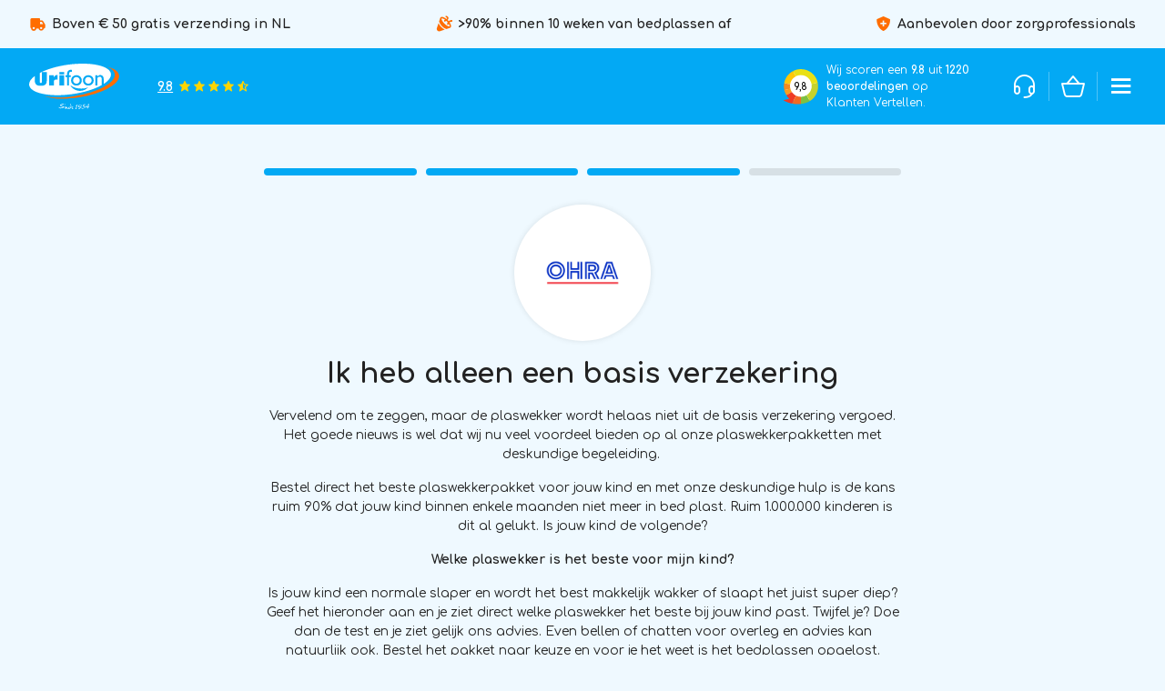

--- FILE ---
content_type: text/html;charset=utf-8
request_url: https://www.urifoon.nl/nl/plaswekker-vergoed/ohra-vergoeding-plaswekker/ik-heb-alleen-een-basis-verzekering/
body_size: 42399
content:

	

        

<!DOCTYPE html>
<html lang="nl">
  
<head>
  
  
<!-- Google Tag Manager --> 
<script>(function(w,d,s,l,i){w[l]=w[l]||[];w[l].push({'gtm.start': new Date().getTime(),event:'gtm.js'});var f=d.getElementsByTagName(s)[0], j=d.createElement(s),dl=l!='dataLayer'?'&l='+l:'';j.async=true;j.src= 'https://www.googletagmanager.com/gtm.js?id='+i+dl;f.parentNode.insertBefore(j,f); })(window,document,'script','dataLayer','GTM-WZCVG7B');</script> 
<!-- End Google Tag Manager -->
  
  <meta charset="utf-8"/>
<!-- [START] 'blocks/head.rain' -->
<!--

  (c) 2008-2026 Lightspeed Netherlands B.V.
  http://www.lightspeedhq.com
  Generated: 16-01-2026 @ 05:42:12

-->
<link rel="canonical" href="https://www.urifoon.nl/nl/plaswekker-vergoed/ohra-vergoeding-plaswekker/ik-heb-alleen-een-basis-verzekering/"/>
<link rel="alternate" href="https://www.urifoon.nl/nl/index.rss" type="application/rss+xml" title="Nieuwe producten"/>
<meta name="robots" content="noodp,noydir"/>
<meta name="google-site-verification" content="pYO4qli1RdoPn4l_HKxMpWUT9M27ydDsD8eolUhn-e4"/>
<meta name="google-site-verification" content="1wbpFeJbmfCvTkl5TfU1fkWK92tqZSGwRNxhZzFskyg"/>
<meta name="google-site-verification" content="fKBB2opyrrhlhMZnCO8ESTXEp7lPZbTGnP-t8kVuC6o"/>
<meta property="og:url" content="https://www.urifoon.nl/nl/plaswekker-vergoed/ohra-vergoeding-plaswekker/ik-heb-alleen-een-basis-verzekering/?source=facebook"/>
<meta property="og:site_name" content="Urifoon"/>
<meta property="og:title" content="Ohra vergoeding plaswekker | Alleen basisverzekering | Urifoon"/>
<meta property="og:description" content="Nu veel korting op dé oplossing tegen bedplassen met de hoogste slagingskans: de Urifoon plaswekkertraining met begeleiding. Klik, bestel snel en start morgen!"/>
<script src="https://www.powr.io/powr.js?external-type=lightspeed"></script>
<script>
(function() {
        document.querySelectorAll('script[src*="load.fomo.com"]').forEach(script => script.remove());

        const newScript = document.createElement("script");
        newScript.src = "https://load.fomo.com/api/v1/XAVN2_b0xF4GSgjjnnV3OQ/load.js";
        newScript.async = true;
        document.head.appendChild(newScript);
})();
</script>
<script>
<meta name="google-site-verification" content="fKBB2opyrrhlhMZnCO8ESTXEp7lPZbTGnP-t8kVuC6o" />
</script>
<!--[if lt IE 9]>
<script src="https://cdn.webshopapp.com/assets/html5shiv.js?2025-02-20"></script>
<![endif]-->
<!-- [END] 'blocks/head.rain' -->
  <title>Ohra vergoeding plaswekker | Alleen basisverzekering | Urifoon - Urifoon</title>
  <meta name="description" content="Nu veel korting op dé oplossing tegen bedplassen met de hoogste slagingskans: de Urifoon plaswekkertraining met begeleiding. Klik, bestel snel en start morgen!" />
  <meta name="keywords" content="Ik, heb, alleen, een, basis, verzekering, Urifoon, Uriflex, bedplassen, broekplassen, plaswekker, plashorloge, incontinentie ondergoed, UnderWunder, matrasbeschermer, medicijnhorloge, zindelijk worden, Liberty, Mickey, Contessa, Apollo" />
  <meta http-equiv="X-UA-Compatible" content="IE=edge,chrome=1">
  <meta name="viewport" content="width=device-width, initial-scale=1, maximum-scale=1, user-scalable=0"/>
  <meta name="apple-mobile-web-app-capable" content="yes">
  <meta name="apple-mobile-web-app-status-bar-style" content="black">
  
  <meta name="google-site-verification" content="fKBB2opyrrhlhMZnCO8ESTXEp7lPZbTGnP-t8kVuC6o" />
  
  <link rel="preconnect" href="https://fonts.googleapis.com">
	<link rel="preconnect" href="https://fonts.gstatic.com" crossorigin>
  
  <link rel="preload" href="https://fonts.googleapis.com/css2?family=Comfortaa:ital,wght@0,300;0,400;0,500;0,600;0,700;1,400;1,500;1,600;1,700&family=Comfortaa:ital,wght@0,200;0,300;0,400;0,500;0,600;0,700;0,800;0,900;1,200;1,300;1,400;1,500;1,600;1,700;1,800;1,900&display=swap" as="style">
  <link rel="preload" href="https://cdn.webshopapp.com/shops/217172/themes/183631/assets/sm-basis.css?20251202091852" as="style">
  <link rel="preload" href="https://cdn.webshopapp.com/assets/gui-2-0.css?2025-02-20" as="style">
  <link rel="preload" href="https://cdn.webshopapp.com/assets/gui-responsive-2-0.css?2025-02-20" as="style">
  <link rel="preload" href="https://cdn.webshopapp.com/shops/217172/themes/183631/assets/icons-urifoon.css?20251202091852" as="style">
  <link rel="preload" href="https://cdn.webshopapp.com/shops/217172/themes/183631/assets/style-general.css?20251202091852?1768538532" as="style">
  <link rel="preload" href="https://cdn.webshopapp.com/shops/217172/themes/183631/assets/style-homepage.css?20251202091852?1768538532">
  <link rel="preload" href="https://cdn.webshopapp.com/shops/217172/themes/183631/assets/style-header.css?20251202091852?1768538532" as="style">
    <link rel="preload" href="https://cdn.webshopapp.com/shops/217172/themes/183631/assets/style-collection.css?20251202091852?1768538532" as="style">
    
  <link rel="preload" href="https://cdn.webshopapp.com/shops/217172/themes/183631/assets/sm-jquery.js?20251202091852" as="script">
    	<link rel="preload" href="https://cdn.webshopapp.com/shops/217172/themes/183631/assets/sm-basis-vue.js?20251202091852" as="script">
    <link rel="preload" href="https://cdn.webshopapp.com/shops/217172/themes/183631/assets/global.js?20251202091852?1768538532" as="script">
  
  <link rel="shortcut icon" href="https://cdn.webshopapp.com/shops/217172/themes/183631/v/2718599/assets/favicon.ico?20251126100201" type="image/x-icon" />  <link rel="stylesheet" href="https://fonts.googleapis.com/css2?family=Comfortaa:ital,wght@0,300;0,400;0,500;0,600;0,700;1,400;1,500;1,600;1,700&family=Comfortaa:ital,wght@0,200;0,300;0,400;0,500;0,600;0,700;0,800;0,900;1,200;1,300;1,400;1,500;1,600;1,700;1,800;1,900&display=swap">
  <link rel="stylesheet" href="https://cdn.webshopapp.com/shops/217172/themes/183631/assets/sm-basis.css?20251202091852?17685385321" />
    <link rel="stylesheet" href="https://cdn.webshopapp.com/assets/gui-2-0.css?2025-02-20" />
  <link rel="stylesheet" href="https://cdn.webshopapp.com/assets/gui-responsive-2-0.css?2025-02-20" />
    <link rel="stylesheet" href="https://cdn.webshopapp.com/shops/217172/themes/183631/assets/icons-urifoon.css?20251202091852" />
  <link rel="stylesheet" href="https://cdn.webshopapp.com/shops/217172/themes/183631/assets/style-general.css?20251202091852?1768538532" />
  <link rel="stylesheet" href="https://cdn.webshopapp.com/shops/217172/themes/183631/assets/style-homepage.css?20251202091852?1768538532" />
  <link rel="stylesheet" href="https://cdn.webshopapp.com/shops/217172/themes/183631/assets/style-header.css?20251202091852?1768538532" />
    <link rel="stylesheet" href="https://cdn.webshopapp.com/shops/217172/themes/183631/assets/style-collection.css?20251202091852?1768538532" />
  
    
  <link rel="stylesheet" href="https://cdn.webshopapp.com/shops/217172/themes/183631/assets/custom.css?20251202091852" />
  
  <script src="https://cdn.webshopapp.com/shops/217172/themes/183631/assets/sm-jquery.js?20251202091852"></script>
  <script src="https://cdn.webshopapp.com/assets/gui.js?2025-02-20"></script>
	<script src="https://cdn.webshopapp.com/assets/gui-responsive-2-0.js?2025-02-20"></script>
  <script src='https://www.google.com/recaptcha/api.js?render=6LfMFA4kAAAAALlTWkw_2tE9-r5ynRXOklUYPRDj'></script>
  <script src="https://eu1-config.doofinder.com/2.x/25fd9179-2da1-4546-a5e1-f0faf8ed3858.js" async></script>
  
  <!--Start of Tawk.to Script-->
      <script type="text/javascript">
      var Tawk_API=Tawk_API||{}, Tawk_LoadStart=new Date();
      (function(){
        var s1=document.createElement("script"),s0=document.getElementsByTagName("script")[0];
        s1.async=true;
        s1.src='https://embed.tawk.to/62ac51767b967b11799506dc/1g5ohse2c';
        s1.charset='UTF-8';
        s1.setAttribute('crossorigin','*');
        s0.parentNode.insertBefore(s1,s0);
      })();
    </script> 
      <!--End of Tawk.to Script-->
	
  

<!-- Google Analytics -->
<script>
  if (typeof ga === 'undefined') {
    (function (i, s, o, g, r, a, m) {
      i['GoogleAnalyticsObject'] = r;
      i[r] = i[r] || function () {
        (i[r].q = i[r].q || []).push(arguments)
      }, i[r].l = 1 * new Date();
      a = s.createElement(o),
        m = s.getElementsByTagName(o)[0];
      a.async = 1;
      a.src = g;
      m.parentNode.insertBefore(a, m)
    })(window, document, 'script', '//www.google-analytics.com/analytics.js', 'ga');

    ga('create', 'UA-102162333-1', 'auto', {'allowLinker': true});
    ga('set', 'forceSSL', true);
    ga('require', 'linker');
    ga('linker:autoLink', ['www.urifoon.nl', 'webshopapp.com'], false, true);
    ga('send', 'pageview');
    ga('require', 'ec');
  }
</script>
<!-- End Google Analytics -->


      
        
   <script> window.dataLayer = window.dataLayer || [];  
  dataLayer.push({
    'event': 'impressions',
    'ecommerce': {
      'currencyCode': 'EUR',
      'impressions': [        {
         'name': 'Mickey Plaswekker Lite pakket',
         'id': '143259168',
         'price': '149.00',
         'brand': 'Mickey',
         'category': '',
         'variant': 'Mickey Lite',
         'list': 'Collectionpage',
         'position': 1
       },        {
         'name': 'Mickey Plus pakket',
         'id': '143262754',
         'price': '169.00',
         'brand': 'Mickey',
         'category': '',
         'variant': 'Mickey Plus',
         'list': 'Collectionpage',
         'position': 2
       },        {
         'name': 'Liberty Plaswekker pakket Lite',
         'id': '143267895',
         'price': '199.00',
         'brand': '',
         'category': '',
         'variant': 'Liberty Lite',
         'list': 'Collectionpage',
         'position': 3
       },        {
         'name': 'Liberty Plus pakket',
         'id': '143274274',
         'price': '219.00',
         'brand': '',
         'category': '',
         'variant': 'Liberty Plus',
         'list': 'Collectionpage',
         'position': 4
       },        {
         'name': 'Liberty Duurzaam pakket Lite  2 weken gratis',
         'id': '150976759',
         'price': '57.00',
         'brand': 'Contessa',
         'category': '',
         'variant': 'Liberty Duurzaam (huur)',
         'list': 'Collectionpage',
         'position': 5
       },        {
         'name': 'Liberty Plaswekker + trilalarm pakket Lite',
         'id': '143274781',
         'price': '249.00',
         'brand': '',
         'category': '',
         'variant': 'Liberty + tril Lite',
         'list': 'Collectionpage',
         'position': 6
       },        {
         'name': 'Liberty + trilalarm Plus pakket',
         'id': '143274931',
         'price': '269.00',
         'brand': '',
         'category': '',
         'variant': 'Liberty + tril Plus',
         'list': 'Collectionpage',
         'position': 7
       },        {
         'name': 'Liberty + tril Duurzaam pakket  2 weken gratis',
         'id': '150976861',
         'price': '68.00',
         'brand': 'Liberty',
         'category': '',
         'variant': 'Liberty + tril Duurzaam Lite (huur)',
         'list': 'Collectionpage',
         'position': 8
       }]
    }
  });</script>
 

  


<!-- 
 
-->  
</head>  
  <body><!-- Google Tag Manager (noscript) --><noscript><iframe src="https://www.googletagmanager.com/ns.html?id=GTM-WZCVG7B" height="0" width="0" style="display:none;visibility:hidden"></iframe></noscript><!-- End Google Tag Manager (noscript) --><div data-vue-active id="app" v-cloak><script type="application/ld+json">
[
			{
    "@context": "http://schema.org",
    "@type": "BreadcrumbList",
    "itemListElement":
    [
      {
        "@type": "ListItem",
        "position": 1,
        "item": {
        	"@id": "https://www.urifoon.nl/nl/",
        	"name": "Home"
        }
      },
    	    	{
    		"@type": "ListItem",
     		"position": 2,
     		"item":	{
      		"@id": "https://www.urifoon.nl/nl/plaswekker-vergoed/",
      		"name": "Plaswekker vergoed?"
    		}
    	},    	    	{
    		"@type": "ListItem",
     		"position": 3,
     		"item":	{
      		"@id": "https://www.urifoon.nl/nl/plaswekker-vergoed/ohra-vergoeding-plaswekker/",
      		"name": "Ohra vergoeding plaswekker"
    		}
    	},    	    	{
    		"@type": "ListItem",
     		"position": 4,
     		"item":	{
      		"@id": "https://www.urifoon.nl/nl/plaswekker-vergoed/ohra-vergoeding-plaswekker/ik-heb-alleen-een-basis-verzekering/",
      		"name": "Ik heb alleen een basis verzekering"
    		}
    	}    	    ]
  }
      
        
    ,{
  "@context": "http://schema.org",
  "@id": "https://www.urifoon.nl/nl/#Organization",
  "@type": "Organization",
  "url": "https://www.urifoon.nl/", 
  "name": "Urifoon",
  "logo": "https://cdn.webshopapp.com/shops/217172/themes/183631/assets/logo.png?20251127112456",
  "telephone": "0297 760 001",
  "email": ""
    }
  ]
</script><div class="mobile-menu-overlay menu"></div><div class="mobile-menu"><div class="mobile-menu-inner"><div class="logo"><a href="https://www.urifoon.nl/nl/" title="Urifoon | De beste oplossingen voor bedplassen en broekplassen logo"><img data-custom-image src="https://cdn.webshopapp.com/shops/217172/themes/183631/assets/logo.png?20251127112456" alt="Urifoon | De beste oplossingen voor bedplassen en broekplassen logo" title="Urifoon | De beste oplossingen voor bedplassen en broekplassen logo" width="140" height="21"></a></div><div class="login-wrap"><ul class="ul-reset"><li><a href="https://www.urifoon.nl/nl/account/" title="Inloggen"><span class="icon-wrap"><i class="bx bx-user"></i></span>Inloggen</a></li></ul></div><div class="categories-wrap"><ul class="ul-reset main-cats"><li ><div class="cat-inner"><a href="https://www.urifoon.nl/nl/bedplassen/" title="Bedplassen">Bedplassen</a><a href="javascript:;" class="more-cats" title="Toon meer"><i class="bx bx-chevron-right"></i></a></div><ul class="ul-reset subs"><li ><div class="cat-inner"><a href="https://www.urifoon.nl/nl/bedplassen/plaswekker-kopen/" title="Plaswekker kopen">Plaswekker kopen</a><a href="javascript:;" class="more-cats" title="Toon meer"><i class="bx bx-chevron-right"></i></a></div><ul class="ul-reset subs"><li ><div class="cat-inner"><a href="https://www.urifoon.nl/nl/bedplassen/plaswekker-kopen/plaswekkerpakketten-normale-slaper/" title="Plaswekkerpakketten normale slaper">Plaswekkerpakketten normale slaper</a></div></li><li ><div class="cat-inner"><a href="https://www.urifoon.nl/nl/bedplassen/plaswekker-kopen/plaswekkerpakketten-diepe-slaper/" title="Plaswekkerpakketten diepe slaper">Plaswekkerpakketten diepe slaper</a></div></li><li ><div class="cat-inner"><a href="https://www.urifoon.nl/nl/bedplassen/plaswekker-kopen/plaswekkerpakketten-zeer-diepe-slaper/" title="Plaswekkerpakketten zeer diepe slaper">Plaswekkerpakketten zeer diepe slaper</a></div></li><li ><div class="cat-inner"><a href="https://www.urifoon.nl/nl/bedplassen/plaswekker-kopen/plaswekkerpakketten-gevoelige-slaper/" title="Plaswekkerpakketten gevoelige slaper">Plaswekkerpakketten gevoelige slaper</a></div></li><li ><div class="cat-inner"><a href="https://www.urifoon.nl/nl/bedplassen/plaswekker-kopen/plaswekkerpakket-via-zorgverzekering/" title="Plaswekkerpakket via zorgverzekering">Plaswekkerpakket via zorgverzekering</a></div></li></ul></li><li ><div class="cat-inner"><a href="https://www.urifoon.nl/nl/bedplassen/plaswekker-huren/" title="Plaswekker huren">Plaswekker huren</a><a href="javascript:;" class="more-cats" title="Toon meer"><i class="bx bx-chevron-right"></i></a></div><ul class="ul-reset subs"><li ><div class="cat-inner"><a href="https://www.urifoon.nl/nl/bedplassen/plaswekker-huren/huur-koop-regeling/" title="Huur-Koop regeling">Huur-Koop regeling</a></div></li></ul></li><li ><div class="cat-inner"><a href="https://www.urifoon.nl/nl/bedplassen/sensorbroeken/" title="Sensorbroeken">Sensorbroeken</a><a href="javascript:;" class="more-cats" title="Toon meer"><i class="bx bx-chevron-right"></i></a></div><ul class="ul-reset subs"><li ><div class="cat-inner"><a href="https://www.urifoon.nl/nl/bedplassen/sensorbroeken/jongens-plaswekkerbroekjes/" title="Jongens (plaswekkerbroekjes)">Jongens (plaswekkerbroekjes)</a></div></li><li ><div class="cat-inner"><a href="https://www.urifoon.nl/nl/bedplassen/sensorbroeken/meisjes-plaswekkerbroekjes/" title="Meisjes (plaswekkerbroekjes)">Meisjes (plaswekkerbroekjes)</a></div></li></ul></li><li ><div class="cat-inner"><a href="https://www.urifoon.nl/nl/bedplassen/absorberende-pyjamabroek/" title="Absorberende pyjamabroek">Absorberende pyjamabroek</a><a href="javascript:;" class="more-cats" title="Toon meer"><i class="bx bx-chevron-right"></i></a></div><ul class="ul-reset subs"><li ><div class="cat-inner"><a href="https://www.urifoon.nl/nl/bedplassen/absorberende-pyjamabroek/drypee-kort-model/" title="DryPee kort model">DryPee kort model</a></div></li><li ><div class="cat-inner"><a href="https://www.urifoon.nl/nl/bedplassen/absorberende-pyjamabroek/drypee-lang-model/" title="DryPee lang model">DryPee lang model</a></div></li></ul></li><li ><div class="cat-inner"><a href="https://www.urifoon.nl/nl/bedplassen/waterdicht-beddengoed/" title="Waterdicht Beddengoed">Waterdicht Beddengoed</a><a href="javascript:;" class="more-cats" title="Toon meer"><i class="bx bx-chevron-right"></i></a></div><ul class="ul-reset subs"><li ><div class="cat-inner"><a href="https://www.urifoon.nl/nl/bedplassen/waterdicht-beddengoed/bed-onderlegger-matrasbeschermer/" title="Bed onderlegger (matrasbeschermer)">Bed onderlegger (matrasbeschermer)</a></div></li><li ><div class="cat-inner"><a href="https://www.urifoon.nl/nl/bedplassen/waterdicht-beddengoed/hoeslaken/" title="Hoeslaken">Hoeslaken</a></div></li><li ><div class="cat-inner"><a href="https://www.urifoon.nl/nl/bedplassen/waterdicht-beddengoed/lakenzak-slaapzak-beschermer/" title="Lakenzak (slaapzak beschermer)">Lakenzak (slaapzak beschermer)</a></div></li><li ><div class="cat-inner"><a href="https://www.urifoon.nl/nl/bedplassen/waterdicht-beddengoed/waterafstotend-dekbedovertrek/" title="Waterafstotend dekbedovertrek">Waterafstotend dekbedovertrek</a></div></li><li ><div class="cat-inner"><a href="https://www.urifoon.nl/nl/bedplassen/waterdicht-beddengoed/waterafstotende-kussensloop/" title="Waterafstotende kussensloop">Waterafstotende kussensloop</a></div></li></ul></li><li ><div class="cat-inner"><a href="https://www.urifoon.nl/nl/bedplassen/accessoires/" title="Accessoires">Accessoires</a><a href="javascript:;" class="more-cats" title="Toon meer"><i class="bx bx-chevron-right"></i></a></div><ul class="ul-reset subs"><li ><div class="cat-inner"><a href="https://www.urifoon.nl/nl/bedplassen/accessoires/losse-zenders/" title="Losse zenders">Losse zenders</a></div></li><li ><div class="cat-inner"><a href="https://www.urifoon.nl/nl/bedplassen/accessoires/extra-hulp-boekjes/" title="Extra hulp &amp; Boekjes">Extra hulp &amp; Boekjes</a></div></li><li ><div class="cat-inner"><a href="https://www.urifoon.nl/nl/bedplassen/accessoires/los-trilelement/" title="Los Trilelement">Los Trilelement</a></div></li><li ><div class="cat-inner"><a href="https://www.urifoon.nl/nl/bedplassen/accessoires/geurverwijderaar/" title="Geurverwijderaar">Geurverwijderaar</a></div></li><li ><div class="cat-inner"><a href="https://www.urifoon.nl/nl/bedplassen/accessoires/overig/" title="Overig">Overig</a></div></li></ul></li></ul></li><li ><div class="cat-inner"><a href="https://www.urifoon.nl/nl/broekplassen/" title="Broekplassen">Broekplassen</a><a href="javascript:;" class="more-cats" title="Toon meer"><i class="bx bx-chevron-right"></i></a></div><ul class="ul-reset subs"><li ><div class="cat-inner"><a href="https://www.urifoon.nl/nl/broekplassen/plashorloges-voor-kinderen/" title="Plashorloges voor kinderen">Plashorloges voor kinderen</a><a href="javascript:;" class="more-cats" title="Toon meer"><i class="bx bx-chevron-right"></i></a></div><ul class="ul-reset subs"><li ><div class="cat-inner"><a href="https://www.urifoon.nl/nl/broekplassen/plashorloges-voor-kinderen/alleen-trilalarm/" title="Alleen trilalarm">Alleen trilalarm</a></div></li><li ><div class="cat-inner"><a href="https://www.urifoon.nl/nl/broekplassen/plashorloges-voor-kinderen/geluid-en-of-trilalarm/" title="Geluid en/of trilalarm">Geluid en/of trilalarm</a></div></li><li ><div class="cat-inner"><a href="https://www.urifoon.nl/nl/broekplassen/plashorloges-voor-kinderen/horlogebandjes/" title="Horlogebandjes">Horlogebandjes</a></div></li></ul></li><li ><div class="cat-inner"><a href="https://www.urifoon.nl/nl/broekplassen/absorberend-ondergoed/" title="Absorberend ondergoed">Absorberend ondergoed</a><a href="javascript:;" class="more-cats" title="Toon meer"><i class="bx bx-chevron-right"></i></a></div><ul class="ul-reset subs"><li ><div class="cat-inner"><a href="https://www.urifoon.nl/nl/broekplassen/absorberend-ondergoed/jongens-boxers/" title="Jongens boxers">Jongens boxers</a></div></li><li ><div class="cat-inner"><a href="https://www.urifoon.nl/nl/broekplassen/absorberend-ondergoed/meisjes-broekjes/" title="Meisjes broekjes">Meisjes broekjes</a></div></li><li ><div class="cat-inner"><a href="https://www.urifoon.nl/nl/broekplassen/absorberend-ondergoed/probeer-underwunder/" title="Probeer UnderWunder">Probeer UnderWunder</a><a href="javascript:;" class="more-cats" title="Toon meer"><i class="bx bx-chevron-right"></i></a></div></li></ul></li><li ><div class="cat-inner"><a href="https://www.urifoon.nl/nl/broekplassen/plaswekker-overdag/" title="Plaswekker overdag">Plaswekker overdag</a></div></li><li ><div class="cat-inner"><a href="https://www.urifoon.nl/nl/broekplassen/accessoires/" title="Accessoires">Accessoires</a><a href="javascript:;" class="more-cats" title="Toon meer"><i class="bx bx-chevron-right"></i></a></div><ul class="ul-reset subs"><li ><div class="cat-inner"><a href="https://www.urifoon.nl/nl/broekplassen/accessoires/lees-werkboeken/" title="Lees- &amp; werkboeken">Lees- &amp; werkboeken</a></div></li><li ><div class="cat-inner"><a href="https://www.urifoon.nl/nl/broekplassen/accessoires/geur-vlekverwijderaar/" title="Geur- &amp; Vlekverwijderaar">Geur- &amp; Vlekverwijderaar</a></div></li><li ><div class="cat-inner"><a href="https://www.urifoon.nl/nl/broekplassen/accessoires/overig/" title="Overig">Overig</a></div></li></ul></li></ul></li><li ><div class="cat-inner"><a href="https://www.urifoon.nl/nl/volwassenen/" title="Volwassenen">Volwassenen</a><a href="javascript:;" class="more-cats" title="Toon meer"><i class="bx bx-chevron-right"></i></a></div><ul class="ul-reset subs"><li ><div class="cat-inner"><a href="https://www.urifoon.nl/nl/volwassenen/medicijnhorloges/" title="Medicijnhorloges">Medicijnhorloges</a><a href="javascript:;" class="more-cats" title="Toon meer"><i class="bx bx-chevron-right"></i></a></div><ul class="ul-reset subs"><li ><div class="cat-inner"><a href="https://www.urifoon.nl/nl/volwassenen/medicijnhorloges/horlogebandjes/" title="Horlogebandjes">Horlogebandjes</a></div></li></ul></li><li ><div class="cat-inner"><a href="https://www.urifoon.nl/nl/volwassenen/incontinentie-ondergoed/" title="Incontinentie ondergoed">Incontinentie ondergoed</a><a href="javascript:;" class="more-cats" title="Toon meer"><i class="bx bx-chevron-right"></i></a></div><ul class="ul-reset subs"><li ><div class="cat-inner"><a href="https://www.urifoon.nl/nl/volwassenen/incontinentie-ondergoed/dames-slips/" title="Dames slips">Dames slips</a></div></li><li ><div class="cat-inner"><a href="https://www.urifoon.nl/nl/volwassenen/incontinentie-ondergoed/heren-boxers/" title="Heren boxers">Heren boxers</a></div></li><li ><div class="cat-inner"><a href="https://www.urifoon.nl/nl/volwassenen/incontinentie-ondergoed/probeer-underwunder/" title="Probeer UnderWunder">Probeer UnderWunder</a><a href="javascript:;" class="more-cats" title="Toon meer"><i class="bx bx-chevron-right"></i></a></div></li></ul></li><li ><div class="cat-inner"><a href="https://www.urifoon.nl/nl/volwassenen/plaswekker-volwassenen/" title="Plaswekker volwassenen">Plaswekker volwassenen</a></div></li><li ><div class="cat-inner"><a href="https://www.urifoon.nl/nl/volwassenen/sensorbroeken/" title="Sensorbroeken">Sensorbroeken</a><a href="javascript:;" class="more-cats" title="Toon meer"><i class="bx bx-chevron-right"></i></a></div><ul class="ul-reset subs"><li ><div class="cat-inner"><a href="https://www.urifoon.nl/nl/volwassenen/sensorbroeken/heren-plaswekkerbroekjes/" title="Heren (plaswekkerbroekjes)">Heren (plaswekkerbroekjes)</a></div></li><li ><div class="cat-inner"><a href="https://www.urifoon.nl/nl/volwassenen/sensorbroeken/dames-plaswekkerbroekjes/" title="Dames (plaswekkerbroekjes)">Dames (plaswekkerbroekjes)</a></div></li></ul></li><li ><div class="cat-inner"><a href="https://www.urifoon.nl/nl/volwassenen/incontinentie-beddengoed/" title="Incontinentie beddengoed">Incontinentie beddengoed</a><a href="javascript:;" class="more-cats" title="Toon meer"><i class="bx bx-chevron-right"></i></a></div><ul class="ul-reset subs"><li ><div class="cat-inner"><a href="https://www.urifoon.nl/nl/volwassenen/incontinentie-beddengoed/matrasbeschermer/" title="Matrasbeschermer">Matrasbeschermer</a></div></li><li ><div class="cat-inner"><a href="https://www.urifoon.nl/nl/volwassenen/incontinentie-beddengoed/hoeslaken/" title="Hoeslaken">Hoeslaken</a></div></li><li ><div class="cat-inner"><a href="https://www.urifoon.nl/nl/volwassenen/incontinentie-beddengoed/waterafstotend-dekbedovertrek/" title="Waterafstotend dekbedovertrek">Waterafstotend dekbedovertrek</a></div></li><li ><div class="cat-inner"><a href="https://www.urifoon.nl/nl/volwassenen/incontinentie-beddengoed/waterafstotende-kussensloop/" title="Waterafstotende kussensloop">Waterafstotende kussensloop</a></div></li></ul></li><li ><div class="cat-inner"><a href="https://www.urifoon.nl/nl/volwassenen/accessoires/" title="Accessoires">Accessoires</a><a href="javascript:;" class="more-cats" title="Toon meer"><i class="bx bx-chevron-right"></i></a></div><ul class="ul-reset subs"><li ><div class="cat-inner"><a href="https://www.urifoon.nl/nl/volwassenen/accessoires/losse-zenders-plaswekker/" title="Losse zenders (plaswekker)">Losse zenders (plaswekker)</a></div></li><li ><div class="cat-inner"><a href="https://www.urifoon.nl/nl/volwassenen/accessoires/los-trilelement/" title="Los Trilelement">Los Trilelement</a></div></li><li ><div class="cat-inner"><a href="https://www.urifoon.nl/nl/volwassenen/accessoires/overig/" title="Overig">Overig</a></div></li></ul></li></ul></li><li  class="active"><div class="cat-inner"><a href="https://www.urifoon.nl/nl/plaswekker-vergoed/" title="Plaswekker vergoed?">Plaswekker vergoed?</a><a href="javascript:;" class="more-cats" title="Toon meer"><i class="bx bx-chevron-right"></i></a></div><ul class="ul-reset subs active"><li ><div class="cat-inner"><a href="https://www.urifoon.nl/nl/plaswekker-vergoed/aevitae-vergoeding-plaswekker/" title="Aevitae vergoeding plaswekker">Aevitae vergoeding plaswekker</a><a href="javascript:;" class="more-cats" title="Toon meer"><i class="bx bx-chevron-right"></i></a></div><ul class="ul-reset subs"><li ><div class="cat-inner"><a href="https://www.urifoon.nl/nl/plaswekker-vergoed/aevitae-vergoeding-plaswekker/ik-heb-alleen-een-basis-verzekering/" title="Ik heb alleen een basis verzekering">Ik heb alleen een basis verzekering</a></div></li><li ><div class="cat-inner"><a href="https://www.urifoon.nl/nl/plaswekker-vergoed/aevitae-vergoeding-plaswekker/ik-weet-het-niet-precies/" title="Ik weet het niet precies">Ik weet het niet precies</a></div></li><li ><div class="cat-inner"><a href="https://www.urifoon.nl/nl/plaswekker-vergoed/aevitae-vergoeding-plaswekker/basic/" title="Basic">Basic</a></div></li><li ><div class="cat-inner"><a href="https://www.urifoon.nl/nl/plaswekker-vergoed/aevitae-vergoeding-plaswekker/plus/" title="Plus">Plus</a></div></li><li ><div class="cat-inner"><a href="https://www.urifoon.nl/nl/plaswekker-vergoed/aevitae-vergoeding-plaswekker/extra/" title="Extra">Extra</a></div></li><li ><div class="cat-inner"><a href="https://www.urifoon.nl/nl/plaswekker-vergoed/aevitae-vergoeding-plaswekker/top/" title="Top">Top</a></div></li><li ><div class="cat-inner"><a href="https://www.urifoon.nl/nl/plaswekker-vergoed/aevitae-vergoeding-plaswekker/vip/" title="VIP">VIP</a></div></li><li ><div class="cat-inner"><a href="https://www.urifoon.nl/nl/plaswekker-vergoed/aevitae-vergoeding-plaswekker/prettig/" title="Prettig">Prettig</a></div></li><li ><div class="cat-inner"><a href="https://www.urifoon.nl/nl/plaswekker-vergoed/aevitae-vergoeding-plaswekker/prima/" title="Prima">Prima</a></div></li><li ><div class="cat-inner"><a href="https://www.urifoon.nl/nl/plaswekker-vergoed/aevitae-vergoeding-plaswekker/populair/" title="Populair">Populair</a></div></li><li ><div class="cat-inner"><a href="https://www.urifoon.nl/nl/plaswekker-vergoed/aevitae-vergoeding-plaswekker/ruim/" title="Ruim">Ruim</a></div></li><li ><div class="cat-inner"><a href="https://www.urifoon.nl/nl/plaswekker-vergoed/aevitae-vergoeding-plaswekker/riant/" title="Riant">Riant</a></div></li><li ><div class="cat-inner"><a href="https://www.urifoon.nl/nl/plaswekker-vergoed/aevitae-vergoeding-plaswekker/extra-riant/" title="Extra Riant">Extra Riant</a></div></li><li ><div class="cat-inner"><a href="https://www.urifoon.nl/nl/plaswekker-vergoed/aevitae-vergoeding-plaswekker/blend-basis-plus/" title="Blend basis Plus">Blend basis Plus</a></div></li><li ><div class="cat-inner"><a href="https://www.urifoon.nl/nl/plaswekker-vergoed/aevitae-vergoeding-plaswekker/blend-intro/" title="Blend Intro">Blend Intro</a></div></li><li ><div class="cat-inner"><a href="https://www.urifoon.nl/nl/plaswekker-vergoed/aevitae-vergoeding-plaswekker/blend-start/" title="Blend Start">Blend Start</a></div></li><li ><div class="cat-inner"><a href="https://www.urifoon.nl/nl/plaswekker-vergoed/aevitae-vergoeding-plaswekker/blend-royaal/" title="Blend Royaal">Blend Royaal</a></div></li><li ><div class="cat-inner"><a href="https://www.urifoon.nl/nl/plaswekker-vergoed/aevitae-vergoeding-plaswekker/blend-excellent/" title="Blend Excellent">Blend Excellent</a></div></li><li ><div class="cat-inner"><a href="https://www.urifoon.nl/nl/plaswekker-vergoed/aevitae-vergoeding-plaswekker/laef-1-of-2/" title="Laef! 1 of 2">Laef! 1 of 2</a></div></li><li ><div class="cat-inner"><a href="https://www.urifoon.nl/nl/plaswekker-vergoed/aevitae-vergoeding-plaswekker/laef-3/" title="Laef! 3">Laef! 3</a></div></li><li ><div class="cat-inner"><a href="https://www.urifoon.nl/nl/plaswekker-vergoed/aevitae-vergoeding-plaswekker/laef-4/" title="Laef! 4">Laef! 4</a></div></li><li ><div class="cat-inner"><a href="https://www.urifoon.nl/nl/plaswekker-vergoed/aevitae-vergoeding-plaswekker/570-alternatief/" title="570 Alternatief">570 Alternatief</a></div></li><li ><div class="cat-inner"><a href="https://www.urifoon.nl/nl/plaswekker-vergoed/aevitae-vergoeding-plaswekker/570-elementair/" title="570 Elementair">570 Elementair</a></div></li><li ><div class="cat-inner"><a href="https://www.urifoon.nl/nl/plaswekker-vergoed/aevitae-vergoeding-plaswekker/570-surplus/" title="570 Surplus">570 Surplus</a></div></li><li ><div class="cat-inner"><a href="https://www.urifoon.nl/nl/plaswekker-vergoed/aevitae-vergoeding-plaswekker/q-jongeren/" title="Q-Jongeren">Q-Jongeren</a></div></li><li ><div class="cat-inner"><a href="https://www.urifoon.nl/nl/plaswekker-vergoed/aevitae-vergoeding-plaswekker/q-gezinnen/" title="Q-Gezinnen">Q-Gezinnen</a></div></li><li ><div class="cat-inner"><a href="https://www.urifoon.nl/nl/plaswekker-vergoed/aevitae-vergoeding-plaswekker/q-50/" title="Q-50+">Q-50+</a></div></li><li ><div class="cat-inner"><a href="https://www.urifoon.nl/nl/plaswekker-vergoed/aevitae-vergoeding-plaswekker/mijn-pakket-staat-er-niet-tussen/" title="Mijn pakket staat er niet tussen">Mijn pakket staat er niet tussen</a></div></li></ul></li><li ><div class="cat-inner"><a href="https://www.urifoon.nl/nl/plaswekker-vergoed/anderzorg-vergoeding-plaswekker/" title="AnderZorg vergoeding plaswekker ">AnderZorg vergoeding plaswekker </a><a href="javascript:;" class="more-cats" title="Toon meer"><i class="bx bx-chevron-right"></i></a></div><ul class="ul-reset subs"><li ><div class="cat-inner"><a href="https://www.urifoon.nl/nl/plaswekker-vergoed/anderzorg-vergoeding-plaswekker/ik-heb-alleen-een-basis-verzekering/" title="Ik heb alleen een basis verzekering">Ik heb alleen een basis verzekering</a></div></li><li ><div class="cat-inner"><a href="https://www.urifoon.nl/nl/plaswekker-vergoed/anderzorg-vergoeding-plaswekker/ik-weet-het-niet-precies/" title="Ik weet het niet precies">Ik weet het niet precies</a></div></li><li ><div class="cat-inner"><a href="https://www.urifoon.nl/nl/plaswekker-vergoed/anderzorg-vergoeding-plaswekker/extra/" title="Extra">Extra</a></div></li><li ><div class="cat-inner"><a href="https://www.urifoon.nl/nl/plaswekker-vergoed/anderzorg-vergoeding-plaswekker/flex/" title="Flex">Flex</a></div></li><li ><div class="cat-inner"><a href="https://www.urifoon.nl/nl/plaswekker-vergoed/anderzorg-vergoeding-plaswekker/fysiotherapie/" title="Fysiotherapie">Fysiotherapie</a></div></li><li ><div class="cat-inner"><a href="https://www.urifoon.nl/nl/plaswekker-vergoed/anderzorg-vergoeding-plaswekker/buitenland-tandongeval/" title="Buitenland&amp;Tandongeval">Buitenland&amp;Tandongeval</a></div></li><li ><div class="cat-inner"><a href="https://www.urifoon.nl/nl/plaswekker-vergoed/anderzorg-vergoeding-plaswekker/mijn-pakket-staat-er-niet-tussen/" title="Mijn pakket staat er niet tussen">Mijn pakket staat er niet tussen</a></div></li></ul></li><li ><div class="cat-inner"><a href="https://www.urifoon.nl/nl/plaswekker-vergoed/aon-vitaal-vergoeding-plaswekker/" title="Aon Vitaal vergoeding plaswekker">Aon Vitaal vergoeding plaswekker</a></div></li><li ><div class="cat-inner"><a href="https://www.urifoon.nl/nl/plaswekker-vergoed/asr-vergoeding-plaswekker/" title="ASR vergoeding plaswekker">ASR vergoeding plaswekker</a><a href="javascript:;" class="more-cats" title="Toon meer"><i class="bx bx-chevron-right"></i></a></div><ul class="ul-reset subs"><li ><div class="cat-inner"><a href="https://www.urifoon.nl/nl/plaswekker-vergoed/asr-vergoeding-plaswekker/ik-heb-alleen-een-basis-verzekering/" title="Ik heb alleen een basis verzekering">Ik heb alleen een basis verzekering</a></div></li><li ><div class="cat-inner"><a href="https://www.urifoon.nl/nl/plaswekker-vergoed/asr-vergoeding-plaswekker/ik-weet-het-niet-precies/" title="Ik weet het niet precies">Ik weet het niet precies</a></div></li><li ><div class="cat-inner"><a href="https://www.urifoon.nl/nl/plaswekker-vergoed/asr-vergoeding-plaswekker/aanvullend-start/" title="Aanvullend Start">Aanvullend Start</a></div></li><li ><div class="cat-inner"><a href="https://www.urifoon.nl/nl/plaswekker-vergoed/asr-vergoeding-plaswekker/aanvullend-extra/" title="Aanvullend Extra">Aanvullend Extra</a></div></li><li ><div class="cat-inner"><a href="https://www.urifoon.nl/nl/plaswekker-vergoed/asr-vergoeding-plaswekker/aanvullend-uitgebreid/" title="Aanvullend Uitgebreid">Aanvullend Uitgebreid</a></div></li><li ><div class="cat-inner"><a href="https://www.urifoon.nl/nl/plaswekker-vergoed/asr-vergoeding-plaswekker/aanvullend-optimaal/" title="Aanvullend Optimaal">Aanvullend Optimaal</a></div></li><li ><div class="cat-inner"><a href="https://www.urifoon.nl/nl/plaswekker-vergoed/asr-vergoeding-plaswekker/doorgaan-basis/" title="Doorgaan Basis">Doorgaan Basis</a></div></li><li ><div class="cat-inner"><a href="https://www.urifoon.nl/nl/plaswekker-vergoed/asr-vergoeding-plaswekker/doorgaan-start/" title="Doorgaan Start">Doorgaan Start</a></div></li><li ><div class="cat-inner"><a href="https://www.urifoon.nl/nl/plaswekker-vergoed/asr-vergoeding-plaswekker/doorgaan-extra/" title="Doorgaan Extra">Doorgaan Extra</a></div></li><li ><div class="cat-inner"><a href="https://www.urifoon.nl/nl/plaswekker-vergoed/asr-vergoeding-plaswekker/doorgaan-uitgebreid/" title="Doorgaan Uitgebreid">Doorgaan Uitgebreid</a></div></li><li ><div class="cat-inner"><a href="https://www.urifoon.nl/nl/plaswekker-vergoed/asr-vergoeding-plaswekker/fysio-tand/" title="Fysio &amp; Tand">Fysio &amp; Tand</a></div></li><li ><div class="cat-inner"><a href="https://www.urifoon.nl/nl/plaswekker-vergoed/asr-vergoeding-plaswekker/ik-kies-zelf-van-asr/" title="Ik kies zelf van ASR">Ik kies zelf van ASR</a></div></li><li ><div class="cat-inner"><a href="https://www.urifoon.nl/nl/plaswekker-vergoed/asr-vergoeding-plaswekker/mijn-pakket-staat-er-niet-tussen/" title="Mijn pakket staat er niet tussen">Mijn pakket staat er niet tussen</a></div></li></ul></li><li ><div class="cat-inner"><a href="https://www.urifoon.nl/nl/plaswekker-vergoed/avero-vergoeding-plaswekker/" title="Avéro vergoeding plaswekker">Avéro vergoeding plaswekker</a><a href="javascript:;" class="more-cats" title="Toon meer"><i class="bx bx-chevron-right"></i></a></div><ul class="ul-reset subs"><li ><div class="cat-inner"><a href="https://www.urifoon.nl/nl/plaswekker-vergoed/avero-vergoeding-plaswekker/ik-heb-alleen-een-basis-verzekering/" title="Ik heb alleen een basis verzekering">Ik heb alleen een basis verzekering</a></div></li><li ><div class="cat-inner"><a href="https://www.urifoon.nl/nl/plaswekker-vergoed/avero-vergoeding-plaswekker/ik-weet-het-niet-precies/" title="Ik weet het niet precies">Ik weet het niet precies</a></div></li><li ><div class="cat-inner"><a href="https://www.urifoon.nl/nl/plaswekker-vergoed/avero-vergoeding-plaswekker/basis-plus-module/" title="Basis Plus Module">Basis Plus Module</a></div></li><li ><div class="cat-inner"><a href="https://www.urifoon.nl/nl/plaswekker-vergoed/avero-vergoeding-plaswekker/aanvullend-1-ster/" title="Aanvullend 1 ster">Aanvullend 1 ster</a></div></li><li ><div class="cat-inner"><a href="https://www.urifoon.nl/nl/plaswekker-vergoed/avero-vergoeding-plaswekker/aanvullend-2-sterren/" title="Aanvullend 2 sterren">Aanvullend 2 sterren</a></div></li><li ><div class="cat-inner"><a href="https://www.urifoon.nl/nl/plaswekker-vergoed/avero-vergoeding-plaswekker/aanvullend-3-sterren/" title="Aanvullend 3 sterren">Aanvullend 3 sterren</a></div></li><li ><div class="cat-inner"><a href="https://www.urifoon.nl/nl/plaswekker-vergoed/avero-vergoeding-plaswekker/aanvullend-4-sterren/" title="Aanvullend 4 sterren">Aanvullend 4 sterren</a></div></li><li ><div class="cat-inner"><a href="https://www.urifoon.nl/nl/plaswekker-vergoed/avero-vergoeding-plaswekker/mijn-pakket-staat-er-niet-tussen/" title="Mijn pakket staat er niet tussen">Mijn pakket staat er niet tussen</a></div></li></ul></li><li ><div class="cat-inner"><a href="https://www.urifoon.nl/nl/plaswekker-vergoed/azvz-vergoeding-plaswekker/" title="AZVZ vergoeding plaswekker">AZVZ vergoeding plaswekker</a></div></li><li ><div class="cat-inner"><a href="https://www.urifoon.nl/nl/plaswekker-vergoed/bewuzt-vergoeding-plaswekker/" title="Bewuzt vergoeding plaswekker">Bewuzt vergoeding plaswekker</a></div></li><li ><div class="cat-inner"><a href="https://www.urifoon.nl/nl/plaswekker-vergoed/care4life-vergoeding-plaswekker/" title="Care4life vergoeding plaswekker">Care4life vergoeding plaswekker</a></div></li><li ><div class="cat-inner"><a href="https://www.urifoon.nl/nl/plaswekker-vergoed/cz-vergoeding-plaswekker/" title="CZ vergoeding plaswekker">CZ vergoeding plaswekker</a><a href="javascript:;" class="more-cats" title="Toon meer"><i class="bx bx-chevron-right"></i></a></div><ul class="ul-reset subs"><li ><div class="cat-inner"><a href="https://www.urifoon.nl/nl/plaswekker-vergoed/cz-vergoeding-plaswekker/ik-heb-alleen-een-basis-verzekering/" title="Ik heb alleen een basis verzekering">Ik heb alleen een basis verzekering</a></div></li><li ><div class="cat-inner"><a href="https://www.urifoon.nl/nl/plaswekker-vergoed/cz-vergoeding-plaswekker/ik-weet-het-niet-precies/" title="Ik weet het niet precies">Ik weet het niet precies</a></div></li><li ><div class="cat-inner"><a href="https://www.urifoon.nl/nl/plaswekker-vergoed/cz-vergoeding-plaswekker/aanvullend-start/" title="Aanvullend Start">Aanvullend Start</a></div></li><li ><div class="cat-inner"><a href="https://www.urifoon.nl/nl/plaswekker-vergoed/cz-vergoeding-plaswekker/aanvullend-basis/" title="Aanvullend Basis">Aanvullend Basis</a></div></li><li ><div class="cat-inner"><a href="https://www.urifoon.nl/nl/plaswekker-vergoed/cz-vergoeding-plaswekker/aanvullend-basis-extra/" title="Aanvullend Basis Extra">Aanvullend Basis Extra</a></div></li><li ><div class="cat-inner"><a href="https://www.urifoon.nl/nl/plaswekker-vergoed/cz-vergoeding-plaswekker/aanvullend-basis-collectief/" title="Aanvullend Basis Collectief">Aanvullend Basis Collectief</a></div></li><li ><div class="cat-inner"><a href="https://www.urifoon.nl/nl/plaswekker-vergoed/cz-vergoeding-plaswekker/aanvullend-comfort/" title="Aanvullend Comfort">Aanvullend Comfort</a></div></li><li ><div class="cat-inner"><a href="https://www.urifoon.nl/nl/plaswekker-vergoed/cz-vergoeding-plaswekker/aanvullend-compact-collectief/" title="Aanvullend Compact Collectief">Aanvullend Compact Collectief</a></div></li><li ><div class="cat-inner"><a href="https://www.urifoon.nl/nl/plaswekker-vergoed/cz-vergoeding-plaswekker/aanvullend-ideaal/" title="Aanvullend Ideaal">Aanvullend Ideaal</a></div></li><li ><div class="cat-inner"><a href="https://www.urifoon.nl/nl/plaswekker-vergoed/cz-vergoeding-plaswekker/aanvullend-plus/" title="Aanvullend Plus">Aanvullend Plus</a></div></li><li ><div class="cat-inner"><a href="https://www.urifoon.nl/nl/plaswekker-vergoed/cz-vergoeding-plaswekker/aanvullend-plus-extra/" title="Aanvullend Plus Extra">Aanvullend Plus Extra</a></div></li><li ><div class="cat-inner"><a href="https://www.urifoon.nl/nl/plaswekker-vergoed/cz-vergoeding-plaswekker/aanvullend-plus-collectief/" title="Aanvullend Plus Collectief">Aanvullend Plus Collectief</a></div></li><li ><div class="cat-inner"><a href="https://www.urifoon.nl/nl/plaswekker-vergoed/cz-vergoeding-plaswekker/aanvullend-top/" title="Aanvullend Top">Aanvullend Top</a></div></li><li ><div class="cat-inner"><a href="https://www.urifoon.nl/nl/plaswekker-vergoed/cz-vergoeding-plaswekker/aanvullend-top-extra/" title="Aanvullend Top Extra">Aanvullend Top Extra</a></div></li><li ><div class="cat-inner"><a href="https://www.urifoon.nl/nl/plaswekker-vergoed/cz-vergoeding-plaswekker/aanvullend-top-collectief/" title="Aanvullend Top Collectief">Aanvullend Top Collectief</a></div></li><li ><div class="cat-inner"><a href="https://www.urifoon.nl/nl/plaswekker-vergoed/cz-vergoeding-plaswekker/aanvullend-supertop/" title="Aanvullend Supertop">Aanvullend Supertop</a></div></li><li ><div class="cat-inner"><a href="https://www.urifoon.nl/nl/plaswekker-vergoed/cz-vergoeding-plaswekker/aanvullend-excellent/" title="Aanvullend Excellent">Aanvullend Excellent</a></div></li><li ><div class="cat-inner"><a href="https://www.urifoon.nl/nl/plaswekker-vergoed/cz-vergoeding-plaswekker/aanvullend-gezinnen/" title="Aanvullend Gezinnen">Aanvullend Gezinnen</a></div></li><li ><div class="cat-inner"><a href="https://www.urifoon.nl/nl/plaswekker-vergoed/cz-vergoeding-plaswekker/aanvullend-gemeenten-start/" title="Aanvullend Gemeenten Start">Aanvullend Gemeenten Start</a></div></li><li ><div class="cat-inner"><a href="https://www.urifoon.nl/nl/plaswekker-vergoed/cz-vergoeding-plaswekker/aanvullend-gemeenten-extra/" title="Aanvullend Gemeenten Extra">Aanvullend Gemeenten Extra</a></div></li><li ><div class="cat-inner"><a href="https://www.urifoon.nl/nl/plaswekker-vergoed/cz-vergoeding-plaswekker/aanvullend-gemeenten-extra-uitgebreid/" title="Aanvullend Gemeenten Extra Uitgebreid">Aanvullend Gemeenten Extra Uitgebreid</a></div></li><li ><div class="cat-inner"><a href="https://www.urifoon.nl/nl/plaswekker-vergoed/cz-vergoeding-plaswekker/aanvullend-jongeren/" title="Aanvullend Jongeren">Aanvullend Jongeren</a></div></li><li ><div class="cat-inner"><a href="https://www.urifoon.nl/nl/plaswekker-vergoed/cz-vergoeding-plaswekker/aanvullend-zorgbeter/" title="Aanvullend ZorgBeter">Aanvullend ZorgBeter</a></div></li><li ><div class="cat-inner"><a href="https://www.urifoon.nl/nl/plaswekker-vergoed/cz-vergoeding-plaswekker/aanvullend-50/" title="Aanvullend 50+">Aanvullend 50+</a></div></li><li ><div class="cat-inner"><a href="https://www.urifoon.nl/nl/plaswekker-vergoed/cz-vergoeding-plaswekker/mijn-pakket-staat-er-niet-tussen/" title="Mijn pakket staat er niet tussen">Mijn pakket staat er niet tussen</a></div></li></ul></li><li ><div class="cat-inner"><a href="https://www.urifoon.nl/nl/plaswekker-vergoed/cz-direct-vergoeding-plaswekker/" title="CZ Direct vergoeding plaswekker">CZ Direct vergoeding plaswekker</a></div></li><li ><div class="cat-inner"><a href="https://www.urifoon.nl/nl/plaswekker-vergoed/de-christelijke-zorgverzekeraar-vergoeding-plaswek/" title="De christelijke zorgverzekeraar vergoeding plaswekker">De christelijke zorgverzekeraar vergoeding plaswekker</a><a href="javascript:;" class="more-cats" title="Toon meer"><i class="bx bx-chevron-right"></i></a></div><ul class="ul-reset subs"><li ><div class="cat-inner"><a href="https://www.urifoon.nl/nl/plaswekker-vergoed/de-christelijke-zorgverzekeraar-vergoeding-plaswek/ik-heb-alleen-een-basis-verzekering/" title="Ik heb alleen een basis verzekering">Ik heb alleen een basis verzekering</a></div></li><li ><div class="cat-inner"><a href="https://www.urifoon.nl/nl/plaswekker-vergoed/de-christelijke-zorgverzekeraar-vergoeding-plaswek/ik-weet-het-niet-precies/" title="Ik weet het niet precies">Ik weet het niet precies</a></div></li><li ><div class="cat-inner"><a href="https://www.urifoon.nl/nl/plaswekker-vergoed/de-christelijke-zorgverzekeraar-vergoeding-plaswek/smallpolis/" title="Smallpolis">Smallpolis</a></div></li><li ><div class="cat-inner"><a href="https://www.urifoon.nl/nl/plaswekker-vergoed/de-christelijke-zorgverzekeraar-vergoeding-plaswek/mediumpolis/" title="Mediumpolis">Mediumpolis</a></div></li><li ><div class="cat-inner"><a href="https://www.urifoon.nl/nl/plaswekker-vergoed/de-christelijke-zorgverzekeraar-vergoeding-plaswek/largepolis/" title="Largepolis">Largepolis</a></div></li><li ><div class="cat-inner"><a href="https://www.urifoon.nl/nl/plaswekker-vergoed/de-christelijke-zorgverzekeraar-vergoeding-plaswek/extra-largepolis/" title="Extra Largepolis">Extra Largepolis</a></div></li><li ><div class="cat-inner"><a href="https://www.urifoon.nl/nl/plaswekker-vergoed/de-christelijke-zorgverzekeraar-vergoeding-plaswek/mijn-pakket-staat-er-niet-tussen/" title="Mijn pakket staat er niet tussen">Mijn pakket staat er niet tussen</a></div></li></ul></li><li ><div class="cat-inner"><a href="https://www.urifoon.nl/nl/plaswekker-vergoed/de-friesland-vergoeding-plaswekker/" title="De Friesland vergoeding plaswekker">De Friesland vergoeding plaswekker</a><a href="javascript:;" class="more-cats" title="Toon meer"><i class="bx bx-chevron-right"></i></a></div><ul class="ul-reset subs"><li ><div class="cat-inner"><a href="https://www.urifoon.nl/nl/plaswekker-vergoed/de-friesland-vergoeding-plaswekker/ik-heb-alleen-een-basis-verzekering/" title="Ik heb alleen een basis verzekering">Ik heb alleen een basis verzekering</a></div></li><li ><div class="cat-inner"><a href="https://www.urifoon.nl/nl/plaswekker-vergoed/de-friesland-vergoeding-plaswekker/ik-weet-het-niet-precies/" title="Ik weet het niet precies">Ik weet het niet precies</a></div></li><li ><div class="cat-inner"><a href="https://www.urifoon.nl/nl/plaswekker-vergoed/de-friesland-vergoeding-plaswekker/av-instap/" title="ÀV Instap">ÀV Instap</a></div></li><li ><div class="cat-inner"><a href="https://www.urifoon.nl/nl/plaswekker-vergoed/de-friesland-vergoeding-plaswekker/av-doorstap/" title="AV Doorstap">AV Doorstap</a></div></li><li ><div class="cat-inner"><a href="https://www.urifoon.nl/nl/plaswekker-vergoed/de-friesland-vergoeding-plaswekker/av-budget/" title="AV Budget">AV Budget</a></div></li><li ><div class="cat-inner"><a href="https://www.urifoon.nl/nl/plaswekker-vergoed/de-friesland-vergoeding-plaswekker/av-standaard/" title="AV Standaard">AV Standaard</a></div></li><li ><div class="cat-inner"><a href="https://www.urifoon.nl/nl/plaswekker-vergoed/de-friesland-vergoeding-plaswekker/av-standaard-plus/" title="AV Standaard Plus">AV Standaard Plus</a></div></li><li ><div class="cat-inner"><a href="https://www.urifoon.nl/nl/plaswekker-vergoed/de-friesland-vergoeding-plaswekker/av-extra/" title="AV Extra">AV Extra</a></div></li><li ><div class="cat-inner"><a href="https://www.urifoon.nl/nl/plaswekker-vergoed/de-friesland-vergoeding-plaswekker/av-optimaal/" title="AV Optimaal">AV Optimaal</a></div></li><li ><div class="cat-inner"><a href="https://www.urifoon.nl/nl/plaswekker-vergoed/de-friesland-vergoeding-plaswekker/av-frieso-compleet/" title="AV Frieso Compleet">AV Frieso Compleet</a></div></li><li ><div class="cat-inner"><a href="https://www.urifoon.nl/nl/plaswekker-vergoed/de-friesland-vergoeding-plaswekker/mijn-pakket-staat-er-niet-tussen/" title="Mijn pakket staat er niet tussen">Mijn pakket staat er niet tussen</a></div></li></ul></li><li ><div class="cat-inner"><a href="https://www.urifoon.nl/nl/plaswekker-vergoed/ditzo-vergoeding-plaswekker/" title="Ditzo vergoeding plaswekker">Ditzo vergoeding plaswekker</a></div></li><li ><div class="cat-inner"><a href="https://www.urifoon.nl/nl/plaswekker-vergoed/dsw-vergoeding-plaswekker/" title="DSW vergoeding plaswekker">DSW vergoeding plaswekker</a><a href="javascript:;" class="more-cats" title="Toon meer"><i class="bx bx-chevron-right"></i></a></div><ul class="ul-reset subs"><li ><div class="cat-inner"><a href="https://www.urifoon.nl/nl/plaswekker-vergoed/dsw-vergoeding-plaswekker/ik-heb-alleen-een-basis-verzekering/" title="Ik heb alleen een basis verzekering">Ik heb alleen een basis verzekering</a></div></li><li ><div class="cat-inner"><a href="https://www.urifoon.nl/nl/plaswekker-vergoed/dsw-vergoeding-plaswekker/ik-weet-het-niet-precies/" title="Ik weet het niet precies">Ik weet het niet precies</a></div></li><li ><div class="cat-inner"><a href="https://www.urifoon.nl/nl/plaswekker-vergoed/dsw-vergoeding-plaswekker/av-compact/" title="AV Compact">AV Compact</a></div></li><li ><div class="cat-inner"><a href="https://www.urifoon.nl/nl/plaswekker-vergoed/dsw-vergoeding-plaswekker/av-standaard/" title="AV Standaard">AV Standaard</a></div></li><li ><div class="cat-inner"><a href="https://www.urifoon.nl/nl/plaswekker-vergoed/dsw-vergoeding-plaswekker/av-top/" title="AV Top">AV Top</a></div></li><li ><div class="cat-inner"><a href="https://www.urifoon.nl/nl/plaswekker-vergoed/dsw-vergoeding-plaswekker/av-student/" title="AV Student">AV Student</a></div></li><li ><div class="cat-inner"><a href="https://www.urifoon.nl/nl/plaswekker-vergoed/dsw-vergoeding-plaswekker/mijn-pakket-staat-er-niet-tussen/" title="Mijn pakket staat er niet tussen">Mijn pakket staat er niet tussen</a></div></li></ul></li><li ><div class="cat-inner"><a href="https://www.urifoon.nl/nl/plaswekker-vergoed/eno-vergoeding-plaswekker/" title="Eno vergoeding plaswekker">Eno vergoeding plaswekker</a><a href="javascript:;" class="more-cats" title="Toon meer"><i class="bx bx-chevron-right"></i></a></div><ul class="ul-reset subs"><li ><div class="cat-inner"><a href="https://www.urifoon.nl/nl/plaswekker-vergoed/eno-vergoeding-plaswekker/ik-heb-alleen-een-basis-verzekering/" title="Ik heb alleen een basis verzekering">Ik heb alleen een basis verzekering</a></div></li><li ><div class="cat-inner"><a href="https://www.urifoon.nl/nl/plaswekker-vergoed/eno-vergoeding-plaswekker/ik-weet-het-niet-precies/" title="Ik weet het niet precies">Ik weet het niet precies</a></div></li><li ><div class="cat-inner"><a href="https://www.urifoon.nl/nl/plaswekker-vergoed/eno-vergoeding-plaswekker/start/" title="Start">Start</a></div></li><li ><div class="cat-inner"><a href="https://www.urifoon.nl/nl/plaswekker-vergoed/eno-vergoeding-plaswekker/extra/" title="Extra">Extra</a></div></li><li ><div class="cat-inner"><a href="https://www.urifoon.nl/nl/plaswekker-vergoed/eno-vergoeding-plaswekker/plus/" title="Plus">Plus</a></div></li><li ><div class="cat-inner"><a href="https://www.urifoon.nl/nl/plaswekker-vergoed/eno-vergoeding-plaswekker/top/" title="Top">Top</a></div></li><li ><div class="cat-inner"><a href="https://www.urifoon.nl/nl/plaswekker-vergoed/eno-vergoeding-plaswekker/mijn-pakket-staat-er-niet-tussen/" title="Mijn pakket staat er niet tussen">Mijn pakket staat er niet tussen</a></div></li></ul></li><li ><div class="cat-inner"><a href="https://www.urifoon.nl/nl/plaswekker-vergoed/fbto-vergoeding-plaswekker/" title="FBTO vergoeding plaswekker">FBTO vergoeding plaswekker</a></div></li><li ><div class="cat-inner"><a href="https://www.urifoon.nl/nl/plaswekker-vergoed/gemeente-amsterdam-vergoeding-plaswekker/" title="Gemeente Amsterdam vergoeding plaswekker">Gemeente Amsterdam vergoeding plaswekker</a><a href="javascript:;" class="more-cats" title="Toon meer"><i class="bx bx-chevron-right"></i></a></div><ul class="ul-reset subs"><li ><div class="cat-inner"><a href="https://www.urifoon.nl/nl/plaswekker-vergoed/gemeente-amsterdam-vergoeding-plaswekker/ik-heb-alleen-een-basis-verzekering/" title="Ik heb alleen een basis verzekering">Ik heb alleen een basis verzekering</a></div></li><li ><div class="cat-inner"><a href="https://www.urifoon.nl/nl/plaswekker-vergoed/gemeente-amsterdam-vergoeding-plaswekker/ik-weet-het-niet-precies/" title="Ik weet het niet precies">Ik weet het niet precies</a></div></li><li ><div class="cat-inner"><a href="https://www.urifoon.nl/nl/plaswekker-vergoed/gemeente-amsterdam-vergoeding-plaswekker/av-amsterdam-1/" title="AV Amsterdam 1">AV Amsterdam 1</a></div></li><li ><div class="cat-inner"><a href="https://www.urifoon.nl/nl/plaswekker-vergoed/gemeente-amsterdam-vergoeding-plaswekker/av-amsterdam-2/" title="AV Amsterdam 2">AV Amsterdam 2</a></div></li><li ><div class="cat-inner"><a href="https://www.urifoon.nl/nl/plaswekker-vergoed/gemeente-amsterdam-vergoeding-plaswekker/av-amsterdam-3/" title="AV Amsterdam 3">AV Amsterdam 3</a></div></li><li ><div class="cat-inner"><a href="https://www.urifoon.nl/nl/plaswekker-vergoed/gemeente-amsterdam-vergoeding-plaswekker/mijn-pakket-staat-er-niet-tussen/" title="Mijn pakket staat er niet tussen">Mijn pakket staat er niet tussen</a></div></li></ul></li><li ><div class="cat-inner"><a href="https://www.urifoon.nl/nl/plaswekker-vergoed/gemeente-optimaal-vergoeding-plaswekker/" title="Gemeente Optimaal vergoeding plaswekker">Gemeente Optimaal vergoeding plaswekker</a><a href="javascript:;" class="more-cats" title="Toon meer"><i class="bx bx-chevron-right"></i></a></div><ul class="ul-reset subs"><li ><div class="cat-inner"><a href="https://www.urifoon.nl/nl/plaswekker-vergoed/gemeente-optimaal-vergoeding-plaswekker/ik-heb-alleen-een-basis-verzekering/" title="Ik heb alleen een basis verzekering">Ik heb alleen een basis verzekering</a></div></li><li ><div class="cat-inner"><a href="https://www.urifoon.nl/nl/plaswekker-vergoed/gemeente-optimaal-vergoeding-plaswekker/ik-weet-het-niet-precies/" title="Ik weet het niet precies">Ik weet het niet precies</a></div></li><li ><div class="cat-inner"><a href="https://www.urifoon.nl/nl/plaswekker-vergoed/gemeente-optimaal-vergoeding-plaswekker/optimaal-aanvullend-1/" title="Optimaal Aanvullend 1">Optimaal Aanvullend 1</a></div></li><li ><div class="cat-inner"><a href="https://www.urifoon.nl/nl/plaswekker-vergoed/gemeente-optimaal-vergoeding-plaswekker/optimaal-aanvullend-2/" title="Optimaal Aanvullend 2">Optimaal Aanvullend 2</a></div></li><li ><div class="cat-inner"><a href="https://www.urifoon.nl/nl/plaswekker-vergoed/gemeente-optimaal-vergoeding-plaswekker/optimaal-aanvullend-3/" title="Optimaal Aanvullend 3">Optimaal Aanvullend 3</a></div></li><li ><div class="cat-inner"><a href="https://www.urifoon.nl/nl/plaswekker-vergoed/gemeente-optimaal-vergoeding-plaswekker/mijn-pakket-staat-er-niet-tussen/" title="Mijn pakket staat er niet tussen">Mijn pakket staat er niet tussen</a></div></li></ul></li><li ><div class="cat-inner"><a href="https://www.urifoon.nl/nl/plaswekker-vergoed/hema-vergoeding-plaswekker/" title="Hema vergoeding plaswekker">Hema vergoeding plaswekker</a><a href="javascript:;" class="more-cats" title="Toon meer"><i class="bx bx-chevron-right"></i></a></div><ul class="ul-reset subs"><li ><div class="cat-inner"><a href="https://www.urifoon.nl/nl/plaswekker-vergoed/hema-vergoeding-plaswekker/ik-heb-alleen-een-basis-verzekering/" title="Ik heb alleen een basis verzekering">Ik heb alleen een basis verzekering</a></div></li><li ><div class="cat-inner"><a href="https://www.urifoon.nl/nl/plaswekker-vergoed/hema-vergoeding-plaswekker/ik-weet-het-niet-precies/" title="Ik weet het niet precies">Ik weet het niet precies</a></div></li><li ><div class="cat-inner"><a href="https://www.urifoon.nl/nl/plaswekker-vergoed/hema-vergoeding-plaswekker/aanvullend-1/" title="Aanvullend 1">Aanvullend 1</a></div></li><li ><div class="cat-inner"><a href="https://www.urifoon.nl/nl/plaswekker-vergoed/hema-vergoeding-plaswekker/aanvullend-2/" title="Aanvullend 2">Aanvullend 2</a></div></li><li ><div class="cat-inner"><a href="https://www.urifoon.nl/nl/plaswekker-vergoed/hema-vergoeding-plaswekker/aanvullend-3/" title="Aanvullend 3">Aanvullend 3</a></div></li><li ><div class="cat-inner"><a href="https://www.urifoon.nl/nl/plaswekker-vergoed/hema-vergoeding-plaswekker/mijn-pakket-staat-er-niet-tussen/" title="Mijn pakket staat er niet tussen">Mijn pakket staat er niet tussen</a></div></li></ul></li><li ><div class="cat-inner"><a href="https://www.urifoon.nl/nl/plaswekker-vergoed/hollandzorg-vergoeding-plaswekker/" title="HollandZorg vergoeding plaswekker">HollandZorg vergoeding plaswekker</a><a href="javascript:;" class="more-cats" title="Toon meer"><i class="bx bx-chevron-right"></i></a></div><ul class="ul-reset subs"><li ><div class="cat-inner"><a href="https://www.urifoon.nl/nl/plaswekker-vergoed/hollandzorg-vergoeding-plaswekker/ik-heb-alleen-een-basis-verzekering/" title="Ik heb alleen een basis verzekering">Ik heb alleen een basis verzekering</a></div></li><li ><div class="cat-inner"><a href="https://www.urifoon.nl/nl/plaswekker-vergoed/hollandzorg-vergoeding-plaswekker/ik-weet-het-niet-precies/" title="Ik weet het niet precies">Ik weet het niet precies</a></div></li><li ><div class="cat-inner"><a href="https://www.urifoon.nl/nl/plaswekker-vergoed/hollandzorg-vergoeding-plaswekker/start/" title="Start">Start</a></div></li><li ><div class="cat-inner"><a href="https://www.urifoon.nl/nl/plaswekker-vergoed/hollandzorg-vergoeding-plaswekker/extra/" title="Extra">Extra</a></div></li><li ><div class="cat-inner"><a href="https://www.urifoon.nl/nl/plaswekker-vergoed/hollandzorg-vergoeding-plaswekker/plus/" title="Plus">Plus</a></div></li><li ><div class="cat-inner"><a href="https://www.urifoon.nl/nl/plaswekker-vergoed/hollandzorg-vergoeding-plaswekker/top/" title="Top">Top</a></div></li><li ><div class="cat-inner"><a href="https://www.urifoon.nl/nl/plaswekker-vergoed/hollandzorg-vergoeding-plaswekker/no-risk-no-risk-ii/" title="No Risk &amp; No Risk II">No Risk &amp; No Risk II</a></div></li><li ><div class="cat-inner"><a href="https://www.urifoon.nl/nl/plaswekker-vergoed/hollandzorg-vergoeding-plaswekker/mijn-pakket-staat-er-niet-tussen/" title="Mijn pakket staat er niet tussen">Mijn pakket staat er niet tussen</a></div></li></ul></li><li ><div class="cat-inner"><a href="https://www.urifoon.nl/nl/plaswekker-vergoed/interpolis-vergoeding-plaswekker/" title="Interpolis vergoeding plaswekker">Interpolis vergoeding plaswekker</a></div></li><li ><div class="cat-inner"><a href="https://www.urifoon.nl/nl/plaswekker-vergoed/in-twente-vergoeding-plaswekker/" title="In Twente vergoeding plaswekker">In Twente vergoeding plaswekker</a><a href="javascript:;" class="more-cats" title="Toon meer"><i class="bx bx-chevron-right"></i></a></div><ul class="ul-reset subs"><li ><div class="cat-inner"><a href="https://www.urifoon.nl/nl/plaswekker-vergoed/in-twente-vergoeding-plaswekker/ik-heb-alleen-een-basis-verzekering/" title="Ik heb alleen een basis verzekering">Ik heb alleen een basis verzekering</a></div></li><li ><div class="cat-inner"><a href="https://www.urifoon.nl/nl/plaswekker-vergoed/in-twente-vergoeding-plaswekker/ik-weet-het-niet-precies/" title="Ik weet het niet precies">Ik weet het niet precies</a></div></li><li ><div class="cat-inner"><a href="https://www.urifoon.nl/nl/plaswekker-vergoed/in-twente-vergoeding-plaswekker/av-compact/" title="AV Compact">AV Compact</a></div></li><li ><div class="cat-inner"><a href="https://www.urifoon.nl/nl/plaswekker-vergoed/in-twente-vergoeding-plaswekker/av-standaard/" title="AV Standaard">AV Standaard</a></div></li><li ><div class="cat-inner"><a href="https://www.urifoon.nl/nl/plaswekker-vergoed/in-twente-vergoeding-plaswekker/av-top/" title="AV Top">AV Top</a></div></li><li ><div class="cat-inner"><a href="https://www.urifoon.nl/nl/plaswekker-vergoed/in-twente-vergoeding-plaswekker/av-student/" title="AV Student">AV Student</a></div></li><li ><div class="cat-inner"><a href="https://www.urifoon.nl/nl/plaswekker-vergoed/in-twente-vergoeding-plaswekker/mijn-pakket-staat-er-niet-tussen/" title="Mijn pakket staat er niet tussen">Mijn pakket staat er niet tussen</a></div></li></ul></li><li ><div class="cat-inner"><a href="https://www.urifoon.nl/nl/plaswekker-vergoed/iza-vergoeding-plaswekker/" title="IZA vergoeding plaswekker">IZA vergoeding plaswekker</a><a href="javascript:;" class="more-cats" title="Toon meer"><i class="bx bx-chevron-right"></i></a></div><ul class="ul-reset subs"><li ><div class="cat-inner"><a href="https://www.urifoon.nl/nl/plaswekker-vergoed/iza-vergoeding-plaswekker/ik-heb-alleen-een-basis-verzekering/" title="Ik heb alleen een basis verzekering">Ik heb alleen een basis verzekering</a></div></li><li ><div class="cat-inner"><a href="https://www.urifoon.nl/nl/plaswekker-vergoed/iza-vergoeding-plaswekker/ik-weet-het-niet-precies/" title="Ik weet het niet precies">Ik weet het niet precies</a></div></li><li ><div class="cat-inner"><a href="https://www.urifoon.nl/nl/plaswekker-vergoed/iza-vergoeding-plaswekker/extra-zorg-basis/" title="Extra Zorg Basis">Extra Zorg Basis</a></div></li><li ><div class="cat-inner"><a href="https://www.urifoon.nl/nl/plaswekker-vergoed/iza-vergoeding-plaswekker/extra-zorg-instap/" title="Extra Zorg Instap">Extra Zorg Instap</a></div></li><li ><div class="cat-inner"><a href="https://www.urifoon.nl/nl/plaswekker-vergoed/iza-vergoeding-plaswekker/extra-zorg-1/" title="Extra Zorg 1">Extra Zorg 1</a></div></li><li ><div class="cat-inner"><a href="https://www.urifoon.nl/nl/plaswekker-vergoed/iza-vergoeding-plaswekker/extra-zorg-2/" title="Extra Zorg 2">Extra Zorg 2</a></div></li><li ><div class="cat-inner"><a href="https://www.urifoon.nl/nl/plaswekker-vergoed/iza-vergoeding-plaswekker/extra-zorg-3/" title="Extra Zorg 3">Extra Zorg 3</a></div></li><li ><div class="cat-inner"><a href="https://www.urifoon.nl/nl/plaswekker-vergoed/iza-vergoeding-plaswekker/classic-comfort/" title="Classic Comfort">Classic Comfort</a></div></li><li ><div class="cat-inner"><a href="https://www.urifoon.nl/nl/plaswekker-vergoed/iza-vergoeding-plaswekker/mijn-pakket-staat-er-niet-tussen/" title="Mijn pakket staat er niet tussen">Mijn pakket staat er niet tussen</a></div></li></ul></li><li ><div class="cat-inner"><a href="https://www.urifoon.nl/nl/plaswekker-vergoed/izz-vergoeding-plaswekker/" title="IZZ vergoeding plaswekker">IZZ vergoeding plaswekker</a><a href="javascript:;" class="more-cats" title="Toon meer"><i class="bx bx-chevron-right"></i></a></div><ul class="ul-reset subs"><li ><div class="cat-inner"><a href="https://www.urifoon.nl/nl/plaswekker-vergoed/izz-vergoeding-plaswekker/ik-heb-alleen-een-basis-verzekering/" title="Ik heb alleen een basis verzekering">Ik heb alleen een basis verzekering</a></div></li><li ><div class="cat-inner"><a href="https://www.urifoon.nl/nl/plaswekker-vergoed/izz-vergoeding-plaswekker/ik-weet-het-niet-precies/" title="Ik weet het niet precies">Ik weet het niet precies</a></div></li><li ><div class="cat-inner"><a href="https://www.urifoon.nl/nl/plaswekker-vergoed/izz-vergoeding-plaswekker/gezond/" title="Gezond">Gezond</a></div></li><li ><div class="cat-inner"><a href="https://www.urifoon.nl/nl/plaswekker-vergoed/izz-vergoeding-plaswekker/izz-zorg-voor-de-zorg/" title="IZZ Zorg voor de Zorg">IZZ Zorg voor de Zorg</a></div></li><li ><div class="cat-inner"><a href="https://www.urifoon.nl/nl/plaswekker-vergoed/izz-vergoeding-plaswekker/izz-zorg-voor-de-zorg-extra-1/" title="IZZ Zorg voor de Zorg + Extra  1">IZZ Zorg voor de Zorg + Extra  1</a></div></li><li ><div class="cat-inner"><a href="https://www.urifoon.nl/nl/plaswekker-vergoed/izz-vergoeding-plaswekker/izz-zorg-voor-de-zorg-extra-2/" title="IZZ Zorg voor de Zorg + Extra  2">IZZ Zorg voor de Zorg + Extra  2</a></div></li><li ><div class="cat-inner"><a href="https://www.urifoon.nl/nl/plaswekker-vergoed/izz-vergoeding-plaswekker/izz-zorg-voor-de-zorg-extra-3/" title="IZZ Zorg voor de Zorg + Extra  3">IZZ Zorg voor de Zorg + Extra  3</a></div></li><li ><div class="cat-inner"><a href="https://www.urifoon.nl/nl/plaswekker-vergoed/izz-vergoeding-plaswekker/izz-bijzonder-bewust/" title="IZZ Bijzonder Bewust">IZZ Bijzonder Bewust</a></div></li><li ><div class="cat-inner"><a href="https://www.urifoon.nl/nl/plaswekker-vergoed/izz-vergoeding-plaswekker/fit/" title="Fit">Fit</a></div></li><li ><div class="cat-inner"><a href="https://www.urifoon.nl/nl/plaswekker-vergoed/izz-vergoeding-plaswekker/izz-zorg-voor-de-zorg-instap/" title="IZZ Zorg voor de Zorg Instap">IZZ Zorg voor de Zorg Instap</a></div></li><li ><div class="cat-inner"><a href="https://www.urifoon.nl/nl/plaswekker-vergoed/izz-vergoeding-plaswekker/mijn-pakket-staat-er-niet-tussen/" title="Mijn pakket staat er niet tussen">Mijn pakket staat er niet tussen</a></div></li></ul></li><li ><div class="cat-inner"><a href="https://www.urifoon.nl/nl/plaswekker-vergoed/jaaah-vergoeding-plaswekker/" title="Jaaah vergoeding plaswekker">Jaaah vergoeding plaswekker</a></div></li><li ><div class="cat-inner"><a href="https://www.urifoon.nl/nl/plaswekker-vergoed/just-vergoeding-plaswekker/" title="Just vergoeding plaswekker">Just vergoeding plaswekker</a></div></li><li ><div class="cat-inner"><a href="https://www.urifoon.nl/nl/plaswekker-vergoed/menzis-plaswekker-vergoeding/" title="Menzis plaswekker vergoeding">Menzis plaswekker vergoeding</a><a href="javascript:;" class="more-cats" title="Toon meer"><i class="bx bx-chevron-right"></i></a></div><ul class="ul-reset subs"><li ><div class="cat-inner"><a href="https://www.urifoon.nl/nl/plaswekker-vergoed/menzis-plaswekker-vergoeding/ik-heb-alleen-een-basis-verzekering/" title="Ik heb alleen een basis verzekering">Ik heb alleen een basis verzekering</a></div></li><li ><div class="cat-inner"><a href="https://www.urifoon.nl/nl/plaswekker-vergoed/menzis-plaswekker-vergoeding/ik-weet-het-niet-precies/" title="Ik weet het niet precies">Ik weet het niet precies</a></div></li><li ><div class="cat-inner"><a href="https://www.urifoon.nl/nl/plaswekker-vergoed/menzis-plaswekker-vergoeding/extraverzorgd-1/" title="ExtraVerzorgd 1">ExtraVerzorgd 1</a></div></li><li ><div class="cat-inner"><a href="https://www.urifoon.nl/nl/plaswekker-vergoed/menzis-plaswekker-vergoeding/extraverzorgd-2/" title="ExtraVerzorgd 2">ExtraVerzorgd 2</a></div></li><li ><div class="cat-inner"><a href="https://www.urifoon.nl/nl/plaswekker-vergoed/menzis-plaswekker-vergoeding/extraverzorgd-3/" title="ExtraVerzorgd 3">ExtraVerzorgd 3</a></div></li><li ><div class="cat-inner"><a href="https://www.urifoon.nl/nl/plaswekker-vergoed/menzis-plaswekker-vergoeding/garantverzorgd-1/" title="GarantVerzorgd 1">GarantVerzorgd 1</a></div></li><li ><div class="cat-inner"><a href="https://www.urifoon.nl/nl/plaswekker-vergoed/menzis-plaswekker-vergoeding/garantverzorgd-2/" title="GarantVerzorgd 2">GarantVerzorgd 2</a></div></li><li ><div class="cat-inner"><a href="https://www.urifoon.nl/nl/plaswekker-vergoed/menzis-plaswekker-vergoeding/garantverzorgd-3/" title="GarantVerzorgd 3">GarantVerzorgd 3</a></div></li><li ><div class="cat-inner"><a href="https://www.urifoon.nl/nl/plaswekker-vergoed/menzis-plaswekker-vergoeding/collectief-aanvullend-1/" title="Collectief Aanvullend 1">Collectief Aanvullend 1</a></div></li><li ><div class="cat-inner"><a href="https://www.urifoon.nl/nl/plaswekker-vergoed/menzis-plaswekker-vergoeding/collectief-aanvullend-2/" title="Collectief Aanvullend 2">Collectief Aanvullend 2</a></div></li><li ><div class="cat-inner"><a href="https://www.urifoon.nl/nl/plaswekker-vergoed/menzis-plaswekker-vergoeding/collectief-aanvullend-3/" title="Collectief Aanvullend 3">Collectief Aanvullend 3</a></div></li><li ><div class="cat-inner"><a href="https://www.urifoon.nl/nl/plaswekker-vergoed/menzis-plaswekker-vergoeding/collectief-aanvullend-4/" title="Collectief Aanvullend 4">Collectief Aanvullend 4</a></div></li><li ><div class="cat-inner"><a href="https://www.urifoon.nl/nl/plaswekker-vergoed/menzis-plaswekker-vergoeding/aanvullend/" title="Aanvullend">Aanvullend</a></div></li><li ><div class="cat-inner"><a href="https://www.urifoon.nl/nl/plaswekker-vergoed/menzis-plaswekker-vergoeding/extra-aanvullend/" title="Extra Aanvullend">Extra Aanvullend</a></div></li><li ><div class="cat-inner"><a href="https://www.urifoon.nl/nl/plaswekker-vergoed/menzis-plaswekker-vergoeding/jongerenverzorgd/" title="JongerenVerzorgd">JongerenVerzorgd</a></div></li><li ><div class="cat-inner"><a href="https://www.urifoon.nl/nl/plaswekker-vergoed/menzis-plaswekker-vergoeding/mijn-pakket-staat-er-niet-tussen/" title="Mijn pakket staat er niet tussen">Mijn pakket staat er niet tussen</a></div></li></ul></li><li ><div class="cat-inner"><a href="https://www.urifoon.nl/nl/plaswekker-vergoed/nationale-nederlanden-vergoeding-plaswekker/" title="Nationale Nederlanden vergoeding plaswekker">Nationale Nederlanden vergoeding plaswekker</a><a href="javascript:;" class="more-cats" title="Toon meer"><i class="bx bx-chevron-right"></i></a></div><ul class="ul-reset subs"><li ><div class="cat-inner"><a href="https://www.urifoon.nl/nl/plaswekker-vergoed/nationale-nederlanden-vergoeding-plaswekker/ik-heb-alleen-een-basis-verzekering/" title="Ik heb alleen een basis verzekering">Ik heb alleen een basis verzekering</a></div></li><li ><div class="cat-inner"><a href="https://www.urifoon.nl/nl/plaswekker-vergoed/nationale-nederlanden-vergoeding-plaswekker/ik-weet-het-niet-precies/" title="Ik weet het niet precies">Ik weet het niet precies</a></div></li><li ><div class="cat-inner"><a href="https://www.urifoon.nl/nl/plaswekker-vergoed/nationale-nederlanden-vergoeding-plaswekker/start/" title="Start">Start</a></div></li><li ><div class="cat-inner"><a href="https://www.urifoon.nl/nl/plaswekker-vergoed/nationale-nederlanden-vergoeding-plaswekker/extra/" title="Extra">Extra</a></div></li><li ><div class="cat-inner"><a href="https://www.urifoon.nl/nl/plaswekker-vergoed/nationale-nederlanden-vergoeding-plaswekker/compleet/" title="Compleet">Compleet</a></div></li><li ><div class="cat-inner"><a href="https://www.urifoon.nl/nl/plaswekker-vergoed/nationale-nederlanden-vergoeding-plaswekker/jij-compact/" title="Jij &amp; Compact">Jij &amp; Compact</a></div></li><li ><div class="cat-inner"><a href="https://www.urifoon.nl/nl/plaswekker-vergoed/nationale-nederlanden-vergoeding-plaswekker/jij-gemak/" title="Jij &amp; Gemak">Jij &amp; Gemak</a></div></li><li ><div class="cat-inner"><a href="https://www.urifoon.nl/nl/plaswekker-vergoed/nationale-nederlanden-vergoeding-plaswekker/jij-jonge-kinderen/" title="Jij &amp; Jonge Kinderen">Jij &amp; Jonge Kinderen</a></div></li><li ><div class="cat-inner"><a href="https://www.urifoon.nl/nl/plaswekker-vergoed/nationale-nederlanden-vergoeding-plaswekker/jij-pubers/" title="Jij &amp; Pubers">Jij &amp; Pubers</a></div></li><li ><div class="cat-inner"><a href="https://www.urifoon.nl/nl/plaswekker-vergoed/nationale-nederlanden-vergoeding-plaswekker/jij-vitaal/" title="Jij &amp; Vitaal">Jij &amp; Vitaal</a></div></li><li ><div class="cat-inner"><a href="https://www.urifoon.nl/nl/plaswekker-vergoed/nationale-nederlanden-vergoeding-plaswekker/comfort/" title="Comfort">Comfort</a></div></li><li ><div class="cat-inner"><a href="https://www.urifoon.nl/nl/plaswekker-vergoed/nationale-nederlanden-vergoeding-plaswekker/top/" title="Top">Top</a></div></li><li ><div class="cat-inner"><a href="https://www.urifoon.nl/nl/plaswekker-vergoed/nationale-nederlanden-vergoeding-plaswekker/zorg-voordelig-naturapolis/" title="Zorg Voordelig (naturapolis)">Zorg Voordelig (naturapolis)</a></div></li><li ><div class="cat-inner"><a href="https://www.urifoon.nl/nl/plaswekker-vergoed/nationale-nederlanden-vergoeding-plaswekker/mijn-pakket-staat-er-niet-tussen/" title="Mijn pakket staat er niet tussen">Mijn pakket staat er niet tussen</a></div></li></ul></li><li  class="active"><div class="cat-inner"><a href="https://www.urifoon.nl/nl/plaswekker-vergoed/ohra-vergoeding-plaswekker/" title="Ohra vergoeding plaswekker">Ohra vergoeding plaswekker</a><a href="javascript:;" class="more-cats" title="Toon meer"><i class="bx bx-chevron-right"></i></a></div><ul class="ul-reset subs active"><li  class="active"><div class="cat-inner"><a href="https://www.urifoon.nl/nl/plaswekker-vergoed/ohra-vergoeding-plaswekker/ik-heb-alleen-een-basis-verzekering/" title="Ik heb alleen een basis verzekering">Ik heb alleen een basis verzekering</a></div></li><li ><div class="cat-inner"><a href="https://www.urifoon.nl/nl/plaswekker-vergoed/ohra-vergoeding-plaswekker/ik-weet-het-niet-precies/" title="Ik weet het niet precies">Ik weet het niet precies</a></div></li><li ><div class="cat-inner"><a href="https://www.urifoon.nl/nl/plaswekker-vergoed/ohra-vergoeding-plaswekker/balans/" title="Balans">Balans</a></div></li><li ><div class="cat-inner"><a href="https://www.urifoon.nl/nl/plaswekker-vergoed/ohra-vergoeding-plaswekker/compact/" title="Compact">Compact</a></div></li><li ><div class="cat-inner"><a href="https://www.urifoon.nl/nl/plaswekker-vergoed/ohra-vergoeding-plaswekker/sterk/" title="Sterk">Sterk</a></div></li><li ><div class="cat-inner"><a href="https://www.urifoon.nl/nl/plaswekker-vergoed/ohra-vergoeding-plaswekker/aanvullend/" title="Aanvullend">Aanvullend</a></div></li><li ><div class="cat-inner"><a href="https://www.urifoon.nl/nl/plaswekker-vergoed/ohra-vergoeding-plaswekker/extra-aanvullend/" title="Extra Aanvullend">Extra Aanvullend</a></div></li><li ><div class="cat-inner"><a href="https://www.urifoon.nl/nl/plaswekker-vergoed/ohra-vergoeding-plaswekker/uitgebreid/" title="Uitgebreid">Uitgebreid</a></div></li><li ><div class="cat-inner"><a href="https://www.urifoon.nl/nl/plaswekker-vergoed/ohra-vergoeding-plaswekker/extra-uitgebreid/" title="Extra Uitgebreid">Extra Uitgebreid</a></div></li><li ><div class="cat-inner"><a href="https://www.urifoon.nl/nl/plaswekker-vergoed/ohra-vergoeding-plaswekker/compleet/" title="Compleet">Compleet</a></div></li><li ><div class="cat-inner"><a href="https://www.urifoon.nl/nl/plaswekker-vergoed/ohra-vergoeding-plaswekker/energiek/" title="Energiek">Energiek</a></div></li><li ><div class="cat-inner"><a href="https://www.urifoon.nl/nl/plaswekker-vergoed/ohra-vergoeding-plaswekker/uitgebreid-vitaal/" title="Uitgebreid Vitaal">Uitgebreid Vitaal</a></div></li><li ><div class="cat-inner"><a href="https://www.urifoon.nl/nl/plaswekker-vergoed/ohra-vergoeding-plaswekker/zelfverzekerd-compact/" title="Zelfverzekerd Compact">Zelfverzekerd Compact</a></div></li><li ><div class="cat-inner"><a href="https://www.urifoon.nl/nl/plaswekker-vergoed/ohra-vergoeding-plaswekker/mijn-pakket-staat-er-niet-tussen/" title="Mijn pakket staat er niet tussen">Mijn pakket staat er niet tussen</a></div></li></ul></li><li ><div class="cat-inner"><a href="https://www.urifoon.nl/nl/plaswekker-vergoed/onvz-plaswekker-vergoeding/" title="ONVZ plaswekker vergoeding">ONVZ plaswekker vergoeding</a><a href="javascript:;" class="more-cats" title="Toon meer"><i class="bx bx-chevron-right"></i></a></div><ul class="ul-reset subs"><li ><div class="cat-inner"><a href="https://www.urifoon.nl/nl/plaswekker-vergoed/onvz-plaswekker-vergoeding/ik-heb-alleen-een-basis-verzekering/" title="Ik heb alleen een basis verzekering">Ik heb alleen een basis verzekering</a></div></li><li ><div class="cat-inner"><a href="https://www.urifoon.nl/nl/plaswekker-vergoed/onvz-plaswekker-vergoeding/ik-weet-het-niet-precies/" title="Ik weet het niet precies">Ik weet het niet precies</a></div></li><li ><div class="cat-inner"><a href="https://www.urifoon.nl/nl/plaswekker-vergoed/onvz-plaswekker-vergoeding/startfit/" title="Startfit">Startfit</a></div></li><li ><div class="cat-inner"><a href="https://www.urifoon.nl/nl/plaswekker-vergoed/onvz-plaswekker-vergoeding/benfit/" title="Benfit">Benfit</a></div></li><li ><div class="cat-inner"><a href="https://www.urifoon.nl/nl/plaswekker-vergoed/onvz-plaswekker-vergoeding/optifit/" title="Optifit">Optifit</a></div></li><li ><div class="cat-inner"><a href="https://www.urifoon.nl/nl/plaswekker-vergoed/onvz-plaswekker-vergoeding/topfit/" title="Topfit">Topfit</a></div></li><li ><div class="cat-inner"><a href="https://www.urifoon.nl/nl/plaswekker-vergoed/onvz-plaswekker-vergoeding/superfit/" title="Superfit">Superfit</a></div></li><li ><div class="cat-inner"><a href="https://www.urifoon.nl/nl/plaswekker-vergoed/onvz-plaswekker-vergoeding/bewuste-keuze-start/" title="Bewuste Keuze Start">Bewuste Keuze Start</a></div></li><li ><div class="cat-inner"><a href="https://www.urifoon.nl/nl/plaswekker-vergoed/onvz-plaswekker-vergoeding/bewuste-keuze-extra/" title="Bewuste Keuze Extra">Bewuste Keuze Extra</a></div></li><li ><div class="cat-inner"><a href="https://www.urifoon.nl/nl/plaswekker-vergoed/onvz-plaswekker-vergoeding/mijn-pakket-staat-er-niet-tussen/" title="Mijn pakket staat er niet tussen">Mijn pakket staat er niet tussen</a></div></li></ul></li><li ><div class="cat-inner"><a href="https://www.urifoon.nl/nl/plaswekker-vergoed/pno-vergoeding-plaswekker/" title="PNO vergoeding plaswekker">PNO vergoeding plaswekker</a><a href="javascript:;" class="more-cats" title="Toon meer"><i class="bx bx-chevron-right"></i></a></div><ul class="ul-reset subs"><li ><div class="cat-inner"><a href="https://www.urifoon.nl/nl/plaswekker-vergoed/pno-vergoeding-plaswekker/ik-heb-alleen-een-basis-verzekering/" title="Ik heb alleen een basis verzekering">Ik heb alleen een basis verzekering</a></div></li><li ><div class="cat-inner"><a href="https://www.urifoon.nl/nl/plaswekker-vergoed/pno-vergoeding-plaswekker/ik-weet-het-niet-precies/" title="Ik weet het niet precies">Ik weet het niet precies</a></div></li><li ><div class="cat-inner"><a href="https://www.urifoon.nl/nl/plaswekker-vergoed/pno-vergoeding-plaswekker/start/" title="Start">Start</a></div></li><li ><div class="cat-inner"><a href="https://www.urifoon.nl/nl/plaswekker-vergoed/pno-vergoeding-plaswekker/plus/" title="Plus">Plus</a></div></li><li ><div class="cat-inner"><a href="https://www.urifoon.nl/nl/plaswekker-vergoed/pno-vergoeding-plaswekker/optimaal/" title="Optimaal">Optimaal</a></div></li><li ><div class="cat-inner"><a href="https://www.urifoon.nl/nl/plaswekker-vergoed/pno-vergoeding-plaswekker/top/" title="Top">Top</a></div></li><li ><div class="cat-inner"><a href="https://www.urifoon.nl/nl/plaswekker-vergoed/pno-vergoeding-plaswekker/excellent/" title="Excellent">Excellent</a></div></li><li ><div class="cat-inner"><a href="https://www.urifoon.nl/nl/plaswekker-vergoed/pno-vergoeding-plaswekker/mijn-pakket-staat-er-niet-tussen/" title="Mijn pakket staat er niet tussen">Mijn pakket staat er niet tussen</a></div></li></ul></li><li ><div class="cat-inner"><a href="https://www.urifoon.nl/nl/plaswekker-vergoed/pzp-vergoeding-plaswekker/" title="PZP vergoeding plaswekker">PZP vergoeding plaswekker</a><a href="javascript:;" class="more-cats" title="Toon meer"><i class="bx bx-chevron-right"></i></a></div><ul class="ul-reset subs"><li ><div class="cat-inner"><a href="https://www.urifoon.nl/nl/plaswekker-vergoed/pzp-vergoeding-plaswekker/ik-heb-alleen-een-basis-verzekering/" title="Ik heb alleen een basis verzekering">Ik heb alleen een basis verzekering</a></div></li><li ><div class="cat-inner"><a href="https://www.urifoon.nl/nl/plaswekker-vergoed/pzp-vergoeding-plaswekker/ik-weet-het-niet-precies/" title="Ik weet het niet precies">Ik weet het niet precies</a></div></li><li ><div class="cat-inner"><a href="https://www.urifoon.nl/nl/plaswekker-vergoed/pzp-vergoeding-plaswekker/jongeren-pzp/" title="Jongeren PZP">Jongeren PZP</a></div></li><li ><div class="cat-inner"><a href="https://www.urifoon.nl/nl/plaswekker-vergoed/pzp-vergoeding-plaswekker/basis-pzp/" title="Basis PZP">Basis PZP</a></div></li><li ><div class="cat-inner"><a href="https://www.urifoon.nl/nl/plaswekker-vergoed/pzp-vergoeding-plaswekker/plus-pzp/" title="Plus PZP">Plus PZP</a></div></li><li ><div class="cat-inner"><a href="https://www.urifoon.nl/nl/plaswekker-vergoed/pzp-vergoeding-plaswekker/jongeren-start-pzp/" title="Jongeren Start PZP">Jongeren Start PZP</a></div></li><li ><div class="cat-inner"><a href="https://www.urifoon.nl/nl/plaswekker-vergoed/pzp-vergoeding-plaswekker/mijn-pakket-staat-er-niet-tussen/" title="Mijn pakket staat er niet tussen">Mijn pakket staat er niet tussen</a></div></li></ul></li><li ><div class="cat-inner"><a href="https://www.urifoon.nl/nl/plaswekker-vergoed/salland-vergoeding-plaswekker/" title="Salland vergoeding plaswekker">Salland vergoeding plaswekker</a><a href="javascript:;" class="more-cats" title="Toon meer"><i class="bx bx-chevron-right"></i></a></div><ul class="ul-reset subs"><li ><div class="cat-inner"><a href="https://www.urifoon.nl/nl/plaswekker-vergoed/salland-vergoeding-plaswekker/ik-heb-alleen-een-basis-verzekering/" title="Ik heb alleen een basis verzekering">Ik heb alleen een basis verzekering</a></div></li><li ><div class="cat-inner"><a href="https://www.urifoon.nl/nl/plaswekker-vergoed/salland-vergoeding-plaswekker/ik-weet-het-niet-precies/" title="Ik weet het niet precies">Ik weet het niet precies</a></div></li><li ><div class="cat-inner"><a href="https://www.urifoon.nl/nl/plaswekker-vergoed/salland-vergoeding-plaswekker/start/" title="Start">Start</a></div></li><li ><div class="cat-inner"><a href="https://www.urifoon.nl/nl/plaswekker-vergoed/salland-vergoeding-plaswekker/extra/" title="Extra">Extra</a></div></li><li ><div class="cat-inner"><a href="https://www.urifoon.nl/nl/plaswekker-vergoed/salland-vergoeding-plaswekker/plus/" title="Plus">Plus</a></div></li><li ><div class="cat-inner"><a href="https://www.urifoon.nl/nl/plaswekker-vergoed/salland-vergoeding-plaswekker/top/" title="Top">Top</a></div></li><li ><div class="cat-inner"><a href="https://www.urifoon.nl/nl/plaswekker-vergoed/salland-vergoeding-plaswekker/mijn-pakket-staat-er-niet-tussen/" title="Mijn pakket staat er niet tussen">Mijn pakket staat er niet tussen</a></div></li></ul></li><li ><div class="cat-inner"><a href="https://www.urifoon.nl/nl/plaswekker-vergoed/stad-holland-vergoeding-plaswekker/" title="Stad Holland vergoeding plaswekker">Stad Holland vergoeding plaswekker</a><a href="javascript:;" class="more-cats" title="Toon meer"><i class="bx bx-chevron-right"></i></a></div><ul class="ul-reset subs"><li ><div class="cat-inner"><a href="https://www.urifoon.nl/nl/plaswekker-vergoed/stad-holland-vergoeding-plaswekker/ik-heb-alleen-een-basis-verzekering/" title="Ik heb alleen een basis verzekering">Ik heb alleen een basis verzekering</a></div></li><li ><div class="cat-inner"><a href="https://www.urifoon.nl/nl/plaswekker-vergoed/stad-holland-vergoeding-plaswekker/ik-weet-het-niet-precies/" title="Ik weet het niet precies">Ik weet het niet precies</a></div></li><li ><div class="cat-inner"><a href="https://www.urifoon.nl/nl/plaswekker-vergoed/stad-holland-vergoeding-plaswekker/compact-av/" title="Compact AV">Compact AV</a></div></li><li ><div class="cat-inner"><a href="https://www.urifoon.nl/nl/plaswekker-vergoed/stad-holland-vergoeding-plaswekker/jongeren-av/" title="Jongeren AV">Jongeren AV</a></div></li><li ><div class="cat-inner"><a href="https://www.urifoon.nl/nl/plaswekker-vergoed/stad-holland-vergoeding-plaswekker/standaard-av/" title="Standaard AV">Standaard AV</a></div></li><li ><div class="cat-inner"><a href="https://www.urifoon.nl/nl/plaswekker-vergoed/stad-holland-vergoeding-plaswekker/uitgebreide-av/" title="Uitgebreide AV">Uitgebreide AV</a></div></li><li ><div class="cat-inner"><a href="https://www.urifoon.nl/nl/plaswekker-vergoed/stad-holland-vergoeding-plaswekker/extra-uitgebreide-av/" title="Extra Uitgebreide AV">Extra Uitgebreide AV</a></div></li><li ><div class="cat-inner"><a href="https://www.urifoon.nl/nl/plaswekker-vergoed/stad-holland-vergoeding-plaswekker/mijn-pakket-staat-er-niet-tussen/" title="Mijn pakket staat er niet tussen">Mijn pakket staat er niet tussen</a></div></li></ul></li><li ><div class="cat-inner"><a href="https://www.urifoon.nl/nl/plaswekker-vergoed/studenten-goed-verzekerd/" title="Studenten Goed Verzekerd">Studenten Goed Verzekerd</a><a href="javascript:;" class="more-cats" title="Toon meer"><i class="bx bx-chevron-right"></i></a></div><ul class="ul-reset subs"><li ><div class="cat-inner"><a href="https://www.urifoon.nl/nl/plaswekker-vergoed/studenten-goed-verzekerd/ik-heb-alleen-een-basis-verzekering/" title="Ik heb alleen een basis verzekering">Ik heb alleen een basis verzekering</a></div></li><li ><div class="cat-inner"><a href="https://www.urifoon.nl/nl/plaswekker-vergoed/studenten-goed-verzekerd/ik-weet-het-niet-precies/" title="Ik weet het niet precies">Ik weet het niet precies</a></div></li><li ><div class="cat-inner"><a href="https://www.urifoon.nl/nl/plaswekker-vergoed/studenten-goed-verzekerd/jongerenverzorgd/" title="JongerenVerzorgd ">JongerenVerzorgd </a></div></li><li ><div class="cat-inner"><a href="https://www.urifoon.nl/nl/plaswekker-vergoed/studenten-goed-verzekerd/extraverzorgd1/" title="ExtraVerzorgd1">ExtraVerzorgd1</a></div></li><li ><div class="cat-inner"><a href="https://www.urifoon.nl/nl/plaswekker-vergoed/studenten-goed-verzekerd/extraverzorgd2/" title="ExtraVerzorgd2">ExtraVerzorgd2</a></div></li><li ><div class="cat-inner"><a href="https://www.urifoon.nl/nl/plaswekker-vergoed/studenten-goed-verzekerd/extraverzorgd3/" title="ExtraVerzorgd3">ExtraVerzorgd3</a></div></li><li ><div class="cat-inner"><a href="https://www.urifoon.nl/nl/plaswekker-vergoed/studenten-goed-verzekerd/mijn-pakket-staat-er-niet-tussen/" title="Mijn pakket staat er niet tussen">Mijn pakket staat er niet tussen</a></div></li></ul></li><li ><div class="cat-inner"><a href="https://www.urifoon.nl/nl/plaswekker-vergoed/umc-vergoeding-plaswekker/" title="UMC vergoeding plaswekker">UMC vergoeding plaswekker</a><a href="javascript:;" class="more-cats" title="Toon meer"><i class="bx bx-chevron-right"></i></a></div><ul class="ul-reset subs"><li ><div class="cat-inner"><a href="https://www.urifoon.nl/nl/plaswekker-vergoed/umc-vergoeding-plaswekker/ik-heb-alleen-een-basis-verzekering/" title="Ik heb alleen een basis verzekering">Ik heb alleen een basis verzekering</a></div></li><li ><div class="cat-inner"><a href="https://www.urifoon.nl/nl/plaswekker-vergoed/umc-vergoeding-plaswekker/ik-weet-het-niet-precies/" title="Ik weet het niet precies">Ik weet het niet precies</a></div></li><li ><div class="cat-inner"><a href="https://www.urifoon.nl/nl/plaswekker-vergoed/umc-vergoeding-plaswekker/umc-extra-zorg-basis/" title="UMC Extra Zorg Basis">UMC Extra Zorg Basis</a></div></li><li ><div class="cat-inner"><a href="https://www.urifoon.nl/nl/plaswekker-vergoed/umc-vergoeding-plaswekker/umc-extra-zorg-instap/" title="UMC Extra Zorg Instap">UMC Extra Zorg Instap</a></div></li><li ><div class="cat-inner"><a href="https://www.urifoon.nl/nl/plaswekker-vergoed/umc-vergoeding-plaswekker/umc-extra-zorg-1/" title="UMC Extra Zorg 1">UMC Extra Zorg 1</a></div></li><li ><div class="cat-inner"><a href="https://www.urifoon.nl/nl/plaswekker-vergoed/umc-vergoeding-plaswekker/umc-extra-zorg-2/" title="UMC Extra Zorg 2">UMC Extra Zorg 2</a></div></li><li ><div class="cat-inner"><a href="https://www.urifoon.nl/nl/plaswekker-vergoed/umc-vergoeding-plaswekker/umc-extra-zorg-3/" title="UMC Extra Zorg 3">UMC Extra Zorg 3</a></div></li><li ><div class="cat-inner"><a href="https://www.urifoon.nl/nl/plaswekker-vergoed/umc-vergoeding-plaswekker/mijn-pakket-staat-er-niet-tussen/" title="Mijn pakket staat er niet tussen">Mijn pakket staat er niet tussen</a></div></li></ul></li><li ><div class="cat-inner"><a href="https://www.urifoon.nl/nl/plaswekker-vergoed/united-consumers-vergoeding-plaswekker/" title="United Consumers vergoeding plaswekker">United Consumers vergoeding plaswekker</a><a href="javascript:;" class="more-cats" title="Toon meer"><i class="bx bx-chevron-right"></i></a></div><ul class="ul-reset subs"><li ><div class="cat-inner"><a href="https://www.urifoon.nl/nl/plaswekker-vergoed/united-consumers-vergoeding-plaswekker/ik-heb-alleen-een-basis-verzekering/" title="Ik heb alleen een basis verzekering">Ik heb alleen een basis verzekering</a></div></li><li ><div class="cat-inner"><a href="https://www.urifoon.nl/nl/plaswekker-vergoed/united-consumers-vergoeding-plaswekker/ik-weet-het-niet-precies/" title="Ik weet het niet precies">Ik weet het niet precies</a></div></li><li ><div class="cat-inner"><a href="https://www.urifoon.nl/nl/plaswekker-vergoed/united-consumers-vergoeding-plaswekker/uc-zorgcombi/" title="UC ZorgCombi">UC ZorgCombi</a></div></li><li ><div class="cat-inner"><a href="https://www.urifoon.nl/nl/plaswekker-vergoed/united-consumers-vergoeding-plaswekker/uc-zorgbasis/" title="UC ZorgBasis">UC ZorgBasis</a></div></li><li ><div class="cat-inner"><a href="https://www.urifoon.nl/nl/plaswekker-vergoed/united-consumers-vergoeding-plaswekker/uc-zorgzeker-1/" title="UC ZorgZeker 1">UC ZorgZeker 1</a></div></li><li ><div class="cat-inner"><a href="https://www.urifoon.nl/nl/plaswekker-vergoed/united-consumers-vergoeding-plaswekker/uc-zorgzeker-2/" title="UC ZorgZeker 2">UC ZorgZeker 2</a></div></li><li ><div class="cat-inner"><a href="https://www.urifoon.nl/nl/plaswekker-vergoed/united-consumers-vergoeding-plaswekker/uc-zorgzeker-3/" title="UC ZorgZeker 3">UC ZorgZeker 3</a></div></li><li ><div class="cat-inner"><a href="https://www.urifoon.nl/nl/plaswekker-vergoed/united-consumers-vergoeding-plaswekker/mijn-pakket-staat-er-niet-tussen/" title="Mijn pakket staat er niet tussen">Mijn pakket staat er niet tussen</a></div></li></ul></li><li ><div class="cat-inner"><a href="https://www.urifoon.nl/nl/plaswekker-vergoed/unive-vergoeding-plaswekker/" title="Univé vergoeding plaswekker">Univé vergoeding plaswekker</a><a href="javascript:;" class="more-cats" title="Toon meer"><i class="bx bx-chevron-right"></i></a></div><ul class="ul-reset subs"><li ><div class="cat-inner"><a href="https://www.urifoon.nl/nl/plaswekker-vergoed/unive-vergoeding-plaswekker/ik-heb-alleen-een-basis-verzekering/" title="Ik heb alleen een basis verzekering">Ik heb alleen een basis verzekering</a></div></li><li ><div class="cat-inner"><a href="https://www.urifoon.nl/nl/plaswekker-vergoed/unive-vergoeding-plaswekker/ik-weet-het-niet-precies/" title="Ik weet het niet precies">Ik weet het niet precies</a></div></li><li ><div class="cat-inner"><a href="https://www.urifoon.nl/nl/plaswekker-vergoed/unive-vergoeding-plaswekker/zorg-budget-pakket/" title="Zorg Budget Pakket">Zorg Budget Pakket</a></div></li><li ><div class="cat-inner"><a href="https://www.urifoon.nl/nl/plaswekker-vergoed/unive-vergoeding-plaswekker/zorg-budget-plus-pakket/" title="Zorg Budget Plus Pakket">Zorg Budget Plus Pakket</a></div></li><li ><div class="cat-inner"><a href="https://www.urifoon.nl/nl/plaswekker-vergoed/unive-vergoeding-plaswekker/aanvullend-goed/" title="Aanvullend Goed">Aanvullend Goed</a></div></li><li ><div class="cat-inner"><a href="https://www.urifoon.nl/nl/plaswekker-vergoed/unive-vergoeding-plaswekker/aanvullend-beter/" title="Aanvullend Beter">Aanvullend Beter</a></div></li><li ><div class="cat-inner"><a href="https://www.urifoon.nl/nl/plaswekker-vergoed/unive-vergoeding-plaswekker/aanvullend-best/" title="Aanvullend Best">Aanvullend Best</a></div></li><li ><div class="cat-inner"><a href="https://www.urifoon.nl/nl/plaswekker-vergoed/unive-vergoeding-plaswekker/collectief-aanvullend-goed/" title="Collectief Aanvullend Goed">Collectief Aanvullend Goed</a></div></li><li ><div class="cat-inner"><a href="https://www.urifoon.nl/nl/plaswekker-vergoed/unive-vergoeding-plaswekker/collectief-aanvullend-beter/" title="Collectief Aanvullend Beter">Collectief Aanvullend Beter</a></div></li><li ><div class="cat-inner"><a href="https://www.urifoon.nl/nl/plaswekker-vergoed/unive-vergoeding-plaswekker/collectief-aanvullend-best/" title="Collectief Aanvullend Best">Collectief Aanvullend Best</a></div></li><li ><div class="cat-inner"><a href="https://www.urifoon.nl/nl/plaswekker-vergoed/unive-vergoeding-plaswekker/gemeente-compact/" title="Gemeente Compact">Gemeente Compact</a></div></li><li ><div class="cat-inner"><a href="https://www.urifoon.nl/nl/plaswekker-vergoed/unive-vergoeding-plaswekker/gemeente-compleet/" title="Gemeente Compleet">Gemeente Compleet</a></div></li><li ><div class="cat-inner"><a href="https://www.urifoon.nl/nl/plaswekker-vergoed/unive-vergoeding-plaswekker/mijn-pakket-staat-er-niet-tussen/" title="Mijn pakket staat er niet tussen">Mijn pakket staat er niet tussen</a></div></li></ul></li><li ><div class="cat-inner"><a href="https://www.urifoon.nl/nl/plaswekker-vergoed/vgz-vergoeding-plaswekker/" title="VGZ vergoeding plaswekker">VGZ vergoeding plaswekker</a><a href="javascript:;" class="more-cats" title="Toon meer"><i class="bx bx-chevron-right"></i></a></div><ul class="ul-reset subs"><li ><div class="cat-inner"><a href="https://www.urifoon.nl/nl/plaswekker-vergoed/vgz-vergoeding-plaswekker/ik-heb-alleen-een-basis-verzekering/" title="Ik heb alleen een basis verzekering">Ik heb alleen een basis verzekering</a></div></li><li ><div class="cat-inner"><a href="https://www.urifoon.nl/nl/plaswekker-vergoed/vgz-vergoeding-plaswekker/ik-weet-het-niet-precies/" title="Ik weet het niet precies">Ik weet het niet precies</a></div></li><li ><div class="cat-inner"><a href="https://www.urifoon.nl/nl/plaswekker-vergoed/vgz-vergoeding-plaswekker/vgz-aanvullend-instap/" title="VGZ Aanvullend Instap">VGZ Aanvullend Instap</a></div></li><li ><div class="cat-inner"><a href="https://www.urifoon.nl/nl/plaswekker-vergoed/vgz-vergoeding-plaswekker/vgz-aanvullend-goed/" title="VGZ Aanvullend Goed">VGZ Aanvullend Goed</a></div></li><li ><div class="cat-inner"><a href="https://www.urifoon.nl/nl/plaswekker-vergoed/vgz-vergoeding-plaswekker/vgz-aanvullend-beter/" title="VGZ Aanvullend Beter">VGZ Aanvullend Beter</a></div></li><li ><div class="cat-inner"><a href="https://www.urifoon.nl/nl/plaswekker-vergoed/vgz-vergoeding-plaswekker/vgz-aanvullend-best/" title="VGZ Aanvullend Best">VGZ Aanvullend Best</a></div></li><li ><div class="cat-inner"><a href="https://www.urifoon.nl/nl/plaswekker-vergoed/vgz-vergoeding-plaswekker/collectief-vgz-werkt-basis/" title="Collectief VGZ werkt Basis">Collectief VGZ werkt Basis</a></div></li><li ><div class="cat-inner"><a href="https://www.urifoon.nl/nl/plaswekker-vergoed/vgz-vergoeding-plaswekker/collectief-vgz-werkt-instap/" title="Collectief VGZ werkt Instap">Collectief VGZ werkt Instap</a></div></li><li ><div class="cat-inner"><a href="https://www.urifoon.nl/nl/plaswekker-vergoed/vgz-vergoeding-plaswekker/collectief-vgz-werkt-goed/" title="Collectief VGZ werkt Goed">Collectief VGZ werkt Goed</a></div></li><li ><div class="cat-inner"><a href="https://www.urifoon.nl/nl/plaswekker-vergoed/vgz-vergoeding-plaswekker/collectief-vgz-werkt-beter/" title="Collectief VGZ werkt Beter">Collectief VGZ werkt Beter</a></div></li><li ><div class="cat-inner"><a href="https://www.urifoon.nl/nl/plaswekker-vergoed/vgz-vergoeding-plaswekker/collectief-vgz-werkt-best/" title="Collectief VGZ werkt Best">Collectief VGZ werkt Best</a></div></li><li ><div class="cat-inner"><a href="https://www.urifoon.nl/nl/plaswekker-vergoed/vgz-vergoeding-plaswekker/vgz-zorgt-instap/" title="VGZ zorgt instap">VGZ zorgt instap</a></div></li><li ><div class="cat-inner"><a href="https://www.urifoon.nl/nl/plaswekker-vergoed/vgz-vergoeding-plaswekker/vgz-zorgt-goed/" title="VGZ zorgt goed">VGZ zorgt goed</a></div></li><li ><div class="cat-inner"><a href="https://www.urifoon.nl/nl/plaswekker-vergoed/vgz-vergoeding-plaswekker/vgz-zorgt-beter/" title="VGZ zorgt Beter">VGZ zorgt Beter</a></div></li><li ><div class="cat-inner"><a href="https://www.urifoon.nl/nl/plaswekker-vergoed/vgz-vergoeding-plaswekker/vgz-zorgt-best/" title="VGZ zorgt Best">VGZ zorgt Best</a></div></li><li ><div class="cat-inner"><a href="https://www.urifoon.nl/nl/plaswekker-vergoed/vgz-vergoeding-plaswekker/vgz-primair/" title="VGZ Primair">VGZ Primair</a></div></li><li ><div class="cat-inner"><a href="https://www.urifoon.nl/nl/plaswekker-vergoed/vgz-vergoeding-plaswekker/vgz-royaal/" title="VGZ Royaal">VGZ Royaal</a></div></li><li ><div class="cat-inner"><a href="https://www.urifoon.nl/nl/plaswekker-vergoed/vgz-vergoeding-plaswekker/vgz-optimaal/" title="VGZ Optimaal">VGZ Optimaal</a></div></li><li ><div class="cat-inner"><a href="https://www.urifoon.nl/nl/plaswekker-vergoed/vgz-vergoeding-plaswekker/vgz-excellent/" title="VGZ Excellent">VGZ Excellent</a></div></li><li ><div class="cat-inner"><a href="https://www.urifoon.nl/nl/plaswekker-vergoed/vgz-vergoeding-plaswekker/vgz-jeugdzorg-nederland/" title="VGZ Jeugdzorg Nederland">VGZ Jeugdzorg Nederland</a></div></li><li ><div class="cat-inner"><a href="https://www.urifoon.nl/nl/plaswekker-vergoed/vgz-vergoeding-plaswekker/vgz-jong-pakket/" title="VGZ Jong Pakket">VGZ Jong Pakket</a></div></li><li ><div class="cat-inner"><a href="https://www.urifoon.nl/nl/plaswekker-vergoed/vgz-vergoeding-plaswekker/vgz-gezin-pakket/" title="VGZ Gezin Pakket">VGZ Gezin Pakket</a></div></li><li ><div class="cat-inner"><a href="https://www.urifoon.nl/nl/plaswekker-vergoed/vgz-vergoeding-plaswekker/vgz-gemeentepakket-compact/" title="VGZ Gemeentepakket Compact">VGZ Gemeentepakket Compact</a></div></li><li ><div class="cat-inner"><a href="https://www.urifoon.nl/nl/plaswekker-vergoed/vgz-vergoeding-plaswekker/vgz-gemeentepakket-compleet/" title="VGZ Gemeentepakket Compleet">VGZ Gemeentepakket Compleet</a></div></li><li ><div class="cat-inner"><a href="https://www.urifoon.nl/nl/plaswekker-vergoed/vgz-vergoeding-plaswekker/vgz-rotterdampakket-compact/" title="VGZ Rotterdampakket Compact">VGZ Rotterdampakket Compact</a></div></li><li ><div class="cat-inner"><a href="https://www.urifoon.nl/nl/plaswekker-vergoed/vgz-vergoeding-plaswekker/vgz-rotterdampakket/" title="VGZ Rotterdampakket">VGZ Rotterdampakket</a></div></li><li ><div class="cat-inner"><a href="https://www.urifoon.nl/nl/plaswekker-vergoed/vgz-vergoeding-plaswekker/vgz-den-haagpakket-compact/" title="VGZ Den Haagpakket Compact">VGZ Den Haagpakket Compact</a></div></li><li ><div class="cat-inner"><a href="https://www.urifoon.nl/nl/plaswekker-vergoed/vgz-vergoeding-plaswekker/vgz-den-haagpakket/" title="VGZ Den Haagpakket">VGZ Den Haagpakket</a></div></li><li ><div class="cat-inner"><a href="https://www.urifoon.nl/nl/plaswekker-vergoed/vgz-vergoeding-plaswekker/vgz-zuid-limburgpakket-compact/" title="VGZ Zuid-Limburgpakket Compact">VGZ Zuid-Limburgpakket Compact</a></div></li><li ><div class="cat-inner"><a href="https://www.urifoon.nl/nl/plaswekker-vergoed/vgz-vergoeding-plaswekker/vgz-zuid-limburgpakket/" title="VGZ Zuid-Limburgpakket">VGZ Zuid-Limburgpakket</a></div></li><li ><div class="cat-inner"><a href="https://www.urifoon.nl/nl/plaswekker-vergoed/vgz-vergoeding-plaswekker/mijn-pakket-staat-er-niet-tussen/" title="Mijn pakket staat er niet tussen">Mijn pakket staat er niet tussen</a></div></li></ul></li><li ><div class="cat-inner"><a href="https://www.urifoon.nl/nl/plaswekker-vergoed/vinkvink-vergoeding-plaswekker/" title="VinkVink vergoeding plaswekker">VinkVink vergoeding plaswekker</a></div></li><li ><div class="cat-inner"><a href="https://www.urifoon.nl/nl/plaswekker-vergoed/vvaa-vergoeding-plaswekker/" title="VvAA vergoeding plaswekker">VvAA vergoeding plaswekker</a><a href="javascript:;" class="more-cats" title="Toon meer"><i class="bx bx-chevron-right"></i></a></div><ul class="ul-reset subs"><li ><div class="cat-inner"><a href="https://www.urifoon.nl/nl/plaswekker-vergoed/vvaa-vergoeding-plaswekker/ik-heb-alleen-een-basis-verzekering/" title="Ik heb alleen een basis verzekering">Ik heb alleen een basis verzekering</a></div></li><li ><div class="cat-inner"><a href="https://www.urifoon.nl/nl/plaswekker-vergoed/vvaa-vergoeding-plaswekker/ik-weet-het-niet-precies/" title="Ik weet het niet precies">Ik weet het niet precies</a></div></li><li ><div class="cat-inner"><a href="https://www.urifoon.nl/nl/plaswekker-vergoed/vvaa-vergoeding-plaswekker/student/" title="Student">Student</a></div></li><li ><div class="cat-inner"><a href="https://www.urifoon.nl/nl/plaswekker-vergoed/vvaa-vergoeding-plaswekker/start/" title="Start">Start</a></div></li><li ><div class="cat-inner"><a href="https://www.urifoon.nl/nl/plaswekker-vergoed/vvaa-vergoeding-plaswekker/plus/" title="Plus">Plus</a></div></li><li ><div class="cat-inner"><a href="https://www.urifoon.nl/nl/plaswekker-vergoed/vvaa-vergoeding-plaswekker/optimaal/" title="Optimaal">Optimaal</a></div></li><li ><div class="cat-inner"><a href="https://www.urifoon.nl/nl/plaswekker-vergoed/vvaa-vergoeding-plaswekker/top/" title="Top">Top</a></div></li><li ><div class="cat-inner"><a href="https://www.urifoon.nl/nl/plaswekker-vergoed/vvaa-vergoeding-plaswekker/excellent/" title="Excellent">Excellent</a></div></li><li ><div class="cat-inner"><a href="https://www.urifoon.nl/nl/plaswekker-vergoed/vvaa-vergoeding-plaswekker/mijn-pakket-staat-er-niet-tussen/" title="Mijn pakket staat er niet tussen">Mijn pakket staat er niet tussen</a></div></li></ul></li><li ><div class="cat-inner"><a href="https://www.urifoon.nl/nl/plaswekker-vergoed/zekur-vergoeding-plaswekker/" title="Zekur vergoeding plaswekker">Zekur vergoeding plaswekker</a><a href="javascript:;" class="more-cats" title="Toon meer"><i class="bx bx-chevron-right"></i></a></div><ul class="ul-reset subs"><li ><div class="cat-inner"><a href="https://www.urifoon.nl/nl/plaswekker-vergoed/zekur-vergoeding-plaswekker/ik-heb-alleen-een-basis-verzekering/" title="Ik heb alleen een basis verzekering">Ik heb alleen een basis verzekering</a></div></li><li ><div class="cat-inner"><a href="https://www.urifoon.nl/nl/plaswekker-vergoed/zekur-vergoeding-plaswekker/ik-weet-het-niet-precies/" title="Ik weet het niet precies">Ik weet het niet precies</a></div></li><li ><div class="cat-inner"><a href="https://www.urifoon.nl/nl/plaswekker-vergoed/zekur-vergoeding-plaswekker/extra-zekur-zorg/" title="Extra ZEKUR zorg">Extra ZEKUR zorg</a></div></li></ul></li><li ><div class="cat-inner"><a href="https://www.urifoon.nl/nl/plaswekker-vergoed/ziezo-vergoeding-plaswekker/" title="ZieZo vergoeding plaswekker">ZieZo vergoeding plaswekker</a></div></li><li ><div class="cat-inner"><a href="https://www.urifoon.nl/nl/plaswekker-vergoed/zilveren-kruis-vergoeding-plaswekker/" title="Zilveren Kruis vergoeding plaswekker">Zilveren Kruis vergoeding plaswekker</a><a href="javascript:;" class="more-cats" title="Toon meer"><i class="bx bx-chevron-right"></i></a></div><ul class="ul-reset subs"><li ><div class="cat-inner"><a href="https://www.urifoon.nl/nl/plaswekker-vergoed/zilveren-kruis-vergoeding-plaswekker/ik-heb-alleen-een-basis-verzekering/" title="Ik heb alleen een basis verzekering">Ik heb alleen een basis verzekering</a></div></li><li ><div class="cat-inner"><a href="https://www.urifoon.nl/nl/plaswekker-vergoed/zilveren-kruis-vergoeding-plaswekker/ik-weet-het-niet-precies/" title="Ik weet het niet precies">Ik weet het niet precies</a></div></li><li ><div class="cat-inner"><a href="https://www.urifoon.nl/nl/plaswekker-vergoed/zilveren-kruis-vergoeding-plaswekker/basis-plus-module/" title="Basis Plus Module">Basis Plus Module</a></div></li><li ><div class="cat-inner"><a href="https://www.urifoon.nl/nl/plaswekker-vergoed/zilveren-kruis-vergoeding-plaswekker/aanvullend-1-ster/" title="Aanvullend 1 ster">Aanvullend 1 ster</a></div></li><li ><div class="cat-inner"><a href="https://www.urifoon.nl/nl/plaswekker-vergoed/zilveren-kruis-vergoeding-plaswekker/aanvullend-2-sterren/" title="Aanvullend 2 sterren">Aanvullend 2 sterren</a></div></li><li ><div class="cat-inner"><a href="https://www.urifoon.nl/nl/plaswekker-vergoed/zilveren-kruis-vergoeding-plaswekker/aanvullend-3-sterren/" title="Aanvullend 3 sterren">Aanvullend 3 sterren</a></div></li><li ><div class="cat-inner"><a href="https://www.urifoon.nl/nl/plaswekker-vergoed/zilveren-kruis-vergoeding-plaswekker/aanvullend-4-sterren/" title="Aanvullend 4 sterren">Aanvullend 4 sterren</a></div></li><li ><div class="cat-inner"><a href="https://www.urifoon.nl/nl/plaswekker-vergoed/zilveren-kruis-vergoeding-plaswekker/av-amsterdam-1/" title="AV Amsterdam 1">AV Amsterdam 1</a></div></li><li ><div class="cat-inner"><a href="https://www.urifoon.nl/nl/plaswekker-vergoed/zilveren-kruis-vergoeding-plaswekker/av-amsterdam-2/" title="AV Amsterdam 2">AV Amsterdam 2</a></div></li><li ><div class="cat-inner"><a href="https://www.urifoon.nl/nl/plaswekker-vergoed/zilveren-kruis-vergoeding-plaswekker/av-amsterdam-3/" title="AV Amsterdam 3">AV Amsterdam 3</a></div></li><li ><div class="cat-inner"><a href="https://www.urifoon.nl/nl/plaswekker-vergoed/zilveren-kruis-vergoeding-plaswekker/dow-start/" title="Dow Start">Dow Start</a></div></li><li ><div class="cat-inner"><a href="https://www.urifoon.nl/nl/plaswekker-vergoed/zilveren-kruis-vergoeding-plaswekker/dow-extra/" title="Dow Extra">Dow Extra</a></div></li><li ><div class="cat-inner"><a href="https://www.urifoon.nl/nl/plaswekker-vergoed/zilveren-kruis-vergoeding-plaswekker/dow-excellent/" title="Dow Excellent">Dow Excellent</a></div></li><li ><div class="cat-inner"><a href="https://www.urifoon.nl/nl/plaswekker-vergoed/zilveren-kruis-vergoeding-plaswekker/optimaal-aanvullend-1/" title="Optimaal Aanvullend 1">Optimaal Aanvullend 1</a></div></li><li ><div class="cat-inner"><a href="https://www.urifoon.nl/nl/plaswekker-vergoed/zilveren-kruis-vergoeding-plaswekker/optimaal-aanvullend-2/" title="Optimaal Aanvullend 2">Optimaal Aanvullend 2</a></div></li><li ><div class="cat-inner"><a href="https://www.urifoon.nl/nl/plaswekker-vergoed/zilveren-kruis-vergoeding-plaswekker/optimaal-aanvullend-3/" title="Optimaal Aanvullend 3">Optimaal Aanvullend 3</a></div></li><li ><div class="cat-inner"><a href="https://www.urifoon.nl/nl/plaswekker-vergoed/zilveren-kruis-vergoeding-plaswekker/mijn-pakket-staat-er-niet-tussen/" title="Mijn pakket staat er niet tussen">Mijn pakket staat er niet tussen</a></div></li></ul></li><li ><div class="cat-inner"><a href="https://www.urifoon.nl/nl/plaswekker-vergoed/zorg-en-zekerheid-vergoeding-plaswekker/" title="Zorg en Zekerheid vergoeding plaswekker">Zorg en Zekerheid vergoeding plaswekker</a><a href="javascript:;" class="more-cats" title="Toon meer"><i class="bx bx-chevron-right"></i></a></div><ul class="ul-reset subs"><li ><div class="cat-inner"><a href="https://www.urifoon.nl/nl/plaswekker-vergoed/zorg-en-zekerheid-vergoeding-plaswekker/ik-heb-alleen-een-basis-verzekering/" title="Ik heb alleen een basis verzekering">Ik heb alleen een basis verzekering</a></div></li><li ><div class="cat-inner"><a href="https://www.urifoon.nl/nl/plaswekker-vergoed/zorg-en-zekerheid-vergoeding-plaswekker/ik-weet-het-niet-precies/" title="Ik weet het niet precies">Ik weet het niet precies</a></div></li><li ><div class="cat-inner"><a href="https://www.urifoon.nl/nl/plaswekker-vergoed/zorg-en-zekerheid-vergoeding-plaswekker/av-basis/" title="AV Basis">AV Basis</a></div></li><li ><div class="cat-inner"><a href="https://www.urifoon.nl/nl/plaswekker-vergoed/zorg-en-zekerheid-vergoeding-plaswekker/av-standaard/" title="AV Standaard">AV Standaard</a></div></li><li ><div class="cat-inner"><a href="https://www.urifoon.nl/nl/plaswekker-vergoed/zorg-en-zekerheid-vergoeding-plaswekker/av-top/" title="AV Top">AV Top</a></div></li><li ><div class="cat-inner"><a href="https://www.urifoon.nl/nl/plaswekker-vergoed/zorg-en-zekerheid-vergoeding-plaswekker/av-sure/" title="AV Sure">AV Sure</a></div></li><li ><div class="cat-inner"><a href="https://www.urifoon.nl/nl/plaswekker-vergoed/zorg-en-zekerheid-vergoeding-plaswekker/av-plus/" title="AV Plus">AV Plus</a></div></li><li ><div class="cat-inner"><a href="https://www.urifoon.nl/nl/plaswekker-vergoed/zorg-en-zekerheid-vergoeding-plaswekker/av-gezzin-compact/" title="AV GeZZin Compact">AV GeZZin Compact</a></div></li><li ><div class="cat-inner"><a href="https://www.urifoon.nl/nl/plaswekker-vergoed/zorg-en-zekerheid-vergoeding-plaswekker/av-gezzin/" title="AV GeZZin">AV GeZZin</a></div></li><li ><div class="cat-inner"><a href="https://www.urifoon.nl/nl/plaswekker-vergoed/zorg-en-zekerheid-vergoeding-plaswekker/av-gemak/" title="AV Gemak">AV Gemak</a></div></li><li ><div class="cat-inner"><a href="https://www.urifoon.nl/nl/plaswekker-vergoed/zorg-en-zekerheid-vergoeding-plaswekker/av-gemak-regio/" title="AV Gemak Regio">AV Gemak Regio</a></div></li><li ><div class="cat-inner"><a href="https://www.urifoon.nl/nl/plaswekker-vergoed/zorg-en-zekerheid-vergoeding-plaswekker/av-basis-extra/" title="AV Basis Extra">AV Basis Extra</a></div></li><li ><div class="cat-inner"><a href="https://www.urifoon.nl/nl/plaswekker-vergoed/zorg-en-zekerheid-vergoeding-plaswekker/av-standaard-extra/" title="AV Standaard Extra">AV Standaard Extra</a></div></li><li ><div class="cat-inner"><a href="https://www.urifoon.nl/nl/plaswekker-vergoed/zorg-en-zekerheid-vergoeding-plaswekker/av-top-extra/" title="AV Top Extra">AV Top Extra</a></div></li><li ><div class="cat-inner"><a href="https://www.urifoon.nl/nl/plaswekker-vergoed/zorg-en-zekerheid-vergoeding-plaswekker/av-sure-extra/" title="AV Sure Extra">AV Sure Extra</a></div></li><li ><div class="cat-inner"><a href="https://www.urifoon.nl/nl/plaswekker-vergoed/zorg-en-zekerheid-vergoeding-plaswekker/av-plus-extra/" title="AV Plus Extra">AV Plus Extra</a></div></li><li ><div class="cat-inner"><a href="https://www.urifoon.nl/nl/plaswekker-vergoed/zorg-en-zekerheid-vergoeding-plaswekker/av-gezzin-compact-extra/" title="AV GeZZin Compact Extra">AV GeZZin Compact Extra</a></div></li><li ><div class="cat-inner"><a href="https://www.urifoon.nl/nl/plaswekker-vergoed/zorg-en-zekerheid-vergoeding-plaswekker/av-gezzin-extra/" title="AV GeZZin Extra">AV GeZZin Extra</a></div></li><li ><div class="cat-inner"><a href="https://www.urifoon.nl/nl/plaswekker-vergoed/zorg-en-zekerheid-vergoeding-plaswekker/av-prima-extra/" title="AV Prima Extra">AV Prima Extra</a></div></li><li ><div class="cat-inner"><a href="https://www.urifoon.nl/nl/plaswekker-vergoed/zorg-en-zekerheid-vergoeding-plaswekker/av-master-extra/" title="AV Master Extra">AV Master Extra</a></div></li><li ><div class="cat-inner"><a href="https://www.urifoon.nl/nl/plaswekker-vergoed/zorg-en-zekerheid-vergoeding-plaswekker/av-totaal/" title="AV Totaal">AV Totaal</a></div></li><li ><div class="cat-inner"><a href="https://www.urifoon.nl/nl/plaswekker-vergoed/zorg-en-zekerheid-vergoeding-plaswekker/av-cum-laude/" title="AV Cum Laude">AV Cum Laude</a></div></li><li ><div class="cat-inner"><a href="https://www.urifoon.nl/nl/plaswekker-vergoed/zorg-en-zekerheid-vergoeding-plaswekker/av-gemeente-basis/" title="AV Gemeente Basis">AV Gemeente Basis</a></div></li><li ><div class="cat-inner"><a href="https://www.urifoon.nl/nl/plaswekker-vergoed/zorg-en-zekerheid-vergoeding-plaswekker/av-gemeente-standaard/" title="AV Gemeente Standaard">AV Gemeente Standaard</a></div></li><li ><div class="cat-inner"><a href="https://www.urifoon.nl/nl/plaswekker-vergoed/zorg-en-zekerheid-vergoeding-plaswekker/av-gemeente-top/" title="AV Gemeente Top">AV Gemeente Top</a></div></li><li ><div class="cat-inner"><a href="https://www.urifoon.nl/nl/plaswekker-vergoed/zorg-en-zekerheid-vergoeding-plaswekker/haarlem-zandvoort-standaard/" title="Haarlem/Zandvoort Standaard">Haarlem/Zandvoort Standaard</a></div></li><li ><div class="cat-inner"><a href="https://www.urifoon.nl/nl/plaswekker-vergoed/zorg-en-zekerheid-vergoeding-plaswekker/haarlem-zandvoort-top/" title="Haarlem/Zandvoort Top">Haarlem/Zandvoort Top</a></div></li><li ><div class="cat-inner"><a href="https://www.urifoon.nl/nl/plaswekker-vergoed/zorg-en-zekerheid-vergoeding-plaswekker/utrecht-standaard/" title="Utrecht Standaard">Utrecht Standaard</a></div></li><li ><div class="cat-inner"><a href="https://www.urifoon.nl/nl/plaswekker-vergoed/zorg-en-zekerheid-vergoeding-plaswekker/utrecht-top/" title="Utrecht Top">Utrecht Top</a></div></li><li ><div class="cat-inner"><a href="https://www.urifoon.nl/nl/plaswekker-vergoed/zorg-en-zekerheid-vergoeding-plaswekker/mijn-pakket-staat-er-niet-tussen/" title="Mijn pakket staat er niet tussen">Mijn pakket staat er niet tussen</a></div></li></ul></li><li ><div class="cat-inner"><a href="https://www.urifoon.nl/nl/plaswekker-vergoed/zorgzaam-vergoeding-plaswekker/" title="Zorgzaam vergoeding plaswekker">Zorgzaam vergoeding plaswekker</a><a href="javascript:;" class="more-cats" title="Toon meer"><i class="bx bx-chevron-right"></i></a></div><ul class="ul-reset subs"><li ><div class="cat-inner"><a href="https://www.urifoon.nl/nl/plaswekker-vergoed/zorgzaam-vergoeding-plaswekker/ik-heb-alleen-een-basis-verzekering/" title="Ik heb alleen een basis verzekering">Ik heb alleen een basis verzekering</a></div></li><li ><div class="cat-inner"><a href="https://www.urifoon.nl/nl/plaswekker-vergoed/zorgzaam-vergoeding-plaswekker/ik-weet-het-niet-precies/" title="Ik weet het niet precies">Ik weet het niet precies</a></div></li><li ><div class="cat-inner"><a href="https://www.urifoon.nl/nl/plaswekker-vergoed/zorgzaam-vergoeding-plaswekker/ster-1/" title="Ster 1">Ster 1</a></div></li><li ><div class="cat-inner"><a href="https://www.urifoon.nl/nl/plaswekker-vergoed/zorgzaam-vergoeding-plaswekker/ster-2/" title="Ster 2">Ster 2</a></div></li><li ><div class="cat-inner"><a href="https://www.urifoon.nl/nl/plaswekker-vergoed/zorgzaam-vergoeding-plaswekker/ster-3/" title="Ster 3">Ster 3</a></div></li><li ><div class="cat-inner"><a href="https://www.urifoon.nl/nl/plaswekker-vergoed/zorgzaam-vergoeding-plaswekker/ster-4/" title="Ster 4">Ster 4</a></div></li><li ><div class="cat-inner"><a href="https://www.urifoon.nl/nl/plaswekker-vergoed/zorgzaam-vergoeding-plaswekker/ster-5/" title="Ster 5">Ster 5</a></div></li><li ><div class="cat-inner"><a href="https://www.urifoon.nl/nl/plaswekker-vergoed/zorgzaam-vergoeding-plaswekker/mijn-pakket-staat-er-niet-tussen/" title="Mijn pakket staat er niet tussen">Mijn pakket staat er niet tussen</a></div></li></ul></li><li ><div class="cat-inner"><a href="https://www.urifoon.nl/nl/plaswekker-vergoed/ik-ben-benieuwd/" title="Ik ben benieuwd">Ik ben benieuwd</a><a href="javascript:;" class="more-cats" title="Toon meer"><i class="bx bx-chevron-right"></i></a></div><ul class="ul-reset subs"><li ><div class="cat-inner"><a href="https://www.urifoon.nl/nl/plaswekker-vergoed/ik-ben-benieuwd/ik-heb-alleen-een-basis-verzekering/" title="Ik heb alleen een basis verzekering">Ik heb alleen een basis verzekering</a></div></li><li ><div class="cat-inner"><a href="https://www.urifoon.nl/nl/plaswekker-vergoed/ik-ben-benieuwd/heb-ik-recht-op-een-vergoeding/" title="Heb ik recht op een vergoeding?">Heb ik recht op een vergoeding?</a></div></li><li ><div class="cat-inner"><a href="https://www.urifoon.nl/nl/plaswekker-vergoed/ik-ben-benieuwd/ga-terug-en-klik-op-logo-van-je-zorverzekering/" title="Ga terug en klik op logo van je zorverzekering">Ga terug en klik op logo van je zorverzekering</a></div></li></ul></li></ul></li><li ><div class="cat-inner"><a href="https://www.urifoon.nl/nl/blogs/kennisplein/" title="Kennisplein Bedplassen, Broekplassen &amp; Incontinentie">Kennisplein Bedplassen, Broekplassen &amp; Incontinentie</a></div></li></ul></div><div class="shop-settings-wrap"><ul class="ul-reset shop-settings"><li><div class="inner"><a href="javascript:;" title="Nederlands" class="more-cats"><span class="cur-option"><span class="flag"><img data-custom-image src="https://cdn.webshopapp.com/shops/217172/themes/183631/assets/flag-nl.svg?20251202091852" alt="Nederlands" width="30" height="30"></span>Nederlands
              </span><span><i class="bx bx-chevron-right"></i></span></a></div><ul class="ul-reset subs"><li ><a href="https://www.urifoon.nl/en/" title="English"><span class="flag"><img data-custom-image src="https://cdn.webshopapp.com/shops/217172/themes/183631/assets/flag-en.svg?20251202091852" alt="English" width="30" height="30"></span>English</a></li></ul></li></ul></div></div></div><header id="header" class="header"><div class="usp-topbar"><div class="container-wide"><div class="owl-carousel usp-topbar__slider slider-loading"><div class="usp-topbar__item"><i class='bx bxs-truck'></i>Boven € 50 gratis verzending in NL</div><div class="usp-topbar__item"><i class='bx bxs-party'></i>&gt;90% binnen 10 weken van bedplassen af</div><div class="usp-topbar__item"><i class='bx bxs-shield-plus'></i>Aanbevolen door zorgprofessionals</div></div></div></div><div class="header-fixed-wrap"><div class="main-header body-wrap"><div class="container-wide"><div class="inner"><div class="header-col logo-col"><div class="logo"><a href="https://www.urifoon.nl/nl/" title="Urifoon | De beste oplossingen voor bedplassen en broekplassen" class="logo mobile d-sm-block d-xl-none"><img data-custom-image src="https://cdn.webshopapp.com/shops/346791/files/423936505/logo.svg" alt="Urifoon | De beste oplossingen voor bedplassen en broekplassen logo" title="Urifoon | De beste oplossingen voor bedplassen en broekplassen logo" width="200" height="30"></a><a href="https://www.urifoon.nl/nl/" title="Urifoon | De beste oplossingen voor bedplassen en broekplassen logo" class="d-none d-xl-block"><img data-custom-image src="https://cdn.webshopapp.com/shops/346791/files/423936505/logo.svg" alt="Urifoon | De beste oplossingen voor bedplassen en broekplassen logo" title="Urifoon | De beste oplossingen voor bedplassen en broekplassen logo" width="200" height="30"></a></div></div><div class="header-col main-menu d-none d-xl-block"><ul class="main-nav ul-reset"><li class="title-font"><a href="https://www.urifoon.nl/nl/bedplassen/" title="Bedplassen" class="">Bedplassen</a><div class="mega-menu"><div class="menu-inner"><div class="menus"><div class="menu"><div class="cat-title title-font"><a href="https://www.urifoon.nl/nl/bedplassen/plaswekker-kopen/" title="Plaswekker kopen">Plaswekker kopen</a></div><ul class="cat-wrap ul-reset"><li><a href="https://www.urifoon.nl/nl/bedplassen/plaswekker-kopen/plaswekkerpakketten-normale-slaper/" title="Plaswekkerpakketten normale slaper">Plaswekkerpakketten normale slaper</a></li><li><a href="https://www.urifoon.nl/nl/bedplassen/plaswekker-kopen/plaswekkerpakketten-diepe-slaper/" title="Plaswekkerpakketten diepe slaper">Plaswekkerpakketten diepe slaper</a></li><li><a href="https://www.urifoon.nl/nl/bedplassen/plaswekker-kopen/plaswekkerpakketten-zeer-diepe-slaper/" title="Plaswekkerpakketten zeer diepe slaper">Plaswekkerpakketten zeer diepe slaper</a></li><li><a href="https://www.urifoon.nl/nl/bedplassen/plaswekker-kopen/plaswekkerpakketten-gevoelige-slaper/" title="Plaswekkerpakketten gevoelige slaper">Plaswekkerpakketten gevoelige slaper</a></li><li><a href="https://www.urifoon.nl/nl/plaswekker-vergoed/" title="Plaswekkerpakket via zorgverzekering">Plaswekkerpakket via zorgverzekering</a></li></ul></div><div class="menu"><div class="cat-title title-font"><a href="https://www.urifoon.nl/nl/bedplassen/plaswekker-huren/" title="Plaswekker huren">Plaswekker huren</a></div><ul class="cat-wrap ul-reset"><li><a href="https://www.urifoon.nl/nl/bedplassen/plaswekker-huren/huur-koop-regeling/" title="Huur-Koop regeling">Huur-Koop regeling</a></li></ul></div><div class="menu"><div class="cat-title title-font"><a href="https://www.urifoon.nl/nl/bedplassen/sensorbroeken/" title="Sensorbroeken">Sensorbroeken</a></div><ul class="cat-wrap ul-reset"><li><a href="https://www.urifoon.nl/nl/bedplassen/sensorbroeken/jongens-plaswekkerbroekjes/" title="Jongens (plaswekkerbroekjes)">Jongens (plaswekkerbroekjes)</a></li><li><a href="https://www.urifoon.nl/nl/bedplassen/sensorbroeken/meisjes-plaswekkerbroekjes/" title="Meisjes (plaswekkerbroekjes)">Meisjes (plaswekkerbroekjes)</a></li></ul></div><div class="menu"><div class="cat-title title-font"><a href="https://www.urifoon.nl/nl/bedplassen/absorberende-pyjamabroek/" title="Absorberende pyjamabroek">Absorberende pyjamabroek</a></div><ul class="cat-wrap ul-reset"><li><a href="https://www.urifoon.nl/nl/bedplassen/absorberende-pyjamabroek/drypee-kort-model/" title="DryPee kort model">DryPee kort model</a></li><li><a href="https://www.urifoon.nl/nl/bedplassen/absorberende-pyjamabroek/drypee-lang-model/" title="DryPee lang model">DryPee lang model</a></li></ul></div><div class="menu"><div class="cat-title title-font"><a href="https://www.urifoon.nl/nl/bedplassen/waterdicht-beddengoed/" title="Waterdicht Beddengoed">Waterdicht Beddengoed</a></div><ul class="cat-wrap ul-reset"><li><a href="https://www.urifoon.nl/nl/bedplassen/waterdicht-beddengoed/bed-onderlegger-matrasbeschermer/" title="Bed onderlegger (matrasbeschermer)">Bed onderlegger (matrasbeschermer)</a></li><li><a href="https://www.urifoon.nl/nl/bedplassen/waterdicht-beddengoed/hoeslaken/" title="Hoeslaken">Hoeslaken</a></li><li><a href="https://www.urifoon.nl/nl/bedplassen/waterdicht-beddengoed/lakenzak-slaapzak-beschermer/" title="Lakenzak (slaapzak beschermer)">Lakenzak (slaapzak beschermer)</a></li><li><a href="https://www.urifoon.nl/nl/bedplassen/waterdicht-beddengoed/waterafstotend-dekbedovertrek/" title="Waterafstotend dekbedovertrek">Waterafstotend dekbedovertrek</a></li><li><a href="https://www.urifoon.nl/nl/bedplassen/waterdicht-beddengoed/waterafstotende-kussensloop/" title="Waterafstotende kussensloop">Waterafstotende kussensloop</a></li></ul></div><div class="menu"><div class="cat-title title-font"><a href="https://www.urifoon.nl/nl/bedplassen/accessoires/" title="Accessoires">Accessoires</a></div><ul class="cat-wrap ul-reset"><li><a href="https://www.urifoon.nl/nl/bedplassen/accessoires/losse-zenders/" title="Losse zenders">Losse zenders</a></li><li><a href="https://www.urifoon.nl/nl/bedplassen/accessoires/extra-hulp-boekjes/" title="Extra hulp &amp; Boekjes">Extra hulp &amp; Boekjes</a></li><li><a href="https://www.urifoon.nl/nl/bedplassen/accessoires/los-trilelement/" title="Los Trilelement">Los Trilelement</a></li><li><a href="https://www.urifoon.nl/nl/bedplassen/accessoires/geurverwijderaar/" title="Geurverwijderaar">Geurverwijderaar</a></li><li><a href="https://www.urifoon.nl/nl/bedplassen/accessoires/overig/" title="Overig">Overig</a></li></ul></div></div></div></div></li><li class="title-font"><a href="https://www.urifoon.nl/nl/broekplassen/" title="Broekplassen" class="">Broekplassen</a><div class="mega-menu"><div class="menu-inner"><div class="menus"><div class="menu"><div class="cat-title title-font"><a href="https://www.urifoon.nl/nl/broekplassen/plashorloges-voor-kinderen/" title="Plashorloges voor kinderen">Plashorloges voor kinderen</a></div><ul class="cat-wrap ul-reset"><li><a href="https://www.urifoon.nl/nl/broekplassen/plashorloges-voor-kinderen/alleen-trilalarm/" title="Alleen trilalarm">Alleen trilalarm</a></li><li><a href="https://www.urifoon.nl/nl/broekplassen/plashorloges-voor-kinderen/geluid-en-of-trilalarm/" title="Geluid en/of trilalarm">Geluid en/of trilalarm</a></li><li><a href="https://www.urifoon.nl/nl/broekplassen/plashorloges-voor-kinderen/horlogebandjes/" title="Horlogebandjes">Horlogebandjes</a></li></ul></div><div class="menu"><div class="cat-title title-font"><a href="https://www.urifoon.nl/nl/broekplassen/absorberend-ondergoed/" title="Absorberend ondergoed">Absorberend ondergoed</a></div><ul class="cat-wrap ul-reset"><li><a href="https://www.urifoon.nl/nl/broekplassen/absorberend-ondergoed/jongens-boxers/" title="Jongens boxers">Jongens boxers</a></li><li><a href="https://www.urifoon.nl/nl/broekplassen/absorberend-ondergoed/meisjes-broekjes/" title="Meisjes broekjes">Meisjes broekjes</a></li><li><a href="https://www.urifoon.nl/nl/broekplassen/absorberend-ondergoed/probeer-underwunder/" title="Probeer UnderWunder">Probeer UnderWunder</a></li></ul></div><div class="menu"><div class="cat-title title-font"><a href="https://www.urifoon.nl/nl/broekplassen/plaswekker-overdag/" title="Plaswekker overdag">Plaswekker overdag</a></div></div><div class="menu"><div class="cat-title title-font"><a href="https://www.urifoon.nl/nl/broekplassen/accessoires/" title="Accessoires">Accessoires</a></div><ul class="cat-wrap ul-reset"><li><a href="https://www.urifoon.nl/nl/broekplassen/accessoires/lees-werkboeken/" title="Lees- &amp; werkboeken">Lees- &amp; werkboeken</a></li><li><a href="https://www.urifoon.nl/nl/broekplassen/accessoires/geur-vlekverwijderaar/" title="Geur- &amp; Vlekverwijderaar">Geur- &amp; Vlekverwijderaar</a></li><li><a href="https://www.urifoon.nl/nl/broekplassen/accessoires/overig/" title="Overig">Overig</a></li></ul></div></div></div></div></li><li class="title-font"><a href="https://www.urifoon.nl/nl/volwassenen/" title="Volwassenen" class="">Volwassenen</a><div class="mega-menu"><div class="menu-inner"><div class="menus"><div class="menu"><div class="cat-title title-font"><a href="https://www.urifoon.nl/nl/volwassenen/medicijnhorloges/" title="Medicijnhorloges">Medicijnhorloges</a></div><ul class="cat-wrap ul-reset"><li><a href="https://www.urifoon.nl/nl/volwassenen/medicijnhorloges/horlogebandjes/" title="Horlogebandjes">Horlogebandjes</a></li></ul></div><div class="menu"><div class="cat-title title-font"><a href="https://www.urifoon.nl/nl/volwassenen/incontinentie-ondergoed/" title="Incontinentie ondergoed">Incontinentie ondergoed</a></div><ul class="cat-wrap ul-reset"><li><a href="https://www.urifoon.nl/nl/volwassenen/incontinentie-ondergoed/dames-slips/" title="Dames slips">Dames slips</a></li><li><a href="https://www.urifoon.nl/nl/volwassenen/incontinentie-ondergoed/heren-boxers/" title="Heren boxers">Heren boxers</a></li><li><a href="https://www.urifoon.nl/nl/volwassenen/incontinentie-ondergoed/probeer-underwunder/" title="Probeer UnderWunder">Probeer UnderWunder</a></li></ul></div><div class="menu"><div class="cat-title title-font"><a href="https://www.urifoon.nl/nl/volwassenen/plaswekker-volwassenen/" title="Plaswekker volwassenen">Plaswekker volwassenen</a></div></div><div class="menu"><div class="cat-title title-font"><a href="https://www.urifoon.nl/nl/volwassenen/sensorbroeken/" title="Sensorbroeken">Sensorbroeken</a></div><ul class="cat-wrap ul-reset"><li><a href="https://www.urifoon.nl/nl/volwassenen/sensorbroeken/heren-plaswekkerbroekjes/" title="Heren (plaswekkerbroekjes)">Heren (plaswekkerbroekjes)</a></li><li><a href="https://www.urifoon.nl/nl/volwassenen/sensorbroeken/dames-plaswekkerbroekjes/" title="Dames (plaswekkerbroekjes)">Dames (plaswekkerbroekjes)</a></li></ul></div><div class="menu"><div class="cat-title title-font"><a href="https://www.urifoon.nl/nl/volwassenen/incontinentie-beddengoed/" title="Incontinentie beddengoed">Incontinentie beddengoed</a></div><ul class="cat-wrap ul-reset"><li><a href="https://www.urifoon.nl/nl/volwassenen/incontinentie-beddengoed/matrasbeschermer/" title="Matrasbeschermer">Matrasbeschermer</a></li><li><a href="https://www.urifoon.nl/nl/volwassenen/incontinentie-beddengoed/hoeslaken/" title="Hoeslaken">Hoeslaken</a></li><li><a href="https://www.urifoon.nl/nl/volwassenen/incontinentie-beddengoed/waterafstotend-dekbedovertrek/" title="Waterafstotend dekbedovertrek">Waterafstotend dekbedovertrek</a></li><li><a href="https://www.urifoon.nl/nl/volwassenen/incontinentie-beddengoed/waterafstotende-kussensloop/" title="Waterafstotende kussensloop">Waterafstotende kussensloop</a></li></ul></div><div class="menu"><div class="cat-title title-font"><a href="https://www.urifoon.nl/nl/volwassenen/accessoires/" title="Accessoires">Accessoires</a></div><ul class="cat-wrap ul-reset"><li><a href="https://www.urifoon.nl/nl/volwassenen/accessoires/losse-zenders-plaswekker/" title="Losse zenders (plaswekker)">Losse zenders (plaswekker)</a></li><li><a href="https://www.urifoon.nl/nl/volwassenen/accessoires/los-trilelement/" title="Los Trilelement">Los Trilelement</a></li><li><a href="https://www.urifoon.nl/nl/volwassenen/accessoires/overig/" title="Overig">Overig</a></li></ul></div></div></div></div></li><li class="title-font active"><a href="https://www.urifoon.nl/nl/plaswekker-vergoed/" title="Plaswekker vergoed?" class="btn btn--orange btn--small">Plaswekker vergoed?</a></li><li class="title-font"><a href="https://www.urifoon.nl/nl/blogs/kennisplein/" title="Kennisplein">Kennisplein</a></li></ul></div><div class="header-col review-col review-widget d-sm-block d-xl-none"><a href="javascript:;" sm-reviews-url target="_blank"><div class="score" sm-reviews-score>9.6</div><div class="stars" sm-reviews-stars><i class='bx bxs-star'></i><i class='bx bxs-star'></i><i class='bx bxs-star'></i><i class='bx bxs-star'></i><i class='bx bxs-star'></i></div></a></div><div class="header-col review-col review-widget-desktop d-none d-xl-flex"><div class="hallmark" v-if="reviews"><div class="circle"></div><img data-custom-image src="https://cdn.webshopapp.com/shops/217172/themes/183631/assets/kv-shape.svg?20251202091852" alt="Klantenvertellen logo"><a class="" target="_blank" :href="reviews.url">{{ reviews.total.rating | replace('.', ',') }}</a></div><div class="widget-text" v-if="reviews"><a class="" target="_blank" :href="reviews.url">Wij scoren een <strong>{{ reviews.total.rating }}</strong> uit <strong>{{ reviews.total.quantity }} beoordelingen</strong> op Klanten Vertellen.</a></div></div><div class="header-col icons-col desktop d-none d-xl-block"><ul class="header-icons flex align-center ul-reset"><li class="account"><a href="javascript:;" title="Zoek" @click="app.popup = {type: 'search'}, focusInput()"><span><i class="bx bx-search"></i><div class="icons-title d-none d-xl-block">Zoek</div></span></a></li><li class="language d-none d-xl-block"><a href="javascript:;" title="Taal"><span><div class="lang-flag"><img data-custom-image src="https://cdn.webshopapp.com/shops/217172/themes/183631/assets/flag-nl.svg?20251202091852" alt="Nederlands" title="Nederlands"/></div><div class="icons-title">NL<i class="bx bx-chevron-down"></i></div></span></a><div class="language-dropdown"><div class="dropdown-inner"><ul class="ul-reset"><li  class="active"><a href="https://www.urifoon.nl/nl/go/category/11915634" title="Nederlands"><img data-custom-image src="https://cdn.webshopapp.com/shops/217172/themes/183631/assets/flag-nl.svg?20251202091852"></a></li><li ><a href="https://www.urifoon.nl/en/go/category/11915634" title="English"><img data-custom-image src="https://cdn.webshopapp.com/shops/217172/themes/183631/assets/flag-en.svg?20251202091852"></a></li></ul></div></div></li><li class="menu d-xl-none"><a href="javascript:;" class="open-menu" title="Open menu"><i class='bx bx-menu'></i></a></li><li class="contact"><a href="https://www.urifoon.nl/nl/service/" title="Service"><span><i class="icon icon-headset"></i><div class="icons-title d-none d-xl-flex">Service<i class="bx bx-chevron-down"></i></div></span></a><div class="icons-dropdown"><div class="dropdown-inner"><div class="contact-options-small"><a class="contact-options-small__option" href="https://wa.me/message/DHNA6TZTMHVYE1"><div class="contact-options-small__icon"><i class="bx bxl-whatsapp"></i></div><div class="contact-options-small__title">WhatsApp: +31297 760 001</div></a><a class="contact-options-small__option" href="/cdn-cgi/l/email-protection#2c45424a436c595e454a434342024240"><div class="contact-options-small__icon"><i class="bx bx-envelope"></i></div><div class="contact-options-small__title">Mail naar <span class="__cf_email__" data-cfemail="8ee7e0e8e1cefbfce7e8e1e1e0a0e0e2">[email&#160;protected]</span></div></a><a class="contact-options-small__option" href="tel:+31297760001"><div class="contact-options-small__icon"><i class="bx bx-phone"></i></div><div class="contact-options-small__title">Bel: 0297 760 001</div></a><a class="contact-options-small__option" href="https://calendly.com/urifoon/contactverzoek"><div class="contact-options-small__icon"><i class="bx bx-calendar"></i></div><div class="contact-options-small__title">Adviesgesprek/terugbelverzoek</div></a></div></div></div></li><li class="cart"><a href="https://www.urifoon.nl/nl/cart/" title="Winkelmand"><span><div class="i-wrap"><i class="icon icon-cart"></i><div class="items" v-if="page.cart">{{ page.cart.products | cart_length }}</div></div><div class="icons-title d-none d-xl-block">Winkelmand</div></span></a></li></ul></div><div class="header-col icons-col mobile d-md-block d-xl-none"><ul class="header-icons flex align-center ul-reset"><li class="contact"><a href="https://www.urifoon.nl/nl/service/" title="Service"><span><i class="icon icon-headset"></i></span></a></li><li class="cart"><a href="https://www.urifoon.nl/nl/cart/" title="Winkelmand"><span><div class="d-flex align-items-center"><i class="icon icon-cart"></i><div class="items" v-if="page.cart">{{ page.cart.products | cart_length }}</div></div></span></a></li><li class="menu"><a href="javascript:;" class="open-menu" title="Open menu"><i class='bx bx-menu'></i></a></li></ul></div></div></div></div><div class="search-wrap-mobile d-xl-none body-wrap"><form action="https://www.urifoon.nl/nl/search/" method="get" id="formSearch"><input class="standard-input" type="text" name="q" autocomplete="off"  value="" placeholder="Uw zoekopdracht..." v-on:keyup="liveSearch" /><a href="javascript:;" v-on:click="clearSearch" title="Zoek"><i class="bx bx-x-circle" v-if="search.query"></i><i class="bx bx-search" v-else></i></a></form><div class="live-search" v-if="search.query"><!--   <div class="search-query title-font">{{ 'Search results for %1' | t(search.query) }}</div> --><div class="results" v-if="search.products || search.categories"><ul class="search-categories ul-reset" v-if="search.categories"><li v-for="category in search.categories"><a :href="category.url|url"><div class="link">{{ category.title }}</div><div class="path">{{ category.path }}</div></a></li></ul><ul class="h-small-products ul-reset" v-if="search.products"><li v-for="product in search.products"><div class="h-small-product__item" v-if="product.price.price != 0"><a class="h-small-product__inner d-flex align-items-center" :href="product.url|url"><div class="h-small-product__image"><img data-custom-image :src="product.image|url_image('100x100x2')"></div><div class="h-small-product__info"><div class="h-small-product__title title-font">{{ product.title }}</div><div class="h-small-product__price"><div class="h-small-product__price_old" v-if="product.price.price_old" :inner-html.prop="product.price.price_old | money"></div><div :class="'h-small-product__price_new '+ (product.price.price_old ? 'with-old' : '')" :inner-html.prop="product.price.price | money"></div></div></div></a></div></li></ul><a class="btn btn--full-width btn--small" :href="search.collection.internal.url | url" :title="'View results' | t">{{ 'View results' | t }} ({{ search.collection.count }})</a></div><div class="no-results" v-else>{{ 'No products found' | t }}...</div></div></div></div></header><transition name="fade"><div class="popup" v-if="popup"><transition name="slide-fade" appear disappear><div :class="'popup__inner popup__inner--'+popup.type" v-if="popup"><a data-close-popup href="javascript:;" class="popup__close" v-if="popup.type != 'search'"><i class="bx bx-x-circle"></i></a><div class="" v-if="popup.general"><div class="popup__title title-font">{{ popup.general.title }}</div><div class="popup__content" v-html="popup.general.content"></div><div class="popup__buttons" v-if="popup.general.buttons"><a :class="'btn btn--'+button.color" v-for="button in popup.general.buttons" href="javascript:;" :onclick="button.onclick">{{ button.text }}</a></div></div><div class="reviews" v-if="popup.review"><div class="review__item"><div class="review__inner"><div class="review__stars" v-html="$options.filters.stars(popup.review.rating)"></div><div class="review__info"><div class="review__author">{{ popup.review.author }}</div><div class="review__date d-none d-md-block">{{ popup.review.date | date('DD/MM/YYYY') }}</div></div><div class="review__title title-font">{{ popup.review.content[1]['answer'] }}</div><div class="review__content line-height">{{ popup.review.content[2]['answer'] }}</div></div></div></div><div class="" v-if="popup.added_to_cart"><div class="popup__title title-font">{{ 'Dit product is toegevoegd aan de winkelwagen' | t }}</div><div class="d-flex justify-content-between align-items-start align-items-sm-center flex-column flex-sm-row added-product-title"><div class="added-product"><div class="added-product__image"><img data-custom-image :src="popup.added_to_cart.image | url_image('100x100x2')"></div><div class="added-product__info"><div class="added-product__title title-font">{{ popup.added_to_cart.fulltitle }}</div><div class="added-product__price"><div class="added-product__price_old" v-if="popup.added_to_cart.price.price_old" :inner-html.prop="popup.added_to_cart.price.price_old | money"></div><div :class="'added-product__price_new '+ (popup.added_to_cart.price.price_old ? 'with-old' : '')" :inner-html.prop="popup.added_to_cart.price.price | money"></div></div></div></div><div class="popup__buttons"><a class="btn btn--green" :href="'cart' | url" :title="'View cart' | t">{{ 'View cart' | t }}</a><a class="text-link" href="javascript:;" onclick="app.popup = false;" :title="'Continue shopping' | t">{{ 'Continue shopping' | t }}</a></div></div><div class="popup__related d-none d-sm-block" v-if="popup.related"><div class="popup__title_2 title-font">Heb je hier al aan gedacht?</div><div class="small-products row"><div class="small-product__item " v-for="(product,index) in popup.related" v-if="index < 4"><div class="small-product__image_small"><a :href="product.url | url"><img data-custom-image :src="product.image | url_image('300x300x2')"></a></div><div class="small-product__info"><a :href="product.url|url" class="small-product__title title-font" title="{{product.title}}">{{ product.title }}</a><div class="small-product__price"><div class="small-product__price_old" v-if="product.price.price_old" :inner-html.prop="product.price.price_old | money"></div><div :class="'small-product__price_new '+ (product.price.price_old ? 'with-old' : '')" :inner-html.prop="product.price.price | money"></div></div><form :action="'cart/add/'+product.vid | url" class="small-product__form"><div v-if="product.variants" class="native-custom-select"><select @change="changeTileVariant($event)"><option v-for="variant in product.variants" :value="variant.id" :selected="variant.id == product.vid ? true : false">{{ variant.title }}</option></select></div><a class="btn btn--blue btn--small btn--full-width vue-add-live" :data-product-url="product.url|url" href="javascript:;" title="{{'Add' | t}}">{{ 'Add' | t }}</a></form></div></div></div></div></div><div class="" v-if="popup.type == 'stocknotify'"><div class="popup__title title-font">{{ 'stocknotify-title' | t }}</div><div class="popup__content">{{ 'stocknotify-description' | t }}</div><form class="stocknotify-form" @submit.prevent="submitStocknotify"><input type="hidden" id="shop" name="shopId" :value="shop.id"><input type="hidden" id="shop" name="shopName" :value="shop.name"><input type="hidden" id="shop" name="product" :value="popup.product.title"><input type="hidden" value="" name="var" :value="popup.product.vid"><input type="hidden" value="" name="var_title" :value="popup.product.variant"><input type="hidden" name="lang" :value="shop.language2.code"><input type="hidden" name="cluster" value="eu1"><input type="submit" class="d-none"><input type="text" name="email" :placeholder="'E-mail' | t" :value="page.account ? page.account.email : ''" class="standard-input"><div v-if="popup.error" class="stocknotify-error">{{ popup.error }}</div><a href="javascript:;" class="btn btn--blue" @click="submitStocknotify">{{ 'Send' | t }}</a></form></div><div class="inline-message" v-if="popup.type == 'message'"><div class="inline-message__icon"><i class="bx bx-check"></i></div><div class="inline-message__title title-font">
    {{ popup.message.title }}
  </div><div class="inline-message__subtitle">
    {{ popup.message.subtitle }}
  </div></div><div class="" v-if="popup.type == 'search'"><div :class="'search-wrap' + (search.products ? ' active' : '')"><form action="https://www.urifoon.nl/nl/search/" method="get" id="formSearch"><a href="javascript:;" v-on:click="clearSearch" title="Zoek"><i class="bx bx-x-circle" v-if="search.query"></i><i class="bx bx-search" v-else></i></a><input class="standard-input" type="text" name="q" autocomplete="off"  value="" placeholder="Uw zoekopdracht..." v-on:keyup="liveSearch" ref="search"/></form><div class="live-search" v-if="search.query"><!--   <div class="search-query title-font">{{ 'Search results for %1' | t(search.query) }}</div> --><div class="results" v-if="search.products || search.categories"><ul class="search-categories ul-reset" v-if="search.categories"><li v-for="category in search.categories"><a :href="category.url|url"><div class="link">{{ category.title }}</div><div class="path">{{ category.path }}</div></a></li></ul><ul class="h-small-products ul-reset" v-if="search.products"><li v-for="product in search.products"><div class="h-small-product__item" v-if="product.price.price != 0"><a class="h-small-product__inner d-flex align-items-center" :href="product.url|url"><div class="h-small-product__image"><img data-custom-image :src="product.image|url_image('100x100x2')"></div><div class="h-small-product__info"><div class="h-small-product__title title-font">{{ product.title }}</div><div class="h-small-product__price"><div class="h-small-product__price_old" v-if="product.price.price_old" :inner-html.prop="product.price.price_old | money"></div><div :class="'h-small-product__price_new '+ (product.price.price_old ? 'with-old' : '')" :inner-html.prop="product.price.price | money"></div></div></div></a></div></li></ul><a class="btn btn--full-width btn--small" :href="search.collection.internal.url | url" :title="'View results' | t">{{ 'View results' | t }} ({{ search.collection.count }})</a></div><div class="no-results" v-else>{{ 'No products found' | t }}...</div></div></div></div></div></transition></div></transition><main><div class="main-content body-wrap"><div id="og-messages" class="d-none"><div class="messages"></div></div><div class="message-wrap live-message"><div class="message"><div class="icon info"><i class='bx bxs-info-circle'></i></div><div class="text"><ul><li></li></ul></div></div></div><div id="insurance-check"><div class="block-padding"><div class="container"><div class="statusbar"><div class="statusbar__row"><div class="statusbar__item done"><span></span></div><div class="statusbar__item done"><span></span></div><div class="statusbar__item done"><span></span></div><div class="statusbar__item "><span></span></div></div></div><div class="title-featured text-left text-md-center " style="max-width:700px; margin-left: auto; margin-right:auto;"><div class="avatar"><img data-custom-image src="https://cdn.webshopapp.com/shops/217172/files/427086415/500x500x2/image.jpg" alt="OHRA logo"></div><div class="title-wrap d-flex flex-column flex-md-row justify-content-between align-items-start align-items-md-center"><div class="title title-font w-100">Ik heb alleen een basis verzekering</div></div><div class="subtitle custom-images"><p>Vervelend om te zeggen, maar de plaswekker wordt helaas niet uit de basis verzekering vergoed. Het goede nieuws is wel dat wij nu veel voordeel bieden op al onze plaswekkerpakketten met deskundige begeleiding. </p><p>Bestel direct het beste plaswekkerpakket voor jouw kind en met onze deskundige hulp is de kans ruim 90% dat jouw kind binnen enkele maanden niet meer in bed plast. Ruim 1.000.000 kinderen is dit al gelukt. Is jouw kind de volgende?</p><p><strong>Welke plaswekker is het beste voor mijn kind?</strong></p><p>Is jouw kind een normale slaper en wordt het best makkelijk wakker of slaapt het juist super diep? Geef het hieronder aan en je ziet direct welke plaswekker het beste bij jouw kind past. Twijfel je? Doe dan de test en je ziet gelijk ons advies. Even bellen of chatten voor overleg en advies kan natuurlijk ook. Bestel het pakket naar keuze en voor je het weet is het bedplassen opgelost.</p><p><iframe src="https://embed.quiztool.nl/?q=056e5a445db8a8111018b4332b1cdf3e571806f947a54692ebbd9b73b23101f1" width="98%" height="585px" frameborder="0" scrolling="auto"></iframe></p></div></div><form action="https://www.urifoon.nl/nl/plaswekker-vergoed/ohra-vergoeding-plaswekker/ik-heb-alleen-een-basis-verzekering/" method="get" id="filter_form"><div class="box-filters"><div class="box-filter"><input id="filter_290189" type="radio" name="filter[]" value="290189"  onchange="$(this).closest('form').submit();" /><label for="filter_290189">Normale slaper</label></div><div class="box-filter"><input id="filter_290192" type="radio" name="filter[]" value="290192"  onchange="$(this).closest('form').submit();" /><label for="filter_290192">Diepe slaper</label></div><div class="box-filter"><input id="filter_290195" type="radio" name="filter[]" value="290195"  onchange="$(this).closest('form').submit();" /><label for="filter_290195">Zeer diepe slaper</label></div></div></form><div class="products justify-content-center"><div class="product col-lg-3 col-md-4 col-sm-6 col-xs-12 inf-product"  data-url="https://www.urifoon.nl/nl/mickey-lite-pakket-inclusief-begeleiding4.html" data-id="143259168" data-object="{&quot;id&quot;:143259168,&quot;vid&quot;:282860500,&quot;image&quot;:488723671,&quot;brand&quot;:{&quot;id&quot;:1473659,&quot;image&quot;:0,&quot;url&quot;:&quot;brands\/mickey&quot;,&quot;title&quot;:&quot;Mickey&quot;,&quot;count&quot;:49,&quot;feat&quot;:true},&quot;code&quot;:&quot;330lite&quot;,&quot;ean&quot;:&quot;&quot;,&quot;sku&quot;:&quot;330lite&quot;,&quot;score&quot;:0,&quot;price&quot;:{&quot;price&quot;:149.95,&quot;price_incl&quot;:149.95,&quot;price_excl&quot;:123.9256,&quot;price_old&quot;:217.75,&quot;price_old_incl&quot;:217.75,&quot;price_old_excl&quot;:179.9587},&quot;available&quot;:true,&quot;unit&quot;:false,&quot;url&quot;:&quot;mickey-lite-pakket-inclusief-begeleiding4.html&quot;,&quot;title&quot;:&quot;Mickey Plaswekker Lite pakket&quot;,&quot;fulltitle&quot;:&quot;Mickey Mickey Plaswekker Lite pakket&quot;,&quot;variant&quot;:&quot;Mickey Lite&quot;,&quot;description&quot;:&quot;Zeer kindvriendelijke plaswekker voor kinderen die normaal gewekt kunnen worden. Bij dit pakket zitten standaard 2 sensorbroekjes, scorekaarten, stickervel, een leerzaam boekje en u kunt kosteloos gebruik maken van onze deskundige begeleiding.&quot;,&quot;data_01&quot;:&quot;type;box|label;NORMALE SLAPER\/#ffffff\/#0092ff&quot;,&quot;extra_data&quot;:{&quot;type&quot;:&quot;box&quot;,&quot;label&quot;:&quot;NORMALE SLAPER\/#ffffff\/#0092ff&quot;}}" data-index="1" data-inf-id="inf_id_here" data-product-id="143259168"><div class="inner"><a href="https://www.urifoon.nl/nl/mickey-lite-pakket-inclusief-begeleiding4.html" title="Mickey Mickey Plaswekker Lite pakket" class="select-item" data-inf-url><div class="image-wrap"><div class="product-labels"><div class="product-label" style="background:#ffffff;color:#0092ff;" data-inf-label-custom>
          NORMALE SLAPER
      </div></div><img data-custom-image class="lazy lazy-blur first-img dev " src="https://cdn.webshopapp.com/shops/217172/files/488723671/16x16x2/image.jpg" data-src="https://cdn.webshopapp.com/shops/217172/files/488723671/300x300x2/mickey-mickey-plaswekker-lite-pakket.jpg" data-srcset="https://cdn.webshopapp.com/shops/217172/files/488723671/300x300x2/mickey-mickey-plaswekker-lite-pakket.jpg 1x" alt="Mickey Plaswekker Lite pakket" title="Mickey Mickey Plaswekker Lite pakket" data-inf-image="300x300x2" width="300" height="300"><div class="image-container"></div></div></a><div class="info"><div class="top"><div class="stars-wrap d-none align-items-center" data-prod-stars><div class="stars"><i class="bx bx-star"></i><i class="bx bx-star"></i><i class="bx bx-star"></i><i class="bx bx-star"></i><i class="bx bx-star"></i></div><div class="stars-wrap__quantity"></div></div><div class="product-title title-font"><a href="https://www.urifoon.nl/nl/mickey-lite-pakket-inclusief-begeleiding4.html" title="Mickey Plaswekker Lite pakket" class="select-item" data-inf-title>Mickey Plaswekker Lite pakket</a></div><div class="price"><div class="price-old" data-inf-price-old>		217<small class="price-small">75</small></div><div class="price-new with-old" data-inf-price>		149<small class="price-small">95</small></div><div class="delivery-title-collection"></div></div></div><ul class="advantages d-none d-md-block" data-inf-advantages><li></li><li></li><li></li></ul><div class="bottom"></div></div></div></div><div class="product col-lg-3 col-md-4 col-sm-6 col-xs-12 inf-product"  data-url="https://www.urifoon.nl/nl/mickey-plus-pakket-inclusief-begeleiding4.html" data-id="143262754" data-object="{&quot;id&quot;:143262754,&quot;vid&quot;:282867453,&quot;image&quot;:488723834,&quot;brand&quot;:{&quot;id&quot;:1473659,&quot;image&quot;:0,&quot;url&quot;:&quot;brands\/mickey&quot;,&quot;title&quot;:&quot;Mickey&quot;,&quot;count&quot;:49,&quot;feat&quot;:true},&quot;code&quot;:&quot;330plus&quot;,&quot;ean&quot;:&quot;&quot;,&quot;sku&quot;:&quot;330plus&quot;,&quot;score&quot;:0,&quot;price&quot;:{&quot;price&quot;:169.95,&quot;price_incl&quot;:169.95,&quot;price_excl&quot;:140.4545,&quot;price_old&quot;:245.7,&quot;price_old_incl&quot;:245.7,&quot;price_old_excl&quot;:203.0579},&quot;available&quot;:true,&quot;unit&quot;:false,&quot;url&quot;:&quot;mickey-plus-pakket-inclusief-begeleiding4.html&quot;,&quot;title&quot;:&quot;Mickey Plus pakket&quot;,&quot;fulltitle&quot;:&quot;Mickey Mickey Plus pakket&quot;,&quot;variant&quot;:&quot;Mickey Plus&quot;,&quot;description&quot;:&quot;Zeer kindvriendelijke plaswekker voor kinderen die normaal gewekt kunnen worden. Bij dit pakket zitten 3 sensorbroekjes, scorekaarten, stickervel, een leerzaam boekje en u kunt kosteloos gebruik maken van onze deskundige begeleiding.&quot;,&quot;data_01&quot;:&quot;type;box|label;NORMALE SLAPER - BESTE DEAL\/#ffffff\/#0092ff&quot;,&quot;extra_data&quot;:{&quot;type&quot;:&quot;box&quot;,&quot;label&quot;:&quot;NORMALE SLAPER - BESTE DEAL\/#ffffff\/#0092ff&quot;}}" data-index="2" data-inf-id="inf_id_here" data-product-id="143262754"><div class="inner"><a href="https://www.urifoon.nl/nl/mickey-plus-pakket-inclusief-begeleiding4.html" title="Mickey Mickey Plus pakket" class="select-item" data-inf-url><div class="image-wrap"><div class="product-labels"><div class="product-label" style="background:#ffffff;color:#0092ff;" data-inf-label-custom>
          NORMALE SLAPER - BESTE DEAL
      </div></div><img data-custom-image class="lazy lazy-blur first-img dev " src="https://cdn.webshopapp.com/shops/217172/files/488723834/16x16x2/image.jpg" data-src="https://cdn.webshopapp.com/shops/217172/files/488723834/300x300x2/mickey-mickey-plus-pakket.jpg" data-srcset="https://cdn.webshopapp.com/shops/217172/files/488723834/300x300x2/mickey-mickey-plus-pakket.jpg 1x" alt="Mickey Plus pakket" title="Mickey Mickey Plus pakket" data-inf-image="300x300x2" width="300" height="300"><div class="image-container"></div></div></a><div class="info"><div class="top"><div class="stars-wrap d-none align-items-center" data-prod-stars><div class="stars"><i class="bx bx-star"></i><i class="bx bx-star"></i><i class="bx bx-star"></i><i class="bx bx-star"></i><i class="bx bx-star"></i></div><div class="stars-wrap__quantity"></div></div><div class="product-title title-font"><a href="https://www.urifoon.nl/nl/mickey-plus-pakket-inclusief-begeleiding4.html" title="Mickey Plus pakket" class="select-item" data-inf-title>Mickey Plus pakket</a></div><div class="price"><div class="price-old" data-inf-price-old>		245<small class="price-small">70</small></div><div class="price-new with-old" data-inf-price>		169<small class="price-small">95</small></div><div class="delivery-title-collection"></div></div></div><ul class="advantages d-none d-md-block" data-inf-advantages><li></li><li></li><li></li></ul><div class="bottom"></div></div></div></div><div class="product col-lg-3 col-md-4 col-sm-6 col-xs-12 inf-product"  data-url="https://www.urifoon.nl/nl/liberty-lite-pakket-inclusief-begeleiding4.html" data-id="143267895" data-object="{&quot;id&quot;:143267895,&quot;vid&quot;:282877852,&quot;image&quot;:488726770,&quot;brand&quot;:false,&quot;code&quot;:&quot;361lite&quot;,&quot;ean&quot;:&quot;&quot;,&quot;sku&quot;:&quot;361lite&quot;,&quot;score&quot;:0,&quot;price&quot;:{&quot;price&quot;:199.95,&quot;price_incl&quot;:199.95,&quot;price_excl&quot;:165.2479,&quot;price_old&quot;:267.75,&quot;price_old_incl&quot;:267.75,&quot;price_old_excl&quot;:221.281},&quot;available&quot;:true,&quot;unit&quot;:false,&quot;url&quot;:&quot;liberty-lite-pakket-inclusief-begeleiding4.html&quot;,&quot;title&quot;:&quot;Liberty Plaswekker pakket Lite&quot;,&quot;fulltitle&quot;:&quot;Liberty Plaswekker pakket Lite&quot;,&quot;variant&quot;:&quot;Liberty Lite&quot;,&quot;description&quot;:&quot;Zeer kindvriendelijke plaswekker voor kinderen die normaal tot diep slapen. Bij dit pakket zitten standaard 2 sensorbroekjes, scorekaarten, stickervel, een leerzaam boekje en u kunt kosteloos gebruik maken van onze deskundige begeleiding.&quot;,&quot;data_01&quot;:&quot;type;box|label;DIEPE SLAPER\/#ffffff\/#465075&quot;,&quot;extra_data&quot;:{&quot;type&quot;:&quot;box&quot;,&quot;label&quot;:&quot;DIEPE SLAPER\/#ffffff\/#465075&quot;}}" data-index="3" data-inf-id="inf_id_here" data-product-id="143267895"><div class="inner"><a href="https://www.urifoon.nl/nl/liberty-lite-pakket-inclusief-begeleiding4.html" title="Liberty Plaswekker pakket Lite" class="select-item" data-inf-url><div class="image-wrap"><div class="product-labels"><div class="product-label" style="background:#ffffff;color:#465075;" data-inf-label-custom>
          DIEPE SLAPER
      </div></div><img data-custom-image class="lazy lazy-blur first-img dev " src="https://cdn.webshopapp.com/shops/217172/files/488726770/16x16x2/image.jpg" data-src="https://cdn.webshopapp.com/shops/217172/files/488726770/300x300x2/liberty-plaswekker-pakket-lite.jpg" data-srcset="https://cdn.webshopapp.com/shops/217172/files/488726770/300x300x2/liberty-plaswekker-pakket-lite.jpg 1x" alt="Liberty Plaswekker pakket Lite" title="Liberty Plaswekker pakket Lite" data-inf-image="300x300x2" width="300" height="300"><div class="image-container"></div></div></a><div class="info"><div class="top"><div class="stars-wrap d-none align-items-center" data-prod-stars><div class="stars"><i class="bx bx-star"></i><i class="bx bx-star"></i><i class="bx bx-star"></i><i class="bx bx-star"></i><i class="bx bx-star"></i></div><div class="stars-wrap__quantity"></div></div><div class="product-title title-font"><a href="https://www.urifoon.nl/nl/liberty-lite-pakket-inclusief-begeleiding4.html" title="Liberty Plaswekker pakket Lite" class="select-item" data-inf-title>Liberty Plaswekker pakket Lite</a></div><div class="price"><div class="price-old" data-inf-price-old>		267<small class="price-small">75</small></div><div class="price-new with-old" data-inf-price>		199<small class="price-small">95</small></div><div class="delivery-title-collection"></div></div></div><ul class="advantages d-none d-md-block" data-inf-advantages><li></li><li></li><li></li></ul><div class="bottom"></div></div></div></div><div class="product col-lg-3 col-md-4 col-sm-6 col-xs-12 inf-product"  data-url="https://www.urifoon.nl/nl/liberty-plus-pakket-inclusief-begeleiding4.html" data-id="143274274" data-object="{&quot;id&quot;:143274274,&quot;vid&quot;:282891768,&quot;image&quot;:488726926,&quot;brand&quot;:false,&quot;code&quot;:&quot;361plus&quot;,&quot;ean&quot;:&quot;&quot;,&quot;sku&quot;:&quot;361plus&quot;,&quot;score&quot;:0,&quot;price&quot;:{&quot;price&quot;:219.95,&quot;price_incl&quot;:219.95,&quot;price_excl&quot;:181.7769,&quot;price_old&quot;:295.7,&quot;price_old_incl&quot;:295.7,&quot;price_old_excl&quot;:244.3802},&quot;available&quot;:true,&quot;unit&quot;:false,&quot;url&quot;:&quot;liberty-plus-pakket-inclusief-begeleiding4.html&quot;,&quot;title&quot;:&quot;Liberty Plus pakket&quot;,&quot;fulltitle&quot;:&quot;Liberty Plus pakket&quot;,&quot;variant&quot;:&quot;Liberty Plus&quot;,&quot;description&quot;:&quot;Zeer kindvriendelijke plaswekker voor kinderen die normaal tot diep slapen. Bij dit pakket zitten 3 sensorbroekjes, scorekaarten, stickervel, een leerzaam boekje, een BAAS drinkbeker en u kunt kosteloos gebruik maken van onze deskundige begeleiding.&quot;,&quot;data_01&quot;:&quot;type;box|label;DIEPE SLAPER - BESTE DEAL\/#ffffff\/#465075&quot;,&quot;extra_data&quot;:{&quot;type&quot;:&quot;box&quot;,&quot;label&quot;:&quot;DIEPE SLAPER - BESTE DEAL\/#ffffff\/#465075&quot;}}" data-index="4" data-inf-id="inf_id_here" data-product-id="143274274"><div class="inner"><a href="https://www.urifoon.nl/nl/liberty-plus-pakket-inclusief-begeleiding4.html" title="Liberty Plus pakket" class="select-item" data-inf-url><div class="image-wrap"><div class="product-labels"><div class="product-label" style="background:#ffffff;color:#465075;" data-inf-label-custom>
          DIEPE SLAPER - BESTE DEAL
      </div></div><img data-custom-image class="lazy lazy-blur first-img dev " src="https://cdn.webshopapp.com/shops/217172/files/488726926/16x16x2/image.jpg" data-src="https://cdn.webshopapp.com/shops/217172/files/488726926/300x300x2/liberty-plus-pakket.jpg" data-srcset="https://cdn.webshopapp.com/shops/217172/files/488726926/300x300x2/liberty-plus-pakket.jpg 1x" alt="Liberty Plus pakket" title="Liberty Plus pakket" data-inf-image="300x300x2" width="300" height="300"><div class="image-container"></div></div></a><div class="info"><div class="top"><div class="stars-wrap d-none align-items-center" data-prod-stars><div class="stars"><i class="bx bx-star"></i><i class="bx bx-star"></i><i class="bx bx-star"></i><i class="bx bx-star"></i><i class="bx bx-star"></i></div><div class="stars-wrap__quantity"></div></div><div class="product-title title-font"><a href="https://www.urifoon.nl/nl/liberty-plus-pakket-inclusief-begeleiding4.html" title="Liberty Plus pakket" class="select-item" data-inf-title>Liberty Plus pakket</a></div><div class="price"><div class="price-old" data-inf-price-old>		295<small class="price-small">70</small></div><div class="price-new with-old" data-inf-price>		219<small class="price-small">95</small></div><div class="delivery-title-collection"></div></div></div><ul class="advantages d-none d-md-block" data-inf-advantages><li></li><li></li><li></li></ul><div class="bottom"></div></div></div></div><div class="product col-lg-3 col-md-4 col-sm-6 col-xs-12 inf-product"  data-url="https://www.urifoon.nl/nl/liberty-duurzaam-pakket-lite-2week-gratis-copy2.html" data-id="150976759" data-object="{&quot;id&quot;:150976759,&quot;vid&quot;:299452771,&quot;image&quot;:488727707,&quot;brand&quot;:{&quot;id&quot;:4446568,&quot;image&quot;:0,&quot;url&quot;:&quot;brands\/contessa&quot;,&quot;title&quot;:&quot;Contessa&quot;,&quot;count&quot;:100,&quot;feat&quot;:true},&quot;code&quot;:&quot;231_1mnd0&quot;,&quot;ean&quot;:&quot;8718885395075&quot;,&quot;sku&quot;:&quot;231_1mnd0&quot;,&quot;score&quot;:0,&quot;price&quot;:{&quot;price&quot;:57.5,&quot;price_incl&quot;:57.5,&quot;price_excl&quot;:52.7523,&quot;price_old&quot;:72,&quot;price_old_incl&quot;:72,&quot;price_old_excl&quot;:66.055},&quot;available&quot;:true,&quot;unit&quot;:false,&quot;url&quot;:&quot;liberty-duurzaam-pakket-lite-2week-gratis-copy2.html&quot;,&quot;title&quot;:&quot;Liberty Duurzaam pakket Lite  2 weken gratis&quot;,&quot;fulltitle&quot;:&quot;Contessa Liberty Duurzaam pakket Lite  2 weken gratis&quot;,&quot;variant&quot;:&quot;Liberty Duurzaam (huur)&quot;,&quot;description&quot;:&quot;De Liberty is met het instelbare volume ideaal voor elke bedplasser. Je huurt deze voor \u20ac 1,25 per dag en je betaalt nu 4 weken vooruit + \u20ac 50 borg. Rest in pakket is eigendom. Borg retour na training. Huur per dag opzegbaar.&quot;,&quot;data_01&quot;:&quot;type;box|label;Groene keuze\/#09ff001a\/#09ff00&quot;,&quot;extra_data&quot;:{&quot;type&quot;:&quot;box&quot;,&quot;label&quot;:&quot;Groene keuze\/#09ff001a\/#09ff00&quot;}}" data-index="5" data-inf-id="inf_id_here" data-product-id="150976759"><div class="inner"><a href="https://www.urifoon.nl/nl/liberty-duurzaam-pakket-lite-2week-gratis-copy2.html" title="Contessa Liberty Duurzaam pakket Lite  2 weken gratis" class="select-item" data-inf-url><div class="image-wrap"><div class="product-labels"><div class="product-label" style="background:#09ff001a;color:#09ff00;" data-inf-label-custom>
          Groene keuze
      </div></div><img data-custom-image class="lazy lazy-blur first-img dev " src="https://cdn.webshopapp.com/shops/217172/files/488727707/16x16x2/image.jpg" data-src="https://cdn.webshopapp.com/shops/217172/files/488727707/300x300x2/contessa-liberty-duurzaam-pakket-lite-2-weken-grat.jpg" data-srcset="https://cdn.webshopapp.com/shops/217172/files/488727707/300x300x2/contessa-liberty-duurzaam-pakket-lite-2-weken-grat.jpg 1x" alt="Liberty Duurzaam pakket Lite  2 weken gratis" title="Contessa Liberty Duurzaam pakket Lite  2 weken gratis" data-inf-image="300x300x2" width="300" height="300"><div class="image-container"></div></div></a><div class="info"><div class="top"><div class="stars-wrap d-none align-items-center" data-prod-stars><div class="stars"><i class="bx bx-star"></i><i class="bx bx-star"></i><i class="bx bx-star"></i><i class="bx bx-star"></i><i class="bx bx-star"></i></div><div class="stars-wrap__quantity"></div></div><div class="product-title title-font"><a href="https://www.urifoon.nl/nl/liberty-duurzaam-pakket-lite-2week-gratis-copy2.html" title="Liberty Duurzaam pakket Lite  2 weken gratis" class="select-item" data-inf-title>Liberty Duurzaam pakket Lite  2 weken gratis</a></div><div class="price"><div class="price-old" data-inf-price-old>		72<small class="price-small">00</small></div><div class="price-new with-old" data-inf-price>		57<small class="price-small">50</small></div><div class="delivery-title-collection"></div></div></div><ul class="advantages d-none d-md-block" data-inf-advantages><li></li><li></li><li></li></ul><div class="bottom"></div></div></div></div><div class="product col-lg-3 col-md-4 col-sm-6 col-xs-12 inf-product"  data-url="https://www.urifoon.nl/nl/liberty-tril-lite-pakket-inclusief-begeleiding4.html" data-id="143274781" data-object="{&quot;id&quot;:143274781,&quot;vid&quot;:282892652,&quot;image&quot;:488727154,&quot;brand&quot;:false,&quot;code&quot;:&quot;361-368lite&quot;,&quot;ean&quot;:&quot;&quot;,&quot;sku&quot;:&quot;361-368lite&quot;,&quot;score&quot;:0,&quot;price&quot;:{&quot;price&quot;:249.95,&quot;price_incl&quot;:249.95,&quot;price_excl&quot;:206.5702,&quot;price_old&quot;:277.8,&quot;price_old_incl&quot;:277.8,&quot;price_old_excl&quot;:229.5868},&quot;available&quot;:true,&quot;unit&quot;:false,&quot;url&quot;:&quot;liberty-tril-lite-pakket-inclusief-begeleiding4.html&quot;,&quot;title&quot;:&quot;Liberty Plaswekker + trilalarm pakket Lite&quot;,&quot;fulltitle&quot;:&quot;Liberty Plaswekker + trilalarm pakket Lite&quot;,&quot;variant&quot;:&quot;Liberty + tril Lite&quot;,&quot;description&quot;:&quot;Zeer kindvriendelijke plaswekker voor kinderen die zeer diep slapen. Bij dit pakket zitten standaard een draadloos trilelement, 2 sensorbroekjes, scorekaarten, stickervel, een leerzaam boekje en kosteloos gebruik van onze deskundige begeleiding.&quot;,&quot;data_01&quot;:&quot;type;box|label;ZEER DIEPE SLAPER\/#ffffff\/#d12301&quot;,&quot;extra_data&quot;:{&quot;type&quot;:&quot;box&quot;,&quot;label&quot;:&quot;ZEER DIEPE SLAPER\/#ffffff\/#d12301&quot;}}" data-index="6" data-inf-id="inf_id_here" data-product-id="143274781"><div class="inner"><a href="https://www.urifoon.nl/nl/liberty-tril-lite-pakket-inclusief-begeleiding4.html" title="Liberty Plaswekker + trilalarm pakket Lite" class="select-item" data-inf-url><div class="image-wrap"><div class="product-labels"><div class="product-label" style="background:#ffffff;color:#d12301;" data-inf-label-custom>
          ZEER DIEPE SLAPER
      </div></div><img data-custom-image class="lazy lazy-blur first-img dev " src="https://cdn.webshopapp.com/shops/217172/files/488727154/16x16x2/image.jpg" data-src="https://cdn.webshopapp.com/shops/217172/files/488727154/300x300x2/liberty-plaswekker-trilalarm-pakket-lite.jpg" data-srcset="https://cdn.webshopapp.com/shops/217172/files/488727154/300x300x2/liberty-plaswekker-trilalarm-pakket-lite.jpg 1x" alt="Liberty Plaswekker + trilalarm pakket Lite" title="Liberty Plaswekker + trilalarm pakket Lite" data-inf-image="300x300x2" width="300" height="300"><div class="image-container"></div></div></a><div class="info"><div class="top"><div class="stars-wrap d-none align-items-center" data-prod-stars><div class="stars"><i class="bx bx-star"></i><i class="bx bx-star"></i><i class="bx bx-star"></i><i class="bx bx-star"></i><i class="bx bx-star"></i></div><div class="stars-wrap__quantity"></div></div><div class="product-title title-font"><a href="https://www.urifoon.nl/nl/liberty-tril-lite-pakket-inclusief-begeleiding4.html" title="Liberty Plaswekker + trilalarm pakket Lite" class="select-item" data-inf-title>Liberty Plaswekker + trilalarm pakket Lite</a></div><div class="price"><div class="price-old" data-inf-price-old>		277<small class="price-small">80</small></div><div class="price-new with-old" data-inf-price>		249<small class="price-small">95</small></div><div class="delivery-title-collection"></div></div></div><ul class="advantages d-none d-md-block" data-inf-advantages><li></li><li></li><li></li></ul><div class="bottom"></div></div></div></div><div class="product col-lg-3 col-md-4 col-sm-6 col-xs-12 inf-product"  data-url="https://www.urifoon.nl/nl/liberty-tril-plus-pakket-inclusief-begeleiding4.html" data-id="143274931" data-object="{&quot;id&quot;:143274931,&quot;vid&quot;:282892902,&quot;image&quot;:488727358,&quot;brand&quot;:false,&quot;code&quot;:&quot;361-368plus&quot;,&quot;ean&quot;:&quot;&quot;,&quot;sku&quot;:&quot;361-368plus&quot;,&quot;score&quot;:0,&quot;price&quot;:{&quot;price&quot;:269.95,&quot;price_incl&quot;:269.95,&quot;price_excl&quot;:223.0992,&quot;price_old&quot;:305.75,&quot;price_old_incl&quot;:305.75,&quot;price_old_excl&quot;:252.686},&quot;available&quot;:true,&quot;unit&quot;:false,&quot;url&quot;:&quot;liberty-tril-plus-pakket-inclusief-begeleiding4.html&quot;,&quot;title&quot;:&quot;Liberty + trilalarm Plus pakket&quot;,&quot;fulltitle&quot;:&quot;Liberty + trilalarm Plus pakket&quot;,&quot;variant&quot;:&quot;Liberty + tril Plus&quot;,&quot;description&quot;:&quot;Zeer kindvriendelijke plaswekker voor kinderen die zeer diep slapen. Bij dit pakket zitten standaard een draadloos trilelement, 3 sensorbroekjes, scorekaarten, stickervel, een leerzaam boekje, een drinkbeker en deskundige begeleiding tijdens de training.&quot;,&quot;data_01&quot;:&quot;type;box|label;ZEER DIEPE SLAPER - BESTE DEAL\/#ffffff\/#d12301&quot;,&quot;extra_data&quot;:{&quot;type&quot;:&quot;box&quot;,&quot;label&quot;:&quot;ZEER DIEPE SLAPER - BESTE DEAL\/#ffffff\/#d12301&quot;}}" data-index="7" data-inf-id="inf_id_here" data-product-id="143274931"><div class="inner"><a href="https://www.urifoon.nl/nl/liberty-tril-plus-pakket-inclusief-begeleiding4.html" title="Liberty + trilalarm Plus pakket" class="select-item" data-inf-url><div class="image-wrap"><div class="product-labels"><div class="product-label" style="background:#ffffff;color:#d12301;" data-inf-label-custom>
          ZEER DIEPE SLAPER - BESTE DEAL
      </div></div><img data-custom-image class="lazy lazy-blur first-img dev " src="https://cdn.webshopapp.com/shops/217172/files/488727358/16x16x2/image.jpg" data-src="https://cdn.webshopapp.com/shops/217172/files/488727358/300x300x2/liberty-trilalarm-plus-pakket.jpg" data-srcset="https://cdn.webshopapp.com/shops/217172/files/488727358/300x300x2/liberty-trilalarm-plus-pakket.jpg 1x" alt="Liberty + trilalarm Plus pakket" title="Liberty + trilalarm Plus pakket" data-inf-image="300x300x2" width="300" height="300"><div class="image-container"></div></div></a><div class="info"><div class="top"><div class="stars-wrap d-none align-items-center" data-prod-stars><div class="stars"><i class="bx bx-star"></i><i class="bx bx-star"></i><i class="bx bx-star"></i><i class="bx bx-star"></i><i class="bx bx-star"></i></div><div class="stars-wrap__quantity"></div></div><div class="product-title title-font"><a href="https://www.urifoon.nl/nl/liberty-tril-plus-pakket-inclusief-begeleiding4.html" title="Liberty + trilalarm Plus pakket" class="select-item" data-inf-title>Liberty + trilalarm Plus pakket</a></div><div class="price"><div class="price-old" data-inf-price-old>		305<small class="price-small">75</small></div><div class="price-new with-old" data-inf-price>		269<small class="price-small">95</small></div><div class="delivery-title-collection"></div></div></div><ul class="advantages d-none d-md-block" data-inf-advantages><li></li><li></li><li></li></ul><div class="bottom"></div></div></div></div><div class="product col-lg-3 col-md-4 col-sm-6 col-xs-12 inf-product"  data-url="https://www.urifoon.nl/nl/liberty-tril-duurzaam-pakket-2wkgratis-copy.html" data-id="150976861" data-object="{&quot;id&quot;:150976861,&quot;vid&quot;:299452926,&quot;image&quot;:488727810,&quot;brand&quot;:{&quot;id&quot;:4316657,&quot;image&quot;:0,&quot;url&quot;:&quot;brands\/liberty&quot;,&quot;title&quot;:&quot;Liberty&quot;,&quot;count&quot;:8,&quot;feat&quot;:true},&quot;code&quot;:&quot;241_1mnd0&quot;,&quot;ean&quot;:&quot;8718885395129&quot;,&quot;sku&quot;:&quot;241_1mnd0&quot;,&quot;score&quot;:0,&quot;price&quot;:{&quot;price&quot;:68,&quot;price_incl&quot;:68,&quot;price_excl&quot;:56.1983,&quot;price_old&quot;:86.4,&quot;price_old_incl&quot;:86.4,&quot;price_old_excl&quot;:71.405},&quot;available&quot;:true,&quot;unit&quot;:false,&quot;url&quot;:&quot;liberty-tril-duurzaam-pakket-2wkgratis-copy.html&quot;,&quot;title&quot;:&quot;Liberty + tril Duurzaam pakket  2 weken gratis&quot;,&quot;fulltitle&quot;:&quot;Liberty Liberty + tril Duurzaam pakket  2 weken gratis&quot;,&quot;variant&quot;:&quot;Liberty + tril Duurzaam Lite (huur)&quot;,&quot;description&quot;:&quot;De betrouwbare Liberty is met de bijzondere toon en het instelbare volume ideaal voor elke bedplasser. Bij aanvang betaal je \u20ac 50 borg en die krijg je terug nadat wij de Contessa retour hebben ontvangen. Zorgeloze en duurzame oplossing.&quot;,&quot;data_01&quot;:&quot;type;box|label;Groene keuze\/#09ff001a\/#09ff00&quot;,&quot;extra_data&quot;:{&quot;type&quot;:&quot;box&quot;,&quot;label&quot;:&quot;Groene keuze\/#09ff001a\/#09ff00&quot;}}" data-index="8" data-inf-id="inf_id_here" data-product-id="150976861"><div class="inner"><a href="https://www.urifoon.nl/nl/liberty-tril-duurzaam-pakket-2wkgratis-copy.html" title="Liberty Liberty + tril Duurzaam pakket  2 weken gratis" class="select-item" data-inf-url><div class="image-wrap"><div class="product-labels"><div class="product-label" style="background:#09ff001a;color:#09ff00;" data-inf-label-custom>
          Groene keuze
      </div></div><img data-custom-image class="lazy lazy-blur first-img dev " src="https://cdn.webshopapp.com/shops/217172/files/488727810/16x16x2/image.jpg" data-src="https://cdn.webshopapp.com/shops/217172/files/488727810/300x300x2/liberty-liberty-tril-duurzaam-pakket-2-weken-grati.jpg" data-srcset="https://cdn.webshopapp.com/shops/217172/files/488727810/300x300x2/liberty-liberty-tril-duurzaam-pakket-2-weken-grati.jpg 1x" alt="Liberty + tril Duurzaam pakket  2 weken gratis" title="Liberty Liberty + tril Duurzaam pakket  2 weken gratis" data-inf-image="300x300x2" width="300" height="300"><div class="image-container"></div></div></a><div class="info"><div class="top"><div class="stars-wrap d-none align-items-center" data-prod-stars><div class="stars"><i class="bx bx-star"></i><i class="bx bx-star"></i><i class="bx bx-star"></i><i class="bx bx-star"></i><i class="bx bx-star"></i></div><div class="stars-wrap__quantity"></div></div><div class="product-title title-font"><a href="https://www.urifoon.nl/nl/liberty-tril-duurzaam-pakket-2wkgratis-copy.html" title="Liberty + tril Duurzaam pakket  2 weken gratis" class="select-item" data-inf-title>Liberty + tril Duurzaam pakket  2 weken gratis</a></div><div class="price"><div class="price-old" data-inf-price-old>		86<small class="price-small">40</small></div><div class="price-new with-old" data-inf-price>		68<small class="price-small">00</small></div><div class="delivery-title-collection"></div></div></div><ul class="advantages d-none d-md-block" data-inf-advantages><li></li><li></li><li></li></ul><div class="bottom"></div></div></div></div></div><div class="insurance-check__cta d-flex justify-content-center"><a href="https://www.urifoon.nl/nl/plaswekker-vergoed/ohra-vergoeding-plaswekker/" class="btn btn--orange btn--with-icon-left" title="Vorige stap">Vorige stap<i class="bx bx-chevron-left"></i></a></div></div></div><div class="block-padding" style="background:#fff;"><div class="container"><div class="general-content"><p><strong> </strong></p><p><strong>Elke plaswekker in meerdere voordeel pakketten beschikbaar</strong></p><p>Per type plaswekker bieden wij verschillende pakketten aan. De belangrijkste verschillen zijn:</p><ul><li>Het kopen of huren van een plaswekker. Huren is de duurzame oplossing, maar kopen kan natuurlijk ook.</li><li>Het aantal sensorbroekjes: 2, 3 of 4 stuks. Het minimale aantal is 2 stuks. Het is handig om een extra 3<sup>e</sup> broekje beschikbaar te hebben, want dat legt minder druk op het altijd snel moeten wassen van het gebruikte broekje. 4 Stuks maakt het vooral voor jezelf allemaal extra relaxt.</li><li>De mate van deskundige begeleiding. Bij elk plaswekkerpakket bieden wij begeleiding gedurende de training en ontvang je automatisch adviezen per mail. Je kan ook altijd telefonisch contact met één van onze experts opnemen om de voortgang van de training van jouw kind te bespreken. Wil je liever dat dezelfde expert jou wekelijks op een vast moment belt om de training goed door te nemen? Kies dan voor het Ultimate pakket, want daar zit deze 1 op 1 coaching standaard bij inbegrepen. Dit pakket heeft door het wekelijkse contact een nog hogere slagingskans.</li></ul><p><strong> </strong></p><p><strong>Altijd inclusief deskundige begeleiding tijdens de training</strong></p><p>De plaswekker zelf is geen wondermiddel maar een hulpmiddel bij een training. Een training die in de eerste paar weken best intensief kan zijn, omdat je opeens middens in de nacht wordt gewekt. Althans, als het goed is …</p><p>Het is wetenschappelijk bewezen dat bedplassers moeilijker wakker worden dan leeftijdgenootjes die niet in bed plassen. De kans bestaat dus dat jouw kind moeilijk wakker wordt van een alarm. Misschien hebben jullie dit zelf al in het verleden ervaren?</p><p>Of wat als blijkt dat je kind meerdere plasmomenten 's nachts heeft? Dan gaat elke keer het alarm af en is de training vanwege de vermoeidheid al snel niet meer vol te houden.</p><p>Met deskundige begeleiding wordt dit zoveel als mogelijk voorkomen. De vooruitgang is snel zichtbaar, de motivatie blijft hoog en de slagingskans is het grootst. Wij zijn de enige aanbieder van plaswekkers die de training ook echt deskundig begeleidt. Dit doen wij overigens al sinds 1954 met heel veel succes.</p><p> </p><p><strong>Met onze zeer ervaren begeleiding krijg je:</strong></p><ul><li>Geen onnodige gebroken nachten, want elke keer dat het alarm af gaat is het ook echt een leermoment voor jouw kind. Het wordt snel en goed wakker van het alarm en beseft wat er gebeurt. Zo wordt al snel geleerd hoe de prikkels van de volle blaas tijdens het slapen op tijd kunnen worden herkend.</li><li>Zo min mogelijk alarmmomenten ’s nachts, waardoor de training niet onnodig vermoeiend wordt.</li><li>Snelle vooruitgang tijdens de training, waardoor de motivatie hoog blijft.</li><li>De hoogste slagingskans. Wetenschappelijk onderzoek toont aan dat een plaswekkertraining met deskundige begeleiding een substantieel hogere slagingskans heeft dan wanneer de plaswekker niet wordt begeleid.</li></ul><p>Tijdens de training ontvangen jullie e-mails met adviezen en oefeningen die passen bij de fase van de training waar jullie op dat moment in zitten. Dit zijn adviezen waarvan wij weten dat deze bij heel veel kinderen effect hebben om bepaalde hobbels te nemen of deze juist te vermijden.</p><p>Daarnaast is het ook altijd mogelijk dat je met één van onze experts contact opneemt om de voortgang van de training van jouw kind tot in detail te bespreken. Zo vaak als je wilt. Het meest effectief is het om hiervoor even met ons te bellen (i.p.v. mailen). Hier kan je kind natuurlijk bij aanwezig zijn, maar dit hoeft niet.</p><p>Een alternatief is onze 1 op 1 coaching. Naast de besproken e-mails belt één van onze experts jullie wekelijks op een vast moment om de training te bespreken. Met deze intensieve begeleiding is de slagingskans uiteraard het hoogst (bijna 100% als er geen lichamelijke oorzaak van het bedplassen is).</p><p>Over slagingskans gesproken, ruim 90% van de kinderen die de Urifoon plaswekkertraining doorloopt is binnen enkele maanden van het bedplassen verlost. Voor de rest van hun leven. Wij bieden dan ook de best gewaardeerde plaswekkertraining van Nederland. <a href="https://www.klantenvertellen.nl/reviews/1039658/urifoon">Lees hier de ervaringen van honderden ouders en kinderen</a>.</p><p> </p><p><strong>Inclusief meerdere sensorbroekjes (plasbroekjes)</strong></p><p>De in Portugal met de hand gemaakte sensorbroeken zien eruit als normaal ondergoed, maar zijn voorzien van speciale sensordraden. Met deze sensordraden wordt een groot sensorgebied gecreëerd om het urineverlies snel te signaleren en het alarm direct af te laten gaan.</p><p>Aangezien jongens en meisjes anders zijn gebouwd en een ander sensorgebied nodig hebben, zijn er speciale sensorbroekjes voor jongens (boxers) en meisjes (hipsters). Iedereen heeft keuze uit 3 verschillende kleuren.</p><p> </p><p><strong>Het bestel- en leverproces</strong></p><p>Een afgeronde bestelling versturen wij uiterlijk de eerst volgende werkdag. Via een track en trace code word je op de hoogte gehouden. Dus met een beetje geluk kunnen jullie morgenavond al beginnen om het bedplassen succesvol aan te pakken.</p><p> </p><p><strong>Tot slot</strong></p><p>Heb je nog vragen of wil je liever even (telefonisch) overleg? Dan zijn wij als volgt bereikbaar:</p><p><strong>Van maandag t/m vrijdag</strong></p><ul><li>Tussen 09 en 17 uur: Telefonisch op nummer 0297 – 760 001</li><li>Tussen 09 en 22 uur: Chat via onze website</li><li>De gehele dag per mail naar <a href="/cdn-cgi/l/email-protection#bed7d0d8d1fecbccd7d8d1d1d090d0d2"><span class="__cf_email__" data-cfemail="d6bfb8b0b996a3a4bfb0b9b9b8f8b8ba">[email&#160;protected]</span></a></li></ul><p><strong>In het weekend en tijdens feestdagen</strong> alleen per mail naar <a href="/cdn-cgi/l/email-protection#acc5c2cac3ecd9dec5cac3c3c282c2c0"><span class="__cf_email__" data-cfemail="066f6860694673746f6069696828686a">[email&#160;protected]</span></a>.</p><p> </p></div></div></div></div></div></main><footer id="footer" class="body-wrap block-margin-top"><div class="main-footer"><div class="inner"><div class="footer-col left bg bg-cover"><div class="logo d-none d-sm-none d-md-block d-lg-block"><a href="https://www.urifoon.nl/nl/" title="Urifoon | De beste oplossingen voor bedplassen en broekplassen logo"><img data-custom-image src="https://cdn.webshopapp.com/shops/217172/themes/183631/v/2320039/assets/footer-logo.png?20240716110954" alt="Urifoon | De beste oplossingen voor bedplassen en broekplassen logo" title="Urifoon | De beste oplossingen voor bedplassen en broekplassen logo" width="200" height="30"></a></div><div class="description">Sinds 1954 dé specialist in het oplossen van plasproblemen</div><div class="address">Mennonietenbuurt 29</br>1427 AX Amstelhoek</div><ul class="contact-info ul-reset"><li><a href="tel:0297 760 001" title="Telefoon"><span>0297 760 001</span></a></li><li><a href="/cdn-cgi/l/email-protection#563f3830391623243f3039393878383a" title="E-mail"><span><span class="__cf_email__" data-cfemail="70191e161f30050219161f1f1e5e1e1c">[email&#160;protected]</span></span></a></li></ul></div><div class="footer-col right footer-links"><div class="footer-right-inner" data-sm-accordion><div class="footer-col footer-links-wrap" data-sm-accordion-tab><div class="footer-title title-font d-none d-lg-block">Klantenservice</div><div class="footer-title title-font d-lg-none" data-sm-accordion-toggle>Klantenservice<i class='bx bx-chevron-down'></i></div><ul class="footer-links ul-reset" data-sm-accordion-content><li><a href="https://www.urifoon.nl/nl/bedplassen/plaswekker-kopen/tweedekans/" title="Tweedekans">Tweedekans</a></li><li><a href="https://www.urifoon.nl/nl/service/shipping-returns/" title="Verzenden &amp; Bezorging">Verzenden &amp; Bezorging</a></li><li><a href="https://www.urifoon.nl/nl/service/defects-and-guarantee/" title="Defecten &amp; Garantie">Defecten &amp; Garantie</a></li><li><a href="https://www.urifoon.nl/nl/service/exchanging-and-returning/" title="Ruilen &amp; Retourneren">Ruilen &amp; Retourneren</a></li><li><a href="https://www.urifoon.nl/nl/service/100-dagen-zichttermijn" title="100 dagen zichttermijn">100 dagen zichttermijn</a></li><li><a href="https://www.urifoon.nl/nl/service/nieuwe-scorekaart-downloaden/" title="Scorekaart downloaden">Scorekaart downloaden</a></li><li><a href="https://cdn.webshopapp.com/shops/217172/files/386363438/maattabel-sensorbroeken.pdf" title="Maattabel sensorbroeken">Maattabel sensorbroeken</a></li><li><a href="https://cdn.webshopapp.com/shops/217172/files/392242019/maattabel-underwunder.pdf" title="Maattabel UnderWunder">Maattabel UnderWunder</a></li><li><a href="https://www.urifoon.nl/nl/handleidingen" title="Handleidingen">Handleidingen</a></li><li><a href="https://www.urifoon.nl/nl/service/" title="Meest gestelde vragen">Meest gestelde vragen</a></li><li><a href="https://www.urifoon.nl/nl/blogs/kennisplein/" title="Kennisplein">Kennisplein</a></li></ul></div><div class="footer-col footer-links-wrap" data-sm-accordion-tab><div class="footer-title title-font d-none d-lg-block">Over ons</div><div class="footer-title title-font d-lg-none" data-sm-accordion-toggle>Over ons<i class='bx bx-chevron-down'></i></div><ul class="footer-links ul-reset" data-sm-accordion-content><li><a href="https://www.urifoon.nl/nl/service/about/" title="Over Urifoon">Over Urifoon</a></li><li><a href="https://www.urifoon.nl/nl/klanten-vertellen-over-ons" title="Klanten vertellen over ons">Klanten vertellen over ons</a></li><li><a href="https://www.urifoon.nl/nl/incontinentie-materiaal" title="Incontinentie materiaal">Incontinentie materiaal</a></li><li><a href="https://www.urifoon.nl/nl/service/duurzaamheid" title="Duurzaamheid">Duurzaamheid</a></li><li><a href="https://www.urifoon.nl/zorgprofessionals/" title="Zorgprofessionals">Zorgprofessionals</a></li><li><a href="https://www.uriflex.de/" title="uriflex.de">uriflex.de</a></li><li><a href="https://www.urifoon.ch/" title="urifoon.ch">urifoon.ch</a></li></ul></div><div class="footer-col footer-links-wrap" data-sm-accordion-tab><div class="footer-title title-font d-none d-lg-block">Contact</div><div class="footer-title title-font d-lg-none" data-sm-accordion-toggle>Contact<i class='bx bx-chevron-down'></i></div><ul class="footer-links ul-reset" data-sm-accordion-content><li><a href="https://www.urifoon.nl/nl/account/" title="Registreren">Registreren</a></li><li><a href="https://www.urifoon.nl/nl/account/orders/" title="Mijn bestellingen">Mijn bestellingen</a></li></ul><div class="footer-spacer"></div><div class="footer-title title-font">Volg ons</div><ul class="socials-wrap ul-reset"><li><a href="https://www.facebook.com/profile.php?id=340993539096693" title="Facebook" target="_blank" rel="noopener"><i class="bx bxl-facebook"></i></a></li><li><a href="https://www.instagram.com/urifoon.nl/" title="Instagram" target="_blank" rel="noopener"><i class='bx bxl-instagram-alt'></i></a></li><li><a href="https://www.youtube.com/@urifoon333" title="YouTube" target="_blank" rel="noopener"><i class='bx bxl-youtube'></i></a></li></ul></div><div class="footer-col newsletter"><div class="footer-title title-font">Ontvang waardvolle info</div><div class="content ul-reset"><p>Vul je e-mail hier in en ontvang regelmatig mailings met; praktische tips, gratis adviezen en aanbiedingen (max. 2x per maand)</p><div class="newsletter"><form id="formNewsletter" action="https://www.urifoon.nl/nl/account/newsletter/" method="post"><input type="hidden" name="key" value="4d33b82bc42bc73f4beaf9df271aad97" /><input type="search" name="email" id="formNewsletterEmail" value="" placeholder="E-mail" class="standard-input"/><a class="btn" href="javascript:;" onclick="$('#formNewsletter').submit(); return false;" title="Abonneer"><i class='bx bx-right-arrow-alt' ></i></a></form></div></div></div></div></div></div></div><div class="footer-bottom"><div class="container-wide"><div class="inner"><div class="copyright">
          © Copyright Urifoon 2026
          
          <ul><li><a href="https://www.urifoon.nl/nl/service/general-terms-conditions/" title="Algemene voorwaarden">Algemene voorwaarden</a></li><li><a href="https://www.urifoon.nl/nl/service/privacy-policy/" title="Privacy Policy">Privacy Policy</a></li><li><a href="https://www.urifoon.nl/nl/service/sitemap/" title="Sitemap">Sitemap</a></li></ul></div><div class="payments-wrap"><div class="payments-title">Betaalmethoden</div><ul class="payments ul-reset"><li><a href="https://www.urifoon.nl/nl/service/payment-methods/" title="Betaalmethoden"><img data-custom-image loading="lazy" src="https://cdn.webshopapp.com/shops/217172/themes/183631/assets/smc-p-klarnapaylater.svg?20251202091852"alt="klarnapaylater" title="klarnapaylater" width="50" height="30"/></a></li><li><a href="https://www.urifoon.nl/nl/service/payment-methods/" title="Betaalmethoden"><img data-custom-image loading="lazy" src="https://cdn.webshopapp.com/shops/217172/themes/183631/assets/smc-p-ideal.svg?20251202091852"alt="ideal" title="ideal" width="50" height="30"/></a></li><li><a href="https://www.urifoon.nl/nl/service/payment-methods/" title="Betaalmethoden"><img data-custom-image loading="lazy" src="https://cdn.webshopapp.com/shops/217172/themes/183631/assets/smc-p-creditcard.svg?20251202091852"alt="creditcard" title="creditcard" width="50" height="30"/></a></li><li><a href="https://www.urifoon.nl/nl/service/payment-methods/" title="Betaalmethoden"><img data-custom-image loading="lazy" src="https://cdn.webshopapp.com/shops/217172/themes/183631/assets/smc-p-paypal.svg?20251202091852"alt="paypal" title="paypal" width="50" height="30"/></a></li><li><a href="https://www.urifoon.nl/nl/service/payment-methods/" title="Betaalmethoden"><img data-custom-image loading="lazy" src="https://cdn.webshopapp.com/shops/217172/themes/183631/assets/smc-p-banktransfer.svg?20251202091852"alt="banktransfer" title="banktransfer" width="50" height="30"/></a></li><li><a href="https://www.urifoon.nl/nl/service/payment-methods/" title="Betaalmethoden"><img data-custom-image loading="lazy" src="https://cdn.webshopapp.com/shops/217172/themes/183631/assets/smc-p-sofort.svg?20251202091852"alt="sofort" title="sofort" width="50" height="30"/></a></li><li><a href="https://www.urifoon.nl/nl/service/payment-methods/" title="Betaalmethoden"><img data-custom-image loading="lazy" src="https://cdn.webshopapp.com/shops/217172/themes/183631/assets/smc-p-bancontact.svg?20251202091852"alt="bancontact" title="bancontact" width="50" height="30"/></a></li></ul></div></div></div></div></footer><div class="compare-overlay general-overlay"></div><div class="compare-block"><div class="container"><div class="compare-wrap"><div class="compare-pop"><a class="head open-compare" href="javascript:;"><div class="title">
            Vergelijk producten
          </div><div class="items" data-compare-items>0</div></a><div class="compare-body"><div class="compare-products"></div><div class="button"><a class="btn accent btn-small" href="https://www.urifoon.nl/nl/compare/">Start vergelijking</a></div></div></div></div></div></div><script data-cfasync="false" src="/cdn-cgi/scripts/5c5dd728/cloudflare-static/email-decode.min.js"></script><script>
  var run_vue = true;
  var page = {"session_id":"","key":"4d33b82bc42bc73f4beaf9df271aad97","title":"Ohra vergoeding plaswekker | Alleen basisverzekering | Urifoon","breadcrumbs":[{"url":"plaswekker-vergoed","title":"Plaswekker vergoed?"},{"url":"plaswekker-vergoed\/ohra-vergoeding-plaswekker","title":"Ohra vergoeding plaswekker"},{"url":"plaswekker-vergoed\/ohra-vergoeding-plaswekker\/ik-heb-alleen-een-basis-verzekering","title":"Ik heb alleen een basis verzekering"}],"back":{"url":"plaswekker-vergoed\/ohra-vergoeding-plaswekker","title":"Ohra vergoeding plaswekker"},"cart":false,"account":false,"recent":{},"compare":false,"messages":false,"stats":"https:\/\/www.urifoon.nl\/nl\/services\/stats\/pageview.js","no_index":false,"status":200};
  var product = null;
  var blog = null;
  var checkout = 0;
	var accountPage = 0;  
	var ajaxTranslations = {"By":"Door","Read more":"Lees meer","January":"Januari","February":"Februari","March":"Maart","April":"April","May":"Mei","June":"Juni","July":"Juli","August":"Augustus","September":"September","October":"Oktober","November":"November","December":"December","No products found":"Geen producten gevonden","Search results for %1":"Zoekresultaten voor %1","No articles found":"No articles found","Categories":"Ga snel naar","Products":"Producten","View product":"Bekijk product","View all results":"Bekijk alle resultaten","Sold out":"Uitverkocht","error-field-email":"Voer een geldig e-mail adres in.","error-field-birthdate":"Voer een geboortedatum in.","error-field-zipcode":"Voer een postcode in.","error-field-number":"Voer een huisnummer in.","Dit product is toegevoegd aan de winkelwagen":"Dit product is toegevoegd aan de winkelwagen","View cart":"Bekijk winkelwagen","Add":"Toevoegen","No orders found":"No orders found","Order":"Order","Date":"Datum","Total":"Totaal","Status":"Status","stocknotify-title":"Blijf op de hoogte","stocknotify-description":"Helaas is dit product op dit moment niet op voorraad. Laat je e-mailadres achter en we sturen je een mailtje wanneer dit product weer op voorraad is.","E-mail":"E-mail","Send":"Verstuur","In stock":"Op voorraad","Out of stock":"Niet op voorraad","Keep me informed":"Meld mij wanneer weer op voorraad","Continue shopping":"Ga verder met winkelen","Add to cart":"Toevoegen aan winkelwagen","Wishlist":"Verlanglijst","Add to wishlist":"Aan verlanglijst toevoegen","Compare":"Vergelijk","Add to compare":"Toevoegen om te vergelijken"};
  var shopCategories = [{"id":11915180,"parent":0,"path":["11915180"],"depth":1,"image":0,"type":"category","url":"bedplassen","title":"Bedplassen","description":"welk kind is er niet droog mee geworden?","count":0,"subs":{"11915618":{"id":11915618,"parent":11915180,"path":["11915618","11915180"],"depth":2,"image":433733019,"type":"category","url":"bedplassen\/plaswekker-kopen","title":"Plaswekker kopen","description":"Deze bewezen aanpak helpt om voorgoed van het bedplassen af te komen","count":12,"subs":{"11925045":{"id":11925045,"parent":11915618,"path":["11925045","11915618","11915180"],"depth":3,"image":427731564,"type":"category","url":"bedplassen\/plaswekker-kopen\/plaswekkerpakketten-normale-slaper","title":"Plaswekkerpakketten normale slaper","description":"","count":3},"11925059":{"id":11925059,"parent":11915618,"path":["11925059","11915618","11915180"],"depth":3,"image":427732116,"type":"category","url":"bedplassen\/plaswekker-kopen\/plaswekkerpakketten-diepe-slaper","title":"Plaswekkerpakketten diepe slaper","description":"","count":3},"11925066":{"id":11925066,"parent":11915618,"path":["11925066","11915618","11915180"],"depth":3,"image":0,"type":"category","url":"bedplassen\/plaswekker-kopen\/plaswekkerpakketten-zeer-diepe-slaper","title":"Plaswekkerpakketten zeer diepe slaper","description":"","count":6},"13150146":{"id":13150146,"parent":11915618,"path":["13150146","11915618","11915180"],"depth":3,"image":0,"type":"category","url":"bedplassen\/plaswekker-kopen\/plaswekkerpakketten-gevoelige-slaper","title":"Plaswekkerpakketten gevoelige slaper","description":"Is je kind overgevoelig of bang voor hard geluid? Dan zijn deze plaswekkerpakketten de oplossing voor een effectieve plaswekkertraining om hem of haar snel de baas te laten worden over de eigen blaas. ","count":2},"12575808":{"id":12575808,"parent":11915618,"path":["12575808","11915618","11915180"],"depth":3,"image":0,"type":"text","url":"bedplassen\/plaswekker-kopen\/plaswekkerpakket-via-zorgverzekering","title":"Plaswekkerpakket via zorgverzekering","description":"","count":0}}},"11918269":{"id":11918269,"parent":11915180,"path":["11918269","11915180"],"depth":2,"image":433732851,"type":"category","url":"bedplassen\/plaswekker-huren","title":"Plaswekker huren","description":"","count":4,"subs":{"5512118":{"id":5512118,"parent":11918269,"path":["5512118","11918269","11915180"],"depth":3,"image":0,"type":"text","url":"bedplassen\/plaswekker-huren\/huur-koop-regeling","title":"Huur-Koop regeling","description":"","count":0}}},"11918291":{"id":11918291,"parent":11915180,"path":["11918291","11915180"],"depth":2,"image":433390617,"type":"category","url":"bedplassen\/sensorbroeken","title":"Sensorbroeken","description":"","count":8,"subs":{"12027067":{"id":12027067,"parent":11918291,"path":["12027067","11918291","11915180"],"depth":3,"image":0,"type":"category","url":"bedplassen\/sensorbroeken\/jongens-plaswekkerbroekjes","title":"Jongens (plaswekkerbroekjes)","description":"","count":4},"12027071":{"id":12027071,"parent":11918291,"path":["12027071","11918291","11915180"],"depth":3,"image":0,"type":"category","url":"bedplassen\/sensorbroeken\/meisjes-plaswekkerbroekjes","title":"Meisjes (plaswekkerbroekjes)","description":"","count":4}}},"13098479":{"id":13098479,"parent":11915180,"path":["13098479","11915180"],"depth":2,"image":0,"type":"category","url":"bedplassen\/absorberende-pyjamabroek","title":"Absorberende pyjamabroek","description":"De pyjamabroek die natte bedden voorkomt. Comfortabel, betrouwbaar en  discreet. Ideaal tijdens logeren, slaapfeestje, (school)kamp, vakantie of gewoon thuis. Fijn voor je kind en jou, want voorkomt veel vuile was.","count":6,"subs":{"13131106":{"id":13131106,"parent":13098479,"path":["13131106","13098479","11915180"],"depth":3,"image":0,"type":"category","url":"bedplassen\/absorberende-pyjamabroek\/drypee-kort-model","title":"DryPee kort model","description":"","count":3},"13131107":{"id":13131107,"parent":13098479,"path":["13131107","13098479","11915180"],"depth":3,"image":0,"type":"category","url":"bedplassen\/absorberende-pyjamabroek\/drypee-lang-model","title":"DryPee lang model","description":"","count":3}}},"11918314":{"id":11918314,"parent":11915180,"path":["11918314","11915180"],"depth":2,"image":433729378,"type":"category","url":"bedplassen\/waterdicht-beddengoed","title":"Waterdicht Beddengoed","description":"Waterdicht dekbed- en matrasbeschermers","count":6,"subs":{"11918348":{"id":11918348,"parent":11918314,"path":["11918348","11918314","11915180"],"depth":3,"image":0,"type":"category","url":"bedplassen\/waterdicht-beddengoed\/bed-onderlegger-matrasbeschermer","title":"Bed onderlegger (matrasbeschermer)","description":"","count":2},"11918343":{"id":11918343,"parent":11918314,"path":["11918343","11918314","11915180"],"depth":3,"image":0,"type":"category","url":"bedplassen\/waterdicht-beddengoed\/hoeslaken","title":"Hoeslaken","description":"","count":1},"12046353":{"id":12046353,"parent":11918314,"path":["12046353","11918314","11915180"],"depth":3,"image":0,"type":"category","url":"bedplassen\/waterdicht-beddengoed\/lakenzak-slaapzak-beschermer","title":"Lakenzak (slaapzak beschermer)","description":"","count":1},"11918345":{"id":11918345,"parent":11918314,"path":["11918345","11918314","11915180"],"depth":3,"image":0,"type":"category","url":"bedplassen\/waterdicht-beddengoed\/waterafstotend-dekbedovertrek","title":"Waterafstotend dekbedovertrek","description":"","count":1},"11918351":{"id":11918351,"parent":11918314,"path":["11918351","11918314","11915180"],"depth":3,"image":0,"type":"category","url":"bedplassen\/waterdicht-beddengoed\/waterafstotende-kussensloop","title":"Waterafstotende kussensloop","description":"","count":1}}},"11918357":{"id":11918357,"parent":11915180,"path":["11918357","11915180"],"depth":2,"image":433966128,"type":"category","url":"bedplassen\/accessoires","title":"Accessoires","description":"","count":22,"subs":{"12063286":{"id":12063286,"parent":11918357,"path":["12063286","11918357","11915180"],"depth":3,"image":0,"type":"category","url":"bedplassen\/accessoires\/losse-zenders","title":"Losse zenders","description":"","count":4},"12063299":{"id":12063299,"parent":11918357,"path":["12063299","11918357","11915180"],"depth":3,"image":0,"type":"category","url":"bedplassen\/accessoires\/extra-hulp-boekjes","title":"Extra hulp & Boekjes","description":"","count":6},"12063310":{"id":12063310,"parent":11918357,"path":["12063310","11918357","11915180"],"depth":3,"image":0,"type":"category","url":"bedplassen\/accessoires\/los-trilelement","title":"Los Trilelement","description":"","count":3},"12063321":{"id":12063321,"parent":11918357,"path":["12063321","11918357","11915180"],"depth":3,"image":0,"type":"category","url":"bedplassen\/accessoires\/geurverwijderaar","title":"Geurverwijderaar","description":"","count":2},"12063411":{"id":12063411,"parent":11918357,"path":["12063411","11918357","11915180"],"depth":3,"image":0,"type":"category","url":"bedplassen\/accessoires\/overig","title":"Overig","description":"","count":10}}}}},{"id":11918438,"parent":0,"path":["11918438"],"depth":1,"image":0,"type":"category","url":"broekplassen","title":"Broekplassen","description":"oefen met je kind om baas over de blaas te worden","count":0,"subs":{"11918685":{"id":11918685,"parent":11918438,"path":["11918685","11918438"],"depth":2,"image":430297982,"type":"category","url":"broekplassen\/plashorloges-voor-kinderen","title":"Plashorloges voor kinderen","description":"","count":10,"subs":{"12047116":{"id":12047116,"parent":11918685,"path":["12047116","11918685","11918438"],"depth":3,"image":0,"type":"category","url":"broekplassen\/plashorloges-voor-kinderen\/alleen-trilalarm","title":"Alleen trilalarm","description":"","count":2},"12047118":{"id":12047118,"parent":11918685,"path":["12047118","11918685","11918438"],"depth":3,"image":0,"type":"category","url":"broekplassen\/plashorloges-voor-kinderen\/geluid-en-of-trilalarm","title":"Geluid en\/of trilalarm","description":"","count":8},"11925360":{"id":11925360,"parent":11918685,"path":["11925360","11918685","11918438"],"depth":3,"image":0,"type":"category","url":"broekplassen\/plashorloges-voor-kinderen\/horlogebandjes","title":"Horlogebandjes","description":"","count":3}}},"11918709":{"id":11918709,"parent":11918438,"path":["11918709","11918438"],"depth":2,"image":449998371,"type":"category","url":"broekplassen\/absorberend-ondergoed","title":"Absorberend ondergoed","description":"","count":15,"subs":{"12027345":{"id":12027345,"parent":11918709,"path":["12027345","11918709","11918438"],"depth":3,"image":0,"type":"category","url":"broekplassen\/absorberend-ondergoed\/jongens-boxers","title":"Jongens boxers","description":"","count":9},"12027419":{"id":12027419,"parent":11918709,"path":["12027419","11918709","11918438"],"depth":3,"image":0,"type":"category","url":"broekplassen\/absorberend-ondergoed\/meisjes-broekjes","title":"Meisjes broekjes","description":"","count":6},"12039182":{"id":12039182,"parent":11918709,"path":["12039182","11918709","11918438"],"depth":3,"image":0,"type":"category","url":"broekplassen\/absorberend-ondergoed\/probeer-underwunder","title":"Probeer UnderWunder","description":"","count":0,"subs":{"10117218":{"id":10117218,"parent":12039182,"path":["10117218","12039182","11918709","11918438"],"depth":4,"image":329618346,"type":"category","url":"broekplassen\/absorberend-ondergoed\/probeer-underwunder\/meisjes","title":"Meisjes","description":"","count":5},"10117146":{"id":10117146,"parent":12039182,"path":["10117146","12039182","11918709","11918438"],"depth":4,"image":329618299,"type":"category","url":"broekplassen\/absorberend-ondergoed\/probeer-underwunder\/jongens","title":"Jongens","description":"","count":5}}}}},"11918731":{"id":11918731,"parent":11918438,"path":["11918731","11918438"],"depth":2,"image":433965820,"type":"category","url":"broekplassen\/plaswekker-overdag","title":"Plaswekker overdag","description":"","count":4},"11918746":{"id":11918746,"parent":11918438,"path":["11918746","11918438"],"depth":2,"image":433966150,"type":"category","url":"broekplassen\/accessoires","title":"Accessoires","description":"","count":10,"subs":{"12063713":{"id":12063713,"parent":11918746,"path":["12063713","11918746","11918438"],"depth":3,"image":0,"type":"category","url":"broekplassen\/accessoires\/lees-werkboeken","title":"Lees- & werkboeken","description":"","count":2},"12063904":{"id":12063904,"parent":11918746,"path":["12063904","11918746","11918438"],"depth":3,"image":0,"type":"category","url":"broekplassen\/accessoires\/geur-vlekverwijderaar","title":"Geur- & Vlekverwijderaar","description":"","count":2},"12063906":{"id":12063906,"parent":11918746,"path":["12063906","11918746","11918438"],"depth":3,"image":0,"type":"category","url":"broekplassen\/accessoires\/overig","title":"Overig","description":"","count":6}}}}},{"id":11919912,"parent":0,"path":["11919912"],"depth":1,"image":0,"type":"category","url":"volwassenen","title":"Volwassenen","description":"Hulpmiddelen om comfortabel te bewegen en minder stress","count":0,"subs":{"11919969":{"id":11919969,"parent":11919912,"path":["11919969","11919912"],"depth":2,"image":433962307,"type":"category","url":"volwassenen\/medicijnhorloges","title":"Medicijnhorloges","description":"","count":2,"subs":{"11925399":{"id":11925399,"parent":11919969,"path":["11925399","11919969","11919912"],"depth":3,"image":0,"type":"category","url":"volwassenen\/medicijnhorloges\/horlogebandjes","title":"Horlogebandjes","description":"","count":2}}},"11920812":{"id":11920812,"parent":11919912,"path":["11920812","11919912"],"depth":2,"image":430301258,"type":"category","url":"volwassenen\/incontinentie-ondergoed","title":"Incontinentie ondergoed","description":"","count":18,"subs":{"12029440":{"id":12029440,"parent":11920812,"path":["12029440","11920812","11919912"],"depth":3,"image":0,"type":"category","url":"volwassenen\/incontinentie-ondergoed\/dames-slips","title":"Dames slips","description":"","count":12},"12029441":{"id":12029441,"parent":11920812,"path":["12029441","11920812","11919912"],"depth":3,"image":0,"type":"category","url":"volwassenen\/incontinentie-ondergoed\/heren-boxers","title":"Heren boxers","description":"","count":6},"12039761":{"id":12039761,"parent":11920812,"path":["12039761","11920812","11919912"],"depth":3,"image":0,"type":"category","url":"volwassenen\/incontinentie-ondergoed\/probeer-underwunder","title":"Probeer UnderWunder","description":"","count":0,"subs":{"10117220":{"id":10117220,"parent":12039761,"path":["10117220","12039761","11920812","11919912"],"depth":4,"image":329619972,"type":"category","url":"volwassenen\/incontinentie-ondergoed\/probeer-underwunder\/dames","title":"Dames","description":"","count":4},"10117219":{"id":10117219,"parent":12039761,"path":["10117219","12039761","11920812","11919912"],"depth":4,"image":329619932,"type":"category","url":"volwassenen\/incontinentie-ondergoed\/probeer-underwunder\/heren","title":"Heren","description":"","count":3}}}}},"11920003":{"id":11920003,"parent":11919912,"path":["11920003","11919912"],"depth":2,"image":433963766,"type":"category","url":"volwassenen\/plaswekker-volwassenen","title":"Plaswekker volwassenen","description":"","count":8},"12029474":{"id":12029474,"parent":11919912,"path":["12029474","11919912"],"depth":2,"image":433961620,"type":"category","url":"volwassenen\/sensorbroeken","title":"Sensorbroeken","description":"","count":8,"subs":{"12029477":{"id":12029477,"parent":12029474,"path":["12029477","12029474","11919912"],"depth":3,"image":0,"type":"category","url":"volwassenen\/sensorbroeken\/heren-plaswekkerbroekjes","title":"Heren (plaswekkerbroekjes)","description":"","count":4},"12029478":{"id":12029478,"parent":12029474,"path":["12029478","12029474","11919912"],"depth":3,"image":0,"type":"category","url":"volwassenen\/sensorbroeken\/dames-plaswekkerbroekjes","title":"Dames (plaswekkerbroekjes)","description":"","count":4}}},"11920824":{"id":11920824,"parent":11919912,"path":["11920824","11919912"],"depth":2,"image":433961693,"type":"category","url":"volwassenen\/incontinentie-beddengoed","title":"Incontinentie beddengoed","description":"Waterdicht dekbed- en matrasbeschermers","count":6,"subs":{"11920905":{"id":11920905,"parent":11920824,"path":["11920905","11920824","11919912"],"depth":3,"image":0,"type":"category","url":"volwassenen\/incontinentie-beddengoed\/matrasbeschermer","title":"Matrasbeschermer","description":"","count":2},"11920900":{"id":11920900,"parent":11920824,"path":["11920900","11920824","11919912"],"depth":3,"image":0,"type":"category","url":"volwassenen\/incontinentie-beddengoed\/hoeslaken","title":"Hoeslaken","description":"","count":1},"11920904":{"id":11920904,"parent":11920824,"path":["11920904","11920824","11919912"],"depth":3,"image":0,"type":"category","url":"volwassenen\/incontinentie-beddengoed\/waterafstotend-dekbedovertrek","title":"Waterafstotend dekbedovertrek","description":"","count":1},"11920907":{"id":11920907,"parent":11920824,"path":["11920907","11920824","11919912"],"depth":3,"image":0,"type":"category","url":"volwassenen\/incontinentie-beddengoed\/waterafstotende-kussensloop","title":"Waterafstotende kussensloop","description":"","count":1}}},"11920924":{"id":11920924,"parent":11919912,"path":["11920924","11919912"],"depth":2,"image":433966181,"type":"category","url":"volwassenen\/accessoires","title":"Accessoires","description":"","count":14,"subs":{"12063916":{"id":12063916,"parent":11920924,"path":["12063916","11920924","11919912"],"depth":3,"image":0,"type":"category","url":"volwassenen\/accessoires\/losse-zenders-plaswekker","title":"Losse zenders (plaswekker)","description":"","count":2},"12063917":{"id":12063917,"parent":11920924,"path":["12063917","11920924","11919912"],"depth":3,"image":0,"type":"category","url":"volwassenen\/accessoires\/los-trilelement","title":"Los Trilelement","description":"","count":2},"12063918":{"id":12063918,"parent":11920924,"path":["12063918","11920924","11919912"],"depth":3,"image":0,"type":"category","url":"volwassenen\/accessoires\/overig","title":"Overig","description":"","count":7}}}}},{"id":11914489,"parent":0,"path":["11914489"],"depth":1,"image":0,"type":"category","url":"plaswekker-vergoed","title":"Plaswekker vergoed?","description":"","count":0,"subs":{"11914501":{"id":11914501,"parent":11914489,"path":["11914501","11914489"],"depth":2,"image":427080514,"type":"category","url":"plaswekker-vergoed\/aevitae-vergoeding-plaswekker","title":"Aevitae vergoeding plaswekker","description":"","count":0,"subs":{"11915307":{"id":11915307,"parent":11914501,"path":["11915307","11914501","11914489"],"depth":3,"image":0,"type":"category","url":"plaswekker-vergoed\/aevitae-vergoeding-plaswekker\/ik-heb-alleen-een-basis-verzekering","title":"Ik heb alleen een basis verzekering","description":"Helaas geen vergoeding, maar klik hier voor veel korting op het beste plaswekkerpakket voor jouw kind.","count":13},"11915682":{"id":11915682,"parent":11914501,"path":["11915682","11914501","11914489"],"depth":3,"image":0,"type":"category","url":"plaswekker-vergoed\/aevitae-vergoeding-plaswekker\/ik-weet-het-niet-precies","title":"Ik weet het niet precies","description":"Kan je dit voor mij uitzoeken en mij terugkoppelen voor welke vergoeding ik in aanmerking kom?","count":0},"12453834":{"id":12453834,"parent":11914501,"path":["12453834","11914501","11914489"],"depth":3,"image":0,"type":"category","url":"plaswekker-vergoed\/aevitae-vergoeding-plaswekker\/basic","title":"Basic","description":"","count":11},"11919453":{"id":11919453,"parent":11914501,"path":["11919453","11914501","11914489"],"depth":3,"image":0,"type":"category","url":"plaswekker-vergoed\/aevitae-vergoeding-plaswekker\/plus","title":"Plus","description":"","count":0},"11919459":{"id":11919459,"parent":11914501,"path":["11919459","11914501","11914489"],"depth":3,"image":0,"type":"category","url":"plaswekker-vergoed\/aevitae-vergoeding-plaswekker\/extra","title":"Extra","description":"","count":0},"11919471":{"id":11919471,"parent":11914501,"path":["11919471","11914501","11914489"],"depth":3,"image":0,"type":"category","url":"plaswekker-vergoed\/aevitae-vergoeding-plaswekker\/top","title":"Top","description":"","count":0},"11919473":{"id":11919473,"parent":11914501,"path":["11919473","11914501","11914489"],"depth":3,"image":0,"type":"category","url":"plaswekker-vergoed\/aevitae-vergoeding-plaswekker\/vip","title":"VIP","description":"","count":0},"11919474":{"id":11919474,"parent":11914501,"path":["11919474","11914501","11914489"],"depth":3,"image":0,"type":"category","url":"plaswekker-vergoed\/aevitae-vergoeding-plaswekker\/prettig","title":"Prettig","description":"","count":10},"11923750":{"id":11923750,"parent":11914501,"path":["11923750","11914501","11914489"],"depth":3,"image":0,"type":"category","url":"plaswekker-vergoed\/aevitae-vergoeding-plaswekker\/prima","title":"Prima","description":"","count":10},"11919476":{"id":11919476,"parent":11914501,"path":["11919476","11914501","11914489"],"depth":3,"image":0,"type":"category","url":"plaswekker-vergoed\/aevitae-vergoeding-plaswekker\/populair","title":"Populair","description":"","count":10},"11919478":{"id":11919478,"parent":11914501,"path":["11919478","11914501","11914489"],"depth":3,"image":0,"type":"category","url":"plaswekker-vergoed\/aevitae-vergoeding-plaswekker\/ruim","title":"Ruim","description":"","count":10},"12295098":{"id":12295098,"parent":11914501,"path":["12295098","11914501","11914489"],"depth":3,"image":0,"type":"category","url":"plaswekker-vergoed\/aevitae-vergoeding-plaswekker\/riant","title":"Riant","description":"","count":0},"12295099":{"id":12295099,"parent":11914501,"path":["12295099","11914501","11914489"],"depth":3,"image":0,"type":"category","url":"plaswekker-vergoed\/aevitae-vergoeding-plaswekker\/extra-riant","title":"Extra Riant","description":"","count":0},"12246964":{"id":12246964,"parent":11914501,"path":["12246964","11914501","11914489"],"depth":3,"image":0,"type":"category","url":"plaswekker-vergoed\/aevitae-vergoeding-plaswekker\/blend-basis-plus","title":"Blend basis Plus","description":"","count":11},"12246968":{"id":12246968,"parent":11914501,"path":["12246968","11914501","11914489"],"depth":3,"image":0,"type":"category","url":"plaswekker-vergoed\/aevitae-vergoeding-plaswekker\/blend-intro","title":"Blend Intro","description":"","count":11},"12246970":{"id":12246970,"parent":11914501,"path":["12246970","11914501","11914489"],"depth":3,"image":0,"type":"category","url":"plaswekker-vergoed\/aevitae-vergoeding-plaswekker\/blend-start","title":"Blend Start","description":"","count":0},"12246971":{"id":12246971,"parent":11914501,"path":["12246971","11914501","11914489"],"depth":3,"image":0,"type":"category","url":"plaswekker-vergoed\/aevitae-vergoeding-plaswekker\/blend-royaal","title":"Blend Royaal","description":"","count":0},"12246973":{"id":12246973,"parent":11914501,"path":["12246973","11914501","11914489"],"depth":3,"image":0,"type":"category","url":"plaswekker-vergoed\/aevitae-vergoeding-plaswekker\/blend-excellent","title":"Blend Excellent","description":"","count":0},"12464715":{"id":12464715,"parent":11914501,"path":["12464715","11914501","11914489"],"depth":3,"image":0,"type":"category","url":"plaswekker-vergoed\/aevitae-vergoeding-plaswekker\/laef-1-of-2","title":"Laef! 1 of 2","description":"","count":11},"12464716":{"id":12464716,"parent":11914501,"path":["12464716","11914501","11914489"],"depth":3,"image":0,"type":"category","url":"plaswekker-vergoed\/aevitae-vergoeding-plaswekker\/laef-3","title":"Laef! 3","description":"","count":11},"12464718":{"id":12464718,"parent":11914501,"path":["12464718","11914501","11914489"],"depth":3,"image":0,"type":"category","url":"plaswekker-vergoed\/aevitae-vergoeding-plaswekker\/laef-4","title":"Laef! 4","description":"","count":11},"12154037":{"id":12154037,"parent":11914501,"path":["12154037","11914501","11914489"],"depth":3,"image":0,"type":"category","url":"plaswekker-vergoed\/aevitae-vergoeding-plaswekker\/570-alternatief","title":"570 Alternatief","description":"","count":11},"12154039":{"id":12154039,"parent":11914501,"path":["12154039","11914501","11914489"],"depth":3,"image":0,"type":"category","url":"plaswekker-vergoed\/aevitae-vergoeding-plaswekker\/570-elementair","title":"570 Elementair","description":"","count":11},"12154099":{"id":12154099,"parent":11914501,"path":["12154099","11914501","11914489"],"depth":3,"image":0,"type":"category","url":"plaswekker-vergoed\/aevitae-vergoeding-plaswekker\/570-surplus","title":"570 Surplus","description":"","count":0},"12262249":{"id":12262249,"parent":11914501,"path":["12262249","11914501","11914489"],"depth":3,"image":0,"type":"category","url":"plaswekker-vergoed\/aevitae-vergoeding-plaswekker\/q-jongeren","title":"Q-Jongeren","description":"","count":11},"12262123":{"id":12262123,"parent":11914501,"path":["12262123","11914501","11914489"],"depth":3,"image":0,"type":"category","url":"plaswekker-vergoed\/aevitae-vergoeding-plaswekker\/q-gezinnen","title":"Q-Gezinnen","description":"","count":0},"12262124":{"id":12262124,"parent":11914501,"path":["12262124","11914501","11914489"],"depth":3,"image":0,"type":"category","url":"plaswekker-vergoed\/aevitae-vergoeding-plaswekker\/q-50","title":"Q-50+","description":"","count":11},"12124521":{"id":12124521,"parent":11914501,"path":["12124521","11914501","11914489"],"depth":3,"image":0,"type":"category","url":"plaswekker-vergoed\/aevitae-vergoeding-plaswekker\/mijn-pakket-staat-er-niet-tussen","title":"Mijn pakket staat er niet tussen","description":"","count":0}}},"11914508":{"id":11914508,"parent":11914489,"path":["11914508","11914489"],"depth":2,"image":427080936,"type":"category","url":"plaswekker-vergoed\/anderzorg-vergoeding-plaswekker","title":"AnderZorg vergoeding plaswekker ","description":"","count":0,"subs":{"11915326":{"id":11915326,"parent":11914508,"path":["11915326","11914508","11914489"],"depth":3,"image":0,"type":"category","url":"plaswekker-vergoed\/anderzorg-vergoeding-plaswekker\/ik-heb-alleen-een-basis-verzekering","title":"Ik heb alleen een basis verzekering","description":"Korting op de Urifoon plaswekkertraining. Bestel nu en start morgen. >90% kans dat het bedplassen snel is afgelopen. Logeren, schoolkamp. Het kan zonder zorgen","count":11},"11915692":{"id":11915692,"parent":11914508,"path":["11915692","11914508","11914489"],"depth":3,"image":0,"type":"category","url":"plaswekker-vergoed\/anderzorg-vergoeding-plaswekker\/ik-weet-het-niet-precies","title":"Ik weet het niet precies","description":"Kan je dit voor mij uitzoeken en mij terugkoppelen voor welke vergoeding ik in aanmerking kom?","count":0},"11919480":{"id":11919480,"parent":11914508,"path":["11919480","11914508","11914489"],"depth":3,"image":0,"type":"category","url":"plaswekker-vergoed\/anderzorg-vergoeding-plaswekker\/extra","title":"Extra","description":"","count":0},"11919481":{"id":11919481,"parent":11914508,"path":["11919481","11914508","11914489"],"depth":3,"image":0,"type":"category","url":"plaswekker-vergoed\/anderzorg-vergoeding-plaswekker\/flex","title":"Flex","description":"","count":13},"11919483":{"id":11919483,"parent":11914508,"path":["11919483","11914508","11914489"],"depth":3,"image":0,"type":"category","url":"plaswekker-vergoed\/anderzorg-vergoeding-plaswekker\/fysiotherapie","title":"Fysiotherapie","description":"","count":13},"11919485":{"id":11919485,"parent":11914508,"path":["11919485","11914508","11914489"],"depth":3,"image":0,"type":"category","url":"plaswekker-vergoed\/anderzorg-vergoeding-plaswekker\/buitenland-tandongeval","title":"Buitenland&Tandongeval","description":"","count":13},"12125702":{"id":12125702,"parent":11914508,"path":["12125702","11914508","11914489"],"depth":3,"image":0,"type":"category","url":"plaswekker-vergoed\/anderzorg-vergoeding-plaswekker\/mijn-pakket-staat-er-niet-tussen","title":"Mijn pakket staat er niet tussen","description":"","count":0}}},"11914499":{"id":11914499,"parent":11914489,"path":["11914499","11914489"],"depth":2,"image":427080460,"type":"category","url":"plaswekker-vergoed\/aon-vitaal-vergoeding-plaswekker","title":"Aon Vitaal vergoeding plaswekker","description":"","count":13},"11914511":{"id":11914511,"parent":11914489,"path":["11914511","11914489"],"depth":2,"image":427080965,"type":"category","url":"plaswekker-vergoed\/asr-vergoeding-plaswekker","title":"ASR vergoeding plaswekker","description":"","count":0,"subs":{"11915340":{"id":11915340,"parent":11914511,"path":["11915340","11914511","11914489"],"depth":3,"image":0,"type":"category","url":"plaswekker-vergoed\/asr-vergoeding-plaswekker\/ik-heb-alleen-een-basis-verzekering","title":"Ik heb alleen een basis verzekering","description":"Helaas geen vergoeding, maar klik hier voor veel korting op het beste plaswekkerpakket voor jouw kind.","count":13},"11915699":{"id":11915699,"parent":11914511,"path":["11915699","11914511","11914489"],"depth":3,"image":0,"type":"category","url":"plaswekker-vergoed\/asr-vergoeding-plaswekker\/ik-weet-het-niet-precies","title":"Ik weet het niet precies","description":"Kan je dit voor mij uitzoeken en mij terugkoppelen voor welke vergoeding ik in aanmerking kom?","count":0},"11919490":{"id":11919490,"parent":11914511,"path":["11919490","11914511","11914489"],"depth":3,"image":0,"type":"category","url":"plaswekker-vergoed\/asr-vergoeding-plaswekker\/aanvullend-start","title":"Aanvullend Start","description":"","count":13},"11919492":{"id":11919492,"parent":11914511,"path":["11919492","11914511","11914489"],"depth":3,"image":0,"type":"category","url":"plaswekker-vergoed\/asr-vergoeding-plaswekker\/aanvullend-extra","title":"Aanvullend Extra","description":"","count":14},"11919493":{"id":11919493,"parent":11914511,"path":["11919493","11914511","11914489"],"depth":3,"image":0,"type":"category","url":"plaswekker-vergoed\/asr-vergoeding-plaswekker\/aanvullend-uitgebreid","title":"Aanvullend Uitgebreid","description":"","count":14},"11919495":{"id":11919495,"parent":11914511,"path":["11919495","11914511","11914489"],"depth":3,"image":0,"type":"category","url":"plaswekker-vergoed\/asr-vergoeding-plaswekker\/aanvullend-optimaal","title":"Aanvullend Optimaal","description":"","count":14},"11919496":{"id":11919496,"parent":11914511,"path":["11919496","11914511","11914489"],"depth":3,"image":0,"type":"category","url":"plaswekker-vergoed\/asr-vergoeding-plaswekker\/doorgaan-basis","title":"Doorgaan Basis","description":"","count":13},"11919498":{"id":11919498,"parent":11914511,"path":["11919498","11914511","11914489"],"depth":3,"image":0,"type":"category","url":"plaswekker-vergoed\/asr-vergoeding-plaswekker\/doorgaan-start","title":"Doorgaan Start","description":"","count":13},"11919499":{"id":11919499,"parent":11914511,"path":["11919499","11914511","11914489"],"depth":3,"image":0,"type":"category","url":"plaswekker-vergoed\/asr-vergoeding-plaswekker\/doorgaan-extra","title":"Doorgaan Extra","description":"","count":14},"11919500":{"id":11919500,"parent":11914511,"path":["11919500","11914511","11914489"],"depth":3,"image":0,"type":"category","url":"plaswekker-vergoed\/asr-vergoeding-plaswekker\/doorgaan-uitgebreid","title":"Doorgaan Uitgebreid","description":"","count":14},"12264257":{"id":12264257,"parent":11914511,"path":["12264257","11914511","11914489"],"depth":3,"image":0,"type":"category","url":"plaswekker-vergoed\/asr-vergoeding-plaswekker\/fysio-tand","title":"Fysio & Tand","description":"","count":14},"12242087":{"id":12242087,"parent":11914511,"path":["12242087","11914511","11914489"],"depth":3,"image":0,"type":"category","url":"plaswekker-vergoed\/asr-vergoeding-plaswekker\/ik-kies-zelf-van-asr","title":"Ik kies zelf van ASR","description":"","count":14},"12125708":{"id":12125708,"parent":11914511,"path":["12125708","11914511","11914489"],"depth":3,"image":0,"type":"category","url":"plaswekker-vergoed\/asr-vergoeding-plaswekker\/mijn-pakket-staat-er-niet-tussen","title":"Mijn pakket staat er niet tussen","description":"","count":0}}},"11914514":{"id":11914514,"parent":11914489,"path":["11914514","11914489"],"depth":2,"image":427081130,"type":"category","url":"plaswekker-vergoed\/avero-vergoeding-plaswekker","title":"Av\u00e9ro vergoeding plaswekker","description":"","count":0,"subs":{"11915341":{"id":11915341,"parent":11914514,"path":["11915341","11914514","11914489"],"depth":3,"image":0,"type":"category","url":"plaswekker-vergoed\/avero-vergoeding-plaswekker\/ik-heb-alleen-een-basis-verzekering","title":"Ik heb alleen een basis verzekering","description":"Helaas geen vergoeding, maar klik hier voor veel korting op het beste plaswekkerpakket voor jouw kind.","count":13},"11915703":{"id":11915703,"parent":11914514,"path":["11915703","11914514","11914489"],"depth":3,"image":0,"type":"category","url":"plaswekker-vergoed\/avero-vergoeding-plaswekker\/ik-weet-het-niet-precies","title":"Ik weet het niet precies","description":"Kan je dit voor mij uitzoeken en mij terugkoppelen voor welke vergoeding ik in aanmerking kom?","count":0},"11919502":{"id":11919502,"parent":11914514,"path":["11919502","11914514","11914489"],"depth":3,"image":0,"type":"category","url":"plaswekker-vergoed\/avero-vergoeding-plaswekker\/basis-plus-module","title":"Basis Plus Module","description":"","count":13},"11919505":{"id":11919505,"parent":11914514,"path":["11919505","11914514","11914489"],"depth":3,"image":0,"type":"category","url":"plaswekker-vergoed\/avero-vergoeding-plaswekker\/aanvullend-1-ster","title":"Aanvullend 1 ster","description":"","count":13},"11919507":{"id":11919507,"parent":11914514,"path":["11919507","11914514","11914489"],"depth":3,"image":0,"type":"category","url":"plaswekker-vergoed\/avero-vergoeding-plaswekker\/aanvullend-2-sterren","title":"Aanvullend 2 sterren","description":"","count":0},"11919508":{"id":11919508,"parent":11914514,"path":["11919508","11914514","11914489"],"depth":3,"image":0,"type":"category","url":"plaswekker-vergoed\/avero-vergoeding-plaswekker\/aanvullend-3-sterren","title":"Aanvullend 3 sterren","description":"","count":0},"11919510":{"id":11919510,"parent":11914514,"path":["11919510","11914514","11914489"],"depth":3,"image":0,"type":"category","url":"plaswekker-vergoed\/avero-vergoeding-plaswekker\/aanvullend-4-sterren","title":"Aanvullend 4 sterren","description":"","count":0},"12125780":{"id":12125780,"parent":11914514,"path":["12125780","11914514","11914489"],"depth":3,"image":0,"type":"category","url":"plaswekker-vergoed\/avero-vergoeding-plaswekker\/mijn-pakket-staat-er-niet-tussen","title":"Mijn pakket staat er niet tussen","description":"","count":0}}},"11914516":{"id":11914516,"parent":11914489,"path":["11914516","11914489"],"depth":2,"image":427081201,"type":"category","url":"plaswekker-vergoed\/azvz-vergoeding-plaswekker","title":"AZVZ vergoeding plaswekker","description":"","count":13},"11914517":{"id":11914517,"parent":11914489,"path":["11914517","11914489"],"depth":2,"image":427081214,"type":"category","url":"plaswekker-vergoed\/bewuzt-vergoeding-plaswekker","title":"Bewuzt vergoeding plaswekker","description":"","count":13},"11914525":{"id":11914525,"parent":11914489,"path":["11914525","11914489"],"depth":2,"image":427081243,"type":"category","url":"plaswekker-vergoed\/care4life-vergoeding-plaswekker","title":"Care4life vergoeding plaswekker","description":"","count":13},"11914526":{"id":11914526,"parent":11914489,"path":["11914526","11914489"],"depth":2,"image":427081336,"type":"category","url":"plaswekker-vergoed\/cz-vergoeding-plaswekker","title":"CZ vergoeding plaswekker","description":"","count":0,"subs":{"11915342":{"id":11915342,"parent":11914526,"path":["11915342","11914526","11914489"],"depth":3,"image":0,"type":"category","url":"plaswekker-vergoed\/cz-vergoeding-plaswekker\/ik-heb-alleen-een-basis-verzekering","title":"Ik heb alleen een basis verzekering","description":"Helaas geen vergoeding, maar klik hier voor veel korting op het beste plaswekkerpakket voor jouw kind.","count":12},"11915706":{"id":11915706,"parent":11914526,"path":["11915706","11914526","11914489"],"depth":3,"image":0,"type":"category","url":"plaswekker-vergoed\/cz-vergoeding-plaswekker\/ik-weet-het-niet-precies","title":"Ik weet het niet precies","description":"Kan je dit voor mij uitzoeken en mij terugkoppelen voor welke vergoeding ik in aanmerking kom?","count":0},"11919323":{"id":11919323,"parent":11914526,"path":["11919323","11914526","11914489"],"depth":3,"image":0,"type":"category","url":"plaswekker-vergoed\/cz-vergoeding-plaswekker\/aanvullend-start","title":"Aanvullend Start","description":"","count":13},"11919324":{"id":11919324,"parent":11914526,"path":["11919324","11914526","11914489"],"depth":3,"image":0,"type":"category","url":"plaswekker-vergoed\/cz-vergoeding-plaswekker\/aanvullend-basis","title":"Aanvullend Basis","description":"","count":0},"12090859":{"id":12090859,"parent":11914526,"path":["12090859","11914526","11914489"],"depth":3,"image":0,"type":"category","url":"plaswekker-vergoed\/cz-vergoeding-plaswekker\/aanvullend-basis-extra","title":"Aanvullend Basis Extra","description":"","count":0},"12090875":{"id":12090875,"parent":11914526,"path":["12090875","11914526","11914489"],"depth":3,"image":0,"type":"category","url":"plaswekker-vergoed\/cz-vergoeding-plaswekker\/aanvullend-basis-collectief","title":"Aanvullend Basis Collectief","description":"","count":0},"12090883":{"id":12090883,"parent":11914526,"path":["12090883","11914526","11914489"],"depth":3,"image":0,"type":"category","url":"plaswekker-vergoed\/cz-vergoeding-plaswekker\/aanvullend-comfort","title":"Aanvullend Comfort","description":"","count":0},"12090881":{"id":12090881,"parent":11914526,"path":["12090881","11914526","11914489"],"depth":3,"image":0,"type":"category","url":"plaswekker-vergoed\/cz-vergoeding-plaswekker\/aanvullend-compact-collectief","title":"Aanvullend Compact Collectief","description":"","count":14},"12090884":{"id":12090884,"parent":11914526,"path":["12090884","11914526","11914489"],"depth":3,"image":0,"type":"category","url":"plaswekker-vergoed\/cz-vergoeding-plaswekker\/aanvullend-ideaal","title":"Aanvullend Ideaal","description":"","count":0},"11919519":{"id":11919519,"parent":11914526,"path":["11919519","11914526","11914489"],"depth":3,"image":0,"type":"category","url":"plaswekker-vergoed\/cz-vergoeding-plaswekker\/aanvullend-plus","title":"Aanvullend Plus","description":"","count":0},"12090876":{"id":12090876,"parent":11914526,"path":["12090876","11914526","11914489"],"depth":3,"image":0,"type":"category","url":"plaswekker-vergoed\/cz-vergoeding-plaswekker\/aanvullend-plus-extra","title":"Aanvullend Plus Extra","description":"","count":0},"12090877":{"id":12090877,"parent":11914526,"path":["12090877","11914526","11914489"],"depth":3,"image":0,"type":"category","url":"plaswekker-vergoed\/cz-vergoeding-plaswekker\/aanvullend-plus-collectief","title":"Aanvullend Plus Collectief","description":"","count":0},"11919521":{"id":11919521,"parent":11914526,"path":["11919521","11914526","11914489"],"depth":3,"image":0,"type":"category","url":"plaswekker-vergoed\/cz-vergoeding-plaswekker\/aanvullend-top","title":"Aanvullend Top","description":"","count":0},"12090879":{"id":12090879,"parent":11914526,"path":["12090879","11914526","11914489"],"depth":3,"image":0,"type":"category","url":"plaswekker-vergoed\/cz-vergoeding-plaswekker\/aanvullend-top-extra","title":"Aanvullend Top Extra","description":"","count":0},"12090880":{"id":12090880,"parent":11914526,"path":["12090880","11914526","11914489"],"depth":3,"image":0,"type":"category","url":"plaswekker-vergoed\/cz-vergoeding-plaswekker\/aanvullend-top-collectief","title":"Aanvullend Top Collectief","description":"","count":0},"12090885":{"id":12090885,"parent":11914526,"path":["12090885","11914526","11914489"],"depth":3,"image":0,"type":"category","url":"plaswekker-vergoed\/cz-vergoeding-plaswekker\/aanvullend-supertop","title":"Aanvullend Supertop","description":"","count":0},"12090887":{"id":12090887,"parent":11914526,"path":["12090887","11914526","11914489"],"depth":3,"image":0,"type":"category","url":"plaswekker-vergoed\/cz-vergoeding-plaswekker\/aanvullend-excellent","title":"Aanvullend Excellent","description":"","count":0},"11919525":{"id":11919525,"parent":11914526,"path":["11919525","11914526","11914489"],"depth":3,"image":0,"type":"category","url":"plaswekker-vergoed\/cz-vergoeding-plaswekker\/aanvullend-gezinnen","title":"Aanvullend Gezinnen","description":"","count":0},"12282692":{"id":12282692,"parent":11914526,"path":["12282692","11914526","11914489"],"depth":3,"image":0,"type":"category","url":"plaswekker-vergoed\/cz-vergoeding-plaswekker\/aanvullend-gemeenten-start","title":"Aanvullend Gemeenten Start","description":"","count":0},"12282693":{"id":12282693,"parent":11914526,"path":["12282693","11914526","11914489"],"depth":3,"image":0,"type":"category","url":"plaswekker-vergoed\/cz-vergoeding-plaswekker\/aanvullend-gemeenten-extra","title":"Aanvullend Gemeenten Extra","description":"","count":0},"12282695":{"id":12282695,"parent":11914526,"path":["12282695","11914526","11914489"],"depth":3,"image":0,"type":"category","url":"plaswekker-vergoed\/cz-vergoeding-plaswekker\/aanvullend-gemeenten-extra-uitgebreid","title":"Aanvullend Gemeenten Extra Uitgebreid","description":"","count":0},"11919523":{"id":11919523,"parent":11914526,"path":["11919523","11914526","11914489"],"depth":3,"image":0,"type":"category","url":"plaswekker-vergoed\/cz-vergoeding-plaswekker\/aanvullend-jongeren","title":"Aanvullend Jongeren","description":"","count":13},"12196987":{"id":12196987,"parent":11914526,"path":["12196987","11914526","11914489"],"depth":3,"image":0,"type":"category","url":"plaswekker-vergoed\/cz-vergoeding-plaswekker\/aanvullend-zorgbeter","title":"Aanvullend ZorgBeter","description":"","count":14},"11919526":{"id":11919526,"parent":11914526,"path":["11919526","11914526","11914489"],"depth":3,"image":0,"type":"category","url":"plaswekker-vergoed\/cz-vergoeding-plaswekker\/aanvullend-50","title":"Aanvullend 50+","description":"","count":13},"12125785":{"id":12125785,"parent":11914526,"path":["12125785","11914526","11914489"],"depth":3,"image":0,"type":"category","url":"plaswekker-vergoed\/cz-vergoeding-plaswekker\/mijn-pakket-staat-er-niet-tussen","title":"Mijn pakket staat er niet tussen","description":"","count":0}}},"11914527":{"id":11914527,"parent":11914489,"path":["11914527","11914489"],"depth":2,"image":427081379,"type":"category","url":"plaswekker-vergoed\/cz-direct-vergoeding-plaswekker","title":"CZ Direct vergoeding plaswekker","description":"","count":13},"11914673":{"id":11914673,"parent":11914489,"path":["11914673","11914489"],"depth":2,"image":447449894,"type":"category","url":"plaswekker-vergoed\/de-christelijke-zorgverzekeraar-vergoeding-plaswek","title":"De christelijke zorgverzekeraar vergoeding plaswekker","description":"","count":0,"subs":{"11915640":{"id":11915640,"parent":11914673,"path":["11915640","11914673","11914489"],"depth":3,"image":0,"type":"category","url":"plaswekker-vergoed\/de-christelijke-zorgverzekeraar-vergoeding-plaswek\/ik-heb-alleen-een-basis-verzekering","title":"Ik heb alleen een basis verzekering","description":"Helaas geen vergoeding, maar klik hier voor veel korting op het beste plaswekkerpakket voor jouw kind.","count":12},"11915745":{"id":11915745,"parent":11914673,"path":["11915745","11914673","11914489"],"depth":3,"image":0,"type":"category","url":"plaswekker-vergoed\/de-christelijke-zorgverzekeraar-vergoeding-plaswek\/ik-weet-het-niet-precies","title":"Ik weet het niet precies","description":"Kan je dit voor mij uitzoeken en mij terugkoppelen voor welke vergoeding ik in aanmerking kom?","count":0},"11919763":{"id":11919763,"parent":11914673,"path":["11919763","11914673","11914489"],"depth":3,"image":0,"type":"category","url":"plaswekker-vergoed\/de-christelijke-zorgverzekeraar-vergoeding-plaswek\/smallpolis","title":"Smallpolis","description":"","count":14},"11919764":{"id":11919764,"parent":11914673,"path":["11919764","11914673","11914489"],"depth":3,"image":0,"type":"category","url":"plaswekker-vergoed\/de-christelijke-zorgverzekeraar-vergoeding-plaswek\/mediumpolis","title":"Mediumpolis","description":"","count":0},"11919765":{"id":11919765,"parent":11914673,"path":["11919765","11914673","11914489"],"depth":3,"image":0,"type":"category","url":"plaswekker-vergoed\/de-christelijke-zorgverzekeraar-vergoeding-plaswek\/largepolis","title":"Largepolis","description":"","count":0},"11919766":{"id":11919766,"parent":11914673,"path":["11919766","11914673","11914489"],"depth":3,"image":0,"type":"category","url":"plaswekker-vergoed\/de-christelijke-zorgverzekeraar-vergoeding-plaswek\/extra-largepolis","title":"Extra Largepolis","description":"","count":0},"12125979":{"id":12125979,"parent":11914673,"path":["12125979","11914673","11914489"],"depth":3,"image":0,"type":"category","url":"plaswekker-vergoed\/de-christelijke-zorgverzekeraar-vergoeding-plaswek\/mijn-pakket-staat-er-niet-tussen","title":"Mijn pakket staat er niet tussen","description":"","count":0}}},"11914530":{"id":11914530,"parent":11914489,"path":["11914530","11914489"],"depth":2,"image":427081426,"type":"category","url":"plaswekker-vergoed\/de-friesland-vergoeding-plaswekker","title":"De Friesland vergoeding plaswekker","description":"","count":1,"subs":{"11915343":{"id":11915343,"parent":11914530,"path":["11915343","11914530","11914489"],"depth":3,"image":0,"type":"category","url":"plaswekker-vergoed\/de-friesland-vergoeding-plaswekker\/ik-heb-alleen-een-basis-verzekering","title":"Ik heb alleen een basis verzekering","description":"Helaas geen vergoeding, maar klik hier voor veel korting op het beste plaswekkerpakket voor jouw kind.","count":14},"11915707":{"id":11915707,"parent":11914530,"path":["11915707","11914530","11914489"],"depth":3,"image":0,"type":"category","url":"plaswekker-vergoed\/de-friesland-vergoeding-plaswekker\/ik-weet-het-niet-precies","title":"Ik weet het niet precies","description":"Kan je dit voor mij uitzoeken en mij terugkoppelen voor welke vergoeding ik in aanmerking kom?","count":0},"11919611":{"id":11919611,"parent":11914530,"path":["11919611","11914530","11914489"],"depth":3,"image":0,"type":"category","url":"plaswekker-vergoed\/de-friesland-vergoeding-plaswekker\/av-instap","title":"\u00c0V Instap","description":"","count":14},"12432924":{"id":12432924,"parent":11914530,"path":["12432924","11914530","11914489"],"depth":3,"image":0,"type":"category","url":"plaswekker-vergoed\/de-friesland-vergoeding-plaswekker\/av-doorstap","title":"AV Doorstap","description":"","count":11},"11919617":{"id":11919617,"parent":11914530,"path":["11919617","11914530","11914489"],"depth":3,"image":0,"type":"category","url":"plaswekker-vergoed\/de-friesland-vergoeding-plaswekker\/av-budget","title":"AV Budget","description":"","count":14},"11919620":{"id":11919620,"parent":11914530,"path":["11919620","11914530","11914489"],"depth":3,"image":0,"type":"category","url":"plaswekker-vergoed\/de-friesland-vergoeding-plaswekker\/av-standaard","title":"AV Standaard","description":"","count":14},"12227388":{"id":12227388,"parent":11914530,"path":["12227388","11914530","11914489"],"depth":3,"image":0,"type":"category","url":"plaswekker-vergoed\/de-friesland-vergoeding-plaswekker\/av-standaard-plus","title":"AV Standaard Plus","description":"","count":14},"11919622":{"id":11919622,"parent":11914530,"path":["11919622","11914530","11914489"],"depth":3,"image":0,"type":"category","url":"plaswekker-vergoed\/de-friesland-vergoeding-plaswekker\/av-extra","title":"AV Extra","description":"","count":8},"11919625":{"id":11919625,"parent":11914530,"path":["11919625","11914530","11914489"],"depth":3,"image":0,"type":"category","url":"plaswekker-vergoed\/de-friesland-vergoeding-plaswekker\/av-optimaal","title":"AV Optimaal","description":"","count":8},"11919627":{"id":11919627,"parent":11914530,"path":["11919627","11914530","11914489"],"depth":3,"image":0,"type":"category","url":"plaswekker-vergoed\/de-friesland-vergoeding-plaswekker\/av-frieso-compleet","title":"AV Frieso Compleet","description":"","count":8},"12125790":{"id":12125790,"parent":11914530,"path":["12125790","11914530","11914489"],"depth":3,"image":0,"type":"category","url":"plaswekker-vergoed\/de-friesland-vergoeding-plaswekker\/mijn-pakket-staat-er-niet-tussen","title":"Mijn pakket staat er niet tussen","description":"","count":0}}},"11914532":{"id":11914532,"parent":11914489,"path":["11914532","11914489"],"depth":2,"image":427081483,"type":"category","url":"plaswekker-vergoed\/ditzo-vergoeding-plaswekker","title":"Ditzo vergoeding plaswekker","description":"","count":14},"11914534":{"id":11914534,"parent":11914489,"path":["11914534","11914489"],"depth":2,"image":427081530,"type":"category","url":"plaswekker-vergoed\/dsw-vergoeding-plaswekker","title":"DSW vergoeding plaswekker","description":"","count":0,"subs":{"11915615":{"id":11915615,"parent":11914534,"path":["11915615","11914534","11914489"],"depth":3,"image":0,"type":"category","url":"plaswekker-vergoed\/dsw-vergoeding-plaswekker\/ik-heb-alleen-een-basis-verzekering","title":"Ik heb alleen een basis verzekering","description":"Helaas geen vergoeding, maar klik hier voor veel korting op het beste plaswekkerpakket voor jouw kind.","count":14},"11915709":{"id":11915709,"parent":11914534,"path":["11915709","11914534","11914489"],"depth":3,"image":0,"type":"category","url":"plaswekker-vergoed\/dsw-vergoeding-plaswekker\/ik-weet-het-niet-precies","title":"Ik weet het niet precies","description":"Kan je dit voor mij uitzoeken en mij terugkoppelen voor welke vergoeding ik in aanmerking kom?","count":0},"11919636":{"id":11919636,"parent":11914534,"path":["11919636","11914534","11914489"],"depth":3,"image":0,"type":"category","url":"plaswekker-vergoed\/dsw-vergoeding-plaswekker\/av-compact","title":"AV Compact","description":"","count":14},"11919641":{"id":11919641,"parent":11914534,"path":["11919641","11914534","11914489"],"depth":3,"image":0,"type":"category","url":"plaswekker-vergoed\/dsw-vergoeding-plaswekker\/av-standaard","title":"AV Standaard","description":"","count":14},"11919643":{"id":11919643,"parent":11914534,"path":["11919643","11914534","11914489"],"depth":3,"image":0,"type":"category","url":"plaswekker-vergoed\/dsw-vergoeding-plaswekker\/av-top","title":"AV Top","description":"","count":14},"11919646":{"id":11919646,"parent":11914534,"path":["11919646","11914534","11914489"],"depth":3,"image":0,"type":"category","url":"plaswekker-vergoed\/dsw-vergoeding-plaswekker\/av-student","title":"AV Student","description":"","count":14},"12125791":{"id":12125791,"parent":11914534,"path":["12125791","11914534","11914489"],"depth":3,"image":0,"type":"category","url":"plaswekker-vergoed\/dsw-vergoeding-plaswekker\/mijn-pakket-staat-er-niet-tussen","title":"Mijn pakket staat er niet tussen","description":"","count":0}}},"11914535":{"id":11914535,"parent":11914489,"path":["11914535","11914489"],"depth":2,"image":427081562,"type":"category","url":"plaswekker-vergoed\/eno-vergoeding-plaswekker","title":"Eno vergoeding plaswekker","description":"","count":0,"subs":{"11915617":{"id":11915617,"parent":11914535,"path":["11915617","11914535","11914489"],"depth":3,"image":0,"type":"category","url":"plaswekker-vergoed\/eno-vergoeding-plaswekker\/ik-heb-alleen-een-basis-verzekering","title":"Ik heb alleen een basis verzekering","description":"Helaas geen vergoeding, maar klik hier voor veel korting op het beste plaswekkerpakket voor jouw kind.","count":14},"11915713":{"id":11915713,"parent":11914535,"path":["11915713","11914535","11914489"],"depth":3,"image":0,"type":"category","url":"plaswekker-vergoed\/eno-vergoeding-plaswekker\/ik-weet-het-niet-precies","title":"Ik weet het niet precies","description":"Kan je dit voor mij uitzoeken en mij terugkoppelen voor welke vergoeding ik in aanmerking kom?","count":0},"11919648":{"id":11919648,"parent":11914535,"path":["11919648","11914535","11914489"],"depth":3,"image":0,"type":"category","url":"plaswekker-vergoed\/eno-vergoeding-plaswekker\/start","title":"Start","description":"","count":14},"11919650":{"id":11919650,"parent":11914535,"path":["11919650","11914535","11914489"],"depth":3,"image":0,"type":"category","url":"plaswekker-vergoed\/eno-vergoeding-plaswekker\/extra","title":"Extra","description":"","count":14},"11919651":{"id":11919651,"parent":11914535,"path":["11919651","11914535","11914489"],"depth":3,"image":0,"type":"category","url":"plaswekker-vergoed\/eno-vergoeding-plaswekker\/plus","title":"Plus","description":"","count":14},"11919652":{"id":11919652,"parent":11914535,"path":["11919652","11914535","11914489"],"depth":3,"image":0,"type":"category","url":"plaswekker-vergoed\/eno-vergoeding-plaswekker\/top","title":"Top","description":"","count":14},"12125841":{"id":12125841,"parent":11914535,"path":["12125841","11914535","11914489"],"depth":3,"image":0,"type":"category","url":"plaswekker-vergoed\/eno-vergoeding-plaswekker\/mijn-pakket-staat-er-niet-tussen","title":"Mijn pakket staat er niet tussen","description":"","count":0}}},"11914537":{"id":11914537,"parent":11914489,"path":["11914537","11914489"],"depth":2,"image":427081622,"type":"category","url":"plaswekker-vergoed\/fbto-vergoeding-plaswekker","title":"FBTO vergoeding plaswekker","description":"","count":14},"11914540":{"id":11914540,"parent":11914489,"path":["11914540","11914489"],"depth":2,"image":427081648,"type":"category","url":"plaswekker-vergoed\/gemeente-amsterdam-vergoeding-plaswekker","title":"Gemeente Amsterdam vergoeding plaswekker","description":"","count":0,"subs":{"11915620":{"id":11915620,"parent":11914540,"path":["11915620","11914540","11914489"],"depth":3,"image":0,"type":"category","url":"plaswekker-vergoed\/gemeente-amsterdam-vergoeding-plaswekker\/ik-heb-alleen-een-basis-verzekering","title":"Ik heb alleen een basis verzekering","description":"Helaas geen vergoeding, maar klik hier voor veel korting op het beste plaswekkerpakket voor jouw kind.","count":14},"11915725":{"id":11915725,"parent":11914540,"path":["11915725","11914540","11914489"],"depth":3,"image":0,"type":"category","url":"plaswekker-vergoed\/gemeente-amsterdam-vergoeding-plaswekker\/ik-weet-het-niet-precies","title":"Ik weet het niet precies","description":"Kan je dit voor mij uitzoeken en mij terugkoppelen voor welke vergoeding ik in aanmerking kom?","count":0},"11919653":{"id":11919653,"parent":11914540,"path":["11919653","11914540","11914489"],"depth":3,"image":0,"type":"category","url":"plaswekker-vergoed\/gemeente-amsterdam-vergoeding-plaswekker\/av-amsterdam-1","title":"AV Amsterdam 1","description":"","count":14},"11919654":{"id":11919654,"parent":11914540,"path":["11919654","11914540","11914489"],"depth":3,"image":0,"type":"category","url":"plaswekker-vergoed\/gemeente-amsterdam-vergoeding-plaswekker\/av-amsterdam-2","title":"AV Amsterdam 2","description":"","count":0},"11919655":{"id":11919655,"parent":11914540,"path":["11919655","11914540","11914489"],"depth":3,"image":0,"type":"category","url":"plaswekker-vergoed\/gemeente-amsterdam-vergoeding-plaswekker\/av-amsterdam-3","title":"AV Amsterdam 3","description":"","count":0},"12125859":{"id":12125859,"parent":11914540,"path":["12125859","11914540","11914489"],"depth":3,"image":0,"type":"category","url":"plaswekker-vergoed\/gemeente-amsterdam-vergoeding-plaswekker\/mijn-pakket-staat-er-niet-tussen","title":"Mijn pakket staat er niet tussen","description":"","count":0}}},"11914544":{"id":11914544,"parent":11914489,"path":["11914544","11914489"],"depth":2,"image":434204098,"type":"category","url":"plaswekker-vergoed\/gemeente-optimaal-vergoeding-plaswekker","title":"Gemeente Optimaal vergoeding plaswekker","description":"","count":0,"subs":{"11915622":{"id":11915622,"parent":11914544,"path":["11915622","11914544","11914489"],"depth":3,"image":0,"type":"category","url":"plaswekker-vergoed\/gemeente-optimaal-vergoeding-plaswekker\/ik-heb-alleen-een-basis-verzekering","title":"Ik heb alleen een basis verzekering","description":"Helaas geen vergoeding, maar klik hier voor veel korting op het beste plaswekkerpakket voor jouw kind.","count":14},"11915729":{"id":11915729,"parent":11914544,"path":["11915729","11914544","11914489"],"depth":3,"image":0,"type":"category","url":"plaswekker-vergoed\/gemeente-optimaal-vergoeding-plaswekker\/ik-weet-het-niet-precies","title":"Ik weet het niet precies","description":"Kan je dit voor mij uitzoeken en mij terugkoppelen voor welke vergoeding ik in aanmerking kom?","count":0},"11919656":{"id":11919656,"parent":11914544,"path":["11919656","11914544","11914489"],"depth":3,"image":0,"type":"category","url":"plaswekker-vergoed\/gemeente-optimaal-vergoeding-plaswekker\/optimaal-aanvullend-1","title":"Optimaal Aanvullend 1","description":"","count":14},"11919657":{"id":11919657,"parent":11914544,"path":["11919657","11914544","11914489"],"depth":3,"image":0,"type":"category","url":"plaswekker-vergoed\/gemeente-optimaal-vergoeding-plaswekker\/optimaal-aanvullend-2","title":"Optimaal Aanvullend 2","description":"","count":0},"11919658":{"id":11919658,"parent":11914544,"path":["11919658","11914544","11914489"],"depth":3,"image":0,"type":"category","url":"plaswekker-vergoed\/gemeente-optimaal-vergoeding-plaswekker\/optimaal-aanvullend-3","title":"Optimaal Aanvullend 3","description":"","count":0},"12125870":{"id":12125870,"parent":11914544,"path":["12125870","11914544","11914489"],"depth":3,"image":0,"type":"category","url":"plaswekker-vergoed\/gemeente-optimaal-vergoeding-plaswekker\/mijn-pakket-staat-er-niet-tussen","title":"Mijn pakket staat er niet tussen","description":"","count":0}}},"11914545":{"id":11914545,"parent":11914489,"path":["11914545","11914489"],"depth":2,"image":427081713,"type":"category","url":"plaswekker-vergoed\/hema-vergoeding-plaswekker","title":"Hema vergoeding plaswekker","description":"","count":0,"subs":{"11915623":{"id":11915623,"parent":11914545,"path":["11915623","11914545","11914489"],"depth":3,"image":0,"type":"category","url":"plaswekker-vergoed\/hema-vergoeding-plaswekker\/ik-heb-alleen-een-basis-verzekering","title":"Ik heb alleen een basis verzekering","description":"Helaas geen vergoeding, maar klik hier voor veel korting op het beste plaswekkerpakket voor jouw kind.","count":14},"11915730":{"id":11915730,"parent":11914545,"path":["11915730","11914545","11914489"],"depth":3,"image":0,"type":"category","url":"plaswekker-vergoed\/hema-vergoeding-plaswekker\/ik-weet-het-niet-precies","title":"Ik weet het niet precies","description":"Kan je dit voor mij uitzoeken en mij terugkoppelen voor welke vergoeding ik in aanmerking kom?","count":0},"11919659":{"id":11919659,"parent":11914545,"path":["11919659","11914545","11914489"],"depth":3,"image":0,"type":"category","url":"plaswekker-vergoed\/hema-vergoeding-plaswekker\/aanvullend-1","title":"Aanvullend 1","description":"","count":14},"11919661":{"id":11919661,"parent":11914545,"path":["11919661","11914545","11914489"],"depth":3,"image":0,"type":"category","url":"plaswekker-vergoed\/hema-vergoeding-plaswekker\/aanvullend-2","title":"Aanvullend 2","description":"","count":14},"11919662":{"id":11919662,"parent":11914545,"path":["11919662","11914545","11914489"],"depth":3,"image":0,"type":"category","url":"plaswekker-vergoed\/hema-vergoeding-plaswekker\/aanvullend-3","title":"Aanvullend 3","description":"","count":0},"12125880":{"id":12125880,"parent":11914545,"path":["12125880","11914545","11914489"],"depth":3,"image":0,"type":"category","url":"plaswekker-vergoed\/hema-vergoeding-plaswekker\/mijn-pakket-staat-er-niet-tussen","title":"Mijn pakket staat er niet tussen","description":"","count":0}}},"11914601":{"id":11914601,"parent":11914489,"path":["11914601","11914489"],"depth":2,"image":427083884,"type":"category","url":"plaswekker-vergoed\/hollandzorg-vergoeding-plaswekker","title":"HollandZorg vergoeding plaswekker","description":"","count":0,"subs":{"12242128":{"id":12242128,"parent":11914601,"path":["12242128","11914601","11914489"],"depth":3,"image":0,"type":"category","url":"plaswekker-vergoed\/hollandzorg-vergoeding-plaswekker\/ik-heb-alleen-een-basis-verzekering","title":"Ik heb alleen een basis verzekering","description":"Helaas geen vergoeding, maar klik hier voor veel korting op het beste plaswekkerpakket voor jouw kind.","count":14},"12242129":{"id":12242129,"parent":11914601,"path":["12242129","11914601","11914489"],"depth":3,"image":0,"type":"category","url":"plaswekker-vergoed\/hollandzorg-vergoeding-plaswekker\/ik-weet-het-niet-precies","title":"Ik weet het niet precies","description":"Kan je dit voor mij uitzoeken en mij terugkoppelen voor welke vergoeding ik in aanmerking kom?","count":0},"12242131":{"id":12242131,"parent":11914601,"path":["12242131","11914601","11914489"],"depth":3,"image":0,"type":"category","url":"plaswekker-vergoed\/hollandzorg-vergoeding-plaswekker\/start","title":"Start","description":"","count":14},"12242132":{"id":12242132,"parent":11914601,"path":["12242132","11914601","11914489"],"depth":3,"image":0,"type":"category","url":"plaswekker-vergoed\/hollandzorg-vergoeding-plaswekker\/extra","title":"Extra","description":"","count":14},"12242133":{"id":12242133,"parent":11914601,"path":["12242133","11914601","11914489"],"depth":3,"image":0,"type":"category","url":"plaswekker-vergoed\/hollandzorg-vergoeding-plaswekker\/plus","title":"Plus","description":"","count":14},"12242138":{"id":12242138,"parent":11914601,"path":["12242138","11914601","11914489"],"depth":3,"image":0,"type":"category","url":"plaswekker-vergoed\/hollandzorg-vergoeding-plaswekker\/top","title":"Top","description":"","count":14},"12242145":{"id":12242145,"parent":11914601,"path":["12242145","11914601","11914489"],"depth":3,"image":0,"type":"category","url":"plaswekker-vergoed\/hollandzorg-vergoeding-plaswekker\/no-risk-no-risk-ii","title":"No Risk & No Risk II","description":"","count":14},"12242148":{"id":12242148,"parent":11914601,"path":["12242148","11914601","11914489"],"depth":3,"image":0,"type":"category","url":"plaswekker-vergoed\/hollandzorg-vergoeding-plaswekker\/mijn-pakket-staat-er-niet-tussen","title":"Mijn pakket staat er niet tussen","description":"","count":0}}},"11914605":{"id":11914605,"parent":11914489,"path":["11914605","11914489"],"depth":2,"image":427083957,"type":"category","url":"plaswekker-vergoed\/interpolis-vergoeding-plaswekker","title":"Interpolis vergoeding plaswekker","description":"","count":14},"11914610":{"id":11914610,"parent":11914489,"path":["11914610","11914489"],"depth":2,"image":427084021,"type":"category","url":"plaswekker-vergoed\/in-twente-vergoeding-plaswekker","title":"In Twente vergoeding plaswekker","description":"","count":0,"subs":{"11915625":{"id":11915625,"parent":11914610,"path":["11915625","11914610","11914489"],"depth":3,"image":0,"type":"category","url":"plaswekker-vergoed\/in-twente-vergoeding-plaswekker\/ik-heb-alleen-een-basis-verzekering","title":"Ik heb alleen een basis verzekering","description":"Helaas geen vergoeding, maar klik hier voor veel korting op het beste plaswekkerpakket voor jouw kind.","count":14},"11915734":{"id":11915734,"parent":11914610,"path":["11915734","11914610","11914489"],"depth":3,"image":0,"type":"category","url":"plaswekker-vergoed\/in-twente-vergoeding-plaswekker\/ik-weet-het-niet-precies","title":"Ik weet het niet precies","description":"Kan je dit voor mij uitzoeken en mij terugkoppelen voor welke vergoeding ik in aanmerking kom?","count":0},"11919666":{"id":11919666,"parent":11914610,"path":["11919666","11914610","11914489"],"depth":3,"image":0,"type":"category","url":"plaswekker-vergoed\/in-twente-vergoeding-plaswekker\/av-compact","title":"AV Compact","description":"","count":14},"11919667":{"id":11919667,"parent":11914610,"path":["11919667","11914610","11914489"],"depth":3,"image":0,"type":"category","url":"plaswekker-vergoed\/in-twente-vergoeding-plaswekker\/av-standaard","title":"AV Standaard","description":"","count":14},"11919671":{"id":11919671,"parent":11914610,"path":["11919671","11914610","11914489"],"depth":3,"image":0,"type":"category","url":"plaswekker-vergoed\/in-twente-vergoeding-plaswekker\/av-top","title":"AV Top","description":"","count":14},"11919673":{"id":11919673,"parent":11914610,"path":["11919673","11914610","11914489"],"depth":3,"image":0,"type":"category","url":"plaswekker-vergoed\/in-twente-vergoeding-plaswekker\/av-student","title":"AV Student","description":"","count":14},"12125887":{"id":12125887,"parent":11914610,"path":["12125887","11914610","11914489"],"depth":3,"image":0,"type":"category","url":"plaswekker-vergoed\/in-twente-vergoeding-plaswekker\/mijn-pakket-staat-er-niet-tussen","title":"Mijn pakket staat er niet tussen","description":"","count":0}}},"11914626":{"id":11914626,"parent":11914489,"path":["11914626","11914489"],"depth":2,"image":427085903,"type":"category","url":"plaswekker-vergoed\/iza-vergoeding-plaswekker","title":"IZA vergoeding plaswekker","description":"","count":0,"subs":{"11915627":{"id":11915627,"parent":11914626,"path":["11915627","11914626","11914489"],"depth":3,"image":0,"type":"category","url":"plaswekker-vergoed\/iza-vergoeding-plaswekker\/ik-heb-alleen-een-basis-verzekering","title":"Ik heb alleen een basis verzekering","description":"Helaas geen vergoeding, maar klik hier voor veel korting op het beste plaswekkerpakket voor jouw kind.","count":14},"11915735":{"id":11915735,"parent":11914626,"path":["11915735","11914626","11914489"],"depth":3,"image":0,"type":"category","url":"plaswekker-vergoed\/iza-vergoeding-plaswekker\/ik-weet-het-niet-precies","title":"Ik weet het niet precies","description":"Kan je dit voor mij uitzoeken en mij terugkoppelen voor welke vergoeding ik in aanmerking kom?","count":0},"12242226":{"id":12242226,"parent":11914626,"path":["12242226","11914626","11914489"],"depth":3,"image":0,"type":"category","url":"plaswekker-vergoed\/iza-vergoeding-plaswekker\/extra-zorg-basis","title":"Extra Zorg Basis","description":"","count":14},"11919675":{"id":11919675,"parent":11914626,"path":["11919675","11914626","11914489"],"depth":3,"image":0,"type":"category","url":"plaswekker-vergoed\/iza-vergoeding-plaswekker\/extra-zorg-instap","title":"Extra Zorg Instap","description":"","count":14},"11919676":{"id":11919676,"parent":11914626,"path":["11919676","11914626","11914489"],"depth":3,"image":0,"type":"category","url":"plaswekker-vergoed\/iza-vergoeding-plaswekker\/extra-zorg-1","title":"Extra Zorg 1","description":"","count":14},"11919677":{"id":11919677,"parent":11914626,"path":["11919677","11914626","11914489"],"depth":3,"image":0,"type":"category","url":"plaswekker-vergoed\/iza-vergoeding-plaswekker\/extra-zorg-2","title":"Extra Zorg 2","description":"","count":14},"11919680":{"id":11919680,"parent":11914626,"path":["11919680","11914626","11914489"],"depth":3,"image":0,"type":"category","url":"plaswekker-vergoed\/iza-vergoeding-plaswekker\/extra-zorg-3","title":"Extra Zorg 3","description":"","count":14},"11919681":{"id":11919681,"parent":11914626,"path":["11919681","11914626","11914489"],"depth":3,"image":0,"type":"category","url":"plaswekker-vergoed\/iza-vergoeding-plaswekker\/classic-comfort","title":"Classic Comfort","description":"","count":14},"12125891":{"id":12125891,"parent":11914626,"path":["12125891","11914626","11914489"],"depth":3,"image":0,"type":"category","url":"plaswekker-vergoed\/iza-vergoeding-plaswekker\/mijn-pakket-staat-er-niet-tussen","title":"Mijn pakket staat er niet tussen","description":"","count":0}}},"11914634":{"id":11914634,"parent":11914489,"path":["11914634","11914489"],"depth":2,"image":427086099,"type":"category","url":"plaswekker-vergoed\/izz-vergoeding-plaswekker","title":"IZZ vergoeding plaswekker","description":"","count":0,"subs":{"11915629":{"id":11915629,"parent":11914634,"path":["11915629","11914634","11914489"],"depth":3,"image":0,"type":"category","url":"plaswekker-vergoed\/izz-vergoeding-plaswekker\/ik-heb-alleen-een-basis-verzekering","title":"Ik heb alleen een basis verzekering","description":"Helaas geen vergoeding, maar klik hier voor veel korting op het beste plaswekkerpakket voor jouw kind.","count":14},"11915736":{"id":11915736,"parent":11914634,"path":["11915736","11914634","11914489"],"depth":3,"image":0,"type":"category","url":"plaswekker-vergoed\/izz-vergoeding-plaswekker\/ik-weet-het-niet-precies","title":"Ik weet het niet precies","description":"Kan je dit voor mij uitzoeken en mij terugkoppelen voor welke vergoeding ik in aanmerking kom?","count":0},"11919682":{"id":11919682,"parent":11914634,"path":["11919682","11914634","11914489"],"depth":3,"image":0,"type":"category","url":"plaswekker-vergoed\/izz-vergoeding-plaswekker\/gezond","title":"Gezond","description":"","count":14},"11919683":{"id":11919683,"parent":11914634,"path":["11919683","11914634","11914489"],"depth":3,"image":0,"type":"category","url":"plaswekker-vergoed\/izz-vergoeding-plaswekker\/izz-zorg-voor-de-zorg","title":"IZZ Zorg voor de Zorg","description":"","count":14},"11919699":{"id":11919699,"parent":11914634,"path":["11919699","11914634","11914489"],"depth":3,"image":0,"type":"category","url":"plaswekker-vergoed\/izz-vergoeding-plaswekker\/izz-zorg-voor-de-zorg-extra-1","title":"IZZ Zorg voor de Zorg + Extra  1","description":"","count":14},"11919701":{"id":11919701,"parent":11914634,"path":["11919701","11914634","11914489"],"depth":3,"image":0,"type":"category","url":"plaswekker-vergoed\/izz-vergoeding-plaswekker\/izz-zorg-voor-de-zorg-extra-2","title":"IZZ Zorg voor de Zorg + Extra  2","description":"","count":14},"11919703":{"id":11919703,"parent":11914634,"path":["11919703","11914634","11914489"],"depth":3,"image":0,"type":"category","url":"plaswekker-vergoed\/izz-vergoeding-plaswekker\/izz-zorg-voor-de-zorg-extra-3","title":"IZZ Zorg voor de Zorg + Extra  3","description":"","count":14},"11919704":{"id":11919704,"parent":11914634,"path":["11919704","11914634","11914489"],"depth":3,"image":0,"type":"category","url":"plaswekker-vergoed\/izz-vergoeding-plaswekker\/izz-bijzonder-bewust","title":"IZZ Bijzonder Bewust","description":"","count":14},"11919707":{"id":11919707,"parent":11914634,"path":["11919707","11914634","11914489"],"depth":3,"image":0,"type":"category","url":"plaswekker-vergoed\/izz-vergoeding-plaswekker\/fit","title":"Fit","description":"","count":14},"11919709":{"id":11919709,"parent":11914634,"path":["11919709","11914634","11914489"],"depth":3,"image":0,"type":"category","url":"plaswekker-vergoed\/izz-vergoeding-plaswekker\/izz-zorg-voor-de-zorg-instap","title":"IZZ Zorg voor de Zorg Instap","description":"","count":14},"12125893":{"id":12125893,"parent":11914634,"path":["12125893","11914634","11914489"],"depth":3,"image":0,"type":"category","url":"plaswekker-vergoed\/izz-vergoeding-plaswekker\/mijn-pakket-staat-er-niet-tussen","title":"Mijn pakket staat er niet tussen","description":"","count":0}}},"11914635":{"id":11914635,"parent":11914489,"path":["11914635","11914489"],"depth":2,"image":427086170,"type":"category","url":"plaswekker-vergoed\/jaaah-vergoeding-plaswekker","title":"Jaaah vergoeding plaswekker","description":"","count":14},"11914636":{"id":11914636,"parent":11914489,"path":["11914636","11914489"],"depth":2,"image":427086218,"type":"category","url":"plaswekker-vergoed\/just-vergoeding-plaswekker","title":"Just vergoeding plaswekker","description":"","count":14},"11914638":{"id":11914638,"parent":11914489,"path":["11914638","11914489"],"depth":2,"image":427086287,"type":"category","url":"plaswekker-vergoed\/menzis-plaswekker-vergoeding","title":"Menzis plaswekker vergoeding","description":"","count":0,"subs":{"11915632":{"id":11915632,"parent":11914638,"path":["11915632","11914638","11914489"],"depth":3,"image":0,"type":"category","url":"plaswekker-vergoed\/menzis-plaswekker-vergoeding\/ik-heb-alleen-een-basis-verzekering","title":"Ik heb alleen een basis verzekering","description":"Helaas geen vergoeding, maar klik hier voor veel korting op het beste plaswekkerpakket voor jouw kind.","count":12},"11915737":{"id":11915737,"parent":11914638,"path":["11915737","11914638","11914489"],"depth":3,"image":0,"type":"category","url":"plaswekker-vergoed\/menzis-plaswekker-vergoeding\/ik-weet-het-niet-precies","title":"Ik weet het niet precies","description":"Kan je dit voor mij uitzoeken en mij terugkoppelen voor welke vergoeding ik in aanmerking kom?","count":0},"11919716":{"id":11919716,"parent":11914638,"path":["11919716","11914638","11914489"],"depth":3,"image":0,"type":"category","url":"plaswekker-vergoed\/menzis-plaswekker-vergoeding\/extraverzorgd-1","title":"ExtraVerzorgd 1","description":"","count":14},"11919717":{"id":11919717,"parent":11914638,"path":["11919717","11914638","11914489"],"depth":3,"image":0,"type":"category","url":"plaswekker-vergoed\/menzis-plaswekker-vergoeding\/extraverzorgd-2","title":"ExtraVerzorgd 2","description":"","count":0},"11919718":{"id":11919718,"parent":11914638,"path":["11919718","11914638","11914489"],"depth":3,"image":0,"type":"category","url":"plaswekker-vergoed\/menzis-plaswekker-vergoeding\/extraverzorgd-3","title":"ExtraVerzorgd 3","description":"","count":0},"12091887":{"id":12091887,"parent":11914638,"path":["12091887","11914638","11914489"],"depth":3,"image":0,"type":"category","url":"plaswekker-vergoed\/menzis-plaswekker-vergoeding\/garantverzorgd-1","title":"GarantVerzorgd 1","description":"","count":12},"12091888":{"id":12091888,"parent":11914638,"path":["12091888","11914638","11914489"],"depth":3,"image":0,"type":"category","url":"plaswekker-vergoed\/menzis-plaswekker-vergoeding\/garantverzorgd-2","title":"GarantVerzorgd 2","description":"","count":0},"12091891":{"id":12091891,"parent":11914638,"path":["12091891","11914638","11914489"],"depth":3,"image":0,"type":"category","url":"plaswekker-vergoed\/menzis-plaswekker-vergoeding\/garantverzorgd-3","title":"GarantVerzorgd 3","description":"","count":0},"12093055":{"id":12093055,"parent":11914638,"path":["12093055","11914638","11914489"],"depth":3,"image":0,"type":"category","url":"plaswekker-vergoed\/menzis-plaswekker-vergoeding\/collectief-aanvullend-1","title":"Collectief Aanvullend 1","description":"","count":12},"12093057":{"id":12093057,"parent":11914638,"path":["12093057","11914638","11914489"],"depth":3,"image":0,"type":"category","url":"plaswekker-vergoed\/menzis-plaswekker-vergoeding\/collectief-aanvullend-2","title":"Collectief Aanvullend 2","description":"","count":0},"12093060":{"id":12093060,"parent":11914638,"path":["12093060","11914638","11914489"],"depth":3,"image":0,"type":"category","url":"plaswekker-vergoed\/menzis-plaswekker-vergoeding\/collectief-aanvullend-3","title":"Collectief Aanvullend 3","description":"","count":0},"12093061":{"id":12093061,"parent":11914638,"path":["12093061","11914638","11914489"],"depth":3,"image":0,"type":"category","url":"plaswekker-vergoed\/menzis-plaswekker-vergoeding\/collectief-aanvullend-4","title":"Collectief Aanvullend 4","description":"","count":0},"11919719":{"id":11919719,"parent":11914638,"path":["11919719","11914638","11914489"],"depth":3,"image":0,"type":"category","url":"plaswekker-vergoed\/menzis-plaswekker-vergoeding\/aanvullend","title":"Aanvullend","description":"","count":14},"11919720":{"id":11919720,"parent":11914638,"path":["11919720","11914638","11914489"],"depth":3,"image":0,"type":"category","url":"plaswekker-vergoed\/menzis-plaswekker-vergoeding\/extra-aanvullend","title":"Extra Aanvullend","description":"","count":14},"11919723":{"id":11919723,"parent":11914638,"path":["11919723","11914638","11914489"],"depth":3,"image":0,"type":"category","url":"plaswekker-vergoed\/menzis-plaswekker-vergoeding\/jongerenverzorgd","title":"JongerenVerzorgd","description":"","count":14},"12125964":{"id":12125964,"parent":11914638,"path":["12125964","11914638","11914489"],"depth":3,"image":0,"type":"category","url":"plaswekker-vergoed\/menzis-plaswekker-vergoeding\/mijn-pakket-staat-er-niet-tussen","title":"Mijn pakket staat er niet tussen","description":"","count":0}}},"11914639":{"id":11914639,"parent":11914489,"path":["11914639","11914489"],"depth":2,"image":427086330,"type":"category","url":"plaswekker-vergoed\/nationale-nederlanden-vergoeding-plaswekker","title":"Nationale Nederlanden vergoeding plaswekker","description":"","count":0,"subs":{"11915633":{"id":11915633,"parent":11914639,"path":["11915633","11914639","11914489"],"depth":3,"image":0,"type":"category","url":"plaswekker-vergoed\/nationale-nederlanden-vergoeding-plaswekker\/ik-heb-alleen-een-basis-verzekering","title":"Ik heb alleen een basis verzekering","description":"Helaas geen vergoeding, maar klik hier voor veel korting op het beste plaswekkerpakket voor jouw kind.","count":13},"11915738":{"id":11915738,"parent":11914639,"path":["11915738","11914639","11914489"],"depth":3,"image":0,"type":"category","url":"plaswekker-vergoed\/nationale-nederlanden-vergoeding-plaswekker\/ik-weet-het-niet-precies","title":"Ik weet het niet precies","description":"Kan je dit voor mij uitzoeken en mij terugkoppelen voor welke vergoeding ik in aanmerking kom?","count":0},"11919725":{"id":11919725,"parent":11914639,"path":["11919725","11914639","11914489"],"depth":3,"image":0,"type":"category","url":"plaswekker-vergoed\/nationale-nederlanden-vergoeding-plaswekker\/start","title":"Start","description":"","count":0},"11919727":{"id":11919727,"parent":11914639,"path":["11919727","11914639","11914489"],"depth":3,"image":0,"type":"category","url":"plaswekker-vergoed\/nationale-nederlanden-vergoeding-plaswekker\/extra","title":"Extra","description":"","count":0},"11919728":{"id":11919728,"parent":11914639,"path":["11919728","11914639","11914489"],"depth":3,"image":0,"type":"category","url":"plaswekker-vergoed\/nationale-nederlanden-vergoeding-plaswekker\/compleet","title":"Compleet","description":"","count":0},"12242258":{"id":12242258,"parent":11914639,"path":["12242258","11914639","11914489"],"depth":3,"image":0,"type":"category","url":"plaswekker-vergoed\/nationale-nederlanden-vergoeding-plaswekker\/jij-compact","title":"Jij & Compact","description":"","count":14},"11919729":{"id":11919729,"parent":11914639,"path":["11919729","11914639","11914489"],"depth":3,"image":0,"type":"category","url":"plaswekker-vergoed\/nationale-nederlanden-vergoeding-plaswekker\/jij-gemak","title":"Jij & Gemak","description":"","count":14},"11919732":{"id":11919732,"parent":11914639,"path":["11919732","11914639","11914489"],"depth":3,"image":0,"type":"category","url":"plaswekker-vergoed\/nationale-nederlanden-vergoeding-plaswekker\/jij-jonge-kinderen","title":"Jij & Jonge Kinderen","description":"","count":14},"11919733":{"id":11919733,"parent":11914639,"path":["11919733","11914639","11914489"],"depth":3,"image":0,"type":"category","url":"plaswekker-vergoed\/nationale-nederlanden-vergoeding-plaswekker\/jij-pubers","title":"Jij & Pubers","description":"","count":14},"11919735":{"id":11919735,"parent":11914639,"path":["11919735","11914639","11914489"],"depth":3,"image":0,"type":"category","url":"plaswekker-vergoed\/nationale-nederlanden-vergoeding-plaswekker\/jij-vitaal","title":"Jij & Vitaal","description":"","count":14},"11919736":{"id":11919736,"parent":11914639,"path":["11919736","11914639","11914489"],"depth":3,"image":0,"type":"category","url":"plaswekker-vergoed\/nationale-nederlanden-vergoeding-plaswekker\/comfort","title":"Comfort","description":"","count":0},"11919737":{"id":11919737,"parent":11914639,"path":["11919737","11914639","11914489"],"depth":3,"image":0,"type":"category","url":"plaswekker-vergoed\/nationale-nederlanden-vergoeding-plaswekker\/top","title":"Top","description":"","count":0},"11919738":{"id":11919738,"parent":11914639,"path":["11919738","11914639","11914489"],"depth":3,"image":0,"type":"category","url":"plaswekker-vergoed\/nationale-nederlanden-vergoeding-plaswekker\/zorg-voordelig-naturapolis","title":"Zorg Voordelig (naturapolis)","description":"","count":14},"12125969":{"id":12125969,"parent":11914639,"path":["12125969","11914639","11914489"],"depth":3,"image":0,"type":"category","url":"plaswekker-vergoed\/nationale-nederlanden-vergoeding-plaswekker\/mijn-pakket-staat-er-niet-tussen","title":"Mijn pakket staat er niet tussen","description":"","count":0}}},"11914641":{"id":11914641,"parent":11914489,"path":["11914641","11914489"],"depth":2,"image":427086415,"type":"category","url":"plaswekker-vergoed\/ohra-vergoeding-plaswekker","title":"Ohra vergoeding plaswekker","description":"","count":0,"subs":{"11915634":{"id":11915634,"parent":11914641,"path":["11915634","11914641","11914489"],"depth":3,"image":0,"type":"category","url":"plaswekker-vergoed\/ohra-vergoeding-plaswekker\/ik-heb-alleen-een-basis-verzekering","title":"Ik heb alleen een basis verzekering","description":"Helaas geen vergoeding, maar klik hier voor veel korting op het beste plaswekkerpakket voor jouw kind.","count":12},"11915739":{"id":11915739,"parent":11914641,"path":["11915739","11914641","11914489"],"depth":3,"image":0,"type":"category","url":"plaswekker-vergoed\/ohra-vergoeding-plaswekker\/ik-weet-het-niet-precies","title":"Ik weet het niet precies","description":"Kan je dit voor mij uitzoeken en mij terugkoppelen voor welke vergoeding ik in aanmerking kom?","count":0},"12458756":{"id":12458756,"parent":11914641,"path":["12458756","11914641","11914489"],"depth":3,"image":0,"type":"category","url":"plaswekker-vergoed\/ohra-vergoeding-plaswekker\/balans","title":"Balans","description":"","count":11},"11919739":{"id":11919739,"parent":11914641,"path":["11919739","11914641","11914489"],"depth":3,"image":0,"type":"category","url":"plaswekker-vergoed\/ohra-vergoeding-plaswekker\/compact","title":"Compact","description":"","count":14},"11919740":{"id":11919740,"parent":11914641,"path":["11919740","11914641","11914489"],"depth":3,"image":0,"type":"category","url":"plaswekker-vergoed\/ohra-vergoeding-plaswekker\/sterk","title":"Sterk","description":"","count":14},"11919741":{"id":11919741,"parent":11914641,"path":["11919741","11914641","11914489"],"depth":3,"image":0,"type":"category","url":"plaswekker-vergoed\/ohra-vergoeding-plaswekker\/aanvullend","title":"Aanvullend","description":"","count":14},"11919743":{"id":11919743,"parent":11914641,"path":["11919743","11914641","11914489"],"depth":3,"image":0,"type":"category","url":"plaswekker-vergoed\/ohra-vergoeding-plaswekker\/extra-aanvullend","title":"Extra Aanvullend","description":"","count":0},"11919746":{"id":11919746,"parent":11914641,"path":["11919746","11914641","11914489"],"depth":3,"image":0,"type":"category","url":"plaswekker-vergoed\/ohra-vergoeding-plaswekker\/uitgebreid","title":"Uitgebreid","description":"","count":0},"11919747":{"id":11919747,"parent":11914641,"path":["11919747","11914641","11914489"],"depth":3,"image":0,"type":"category","url":"plaswekker-vergoed\/ohra-vergoeding-plaswekker\/extra-uitgebreid","title":"Extra Uitgebreid","description":"","count":0},"11919748":{"id":11919748,"parent":11914641,"path":["11919748","11914641","11914489"],"depth":3,"image":0,"type":"category","url":"plaswekker-vergoed\/ohra-vergoeding-plaswekker\/compleet","title":"Compleet","description":"","count":0},"12263076":{"id":12263076,"parent":11914641,"path":["12263076","11914641","11914489"],"depth":3,"image":0,"type":"category","url":"plaswekker-vergoed\/ohra-vergoeding-plaswekker\/energiek","title":"Energiek","description":"","count":11},"11919749":{"id":11919749,"parent":11914641,"path":["11919749","11914641","11914489"],"depth":3,"image":0,"type":"category","url":"plaswekker-vergoed\/ohra-vergoeding-plaswekker\/uitgebreid-vitaal","title":"Uitgebreid Vitaal","description":"","count":14},"11919750":{"id":11919750,"parent":11914641,"path":["11919750","11914641","11914489"],"depth":3,"image":0,"type":"category","url":"plaswekker-vergoed\/ohra-vergoeding-plaswekker\/zelfverzekerd-compact","title":"Zelfverzekerd Compact","description":"","count":14},"12125973":{"id":12125973,"parent":11914641,"path":["12125973","11914641","11914489"],"depth":3,"image":0,"type":"category","url":"plaswekker-vergoed\/ohra-vergoeding-plaswekker\/mijn-pakket-staat-er-niet-tussen","title":"Mijn pakket staat er niet tussen","description":"","count":0}}},"11914666":{"id":11914666,"parent":11914489,"path":["11914666","11914489"],"depth":2,"image":427086572,"type":"category","url":"plaswekker-vergoed\/onvz-plaswekker-vergoeding","title":"ONVZ plaswekker vergoeding","description":"","count":0,"subs":{"11915637":{"id":11915637,"parent":11914666,"path":["11915637","11914666","11914489"],"depth":3,"image":0,"type":"category","url":"plaswekker-vergoed\/onvz-plaswekker-vergoeding\/ik-heb-alleen-een-basis-verzekering","title":"Ik heb alleen een basis verzekering","description":"Helaas geen vergoeding, maar klik hier voor veel korting op het beste plaswekkerpakket voor jouw kind.","count":12},"11915740":{"id":11915740,"parent":11914666,"path":["11915740","11914666","11914489"],"depth":3,"image":0,"type":"category","url":"plaswekker-vergoed\/onvz-plaswekker-vergoeding\/ik-weet-het-niet-precies","title":"Ik weet het niet precies","description":"Kan je dit voor mij uitzoeken en mij terugkoppelen voor welke vergoeding ik in aanmerking kom?","count":0},"11919751":{"id":11919751,"parent":11914666,"path":["11919751","11914666","11914489"],"depth":3,"image":0,"type":"category","url":"plaswekker-vergoed\/onvz-plaswekker-vergoeding\/startfit","title":"Startfit","description":"","count":11},"11919753":{"id":11919753,"parent":11914666,"path":["11919753","11914666","11914489"],"depth":3,"image":0,"type":"category","url":"plaswekker-vergoed\/onvz-plaswekker-vergoeding\/benfit","title":"Benfit","description":"","count":0},"11919754":{"id":11919754,"parent":11914666,"path":["11919754","11914666","11914489"],"depth":3,"image":0,"type":"category","url":"plaswekker-vergoed\/onvz-plaswekker-vergoeding\/optifit","title":"Optifit","description":"","count":0},"11919755":{"id":11919755,"parent":11914666,"path":["11919755","11914666","11914489"],"depth":3,"image":0,"type":"category","url":"plaswekker-vergoed\/onvz-plaswekker-vergoeding\/topfit","title":"Topfit","description":"","count":0},"11919756":{"id":11919756,"parent":11914666,"path":["11919756","11914666","11914489"],"depth":3,"image":0,"type":"category","url":"plaswekker-vergoed\/onvz-plaswekker-vergoeding\/superfit","title":"Superfit","description":"","count":0},"12259634":{"id":12259634,"parent":11914666,"path":["12259634","11914666","11914489"],"depth":3,"image":0,"type":"category","url":"plaswekker-vergoed\/onvz-plaswekker-vergoeding\/bewuste-keuze-start","title":"Bewuste Keuze Start","description":"","count":11},"12259637":{"id":12259637,"parent":11914666,"path":["12259637","11914666","11914489"],"depth":3,"image":0,"type":"category","url":"plaswekker-vergoed\/onvz-plaswekker-vergoeding\/bewuste-keuze-extra","title":"Bewuste Keuze Extra","description":"","count":11},"12125974":{"id":12125974,"parent":11914666,"path":["12125974","11914666","11914489"],"depth":3,"image":0,"type":"category","url":"plaswekker-vergoed\/onvz-plaswekker-vergoeding\/mijn-pakket-staat-er-niet-tussen","title":"Mijn pakket staat er niet tussen","description":"","count":0}}},"11914672":{"id":11914672,"parent":11914489,"path":["11914672","11914489"],"depth":2,"image":427086672,"type":"category","url":"plaswekker-vergoed\/pno-vergoeding-plaswekker","title":"PNO vergoeding plaswekker","description":"","count":0,"subs":{"11915639":{"id":11915639,"parent":11914672,"path":["11915639","11914672","11914489"],"depth":3,"image":0,"type":"category","url":"plaswekker-vergoed\/pno-vergoeding-plaswekker\/ik-heb-alleen-een-basis-verzekering","title":"Ik heb alleen een basis verzekering","description":"","count":14},"11915742":{"id":11915742,"parent":11914672,"path":["11915742","11914672","11914489"],"depth":3,"image":0,"type":"category","url":"plaswekker-vergoed\/pno-vergoeding-plaswekker\/ik-weet-het-niet-precies","title":"Ik weet het niet precies","description":"Kan je dit voor mij uitzoeken en mij terugkoppelen voor welke vergoeding ik in aanmerking kom?","count":0},"11919758":{"id":11919758,"parent":11914672,"path":["11919758","11914672","11914489"],"depth":3,"image":0,"type":"category","url":"plaswekker-vergoed\/pno-vergoeding-plaswekker\/start","title":"Start","description":"","count":11},"11919759":{"id":11919759,"parent":11914672,"path":["11919759","11914672","11914489"],"depth":3,"image":0,"type":"category","url":"plaswekker-vergoed\/pno-vergoeding-plaswekker\/plus","title":"Plus","description":"","count":0},"11919760":{"id":11919760,"parent":11914672,"path":["11919760","11914672","11914489"],"depth":3,"image":0,"type":"category","url":"plaswekker-vergoed\/pno-vergoeding-plaswekker\/optimaal","title":"Optimaal","description":"","count":0},"11919761":{"id":11919761,"parent":11914672,"path":["11919761","11914672","11914489"],"depth":3,"image":0,"type":"category","url":"plaswekker-vergoed\/pno-vergoeding-plaswekker\/top","title":"Top","description":"","count":0},"11919762":{"id":11919762,"parent":11914672,"path":["11919762","11914672","11914489"],"depth":3,"image":0,"type":"category","url":"plaswekker-vergoed\/pno-vergoeding-plaswekker\/excellent","title":"Excellent","description":"","count":0},"12125977":{"id":12125977,"parent":11914672,"path":["12125977","11914672","11914489"],"depth":3,"image":0,"type":"category","url":"plaswekker-vergoed\/pno-vergoeding-plaswekker\/mijn-pakket-staat-er-niet-tussen","title":"Mijn pakket staat er niet tussen","description":"","count":0}}},"12052669":{"id":12052669,"parent":11914489,"path":["12052669","11914489"],"depth":2,"image":434086291,"type":"category","url":"plaswekker-vergoed\/pzp-vergoeding-plaswekker","title":"PZP vergoeding plaswekker","description":"","count":0,"subs":{"12052712":{"id":12052712,"parent":12052669,"path":["12052712","12052669","11914489"],"depth":3,"image":0,"type":"category","url":"plaswekker-vergoed\/pzp-vergoeding-plaswekker\/ik-heb-alleen-een-basis-verzekering","title":"Ik heb alleen een basis verzekering","description":"Helaas geen vergoeding, maar klik hier voor veel korting op het beste plaswekkerpakket voor jouw kind.","count":5},"12052763":{"id":12052763,"parent":12052669,"path":["12052763","12052669","11914489"],"depth":3,"image":0,"type":"category","url":"plaswekker-vergoed\/pzp-vergoeding-plaswekker\/ik-weet-het-niet-precies","title":"Ik weet het niet precies","description":"Kan je dit voor mij uitzoeken en mij terugkoppelen voor welke vergoeding ik in aanmerking kom?","count":0},"12052885":{"id":12052885,"parent":12052669,"path":["12052885","12052669","11914489"],"depth":3,"image":0,"type":"category","url":"plaswekker-vergoed\/pzp-vergoeding-plaswekker\/jongeren-pzp","title":"Jongeren PZP","description":"","count":11},"12052886":{"id":12052886,"parent":12052669,"path":["12052886","12052669","11914489"],"depth":3,"image":0,"type":"category","url":"plaswekker-vergoed\/pzp-vergoeding-plaswekker\/basis-pzp","title":"Basis PZP","description":"","count":0},"12052897":{"id":12052897,"parent":12052669,"path":["12052897","12052669","11914489"],"depth":3,"image":0,"type":"category","url":"plaswekker-vergoed\/pzp-vergoeding-plaswekker\/plus-pzp","title":"Plus PZP","description":"","count":0},"12052905":{"id":12052905,"parent":12052669,"path":["12052905","12052669","11914489"],"depth":3,"image":0,"type":"category","url":"plaswekker-vergoed\/pzp-vergoeding-plaswekker\/jongeren-start-pzp","title":"Jongeren Start PZP","description":"","count":11},"12126004":{"id":12126004,"parent":12052669,"path":["12126004","12052669","11914489"],"depth":3,"image":0,"type":"category","url":"plaswekker-vergoed\/pzp-vergoeding-plaswekker\/mijn-pakket-staat-er-niet-tussen","title":"Mijn pakket staat er niet tussen","description":"","count":0}}},"11914676":{"id":11914676,"parent":11914489,"path":["11914676","11914489"],"depth":2,"image":427086863,"type":"category","url":"plaswekker-vergoed\/salland-vergoeding-plaswekker","title":"Salland vergoeding plaswekker","description":"","count":0,"subs":{"11915642":{"id":11915642,"parent":11914676,"path":["11915642","11914676","11914489"],"depth":3,"image":0,"type":"category","url":"plaswekker-vergoed\/salland-vergoeding-plaswekker\/ik-heb-alleen-een-basis-verzekering","title":"Ik heb alleen een basis verzekering","description":"Helaas geen vergoeding, maar klik hier voor veel korting op het beste plaswekkerpakket voor jouw kind.","count":14},"11915748":{"id":11915748,"parent":11914676,"path":["11915748","11914676","11914489"],"depth":3,"image":0,"type":"category","url":"plaswekker-vergoed\/salland-vergoeding-plaswekker\/ik-weet-het-niet-precies","title":"Ik weet het niet precies","description":"Kan je dit voor mij uitzoeken en mij terugkoppelen voor welke vergoeding ik in aanmerking kom?","count":0},"11919769":{"id":11919769,"parent":11914676,"path":["11919769","11914676","11914489"],"depth":3,"image":0,"type":"category","url":"plaswekker-vergoed\/salland-vergoeding-plaswekker\/start","title":"Start","description":"","count":14},"11919771":{"id":11919771,"parent":11914676,"path":["11919771","11914676","11914489"],"depth":3,"image":0,"type":"category","url":"plaswekker-vergoed\/salland-vergoeding-plaswekker\/extra","title":"Extra","description":"","count":14},"11919772":{"id":11919772,"parent":11914676,"path":["11919772","11914676","11914489"],"depth":3,"image":0,"type":"category","url":"plaswekker-vergoed\/salland-vergoeding-plaswekker\/plus","title":"Plus","description":"","count":14},"11919773":{"id":11919773,"parent":11914676,"path":["11919773","11914676","11914489"],"depth":3,"image":0,"type":"category","url":"plaswekker-vergoed\/salland-vergoeding-plaswekker\/top","title":"Top","description":"","count":14},"12126005":{"id":12126005,"parent":11914676,"path":["12126005","11914676","11914489"],"depth":3,"image":0,"type":"category","url":"plaswekker-vergoed\/salland-vergoeding-plaswekker\/mijn-pakket-staat-er-niet-tussen","title":"Mijn pakket staat er niet tussen","description":"","count":0}}},"11914678":{"id":11914678,"parent":11914489,"path":["11914678","11914489"],"depth":2,"image":427086959,"type":"category","url":"plaswekker-vergoed\/stad-holland-vergoeding-plaswekker","title":"Stad Holland vergoeding plaswekker","description":"","count":0,"subs":{"11915645":{"id":11915645,"parent":11914678,"path":["11915645","11914678","11914489"],"depth":3,"image":0,"type":"category","url":"plaswekker-vergoed\/stad-holland-vergoeding-plaswekker\/ik-heb-alleen-een-basis-verzekering","title":"Ik heb alleen een basis verzekering","description":"Helaas geen vergoeding, maar klik hier voor veel korting op het beste plaswekkerpakket voor jouw kind.","count":14},"11915749":{"id":11915749,"parent":11914678,"path":["11915749","11914678","11914489"],"depth":3,"image":0,"type":"category","url":"plaswekker-vergoed\/stad-holland-vergoeding-plaswekker\/ik-weet-het-niet-precies","title":"Ik weet het niet precies","description":"Kan je dit voor mij uitzoeken en mij terugkoppelen voor welke vergoeding ik in aanmerking kom?","count":0},"11919774":{"id":11919774,"parent":11914678,"path":["11919774","11914678","11914489"],"depth":3,"image":0,"type":"category","url":"plaswekker-vergoed\/stad-holland-vergoeding-plaswekker\/compact-av","title":"Compact AV","description":"","count":14},"11919778":{"id":11919778,"parent":11914678,"path":["11919778","11914678","11914489"],"depth":3,"image":0,"type":"category","url":"plaswekker-vergoed\/stad-holland-vergoeding-plaswekker\/jongeren-av","title":"Jongeren AV","description":"","count":14},"11919779":{"id":11919779,"parent":11914678,"path":["11919779","11914678","11914489"],"depth":3,"image":0,"type":"category","url":"plaswekker-vergoed\/stad-holland-vergoeding-plaswekker\/standaard-av","title":"Standaard AV","description":"","count":14},"11919780":{"id":11919780,"parent":11914678,"path":["11919780","11914678","11914489"],"depth":3,"image":0,"type":"category","url":"plaswekker-vergoed\/stad-holland-vergoeding-plaswekker\/uitgebreide-av","title":"Uitgebreide AV","description":"","count":14},"11919781":{"id":11919781,"parent":11914678,"path":["11919781","11914678","11914489"],"depth":3,"image":0,"type":"category","url":"plaswekker-vergoed\/stad-holland-vergoeding-plaswekker\/extra-uitgebreide-av","title":"Extra Uitgebreide AV","description":"","count":14},"12126011":{"id":12126011,"parent":11914678,"path":["12126011","11914678","11914489"],"depth":3,"image":0,"type":"category","url":"plaswekker-vergoed\/stad-holland-vergoeding-plaswekker\/mijn-pakket-staat-er-niet-tussen","title":"Mijn pakket staat er niet tussen","description":"","count":0}}},"11925102":{"id":11925102,"parent":11914489,"path":["11925102","11914489"],"depth":2,"image":427734031,"type":"category","url":"plaswekker-vergoed\/studenten-goed-verzekerd","title":"Studenten Goed Verzekerd","description":"","count":0,"subs":{"11925107":{"id":11925107,"parent":11925102,"path":["11925107","11925102","11914489"],"depth":3,"image":0,"type":"category","url":"plaswekker-vergoed\/studenten-goed-verzekerd\/ik-heb-alleen-een-basis-verzekering","title":"Ik heb alleen een basis verzekering","description":"Helaas geen vergoeding, maar klik hier voor veel korting op het beste plaswekkerpakket voor jouw kind.","count":14},"11925108":{"id":11925108,"parent":11925102,"path":["11925108","11925102","11914489"],"depth":3,"image":0,"type":"category","url":"plaswekker-vergoed\/studenten-goed-verzekerd\/ik-weet-het-niet-precies","title":"Ik weet het niet precies","description":"Kan je dit voor mij uitzoeken en mij terugkoppelen voor welke vergoeding ik in aanmerking kom?","count":0},"11925114":{"id":11925114,"parent":11925102,"path":["11925114","11925102","11914489"],"depth":3,"image":0,"type":"category","url":"plaswekker-vergoed\/studenten-goed-verzekerd\/jongerenverzorgd","title":"JongerenVerzorgd ","description":"","count":14},"11925115":{"id":11925115,"parent":11925102,"path":["11925115","11925102","11914489"],"depth":3,"image":0,"type":"category","url":"plaswekker-vergoed\/studenten-goed-verzekerd\/extraverzorgd1","title":"ExtraVerzorgd1","description":"","count":14},"11925116":{"id":11925116,"parent":11925102,"path":["11925116","11925102","11914489"],"depth":3,"image":0,"type":"category","url":"plaswekker-vergoed\/studenten-goed-verzekerd\/extraverzorgd2","title":"ExtraVerzorgd2","description":"","count":0},"11925117":{"id":11925117,"parent":11925102,"path":["11925117","11925102","11914489"],"depth":3,"image":0,"type":"category","url":"plaswekker-vergoed\/studenten-goed-verzekerd\/extraverzorgd3","title":"ExtraVerzorgd3","description":"","count":0},"12126013":{"id":12126013,"parent":11925102,"path":["12126013","11925102","11914489"],"depth":3,"image":0,"type":"category","url":"plaswekker-vergoed\/studenten-goed-verzekerd\/mijn-pakket-staat-er-niet-tussen","title":"Mijn pakket staat er niet tussen","description":"","count":0}}},"11914679":{"id":11914679,"parent":11914489,"path":["11914679","11914489"],"depth":2,"image":475149912,"type":"category","url":"plaswekker-vergoed\/umc-vergoeding-plaswekker","title":"UMC vergoeding plaswekker","description":"","count":0,"subs":{"11915647":{"id":11915647,"parent":11914679,"path":["11915647","11914679","11914489"],"depth":3,"image":0,"type":"category","url":"plaswekker-vergoed\/umc-vergoeding-plaswekker\/ik-heb-alleen-een-basis-verzekering","title":"Ik heb alleen een basis verzekering","description":"Helaas geen vergoeding, maar klik hier voor veel korting op het beste plaswekkerpakket voor jouw kind.","count":14},"11915750":{"id":11915750,"parent":11914679,"path":["11915750","11914679","11914489"],"depth":3,"image":0,"type":"category","url":"plaswekker-vergoed\/umc-vergoeding-plaswekker\/ik-weet-het-niet-precies","title":"Ik weet het niet precies","description":"Kan je dit voor mij uitzoeken en mij terugkoppelen voor welke vergoeding ik in aanmerking kom?","count":0},"12242423":{"id":12242423,"parent":11914679,"path":["12242423","11914679","11914489"],"depth":3,"image":0,"type":"category","url":"plaswekker-vergoed\/umc-vergoeding-plaswekker\/umc-extra-zorg-basis","title":"UMC Extra Zorg Basis","description":"","count":14},"11919783":{"id":11919783,"parent":11914679,"path":["11919783","11914679","11914489"],"depth":3,"image":0,"type":"category","url":"plaswekker-vergoed\/umc-vergoeding-plaswekker\/umc-extra-zorg-instap","title":"UMC Extra Zorg Instap","description":"","count":14},"11919784":{"id":11919784,"parent":11914679,"path":["11919784","11914679","11914489"],"depth":3,"image":0,"type":"category","url":"plaswekker-vergoed\/umc-vergoeding-plaswekker\/umc-extra-zorg-1","title":"UMC Extra Zorg 1","description":"","count":14},"11919785":{"id":11919785,"parent":11914679,"path":["11919785","11914679","11914489"],"depth":3,"image":0,"type":"category","url":"plaswekker-vergoed\/umc-vergoeding-plaswekker\/umc-extra-zorg-2","title":"UMC Extra Zorg 2","description":"","count":14},"11919786":{"id":11919786,"parent":11914679,"path":["11919786","11914679","11914489"],"depth":3,"image":0,"type":"category","url":"plaswekker-vergoed\/umc-vergoeding-plaswekker\/umc-extra-zorg-3","title":"UMC Extra Zorg 3","description":"","count":14},"12126015":{"id":12126015,"parent":11914679,"path":["12126015","11914679","11914489"],"depth":3,"image":0,"type":"category","url":"plaswekker-vergoed\/umc-vergoeding-plaswekker\/mijn-pakket-staat-er-niet-tussen","title":"Mijn pakket staat er niet tussen","description":"","count":0}}},"11914684":{"id":11914684,"parent":11914489,"path":["11914684","11914489"],"depth":2,"image":427087176,"type":"category","url":"plaswekker-vergoed\/united-consumers-vergoeding-plaswekker","title":"United Consumers vergoeding plaswekker","description":"","count":0,"subs":{"11915650":{"id":11915650,"parent":11914684,"path":["11915650","11914684","11914489"],"depth":3,"image":0,"type":"category","url":"plaswekker-vergoed\/united-consumers-vergoeding-plaswekker\/ik-heb-alleen-een-basis-verzekering","title":"Ik heb alleen een basis verzekering","description":"Helaas geen vergoeding, maar klik hier voor veel korting op het beste plaswekkerpakket voor jouw kind.","count":14},"11915751":{"id":11915751,"parent":11914684,"path":["11915751","11914684","11914489"],"depth":3,"image":0,"type":"category","url":"plaswekker-vergoed\/united-consumers-vergoeding-plaswekker\/ik-weet-het-niet-precies","title":"Ik weet het niet precies","description":"Kan je dit voor mij uitzoeken en mij terugkoppelen voor welke vergoeding ik in aanmerking kom?","count":0},"11919787":{"id":11919787,"parent":11914684,"path":["11919787","11914684","11914489"],"depth":3,"image":0,"type":"category","url":"plaswekker-vergoed\/united-consumers-vergoeding-plaswekker\/uc-zorgcombi","title":"UC ZorgCombi","description":"","count":14},"11919789":{"id":11919789,"parent":11914684,"path":["11919789","11914684","11914489"],"depth":3,"image":0,"type":"category","url":"plaswekker-vergoed\/united-consumers-vergoeding-plaswekker\/uc-zorgbasis","title":"UC ZorgBasis","description":"","count":14},"11919790":{"id":11919790,"parent":11914684,"path":["11919790","11914684","11914489"],"depth":3,"image":0,"type":"category","url":"plaswekker-vergoed\/united-consumers-vergoeding-plaswekker\/uc-zorgzeker-1","title":"UC ZorgZeker 1","description":"","count":14},"11919791":{"id":11919791,"parent":11914684,"path":["11919791","11914684","11914489"],"depth":3,"image":0,"type":"category","url":"plaswekker-vergoed\/united-consumers-vergoeding-plaswekker\/uc-zorgzeker-2","title":"UC ZorgZeker 2","description":"","count":14},"11919792":{"id":11919792,"parent":11914684,"path":["11919792","11914684","11914489"],"depth":3,"image":0,"type":"category","url":"plaswekker-vergoed\/united-consumers-vergoeding-plaswekker\/uc-zorgzeker-3","title":"UC ZorgZeker 3","description":"","count":14},"12126018":{"id":12126018,"parent":11914684,"path":["12126018","11914684","11914489"],"depth":3,"image":0,"type":"category","url":"plaswekker-vergoed\/united-consumers-vergoeding-plaswekker\/mijn-pakket-staat-er-niet-tussen","title":"Mijn pakket staat er niet tussen","description":"","count":0}}},"11914685":{"id":11914685,"parent":11914489,"path":["11914685","11914489"],"depth":2,"image":427087267,"type":"category","url":"plaswekker-vergoed\/unive-vergoeding-plaswekker","title":"Univ\u00e9 vergoeding plaswekker","description":"","count":0,"subs":{"11915651":{"id":11915651,"parent":11914685,"path":["11915651","11914685","11914489"],"depth":3,"image":0,"type":"category","url":"plaswekker-vergoed\/unive-vergoeding-plaswekker\/ik-heb-alleen-een-basis-verzekering","title":"Ik heb alleen een basis verzekering","description":"Helaas geen vergoeding, maar klik hier voor veel korting op het beste plaswekkerpakket voor jouw kind.","count":14},"11915753":{"id":11915753,"parent":11914685,"path":["11915753","11914685","11914489"],"depth":3,"image":0,"type":"category","url":"plaswekker-vergoed\/unive-vergoeding-plaswekker\/ik-weet-het-niet-precies","title":"Ik weet het niet precies","description":"Kan je dit voor mij uitzoeken en mij terugkoppelen voor welke vergoeding ik in aanmerking kom?","count":0},"11919807":{"id":11919807,"parent":11914685,"path":["11919807","11914685","11914489"],"depth":3,"image":0,"type":"category","url":"plaswekker-vergoed\/unive-vergoeding-plaswekker\/zorg-budget-pakket","title":"Zorg Budget Pakket","description":"","count":14},"11919808":{"id":11919808,"parent":11914685,"path":["11919808","11914685","11914489"],"depth":3,"image":0,"type":"category","url":"plaswekker-vergoed\/unive-vergoeding-plaswekker\/zorg-budget-plus-pakket","title":"Zorg Budget Plus Pakket","description":"","count":14},"11919809":{"id":11919809,"parent":11914685,"path":["11919809","11914685","11914489"],"depth":3,"image":0,"type":"category","url":"plaswekker-vergoed\/unive-vergoeding-plaswekker\/aanvullend-goed","title":"Aanvullend Goed","description":"","count":12},"11919810":{"id":11919810,"parent":11914685,"path":["11919810","11914685","11914489"],"depth":3,"image":0,"type":"category","url":"plaswekker-vergoed\/unive-vergoeding-plaswekker\/aanvullend-beter","title":"Aanvullend Beter","description":"","count":11},"11919811":{"id":11919811,"parent":11914685,"path":["11919811","11914685","11914489"],"depth":3,"image":0,"type":"category","url":"plaswekker-vergoed\/unive-vergoeding-plaswekker\/aanvullend-best","title":"Aanvullend Best","description":"","count":13},"11919812":{"id":11919812,"parent":11914685,"path":["11919812","11914685","11914489"],"depth":3,"image":0,"type":"category","url":"plaswekker-vergoed\/unive-vergoeding-plaswekker\/collectief-aanvullend-goed","title":"Collectief Aanvullend Goed","description":"","count":14},"11919813":{"id":11919813,"parent":11914685,"path":["11919813","11914685","11914489"],"depth":3,"image":0,"type":"category","url":"plaswekker-vergoed\/unive-vergoeding-plaswekker\/collectief-aanvullend-beter","title":"Collectief Aanvullend Beter","description":"","count":14},"11919814":{"id":11919814,"parent":11914685,"path":["11919814","11914685","11914489"],"depth":3,"image":0,"type":"category","url":"plaswekker-vergoed\/unive-vergoeding-plaswekker\/collectief-aanvullend-best","title":"Collectief Aanvullend Best","description":"","count":14},"11919815":{"id":11919815,"parent":11914685,"path":["11919815","11914685","11914489"],"depth":3,"image":0,"type":"category","url":"plaswekker-vergoed\/unive-vergoeding-plaswekker\/gemeente-compact","title":"Gemeente Compact","description":"","count":14},"11919816":{"id":11919816,"parent":11914685,"path":["11919816","11914685","11914489"],"depth":3,"image":0,"type":"category","url":"plaswekker-vergoed\/unive-vergoeding-plaswekker\/gemeente-compleet","title":"Gemeente Compleet","description":"","count":14},"12126019":{"id":12126019,"parent":11914685,"path":["12126019","11914685","11914489"],"depth":3,"image":0,"type":"category","url":"plaswekker-vergoed\/unive-vergoeding-plaswekker\/mijn-pakket-staat-er-niet-tussen","title":"Mijn pakket staat er niet tussen","description":"","count":0}}},"11914686":{"id":11914686,"parent":11914489,"path":["11914686","11914489"],"depth":2,"image":427087362,"type":"category","url":"plaswekker-vergoed\/vgz-vergoeding-plaswekker","title":"VGZ vergoeding plaswekker","description":"","count":0,"subs":{"11915655":{"id":11915655,"parent":11914686,"path":["11915655","11914686","11914489"],"depth":3,"image":0,"type":"category","url":"plaswekker-vergoed\/vgz-vergoeding-plaswekker\/ik-heb-alleen-een-basis-verzekering","title":"Ik heb alleen een basis verzekering","description":"Helaas geen vergoeding, maar klik hier voor veel korting op het beste plaswekkerpakket voor jouw kind.","count":12},"11915754":{"id":11915754,"parent":11914686,"path":["11915754","11914686","11914489"],"depth":3,"image":0,"type":"category","url":"plaswekker-vergoed\/vgz-vergoeding-plaswekker\/ik-weet-het-niet-precies","title":"Ik weet het niet precies","description":"Kan je dit voor mij uitzoeken en mij terugkoppelen voor welke vergoeding ik in aanmerking kom?","count":0},"11919817":{"id":11919817,"parent":11914686,"path":["11919817","11914686","11914489"],"depth":3,"image":0,"type":"category","url":"plaswekker-vergoed\/vgz-vergoeding-plaswekker\/vgz-aanvullend-instap","title":"VGZ Aanvullend Instap","description":"","count":14},"11919818":{"id":11919818,"parent":11914686,"path":["11919818","11914686","11914489"],"depth":3,"image":0,"type":"category","url":"plaswekker-vergoed\/vgz-vergoeding-plaswekker\/vgz-aanvullend-goed","title":"VGZ Aanvullend Goed","description":"","count":14},"11919819":{"id":11919819,"parent":11914686,"path":["11919819","11914686","11914489"],"depth":3,"image":0,"type":"category","url":"plaswekker-vergoed\/vgz-vergoeding-plaswekker\/vgz-aanvullend-beter","title":"VGZ Aanvullend Beter","description":"","count":14},"11919820":{"id":11919820,"parent":11914686,"path":["11919820","11914686","11914489"],"depth":3,"image":0,"type":"category","url":"plaswekker-vergoed\/vgz-vergoeding-plaswekker\/vgz-aanvullend-best","title":"VGZ Aanvullend Best","description":"","count":14},"12242446":{"id":12242446,"parent":11914686,"path":["12242446","11914686","11914489"],"depth":3,"image":0,"type":"category","url":"plaswekker-vergoed\/vgz-vergoeding-plaswekker\/collectief-vgz-werkt-basis","title":"Collectief VGZ werkt Basis","description":"","count":14},"11919821":{"id":11919821,"parent":11914686,"path":["11919821","11914686","11914489"],"depth":3,"image":0,"type":"category","url":"plaswekker-vergoed\/vgz-vergoeding-plaswekker\/collectief-vgz-werkt-instap","title":"Collectief VGZ werkt Instap","description":"","count":14},"11919822":{"id":11919822,"parent":11914686,"path":["11919822","11914686","11914489"],"depth":3,"image":0,"type":"category","url":"plaswekker-vergoed\/vgz-vergoeding-plaswekker\/collectief-vgz-werkt-goed","title":"Collectief VGZ werkt Goed","description":"","count":14},"11919824":{"id":11919824,"parent":11914686,"path":["11919824","11914686","11914489"],"depth":3,"image":0,"type":"category","url":"plaswekker-vergoed\/vgz-vergoeding-plaswekker\/collectief-vgz-werkt-beter","title":"Collectief VGZ werkt Beter","description":"","count":14},"11919825":{"id":11919825,"parent":11914686,"path":["11919825","11914686","11914489"],"depth":3,"image":0,"type":"category","url":"plaswekker-vergoed\/vgz-vergoeding-plaswekker\/collectief-vgz-werkt-best","title":"Collectief VGZ werkt Best","description":"","count":14},"12242450":{"id":12242450,"parent":11914686,"path":["12242450","11914686","11914489"],"depth":3,"image":0,"type":"category","url":"plaswekker-vergoed\/vgz-vergoeding-plaswekker\/vgz-zorgt-instap","title":"VGZ zorgt instap","description":"","count":14},"11919827":{"id":11919827,"parent":11914686,"path":["11919827","11914686","11914489"],"depth":3,"image":0,"type":"category","url":"plaswekker-vergoed\/vgz-vergoeding-plaswekker\/vgz-zorgt-goed","title":"VGZ zorgt goed","description":"","count":14},"11919829":{"id":11919829,"parent":11914686,"path":["11919829","11914686","11914489"],"depth":3,"image":0,"type":"category","url":"plaswekker-vergoed\/vgz-vergoeding-plaswekker\/vgz-zorgt-beter","title":"VGZ zorgt Beter","description":"","count":14},"11919830":{"id":11919830,"parent":11914686,"path":["11919830","11914686","11914489"],"depth":3,"image":0,"type":"category","url":"plaswekker-vergoed\/vgz-vergoeding-plaswekker\/vgz-zorgt-best","title":"VGZ zorgt Best","description":"","count":14},"11919832":{"id":11919832,"parent":11914686,"path":["11919832","11914686","11914489"],"depth":3,"image":0,"type":"category","url":"plaswekker-vergoed\/vgz-vergoeding-plaswekker\/vgz-primair","title":"VGZ Primair","description":"","count":14},"11919833":{"id":11919833,"parent":11914686,"path":["11919833","11914686","11914489"],"depth":3,"image":0,"type":"category","url":"plaswekker-vergoed\/vgz-vergoeding-plaswekker\/vgz-royaal","title":"VGZ Royaal","description":"","count":14},"11919835":{"id":11919835,"parent":11914686,"path":["11919835","11914686","11914489"],"depth":3,"image":0,"type":"category","url":"plaswekker-vergoed\/vgz-vergoeding-plaswekker\/vgz-optimaal","title":"VGZ Optimaal","description":"","count":14},"11919837":{"id":11919837,"parent":11914686,"path":["11919837","11914686","11914489"],"depth":3,"image":0,"type":"category","url":"plaswekker-vergoed\/vgz-vergoeding-plaswekker\/vgz-excellent","title":"VGZ Excellent","description":"","count":14},"12148391":{"id":12148391,"parent":11914686,"path":["12148391","11914686","11914489"],"depth":3,"image":0,"type":"category","url":"plaswekker-vergoed\/vgz-vergoeding-plaswekker\/vgz-jeugdzorg-nederland","title":"VGZ Jeugdzorg Nederland","description":"","count":14},"11919841":{"id":11919841,"parent":11914686,"path":["11919841","11914686","11914489"],"depth":3,"image":0,"type":"category","url":"plaswekker-vergoed\/vgz-vergoeding-plaswekker\/vgz-jong-pakket","title":"VGZ Jong Pakket","description":"","count":14},"11919843":{"id":11919843,"parent":11914686,"path":["11919843","11914686","11914489"],"depth":3,"image":0,"type":"category","url":"plaswekker-vergoed\/vgz-vergoeding-plaswekker\/vgz-gezin-pakket","title":"VGZ Gezin Pakket","description":"","count":14},"11919844":{"id":11919844,"parent":11914686,"path":["11919844","11914686","11914489"],"depth":3,"image":0,"type":"category","url":"plaswekker-vergoed\/vgz-vergoeding-plaswekker\/vgz-gemeentepakket-compact","title":"VGZ Gemeentepakket Compact","description":"","count":14},"11919845":{"id":11919845,"parent":11914686,"path":["11919845","11914686","11914489"],"depth":3,"image":0,"type":"category","url":"plaswekker-vergoed\/vgz-vergoeding-plaswekker\/vgz-gemeentepakket-compleet","title":"VGZ Gemeentepakket Compleet","description":"","count":14},"11919846":{"id":11919846,"parent":11914686,"path":["11919846","11914686","11914489"],"depth":3,"image":0,"type":"category","url":"plaswekker-vergoed\/vgz-vergoeding-plaswekker\/vgz-rotterdampakket-compact","title":"VGZ Rotterdampakket Compact","description":"","count":14},"11919847":{"id":11919847,"parent":11914686,"path":["11919847","11914686","11914489"],"depth":3,"image":0,"type":"category","url":"plaswekker-vergoed\/vgz-vergoeding-plaswekker\/vgz-rotterdampakket","title":"VGZ Rotterdampakket","description":"","count":14},"11919848":{"id":11919848,"parent":11914686,"path":["11919848","11914686","11914489"],"depth":3,"image":0,"type":"category","url":"plaswekker-vergoed\/vgz-vergoeding-plaswekker\/vgz-den-haagpakket-compact","title":"VGZ Den Haagpakket Compact","description":"","count":14},"11919849":{"id":11919849,"parent":11914686,"path":["11919849","11914686","11914489"],"depth":3,"image":0,"type":"category","url":"plaswekker-vergoed\/vgz-vergoeding-plaswekker\/vgz-den-haagpakket","title":"VGZ Den Haagpakket","description":"","count":14},"11919850":{"id":11919850,"parent":11914686,"path":["11919850","11914686","11914489"],"depth":3,"image":0,"type":"category","url":"plaswekker-vergoed\/vgz-vergoeding-plaswekker\/vgz-zuid-limburgpakket-compact","title":"VGZ Zuid-Limburgpakket Compact","description":"","count":14},"11919851":{"id":11919851,"parent":11914686,"path":["11919851","11914686","11914489"],"depth":3,"image":0,"type":"category","url":"plaswekker-vergoed\/vgz-vergoeding-plaswekker\/vgz-zuid-limburgpakket","title":"VGZ Zuid-Limburgpakket","description":"","count":14},"12126020":{"id":12126020,"parent":11914686,"path":["12126020","11914686","11914489"],"depth":3,"image":0,"type":"category","url":"plaswekker-vergoed\/vgz-vergoeding-plaswekker\/mijn-pakket-staat-er-niet-tussen","title":"Mijn pakket staat er niet tussen","description":"","count":0}}},"11914690":{"id":11914690,"parent":11914489,"path":["11914690","11914489"],"depth":2,"image":427087471,"type":"category","url":"plaswekker-vergoed\/vinkvink-vergoeding-plaswekker","title":"VinkVink vergoeding plaswekker","description":"","count":14},"11914694":{"id":11914694,"parent":11914489,"path":["11914694","11914489"],"depth":2,"image":427087584,"type":"category","url":"plaswekker-vergoed\/vvaa-vergoeding-plaswekker","title":"VvAA vergoeding plaswekker","description":"","count":0,"subs":{"11915657":{"id":11915657,"parent":11914694,"path":["11915657","11914694","11914489"],"depth":3,"image":0,"type":"category","url":"plaswekker-vergoed\/vvaa-vergoeding-plaswekker\/ik-heb-alleen-een-basis-verzekering","title":"Ik heb alleen een basis verzekering","description":"Helaas geen vergoeding, maar klik hier voor veel korting op het beste plaswekkerpakket voor jouw kind.","count":14},"11915756":{"id":11915756,"parent":11914694,"path":["11915756","11914694","11914489"],"depth":3,"image":0,"type":"category","url":"plaswekker-vergoed\/vvaa-vergoeding-plaswekker\/ik-weet-het-niet-precies","title":"Ik weet het niet precies","description":"Kan je dit voor mij uitzoeken en mij terugkoppelen voor welke vergoeding ik in aanmerking kom?","count":0},"11919852":{"id":11919852,"parent":11914694,"path":["11919852","11914694","11914489"],"depth":3,"image":0,"type":"category","url":"plaswekker-vergoed\/vvaa-vergoeding-plaswekker\/student","title":"Student","description":"","count":11},"11919853":{"id":11919853,"parent":11914694,"path":["11919853","11914694","11914489"],"depth":3,"image":0,"type":"category","url":"plaswekker-vergoed\/vvaa-vergoeding-plaswekker\/start","title":"Start","description":"","count":11},"11919854":{"id":11919854,"parent":11914694,"path":["11919854","11914694","11914489"],"depth":3,"image":0,"type":"category","url":"plaswekker-vergoed\/vvaa-vergoeding-plaswekker\/plus","title":"Plus","description":"","count":0},"11919855":{"id":11919855,"parent":11914694,"path":["11919855","11914694","11914489"],"depth":3,"image":0,"type":"category","url":"plaswekker-vergoed\/vvaa-vergoeding-plaswekker\/optimaal","title":"Optimaal","description":"","count":0},"11919856":{"id":11919856,"parent":11914694,"path":["11919856","11914694","11914489"],"depth":3,"image":0,"type":"category","url":"plaswekker-vergoed\/vvaa-vergoeding-plaswekker\/top","title":"Top","description":"","count":0},"11919857":{"id":11919857,"parent":11914694,"path":["11919857","11914694","11914489"],"depth":3,"image":0,"type":"category","url":"plaswekker-vergoed\/vvaa-vergoeding-plaswekker\/excellent","title":"Excellent","description":"","count":0},"12126021":{"id":12126021,"parent":11914694,"path":["12126021","11914694","11914489"],"depth":3,"image":0,"type":"category","url":"plaswekker-vergoed\/vvaa-vergoeding-plaswekker\/mijn-pakket-staat-er-niet-tussen","title":"Mijn pakket staat er niet tussen","description":"","count":0}}},"11914695":{"id":11914695,"parent":11914489,"path":["11914695","11914489"],"depth":2,"image":427087680,"type":"category","url":"plaswekker-vergoed\/zekur-vergoeding-plaswekker","title":"Zekur vergoeding plaswekker","description":"","count":11,"subs":{"12242503":{"id":12242503,"parent":11914695,"path":["12242503","11914695","11914489"],"depth":3,"image":0,"type":"category","url":"plaswekker-vergoed\/zekur-vergoeding-plaswekker\/ik-heb-alleen-een-basis-verzekering","title":"Ik heb alleen een basis verzekering","description":"Helaas geen vergoeding, maar klik hier voor veel korting op het beste plaswekkerpakket voor jouw kind.","count":14},"12242507":{"id":12242507,"parent":11914695,"path":["12242507","11914695","11914489"],"depth":3,"image":0,"type":"category","url":"plaswekker-vergoed\/zekur-vergoeding-plaswekker\/ik-weet-het-niet-precies","title":"Ik weet het niet precies","description":"Kan je dit voor mij uitzoeken en mij terugkoppelen voor welke vergoeding ik in aanmerking kom?","count":0},"12242511":{"id":12242511,"parent":11914695,"path":["12242511","11914695","11914489"],"depth":3,"image":0,"type":"category","url":"plaswekker-vergoed\/zekur-vergoeding-plaswekker\/extra-zekur-zorg","title":"Extra ZEKUR zorg","description":"","count":11}}},"11914696":{"id":11914696,"parent":11914489,"path":["11914696","11914489"],"depth":2,"image":427087791,"type":"category","url":"plaswekker-vergoed\/ziezo-vergoeding-plaswekker","title":"ZieZo vergoeding plaswekker","description":"","count":14},"11914697":{"id":11914697,"parent":11914489,"path":["11914697","11914489"],"depth":2,"image":427087855,"type":"category","url":"plaswekker-vergoed\/zilveren-kruis-vergoeding-plaswekker","title":"Zilveren Kruis vergoeding plaswekker","description":"","count":0,"subs":{"11915661":{"id":11915661,"parent":11914697,"path":["11915661","11914697","11914489"],"depth":3,"image":0,"type":"category","url":"plaswekker-vergoed\/zilveren-kruis-vergoeding-plaswekker\/ik-heb-alleen-een-basis-verzekering","title":"Ik heb alleen een basis verzekering","description":"Helaas geen vergoeding, maar klik hier voor veel korting op het beste plaswekkerpakket voor jouw kind.","count":12},"11915757":{"id":11915757,"parent":11914697,"path":["11915757","11914697","11914489"],"depth":3,"image":0,"type":"category","url":"plaswekker-vergoed\/zilveren-kruis-vergoeding-plaswekker\/ik-weet-het-niet-precies","title":"Ik weet het niet precies","description":"Kan je dit voor mij uitzoeken en mij terugkoppelen voor welke vergoeding ik in aanmerking kom?","count":0},"11919858":{"id":11919858,"parent":11914697,"path":["11919858","11914697","11914489"],"depth":3,"image":0,"type":"category","url":"plaswekker-vergoed\/zilveren-kruis-vergoeding-plaswekker\/basis-plus-module","title":"Basis Plus Module","description":"","count":14},"11919859":{"id":11919859,"parent":11914697,"path":["11919859","11914697","11914489"],"depth":3,"image":0,"type":"category","url":"plaswekker-vergoed\/zilveren-kruis-vergoeding-plaswekker\/aanvullend-1-ster","title":"Aanvullend 1 ster","description":"","count":14},"11919861":{"id":11919861,"parent":11914697,"path":["11919861","11914697","11914489"],"depth":3,"image":0,"type":"category","url":"plaswekker-vergoed\/zilveren-kruis-vergoeding-plaswekker\/aanvullend-2-sterren","title":"Aanvullend 2 sterren","description":"","count":0},"11919862":{"id":11919862,"parent":11914697,"path":["11919862","11914697","11914489"],"depth":3,"image":0,"type":"category","url":"plaswekker-vergoed\/zilveren-kruis-vergoeding-plaswekker\/aanvullend-3-sterren","title":"Aanvullend 3 sterren","description":"","count":0},"11919863":{"id":11919863,"parent":11914697,"path":["11919863","11914697","11914489"],"depth":3,"image":0,"type":"category","url":"plaswekker-vergoed\/zilveren-kruis-vergoeding-plaswekker\/aanvullend-4-sterren","title":"Aanvullend 4 sterren","description":"","count":0},"11919864":{"id":11919864,"parent":11914697,"path":["11919864","11914697","11914489"],"depth":3,"image":0,"type":"category","url":"plaswekker-vergoed\/zilveren-kruis-vergoeding-plaswekker\/av-amsterdam-1","title":"AV Amsterdam 1","description":"","count":14},"11919866":{"id":11919866,"parent":11914697,"path":["11919866","11914697","11914489"],"depth":3,"image":0,"type":"category","url":"plaswekker-vergoed\/zilveren-kruis-vergoeding-plaswekker\/av-amsterdam-2","title":"AV Amsterdam 2","description":"","count":0},"11919867":{"id":11919867,"parent":11914697,"path":["11919867","11914697","11914489"],"depth":3,"image":0,"type":"category","url":"plaswekker-vergoed\/zilveren-kruis-vergoeding-plaswekker\/av-amsterdam-3","title":"AV Amsterdam 3","description":"","count":0},"12157082":{"id":12157082,"parent":11914697,"path":["12157082","11914697","11914489"],"depth":3,"image":0,"type":"category","url":"plaswekker-vergoed\/zilveren-kruis-vergoeding-plaswekker\/dow-start","title":"Dow Start","description":"","count":0},"12157083":{"id":12157083,"parent":11914697,"path":["12157083","11914697","11914489"],"depth":3,"image":0,"type":"category","url":"plaswekker-vergoed\/zilveren-kruis-vergoeding-plaswekker\/dow-extra","title":"Dow Extra","description":"","count":0},"12157084":{"id":12157084,"parent":11914697,"path":["12157084","11914697","11914489"],"depth":3,"image":0,"type":"category","url":"plaswekker-vergoed\/zilveren-kruis-vergoeding-plaswekker\/dow-excellent","title":"Dow Excellent","description":"","count":0},"11919868":{"id":11919868,"parent":11914697,"path":["11919868","11914697","11914489"],"depth":3,"image":0,"type":"category","url":"plaswekker-vergoed\/zilveren-kruis-vergoeding-plaswekker\/optimaal-aanvullend-1","title":"Optimaal Aanvullend 1","description":"","count":14},"11919869":{"id":11919869,"parent":11914697,"path":["11919869","11914697","11914489"],"depth":3,"image":0,"type":"category","url":"plaswekker-vergoed\/zilveren-kruis-vergoeding-plaswekker\/optimaal-aanvullend-2","title":"Optimaal Aanvullend 2","description":"","count":0},"11919870":{"id":11919870,"parent":11914697,"path":["11919870","11914697","11914489"],"depth":3,"image":0,"type":"category","url":"plaswekker-vergoed\/zilveren-kruis-vergoeding-plaswekker\/optimaal-aanvullend-3","title":"Optimaal Aanvullend 3","description":"","count":0},"12126022":{"id":12126022,"parent":11914697,"path":["12126022","11914697","11914489"],"depth":3,"image":0,"type":"category","url":"plaswekker-vergoed\/zilveren-kruis-vergoeding-plaswekker\/mijn-pakket-staat-er-niet-tussen","title":"Mijn pakket staat er niet tussen","description":"","count":0}}},"11914708":{"id":11914708,"parent":11914489,"path":["11914708","11914489"],"depth":2,"image":427087915,"type":"category","url":"plaswekker-vergoed\/zorg-en-zekerheid-vergoeding-plaswekker","title":"Zorg en Zekerheid vergoeding plaswekker","description":"","count":0,"subs":{"11915662":{"id":11915662,"parent":11914708,"path":["11915662","11914708","11914489"],"depth":3,"image":0,"type":"category","url":"plaswekker-vergoed\/zorg-en-zekerheid-vergoeding-plaswekker\/ik-heb-alleen-een-basis-verzekering","title":"Ik heb alleen een basis verzekering","description":"Helaas geen vergoeding, maar klik hier voor veel korting op het beste plaswekkerpakket voor jouw kind.","count":14},"11915758":{"id":11915758,"parent":11914708,"path":["11915758","11914708","11914489"],"depth":3,"image":0,"type":"category","url":"plaswekker-vergoed\/zorg-en-zekerheid-vergoeding-plaswekker\/ik-weet-het-niet-precies","title":"Ik weet het niet precies","description":"Kan je dit voor mij uitzoeken en mij terugkoppelen voor welke vergoeding ik in aanmerking kom?","count":0},"11919871":{"id":11919871,"parent":11914708,"path":["11919871","11914708","11914489"],"depth":3,"image":0,"type":"category","url":"plaswekker-vergoed\/zorg-en-zekerheid-vergoeding-plaswekker\/av-basis","title":"AV Basis","description":"","count":0},"11919872":{"id":11919872,"parent":11914708,"path":["11919872","11914708","11914489"],"depth":3,"image":0,"type":"category","url":"plaswekker-vergoed\/zorg-en-zekerheid-vergoeding-plaswekker\/av-standaard","title":"AV Standaard","description":"","count":0},"11919873":{"id":11919873,"parent":11914708,"path":["11919873","11914708","11914489"],"depth":3,"image":0,"type":"category","url":"plaswekker-vergoed\/zorg-en-zekerheid-vergoeding-plaswekker\/av-top","title":"AV Top","description":"","count":0},"11919874":{"id":11919874,"parent":11914708,"path":["11919874","11914708","11914489"],"depth":3,"image":0,"type":"category","url":"plaswekker-vergoed\/zorg-en-zekerheid-vergoeding-plaswekker\/av-sure","title":"AV Sure","description":"","count":11},"11919875":{"id":11919875,"parent":11914708,"path":["11919875","11914708","11914489"],"depth":3,"image":0,"type":"category","url":"plaswekker-vergoed\/zorg-en-zekerheid-vergoeding-plaswekker\/av-plus","title":"AV Plus","description":"","count":11},"11919877":{"id":11919877,"parent":11914708,"path":["11919877","11914708","11914489"],"depth":3,"image":0,"type":"category","url":"plaswekker-vergoed\/zorg-en-zekerheid-vergoeding-plaswekker\/av-gezzin-compact","title":"AV GeZZin Compact","description":"","count":11},"11919878":{"id":11919878,"parent":11914708,"path":["11919878","11914708","11914489"],"depth":3,"image":0,"type":"category","url":"plaswekker-vergoed\/zorg-en-zekerheid-vergoeding-plaswekker\/av-gezzin","title":"AV GeZZin","description":"","count":0},"11919879":{"id":11919879,"parent":11914708,"path":["11919879","11914708","11914489"],"depth":3,"image":0,"type":"category","url":"plaswekker-vergoed\/zorg-en-zekerheid-vergoeding-plaswekker\/av-gemak","title":"AV Gemak","description":"","count":11},"11919880":{"id":11919880,"parent":11914708,"path":["11919880","11914708","11914489"],"depth":3,"image":0,"type":"category","url":"plaswekker-vergoed\/zorg-en-zekerheid-vergoeding-plaswekker\/av-gemak-regio","title":"AV Gemak Regio","description":"","count":11},"11919881":{"id":11919881,"parent":11914708,"path":["11919881","11914708","11914489"],"depth":3,"image":0,"type":"category","url":"plaswekker-vergoed\/zorg-en-zekerheid-vergoeding-plaswekker\/av-basis-extra","title":"AV Basis Extra","description":"","count":0},"11919882":{"id":11919882,"parent":11914708,"path":["11919882","11914708","11914489"],"depth":3,"image":0,"type":"category","url":"plaswekker-vergoed\/zorg-en-zekerheid-vergoeding-plaswekker\/av-standaard-extra","title":"AV Standaard Extra","description":"","count":0},"11919883":{"id":11919883,"parent":11914708,"path":["11919883","11914708","11914489"],"depth":3,"image":0,"type":"category","url":"plaswekker-vergoed\/zorg-en-zekerheid-vergoeding-plaswekker\/av-top-extra","title":"AV Top Extra","description":"","count":0},"11919885":{"id":11919885,"parent":11914708,"path":["11919885","11914708","11914489"],"depth":3,"image":0,"type":"category","url":"plaswekker-vergoed\/zorg-en-zekerheid-vergoeding-plaswekker\/av-sure-extra","title":"AV Sure Extra","description":"","count":11},"11919886":{"id":11919886,"parent":11914708,"path":["11919886","11914708","11914489"],"depth":3,"image":0,"type":"category","url":"plaswekker-vergoed\/zorg-en-zekerheid-vergoeding-plaswekker\/av-plus-extra","title":"AV Plus Extra","description":"","count":11},"11919887":{"id":11919887,"parent":11914708,"path":["11919887","11914708","11914489"],"depth":3,"image":0,"type":"category","url":"plaswekker-vergoed\/zorg-en-zekerheid-vergoeding-plaswekker\/av-gezzin-compact-extra","title":"AV GeZZin Compact Extra","description":"","count":11},"11919888":{"id":11919888,"parent":11914708,"path":["11919888","11914708","11914489"],"depth":3,"image":0,"type":"category","url":"plaswekker-vergoed\/zorg-en-zekerheid-vergoeding-plaswekker\/av-gezzin-extra","title":"AV GeZZin Extra","description":"","count":0},"11919895":{"id":11919895,"parent":11914708,"path":["11919895","11914708","11914489"],"depth":3,"image":0,"type":"category","url":"plaswekker-vergoed\/zorg-en-zekerheid-vergoeding-plaswekker\/av-prima-extra","title":"AV Prima Extra","description":"","count":0},"11919897":{"id":11919897,"parent":11914708,"path":["11919897","11914708","11914489"],"depth":3,"image":0,"type":"category","url":"plaswekker-vergoed\/zorg-en-zekerheid-vergoeding-plaswekker\/av-master-extra","title":"AV Master Extra","description":"","count":0},"11919899":{"id":11919899,"parent":11914708,"path":["11919899","11914708","11914489"],"depth":3,"image":0,"type":"category","url":"plaswekker-vergoed\/zorg-en-zekerheid-vergoeding-plaswekker\/av-totaal","title":"AV Totaal","description":"","count":0},"11919900":{"id":11919900,"parent":11914708,"path":["11919900","11914708","11914489"],"depth":3,"image":0,"type":"category","url":"plaswekker-vergoed\/zorg-en-zekerheid-vergoeding-plaswekker\/av-cum-laude","title":"AV Cum Laude","description":"","count":0},"11919901":{"id":11919901,"parent":11914708,"path":["11919901","11914708","11914489"],"depth":3,"image":0,"type":"category","url":"plaswekker-vergoed\/zorg-en-zekerheid-vergoeding-plaswekker\/av-gemeente-basis","title":"AV Gemeente Basis","description":"","count":11},"11919902":{"id":11919902,"parent":11914708,"path":["11919902","11914708","11914489"],"depth":3,"image":0,"type":"category","url":"plaswekker-vergoed\/zorg-en-zekerheid-vergoeding-plaswekker\/av-gemeente-standaard","title":"AV Gemeente Standaard","description":"","count":0},"11919903":{"id":11919903,"parent":11914708,"path":["11919903","11914708","11914489"],"depth":3,"image":0,"type":"category","url":"plaswekker-vergoed\/zorg-en-zekerheid-vergoeding-plaswekker\/av-gemeente-top","title":"AV Gemeente Top","description":"","count":0},"11919904":{"id":11919904,"parent":11914708,"path":["11919904","11914708","11914489"],"depth":3,"image":0,"type":"category","url":"plaswekker-vergoed\/zorg-en-zekerheid-vergoeding-plaswekker\/haarlem-zandvoort-standaard","title":"Haarlem\/Zandvoort Standaard","description":"","count":0},"11919905":{"id":11919905,"parent":11914708,"path":["11919905","11914708","11914489"],"depth":3,"image":0,"type":"category","url":"plaswekker-vergoed\/zorg-en-zekerheid-vergoeding-plaswekker\/haarlem-zandvoort-top","title":"Haarlem\/Zandvoort Top","description":"","count":0},"11919907":{"id":11919907,"parent":11914708,"path":["11919907","11914708","11914489"],"depth":3,"image":0,"type":"category","url":"plaswekker-vergoed\/zorg-en-zekerheid-vergoeding-plaswekker\/utrecht-standaard","title":"Utrecht Standaard","description":"","count":0},"11919910":{"id":11919910,"parent":11914708,"path":["11919910","11914708","11914489"],"depth":3,"image":0,"type":"category","url":"plaswekker-vergoed\/zorg-en-zekerheid-vergoeding-plaswekker\/utrecht-top","title":"Utrecht Top","description":"","count":0},"12126024":{"id":12126024,"parent":11914708,"path":["12126024","11914708","11914489"],"depth":3,"image":0,"type":"category","url":"plaswekker-vergoed\/zorg-en-zekerheid-vergoeding-plaswekker\/mijn-pakket-staat-er-niet-tussen","title":"Mijn pakket staat er niet tussen","description":"","count":0}}},"11914710":{"id":11914710,"parent":11914489,"path":["11914710","11914489"],"depth":2,"image":427088091,"type":"category","url":"plaswekker-vergoed\/zorgzaam-vergoeding-plaswekker","title":"Zorgzaam vergoeding plaswekker","description":"","count":0,"subs":{"11915663":{"id":11915663,"parent":11914710,"path":["11915663","11914710","11914489"],"depth":3,"image":0,"type":"category","url":"plaswekker-vergoed\/zorgzaam-vergoeding-plaswekker\/ik-heb-alleen-een-basis-verzekering","title":"Ik heb alleen een basis verzekering","description":"Helaas geen vergoeding, maar klik hier voor veel korting op het beste plaswekkerpakket voor jouw kind.","count":14},"11915759":{"id":11915759,"parent":11914710,"path":["11915759","11914710","11914489"],"depth":3,"image":0,"type":"category","url":"plaswekker-vergoed\/zorgzaam-vergoeding-plaswekker\/ik-weet-het-niet-precies","title":"Ik weet het niet precies","description":"Kan je dit voor mij uitzoeken en mij terugkoppelen voor welke vergoeding ik in aanmerking kom?","count":0},"11919913":{"id":11919913,"parent":11914710,"path":["11919913","11914710","11914489"],"depth":3,"image":0,"type":"category","url":"plaswekker-vergoed\/zorgzaam-vergoeding-plaswekker\/ster-1","title":"Ster 1","description":"","count":14},"11919914":{"id":11919914,"parent":11914710,"path":["11919914","11914710","11914489"],"depth":3,"image":0,"type":"category","url":"plaswekker-vergoed\/zorgzaam-vergoeding-plaswekker\/ster-2","title":"Ster 2","description":"","count":14},"11919916":{"id":11919916,"parent":11914710,"path":["11919916","11914710","11914489"],"depth":3,"image":0,"type":"category","url":"plaswekker-vergoed\/zorgzaam-vergoeding-plaswekker\/ster-3","title":"Ster 3","description":"","count":14},"11919917":{"id":11919917,"parent":11914710,"path":["11919917","11914710","11914489"],"depth":3,"image":0,"type":"category","url":"plaswekker-vergoed\/zorgzaam-vergoeding-plaswekker\/ster-4","title":"Ster 4","description":"","count":14},"11919919":{"id":11919919,"parent":11914710,"path":["11919919","11914710","11914489"],"depth":3,"image":0,"type":"category","url":"plaswekker-vergoed\/zorgzaam-vergoeding-plaswekker\/ster-5","title":"Ster 5","description":"","count":14},"12126027":{"id":12126027,"parent":11914710,"path":["12126027","11914710","11914489"],"depth":3,"image":0,"type":"category","url":"plaswekker-vergoed\/zorgzaam-vergoeding-plaswekker\/mijn-pakket-staat-er-niet-tussen","title":"Mijn pakket staat er niet tussen","description":"","count":0}}},"12392305":{"id":12392305,"parent":11914489,"path":["12392305","11914489"],"depth":2,"image":460079175,"type":"category","url":"plaswekker-vergoed\/ik-ben-benieuwd","title":"Ik ben benieuwd","description":"Heb ik recht op een vergoeding van mijn zorgverzekeraar voor de Urifoon plaswekkertraining?","count":0,"subs":{"12392316":{"id":12392316,"parent":12392305,"path":["12392316","12392305","11914489"],"depth":3,"image":0,"type":"category","url":"plaswekker-vergoed\/ik-ben-benieuwd\/ik-heb-alleen-een-basis-verzekering","title":"Ik heb alleen een basis verzekering","description":"Helaas geen vergoeding, maar klik hier voor veel korting op het beste plaswekkerpakket voor jouw kind.","count":12},"12392311":{"id":12392311,"parent":12392305,"path":["12392311","12392305","11914489"],"depth":3,"image":0,"type":"category","url":"plaswekker-vergoed\/ik-ben-benieuwd\/heb-ik-recht-op-een-vergoeding","title":"Heb ik recht op een vergoeding?","description":"Heb ik recht op een vergoeding van de Urifoon plaswekkertraining?","count":0},"12392360":{"id":12392360,"parent":12392305,"path":["12392360","12392305","11914489"],"depth":3,"image":0,"type":"category","url":"plaswekker-vergoed\/ik-ben-benieuwd\/ga-terug-en-klik-op-logo-van-je-zorverzekering","title":"Ga terug en klik op logo van je zorverzekering","description":"","count":0}}}}}];
  var readMore = 'Lees meer';
  var readLess = 'Lees minder';
  var discountNotification = 'Je hebt een kortingscode ingevuld maar nog niet toegevoegd. Klik eerst op toevoegen.';
  var basicUrl = 'https://www.urifoon.nl/nl/';
  var normalUrl = 'https://www.urifoon.nl/nl/';                                            
  var shopId = '217172';
  var assetsUrl = 'https://cdn.webshopapp.com/shops/217172/themes/183631/assets/';
  var searchUrl = 'https://www.urifoon.nl/nl/search/';
  var template = 'pages/collection.rain';
  var loggedIn = 0;
	var dev = false;
	var shopSsl = true;
	var priceStatus = 'enabled';
  var shopCurrency = '€';
	var compareUrl = 'https://www.urifoon.nl/nl/compare/?format=json';                                                                                                   
	var shopUrl = 'https://www.urifoon.nl/nl/';
	var shopName = 'Urifoon';
	var shopLogo = 'https://cdn.webshopapp.com/shops/346791/files/423936505/logo.svg';
	var shopPhone = '0297 760 001';
	var shopEmail = 'info@urifoon.nl';
  var regionsUrl = 'https://www.urifoon.nl/nl/services/regions/';
      var accountCountries = false;
    var wishlistUrl = 'https://www.urifoon.nl/nl/account/wishlist/?format=json';
  
</script><script src="https://cdn.webshopapp.com/shops/217172/themes/183631/assets/sm-basis-vue.js?20251202091852?1768538532"></script><script src="https://cdn.webshopapp.com/shops/217172/themes/183631/assets/global.js?20251202091852?1768538532"></script><script type="text/javascript" src="https://cdn.codetech.nl/scripts/codetech-ajax.js"></script><script>
	$(function () {

         $('.request-e-book-button').click(function () {

        $('#request-e-book-form').find('.error-message').text('');
        $('#request-e-book-form input').removeClass('field-error');
           
  $.CodeTech({
        module: 'e-book-download',
        shop: '217172',
    		method: 'post',
        url: 'request/',
        production: true,
        data: {
            first_name: $('input[name="first_name"]').val(),
            last_name: $('input[name="last_name"]').val(),
            email: $('input[name="email"]').val(),
            debug: true
        },
        success: function (data) {
          $('#request-e-book-form').hide();
          $('#download-request-completed').show();
        },
        error: function (response) {
              var errors = $.parseJSON(response.responseText);

              if (errors.errors) {
                  $.each(errors.errors, function (key, message) {
                      var inputField = $('#request-e-book-form').find('input[name="' + key + '"]');

                      inputField.addClass('field-error');
                      inputField.closest('.form-group').find('.error-message').text(message);
                    	inputField.closest('.form-group').find('.error-message').show();
                  });
              } else {
                  $('#already-downloaded-error').show();
              }
          }
    });
    });
      
      
      
      
      
        $('#send-free-product-form').click(function () {

          $('.free-product-container .form-group').removeClass('field-error');
          $('.free-product-container').find('.error-message').text('');
          
          
            $.CodeTech({
                module: 'free-product',
                url: 'request/'+$('[data-request-key]').data('request-key')+'/send?all=true',
                method: 'POST',
                debug: false,
                production: true,          
              	shop: 217172,
                all: true,
                data: {
                    first_name: $('input[name="first_name"]').val(),
                    last_name: $('input[name="last_name"]').val(),
                    email: $('input[name="email"]').val(),
                    debug: true
                },
                success: function (data, meta, status) {
                    $('.request-send').show();
          					$('.free-product-container').hide();
                },
                error: function (response) {
                   var errors = $.parseJSON(response.responseText);

                    if (errors.errors) {
                        $.each(errors.errors, function (key, message) {
                            var inputField = $('.free-product-container').find('input[name="' + key + '"]');

                            inputField.closest('.form-group').addClass('field-error');
                            inputField.closest('.form-group').find('.error-message').text(message);
                        });
                    }
                }
            });

        });
    })
</script><script>
 var basicUrl = 'https://www.urifoon.nl/nl/';
 var shopId = '217172';
	var allLanguages = ["nl","en"];
</script><script>
 $(document).ready(function() {
    var settings = {
        "url": "https://hreflangs.monkeydo.it/get?shop_id=" + shopId + "&id=11915634",
        "method": "GET",
        "timeout": 0,
    };

    console.log('hreflang script working')
    console.log(settings)

    jQuery.ajax(settings).done(function(response) {
      console.log('Fetched URLs: ', response);

      response.forEach(function(item) {
        var langCode;
        var hrefLangCode; 
				
        if (allLanguages.includes(item.language)) {
        
        if (item.language == 'de') {
            langCode = 'Deutsch';
            hrefLangCode = 'de-DE';
        } else if (item.language == 'en') {
            langCode = 'English';
            hrefLangCode = 'en-GB';
        } else if (item.language == 'fr') {
            langCode = 'Français';
            hrefLangCode = 'fr-FR';
        } else if (item.language == 'nl') {
            langCode = 'Nederlands';
            hrefLangCode = 'nl-NL';
        }
		
        // Hreflangs 

        var hreflangTag = $('<link rel="alternate" href="' + item.url + '" hreflang="' + hrefLangCode + '">');
        $('head').append($(hreflangTag));

        console.log(item.language)
        // Adding x-default hreflang 
        if (item.language == 'nl') {
          var defaultUrl = item.url.replace('/nl/', '/'); 
          var xDefaultTag = $('<link rel="alternate" href="' + defaultUrl + '" hreflang="x-default">');
          console.log('x',   xDefaultTag)
          $('head').append($(xDefaultTag)); 
        }
				
        }
          
      });
    });        
  });
</script></div><script>

  Vue.filter('length', function (value) {
    return value.length();
  });

  Vue.filter('cart_length', function (value) {
    var q = 0;
    if (value) {
      $.each(value, function(index, product){
        q = q + (parseFloat(product.quantity));
      });
    }
    return q;
  });

  Vue.filter('url_image', function (image_id, size) {
    var image = createImage(image_id, size);
    return image;
  });

  Vue.filter('url', function (url) {
    return createUrl(url);
  });

  Vue.filter('money', function (price) {
    return money(price);
  });

  Vue.filter('t', function (string, $1, $2, $3) {
    var translation = (ajaxTranslations[string] ? ajaxTranslations[string] : string).replace('%1', $1).replace('%2', $2).replace('%3', $3);
    return translation;
  });

  Vue.filter('round', function (value) {
    return value.toFixed(0);
  });

  Vue.filter('limit', function (string, limit) { 
    return string.substring(0, limit);
  });

  Vue.filter('replace', function (string, replace, replaceFor) { 
    return string.replace(replace, replaceFor);
  });

  Vue.filter('lower', function (string) { 
    return string.toLowerCase();
  });

  Vue.filter('bundled_price', function (bundled) { 
    var productPrice = 0;
    $.each(bundled, function(index, product){
      productPrice = productPrice + product.price.price;
    });
   return productPrice;
  });
  
  Vue.filter('stars', function(score){
  	return setStars(score);
  });
  
  Vue.filter('date', function(date, format){
  	return dayjs(date).format(format)
  });
  
  Vue.filter('limit_string', function(string, limit){
  	if(string.length > limit) string = string.substring(0,limit) + '...';
    return string;
  });
  
  Vue.filter('json_encode', function(object){
  	return JSON.stringify(object);
  });

  var app = new Vue({
    el: '#app',
    data: {
      page: page,
      product: product,
      blog: blog,
      added_to_cart: false,
      blogLoading: false,
      blogLoaded: false,
      search: {
        'query': false,
        'products': false,
        'categories': false,
        'collection': false
      },
      featured: null,
      reviews: false,
      popup: false,
      faq: false,
      product_reviews: false,
      insurance_submitted: false,
    },
    created() {
      var url = window.location.href;
      url = url.split('?')[0];
      var url_json = (url + '?format=json');
      $.get(url_json, function(data){
        $.each(data, function(index, item){
          app[index] = item;
        });
      });
    },
    // computed: {
    // },
    methods: {
      changeVariant: function(event) {
        var vid = event.target.value;
        var url = createUrl(app.product.url+'?id='+vid);
        $('#product_configure_form').attr('action', createUrl('cart/add/'+vid+'/'));
        $.get(url+'&format=json', function(data){
          app.product = data.product;
          window.history.pushState(basicUrl, data.product.title, url);
        });
      },
      changeTileVariant: function(event) {
        var vid = event.target.value;
        var action = createUrl('cart/add/'+vid+'/');
        var form = $(event.target).closest('form');
        form.attr('action', action);
        var url = createUrl(app.product.url+'?id='+vid);
        $.get(url+'&format=json', function(data){
          $(event.target).closest('.small-product__item').find('.small-product__image img').attr('src', createImage(data.product.image, '300x300x2'));
        });
      },
      deleteProduct: function(qid) {
        var url = createUrl('cart/delete/'+qid+'/');
        $.ajax({
          type: "POST",
          url: url,
        }).done(function(data){
          $.get((basicUrl+'?format=json'), function(data){
            app.page = data.page;
          });
          createMessage(data);
        });
      },
      liveSearch: function(event) {
        var query = event.target.value;
        var url = createUrl('search/'+query) + '?format=json&limit=100';

        if (query.length > 2) {
          app.search.query = query;
          $.get(url, function(data){
            var products = {};
            
            $.each(data.collection.products, function(index, product) {
            	if (product.price.price != 0 && Object.keys(products).length < 3) {
              	products[index] = product;
              }
            });
            
            if (Object.keys(products).length == 0) {
            	products = false;
            }
            
            app.search.products = products;
            app.search.categories = searchCategories(query, app.shop.categories);
            app.search.collection = data.collection;
          });
        } else {
          app.search.query = false;
          app.search.products = false;
          app.search.categories = false;
          app.search.collection = false;
        }
      },
      submitStocknotify : function(){
        var form = $('.stocknotify-form');
        $.ajax({
          type: "POST",
          url: 'https://apps.shopmonkey.nl/stocknotify/savemail.php',
          data: form.serialize()
        }).done(function(data){
          if (data.status == 'success'){
            app.popup = {
            	type: 'message',
              message: {
              	title: 'Dankjewel!',
                subtitle: 'We sturen je een e-mail wanneer dit product weer op voorraad is.'
              },
            };
          } else {
            app.popup.error = data.message;
          }
        });
      },
      clearSearch: function(event) {
        $(event.target).closest('form').find('input[type="text"]').val('');
        app.search.query = false;
        app.search.products = false;
        app.search.categories = false;
        app.search.collection = false;
      },
      focusInput() {
        setTimeout(function(){
        	$('.popup .search-wrap input').focus();
        }, 300);
      },
    }
  });
</script><style>
	  /* Color swatches */
    /* End color swatches */
  </style><!-- [START] 'blocks/body.rain' --><script>
(function () {
  var s = document.createElement('script');
  s.type = 'text/javascript';
  s.async = true;
  s.src = 'https://www.urifoon.nl/nl/services/stats/pageview.js';
  ( document.getElementsByTagName('head')[0] || document.getElementsByTagName('body')[0] ).appendChild(s);
})();
</script><script>
    !function(f,b,e,v,n,t,s)
    {if(f.fbq)return;n=f.fbq=function(){n.callMethod?
        n.callMethod.apply(n,arguments):n.queue.push(arguments)};
        if(!f._fbq)f._fbq=n;n.push=n;n.loaded=!0;n.version='2.0';
        n.queue=[];t=b.createElement(e);t.async=!0;
        t.src=v;s=b.getElementsByTagName(e)[0];
        s.parentNode.insertBefore(t,s)}(window, document,'script',
        'https://connect.facebook.net/en_US/fbevents.js');
    $(document).ready(function (){
        fbq('init', '3259768517653517');
                fbq('track', 'PageView', []);
            });
</script><noscript><img height="1" width="1" style="display:none" src="https://www.facebook.com/tr?id=3259768517653517&ev=PageView&noscript=1"
    /></noscript><script src="https://popup.projects.webpages.one/popup.js?uuid=fb7220fa-6418-4a1d-af72-11e9dbb8fbe3"></script><script>
(function () {
  var s = document.createElement('script');
  s.type = 'text/javascript';
  s.async = true;
  s.src = 'https://servicepoints.sendcloud.sc/shops/lightspeed_v2/embed/217172.js';
  ( document.getElementsByTagName('head')[0] || document.getElementsByTagName('body')[0] ).appendChild(s);
})();
</script><script>
(function () {
  var s = document.createElement('script');
  s.type = 'text/javascript';
  s.async = true;
  s.src = 'https://components.lightspeed.mollie.com/static/js/lazyload.js';
  ( document.getElementsByTagName('head')[0] || document.getElementsByTagName('body')[0] ).appendChild(s);
})();
</script><!-- [END] 'blocks/body.rain' --><script type="text/javascript">
    window.dataLayer = window.dataLayer || [];

        dataLayer.push({ ecommerce: null });
    dataLayer.push({
        'event': 'eecEvent',
  			'eecAction': 'view_item_list',
        'ecommerce': {
            'items': [
                                {
              			'item_name': 'Mickey Plaswekker Lite pakket',
              			'item_id': '143259168',
              			'item_variant_id': '282860500',
              			'currency': 'EUR',
              			'discount': 67.8,
										'index': 1,
                    'item_brand': 'Mickey',
                    'item_category': 'Ik heb alleen een basis verzekering',
                   	'item_list_id': 'collection',
                    'item_list_name': 'collection',
                   	'item_variant': 'Mickey Lite',
                   	'location_id': 'page_1',
                   	'price': 149.95,
                    'quantity': 1
                },                                {
              			'item_name': 'Mickey Plus pakket',
              			'item_id': '143262754',
              			'item_variant_id': '282867453',
              			'currency': 'EUR',
              			'discount': 75.75,
										'index': 2,
                    'item_brand': 'Mickey',
                    'item_category': 'Ik heb alleen een basis verzekering',
                   	'item_list_id': 'collection',
                    'item_list_name': 'collection',
                   	'item_variant': 'Mickey Plus',
                   	'location_id': 'page_1',
                   	'price': 169.95,
                    'quantity': 1
                },                                {
              			'item_name': 'Liberty Plaswekker pakket Lite',
              			'item_id': '143267895',
              			'item_variant_id': '282877852',
              			'currency': 'EUR',
              			'discount': 67.8,
										'index': 3,
                    'item_brand': '',
                    'item_category': 'Ik heb alleen een basis verzekering',
                   	'item_list_id': 'collection',
                    'item_list_name': 'collection',
                   	'item_variant': 'Liberty Lite',
                   	'location_id': 'page_1',
                   	'price': 199.95,
                    'quantity': 1
                },                                {
              			'item_name': 'Liberty Plus pakket',
              			'item_id': '143274274',
              			'item_variant_id': '282891768',
              			'currency': 'EUR',
              			'discount': 75.75,
										'index': 4,
                    'item_brand': '',
                    'item_category': 'Ik heb alleen een basis verzekering',
                   	'item_list_id': 'collection',
                    'item_list_name': 'collection',
                   	'item_variant': 'Liberty Plus',
                   	'location_id': 'page_1',
                   	'price': 219.95,
                    'quantity': 1
                },                                {
              			'item_name': 'Liberty Duurzaam pakket Lite  2 weken gratis',
              			'item_id': '150976759',
              			'item_variant_id': '299452771',
              			'currency': 'EUR',
              			'discount': 14.5,
										'index': 5,
                    'item_brand': 'Contessa',
                    'item_category': 'Ik heb alleen een basis verzekering',
                   	'item_list_id': 'collection',
                    'item_list_name': 'collection',
                   	'item_variant': 'Liberty Duurzaam (huur)',
                   	'location_id': 'page_1',
                   	'price': 57.50,
                    'quantity': 1
                },                                {
              			'item_name': 'Liberty Plaswekker + trilalarm pakket Lite',
              			'item_id': '143274781',
              			'item_variant_id': '282892652',
              			'currency': 'EUR',
              			'discount': 27.85,
										'index': 6,
                    'item_brand': '',
                    'item_category': 'Ik heb alleen een basis verzekering',
                   	'item_list_id': 'collection',
                    'item_list_name': 'collection',
                   	'item_variant': 'Liberty + tril Lite',
                   	'location_id': 'page_1',
                   	'price': 249.95,
                    'quantity': 1
                },                                {
              			'item_name': 'Liberty + trilalarm Plus pakket',
              			'item_id': '143274931',
              			'item_variant_id': '282892902',
              			'currency': 'EUR',
              			'discount': 35.8,
										'index': 7,
                    'item_brand': '',
                    'item_category': 'Ik heb alleen een basis verzekering',
                   	'item_list_id': 'collection',
                    'item_list_name': 'collection',
                   	'item_variant': 'Liberty + tril Plus',
                   	'location_id': 'page_1',
                   	'price': 269.95,
                    'quantity': 1
                },                                {
              			'item_name': 'Liberty + tril Duurzaam pakket  2 weken gratis',
              			'item_id': '150976861',
              			'item_variant_id': '299452926',
              			'currency': 'EUR',
              			'discount': 18.4,
										'index': 8,
                    'item_brand': 'Liberty',
                    'item_category': 'Ik heb alleen een basis verzekering',
                   	'item_list_id': 'collection',
                    'item_list_name': 'collection',
                   	'item_variant': 'Liberty + tril Duurzaam Lite (huur)',
                   	'location_id': 'page_1',
                   	'price': 68.00,
                    'quantity': 1
                }                            ]
        }
    });
      
    
    
        
    
	    
    
        
        
    function clickEvents(event, productObj, lindex, quantity) {
      console.log(productObj);
        dataLayer.push({ ecommerce: null });
        dataLayer.push({
            'event': 'eecEvent',
  					'eecAction': event,
            'ecommerce': {
              'currency': 'EUR',
              'value': productObj.price.price,
              'items': [{
                	'item_name':  productObj.title,
                  'item_id': ""+productObj.id,
                  'item_variant_id': ""+productObj.vid,
                  'currency': 'EUR',
                  'discount': productObj.price.price_old ? (parseFloat(productObj.price.price_old) - parseFloat(productObj.price.price)).toFixed(2) : '',
                  'index': lindex,
                  'item_brand': productObj.brand.title ? productObj.brand.title : '',
                  'item_category': 'Ik heb alleen een basis verzekering',
                  'item_list_id': 'ik_heb_alleen_een_basis_verzekering',
                  'item_list_name': 'ik_heb_alleen_een_basis_verzekering',
                  'item_variant': productObj.variant ? productObj.variant : 'default',
                  'price': productObj.price.price,
                  'quantity': quantity
              }]
            }
        });
      }
     
          $('.product .select-item').live('click', function(){
     	 clickEvents('select_item', $(this).closest('.product').data('object'), $(this).closest('.product').data('index'), 1);
     });
     
          // $('.product a.add-live').live('click', function(){
     // 	 clickEvents('add_to_cart', $(this).closest('.product').data('object'), $(this).closest('.product').data('index'), 1);
     // });
    
          // $('.product a.add-wish').live('click', function(){
     // 	 clickEvents('add_to_wishlist', $(this).closest('.product').data('object'), $(this).closest('.product').data('index'), 1);
     // });
     $('#productpage .product-info .cart .add-wish').live('click', function(){
     	 clickEvents('add_to_wishlist', $('#productpage').data('object'), 1, 1);
     });
      
          $('#cart-page .delete').on('click', function(){
     	 clickEvents('remove_from_cart', $(this).data('object'), $(this).data('index'), $(this).data('quantity'));
     });
     $('.cart-side .cart-products .delete ').live('click', function(){
     	 clickEvents('remove_from_cart', $(this).data('object'), $(this).data('index'), $(this).data('quantity'));
     });
      
     function addToCart(event, productObj, lindex, quantity) {
        dataLayer.push({ ecommerce: null });
        dataLayer.push({
            'event': 'eecEvent',
  					'eecAction': event,
            'ecommerce': {
              'currency': 'EUR',
              'value': productObj.price.price,
              'items': [{
                	'item_name':  productObj.shorttitle,
                  'item_id': ""+productObj.id,
                  'item_variant_id': ""+productObj.vid,
                  'currency': 'EUR',
                  'discount': productObj.price.price_old ? (parseFloat(productObj.price.price_old) - parseFloat(productObj.price.price)).toFixed(2) : '',
                  'index': lindex,
                  'item_brand': productObj.brand.title ? productObj.brand.title : '',
                                    'item_list_id': 'productpage',
                	'item_list_name': 'productpage',
                  'item_variant': productObj.variant ? productObj.variant : 'default',
                  'price': productObj.price.price,
                  'quantity': quantity
              }]
            }
        });
      } 
      
     $('#productpage .product-info .cart .btn--cart').live('click', function(){
     	 addToCart('add_to_cart', JSON.parse($('#productpage').attr('data-object')), 1, $(this).closest('form').find('input[name=quantity]').val());
     });

      
</script><script type="text/javascript">
/* <![CDATA[ */
var google_conversion_id = 1071949825;
var google_conversion_label = "KkByCLTJ17YBEIHQkv8D";
var google_custom_params = window.google_tag_params;

var google_remarketing_only = true;

  /* ]]> */
</script><script type="text/javascript" src="https://www.googleadservices.com/pagead/conversion.js"></script><script>
 var google_tag_params = {
  'ecomm_pagetype': 'category',      
  'ecomm_category': 'Ik heb alleen een basis verzekering'
};
</script><script>
window.dataLayer  = window.dataLayer || [];
window.dataLayer.push ({   
 'event':'view_item_list',
 'google_tag_params': window.google_tag_params 
});
</script></body>  
</html>


--- FILE ---
content_type: text/html; charset=utf-8
request_url: https://www.google.com/recaptcha/api2/anchor?ar=1&k=6LfMFA4kAAAAALlTWkw_2tE9-r5ynRXOklUYPRDj&co=aHR0cHM6Ly93d3cudXJpZm9vbi5ubDo0NDM.&hl=en&v=PoyoqOPhxBO7pBk68S4YbpHZ&size=invisible&anchor-ms=20000&execute-ms=30000&cb=f6b5m37cpjmc
body_size: 48610
content:
<!DOCTYPE HTML><html dir="ltr" lang="en"><head><meta http-equiv="Content-Type" content="text/html; charset=UTF-8">
<meta http-equiv="X-UA-Compatible" content="IE=edge">
<title>reCAPTCHA</title>
<style type="text/css">
/* cyrillic-ext */
@font-face {
  font-family: 'Roboto';
  font-style: normal;
  font-weight: 400;
  font-stretch: 100%;
  src: url(//fonts.gstatic.com/s/roboto/v48/KFO7CnqEu92Fr1ME7kSn66aGLdTylUAMa3GUBHMdazTgWw.woff2) format('woff2');
  unicode-range: U+0460-052F, U+1C80-1C8A, U+20B4, U+2DE0-2DFF, U+A640-A69F, U+FE2E-FE2F;
}
/* cyrillic */
@font-face {
  font-family: 'Roboto';
  font-style: normal;
  font-weight: 400;
  font-stretch: 100%;
  src: url(//fonts.gstatic.com/s/roboto/v48/KFO7CnqEu92Fr1ME7kSn66aGLdTylUAMa3iUBHMdazTgWw.woff2) format('woff2');
  unicode-range: U+0301, U+0400-045F, U+0490-0491, U+04B0-04B1, U+2116;
}
/* greek-ext */
@font-face {
  font-family: 'Roboto';
  font-style: normal;
  font-weight: 400;
  font-stretch: 100%;
  src: url(//fonts.gstatic.com/s/roboto/v48/KFO7CnqEu92Fr1ME7kSn66aGLdTylUAMa3CUBHMdazTgWw.woff2) format('woff2');
  unicode-range: U+1F00-1FFF;
}
/* greek */
@font-face {
  font-family: 'Roboto';
  font-style: normal;
  font-weight: 400;
  font-stretch: 100%;
  src: url(//fonts.gstatic.com/s/roboto/v48/KFO7CnqEu92Fr1ME7kSn66aGLdTylUAMa3-UBHMdazTgWw.woff2) format('woff2');
  unicode-range: U+0370-0377, U+037A-037F, U+0384-038A, U+038C, U+038E-03A1, U+03A3-03FF;
}
/* math */
@font-face {
  font-family: 'Roboto';
  font-style: normal;
  font-weight: 400;
  font-stretch: 100%;
  src: url(//fonts.gstatic.com/s/roboto/v48/KFO7CnqEu92Fr1ME7kSn66aGLdTylUAMawCUBHMdazTgWw.woff2) format('woff2');
  unicode-range: U+0302-0303, U+0305, U+0307-0308, U+0310, U+0312, U+0315, U+031A, U+0326-0327, U+032C, U+032F-0330, U+0332-0333, U+0338, U+033A, U+0346, U+034D, U+0391-03A1, U+03A3-03A9, U+03B1-03C9, U+03D1, U+03D5-03D6, U+03F0-03F1, U+03F4-03F5, U+2016-2017, U+2034-2038, U+203C, U+2040, U+2043, U+2047, U+2050, U+2057, U+205F, U+2070-2071, U+2074-208E, U+2090-209C, U+20D0-20DC, U+20E1, U+20E5-20EF, U+2100-2112, U+2114-2115, U+2117-2121, U+2123-214F, U+2190, U+2192, U+2194-21AE, U+21B0-21E5, U+21F1-21F2, U+21F4-2211, U+2213-2214, U+2216-22FF, U+2308-230B, U+2310, U+2319, U+231C-2321, U+2336-237A, U+237C, U+2395, U+239B-23B7, U+23D0, U+23DC-23E1, U+2474-2475, U+25AF, U+25B3, U+25B7, U+25BD, U+25C1, U+25CA, U+25CC, U+25FB, U+266D-266F, U+27C0-27FF, U+2900-2AFF, U+2B0E-2B11, U+2B30-2B4C, U+2BFE, U+3030, U+FF5B, U+FF5D, U+1D400-1D7FF, U+1EE00-1EEFF;
}
/* symbols */
@font-face {
  font-family: 'Roboto';
  font-style: normal;
  font-weight: 400;
  font-stretch: 100%;
  src: url(//fonts.gstatic.com/s/roboto/v48/KFO7CnqEu92Fr1ME7kSn66aGLdTylUAMaxKUBHMdazTgWw.woff2) format('woff2');
  unicode-range: U+0001-000C, U+000E-001F, U+007F-009F, U+20DD-20E0, U+20E2-20E4, U+2150-218F, U+2190, U+2192, U+2194-2199, U+21AF, U+21E6-21F0, U+21F3, U+2218-2219, U+2299, U+22C4-22C6, U+2300-243F, U+2440-244A, U+2460-24FF, U+25A0-27BF, U+2800-28FF, U+2921-2922, U+2981, U+29BF, U+29EB, U+2B00-2BFF, U+4DC0-4DFF, U+FFF9-FFFB, U+10140-1018E, U+10190-1019C, U+101A0, U+101D0-101FD, U+102E0-102FB, U+10E60-10E7E, U+1D2C0-1D2D3, U+1D2E0-1D37F, U+1F000-1F0FF, U+1F100-1F1AD, U+1F1E6-1F1FF, U+1F30D-1F30F, U+1F315, U+1F31C, U+1F31E, U+1F320-1F32C, U+1F336, U+1F378, U+1F37D, U+1F382, U+1F393-1F39F, U+1F3A7-1F3A8, U+1F3AC-1F3AF, U+1F3C2, U+1F3C4-1F3C6, U+1F3CA-1F3CE, U+1F3D4-1F3E0, U+1F3ED, U+1F3F1-1F3F3, U+1F3F5-1F3F7, U+1F408, U+1F415, U+1F41F, U+1F426, U+1F43F, U+1F441-1F442, U+1F444, U+1F446-1F449, U+1F44C-1F44E, U+1F453, U+1F46A, U+1F47D, U+1F4A3, U+1F4B0, U+1F4B3, U+1F4B9, U+1F4BB, U+1F4BF, U+1F4C8-1F4CB, U+1F4D6, U+1F4DA, U+1F4DF, U+1F4E3-1F4E6, U+1F4EA-1F4ED, U+1F4F7, U+1F4F9-1F4FB, U+1F4FD-1F4FE, U+1F503, U+1F507-1F50B, U+1F50D, U+1F512-1F513, U+1F53E-1F54A, U+1F54F-1F5FA, U+1F610, U+1F650-1F67F, U+1F687, U+1F68D, U+1F691, U+1F694, U+1F698, U+1F6AD, U+1F6B2, U+1F6B9-1F6BA, U+1F6BC, U+1F6C6-1F6CF, U+1F6D3-1F6D7, U+1F6E0-1F6EA, U+1F6F0-1F6F3, U+1F6F7-1F6FC, U+1F700-1F7FF, U+1F800-1F80B, U+1F810-1F847, U+1F850-1F859, U+1F860-1F887, U+1F890-1F8AD, U+1F8B0-1F8BB, U+1F8C0-1F8C1, U+1F900-1F90B, U+1F93B, U+1F946, U+1F984, U+1F996, U+1F9E9, U+1FA00-1FA6F, U+1FA70-1FA7C, U+1FA80-1FA89, U+1FA8F-1FAC6, U+1FACE-1FADC, U+1FADF-1FAE9, U+1FAF0-1FAF8, U+1FB00-1FBFF;
}
/* vietnamese */
@font-face {
  font-family: 'Roboto';
  font-style: normal;
  font-weight: 400;
  font-stretch: 100%;
  src: url(//fonts.gstatic.com/s/roboto/v48/KFO7CnqEu92Fr1ME7kSn66aGLdTylUAMa3OUBHMdazTgWw.woff2) format('woff2');
  unicode-range: U+0102-0103, U+0110-0111, U+0128-0129, U+0168-0169, U+01A0-01A1, U+01AF-01B0, U+0300-0301, U+0303-0304, U+0308-0309, U+0323, U+0329, U+1EA0-1EF9, U+20AB;
}
/* latin-ext */
@font-face {
  font-family: 'Roboto';
  font-style: normal;
  font-weight: 400;
  font-stretch: 100%;
  src: url(//fonts.gstatic.com/s/roboto/v48/KFO7CnqEu92Fr1ME7kSn66aGLdTylUAMa3KUBHMdazTgWw.woff2) format('woff2');
  unicode-range: U+0100-02BA, U+02BD-02C5, U+02C7-02CC, U+02CE-02D7, U+02DD-02FF, U+0304, U+0308, U+0329, U+1D00-1DBF, U+1E00-1E9F, U+1EF2-1EFF, U+2020, U+20A0-20AB, U+20AD-20C0, U+2113, U+2C60-2C7F, U+A720-A7FF;
}
/* latin */
@font-face {
  font-family: 'Roboto';
  font-style: normal;
  font-weight: 400;
  font-stretch: 100%;
  src: url(//fonts.gstatic.com/s/roboto/v48/KFO7CnqEu92Fr1ME7kSn66aGLdTylUAMa3yUBHMdazQ.woff2) format('woff2');
  unicode-range: U+0000-00FF, U+0131, U+0152-0153, U+02BB-02BC, U+02C6, U+02DA, U+02DC, U+0304, U+0308, U+0329, U+2000-206F, U+20AC, U+2122, U+2191, U+2193, U+2212, U+2215, U+FEFF, U+FFFD;
}
/* cyrillic-ext */
@font-face {
  font-family: 'Roboto';
  font-style: normal;
  font-weight: 500;
  font-stretch: 100%;
  src: url(//fonts.gstatic.com/s/roboto/v48/KFO7CnqEu92Fr1ME7kSn66aGLdTylUAMa3GUBHMdazTgWw.woff2) format('woff2');
  unicode-range: U+0460-052F, U+1C80-1C8A, U+20B4, U+2DE0-2DFF, U+A640-A69F, U+FE2E-FE2F;
}
/* cyrillic */
@font-face {
  font-family: 'Roboto';
  font-style: normal;
  font-weight: 500;
  font-stretch: 100%;
  src: url(//fonts.gstatic.com/s/roboto/v48/KFO7CnqEu92Fr1ME7kSn66aGLdTylUAMa3iUBHMdazTgWw.woff2) format('woff2');
  unicode-range: U+0301, U+0400-045F, U+0490-0491, U+04B0-04B1, U+2116;
}
/* greek-ext */
@font-face {
  font-family: 'Roboto';
  font-style: normal;
  font-weight: 500;
  font-stretch: 100%;
  src: url(//fonts.gstatic.com/s/roboto/v48/KFO7CnqEu92Fr1ME7kSn66aGLdTylUAMa3CUBHMdazTgWw.woff2) format('woff2');
  unicode-range: U+1F00-1FFF;
}
/* greek */
@font-face {
  font-family: 'Roboto';
  font-style: normal;
  font-weight: 500;
  font-stretch: 100%;
  src: url(//fonts.gstatic.com/s/roboto/v48/KFO7CnqEu92Fr1ME7kSn66aGLdTylUAMa3-UBHMdazTgWw.woff2) format('woff2');
  unicode-range: U+0370-0377, U+037A-037F, U+0384-038A, U+038C, U+038E-03A1, U+03A3-03FF;
}
/* math */
@font-face {
  font-family: 'Roboto';
  font-style: normal;
  font-weight: 500;
  font-stretch: 100%;
  src: url(//fonts.gstatic.com/s/roboto/v48/KFO7CnqEu92Fr1ME7kSn66aGLdTylUAMawCUBHMdazTgWw.woff2) format('woff2');
  unicode-range: U+0302-0303, U+0305, U+0307-0308, U+0310, U+0312, U+0315, U+031A, U+0326-0327, U+032C, U+032F-0330, U+0332-0333, U+0338, U+033A, U+0346, U+034D, U+0391-03A1, U+03A3-03A9, U+03B1-03C9, U+03D1, U+03D5-03D6, U+03F0-03F1, U+03F4-03F5, U+2016-2017, U+2034-2038, U+203C, U+2040, U+2043, U+2047, U+2050, U+2057, U+205F, U+2070-2071, U+2074-208E, U+2090-209C, U+20D0-20DC, U+20E1, U+20E5-20EF, U+2100-2112, U+2114-2115, U+2117-2121, U+2123-214F, U+2190, U+2192, U+2194-21AE, U+21B0-21E5, U+21F1-21F2, U+21F4-2211, U+2213-2214, U+2216-22FF, U+2308-230B, U+2310, U+2319, U+231C-2321, U+2336-237A, U+237C, U+2395, U+239B-23B7, U+23D0, U+23DC-23E1, U+2474-2475, U+25AF, U+25B3, U+25B7, U+25BD, U+25C1, U+25CA, U+25CC, U+25FB, U+266D-266F, U+27C0-27FF, U+2900-2AFF, U+2B0E-2B11, U+2B30-2B4C, U+2BFE, U+3030, U+FF5B, U+FF5D, U+1D400-1D7FF, U+1EE00-1EEFF;
}
/* symbols */
@font-face {
  font-family: 'Roboto';
  font-style: normal;
  font-weight: 500;
  font-stretch: 100%;
  src: url(//fonts.gstatic.com/s/roboto/v48/KFO7CnqEu92Fr1ME7kSn66aGLdTylUAMaxKUBHMdazTgWw.woff2) format('woff2');
  unicode-range: U+0001-000C, U+000E-001F, U+007F-009F, U+20DD-20E0, U+20E2-20E4, U+2150-218F, U+2190, U+2192, U+2194-2199, U+21AF, U+21E6-21F0, U+21F3, U+2218-2219, U+2299, U+22C4-22C6, U+2300-243F, U+2440-244A, U+2460-24FF, U+25A0-27BF, U+2800-28FF, U+2921-2922, U+2981, U+29BF, U+29EB, U+2B00-2BFF, U+4DC0-4DFF, U+FFF9-FFFB, U+10140-1018E, U+10190-1019C, U+101A0, U+101D0-101FD, U+102E0-102FB, U+10E60-10E7E, U+1D2C0-1D2D3, U+1D2E0-1D37F, U+1F000-1F0FF, U+1F100-1F1AD, U+1F1E6-1F1FF, U+1F30D-1F30F, U+1F315, U+1F31C, U+1F31E, U+1F320-1F32C, U+1F336, U+1F378, U+1F37D, U+1F382, U+1F393-1F39F, U+1F3A7-1F3A8, U+1F3AC-1F3AF, U+1F3C2, U+1F3C4-1F3C6, U+1F3CA-1F3CE, U+1F3D4-1F3E0, U+1F3ED, U+1F3F1-1F3F3, U+1F3F5-1F3F7, U+1F408, U+1F415, U+1F41F, U+1F426, U+1F43F, U+1F441-1F442, U+1F444, U+1F446-1F449, U+1F44C-1F44E, U+1F453, U+1F46A, U+1F47D, U+1F4A3, U+1F4B0, U+1F4B3, U+1F4B9, U+1F4BB, U+1F4BF, U+1F4C8-1F4CB, U+1F4D6, U+1F4DA, U+1F4DF, U+1F4E3-1F4E6, U+1F4EA-1F4ED, U+1F4F7, U+1F4F9-1F4FB, U+1F4FD-1F4FE, U+1F503, U+1F507-1F50B, U+1F50D, U+1F512-1F513, U+1F53E-1F54A, U+1F54F-1F5FA, U+1F610, U+1F650-1F67F, U+1F687, U+1F68D, U+1F691, U+1F694, U+1F698, U+1F6AD, U+1F6B2, U+1F6B9-1F6BA, U+1F6BC, U+1F6C6-1F6CF, U+1F6D3-1F6D7, U+1F6E0-1F6EA, U+1F6F0-1F6F3, U+1F6F7-1F6FC, U+1F700-1F7FF, U+1F800-1F80B, U+1F810-1F847, U+1F850-1F859, U+1F860-1F887, U+1F890-1F8AD, U+1F8B0-1F8BB, U+1F8C0-1F8C1, U+1F900-1F90B, U+1F93B, U+1F946, U+1F984, U+1F996, U+1F9E9, U+1FA00-1FA6F, U+1FA70-1FA7C, U+1FA80-1FA89, U+1FA8F-1FAC6, U+1FACE-1FADC, U+1FADF-1FAE9, U+1FAF0-1FAF8, U+1FB00-1FBFF;
}
/* vietnamese */
@font-face {
  font-family: 'Roboto';
  font-style: normal;
  font-weight: 500;
  font-stretch: 100%;
  src: url(//fonts.gstatic.com/s/roboto/v48/KFO7CnqEu92Fr1ME7kSn66aGLdTylUAMa3OUBHMdazTgWw.woff2) format('woff2');
  unicode-range: U+0102-0103, U+0110-0111, U+0128-0129, U+0168-0169, U+01A0-01A1, U+01AF-01B0, U+0300-0301, U+0303-0304, U+0308-0309, U+0323, U+0329, U+1EA0-1EF9, U+20AB;
}
/* latin-ext */
@font-face {
  font-family: 'Roboto';
  font-style: normal;
  font-weight: 500;
  font-stretch: 100%;
  src: url(//fonts.gstatic.com/s/roboto/v48/KFO7CnqEu92Fr1ME7kSn66aGLdTylUAMa3KUBHMdazTgWw.woff2) format('woff2');
  unicode-range: U+0100-02BA, U+02BD-02C5, U+02C7-02CC, U+02CE-02D7, U+02DD-02FF, U+0304, U+0308, U+0329, U+1D00-1DBF, U+1E00-1E9F, U+1EF2-1EFF, U+2020, U+20A0-20AB, U+20AD-20C0, U+2113, U+2C60-2C7F, U+A720-A7FF;
}
/* latin */
@font-face {
  font-family: 'Roboto';
  font-style: normal;
  font-weight: 500;
  font-stretch: 100%;
  src: url(//fonts.gstatic.com/s/roboto/v48/KFO7CnqEu92Fr1ME7kSn66aGLdTylUAMa3yUBHMdazQ.woff2) format('woff2');
  unicode-range: U+0000-00FF, U+0131, U+0152-0153, U+02BB-02BC, U+02C6, U+02DA, U+02DC, U+0304, U+0308, U+0329, U+2000-206F, U+20AC, U+2122, U+2191, U+2193, U+2212, U+2215, U+FEFF, U+FFFD;
}
/* cyrillic-ext */
@font-face {
  font-family: 'Roboto';
  font-style: normal;
  font-weight: 900;
  font-stretch: 100%;
  src: url(//fonts.gstatic.com/s/roboto/v48/KFO7CnqEu92Fr1ME7kSn66aGLdTylUAMa3GUBHMdazTgWw.woff2) format('woff2');
  unicode-range: U+0460-052F, U+1C80-1C8A, U+20B4, U+2DE0-2DFF, U+A640-A69F, U+FE2E-FE2F;
}
/* cyrillic */
@font-face {
  font-family: 'Roboto';
  font-style: normal;
  font-weight: 900;
  font-stretch: 100%;
  src: url(//fonts.gstatic.com/s/roboto/v48/KFO7CnqEu92Fr1ME7kSn66aGLdTylUAMa3iUBHMdazTgWw.woff2) format('woff2');
  unicode-range: U+0301, U+0400-045F, U+0490-0491, U+04B0-04B1, U+2116;
}
/* greek-ext */
@font-face {
  font-family: 'Roboto';
  font-style: normal;
  font-weight: 900;
  font-stretch: 100%;
  src: url(//fonts.gstatic.com/s/roboto/v48/KFO7CnqEu92Fr1ME7kSn66aGLdTylUAMa3CUBHMdazTgWw.woff2) format('woff2');
  unicode-range: U+1F00-1FFF;
}
/* greek */
@font-face {
  font-family: 'Roboto';
  font-style: normal;
  font-weight: 900;
  font-stretch: 100%;
  src: url(//fonts.gstatic.com/s/roboto/v48/KFO7CnqEu92Fr1ME7kSn66aGLdTylUAMa3-UBHMdazTgWw.woff2) format('woff2');
  unicode-range: U+0370-0377, U+037A-037F, U+0384-038A, U+038C, U+038E-03A1, U+03A3-03FF;
}
/* math */
@font-face {
  font-family: 'Roboto';
  font-style: normal;
  font-weight: 900;
  font-stretch: 100%;
  src: url(//fonts.gstatic.com/s/roboto/v48/KFO7CnqEu92Fr1ME7kSn66aGLdTylUAMawCUBHMdazTgWw.woff2) format('woff2');
  unicode-range: U+0302-0303, U+0305, U+0307-0308, U+0310, U+0312, U+0315, U+031A, U+0326-0327, U+032C, U+032F-0330, U+0332-0333, U+0338, U+033A, U+0346, U+034D, U+0391-03A1, U+03A3-03A9, U+03B1-03C9, U+03D1, U+03D5-03D6, U+03F0-03F1, U+03F4-03F5, U+2016-2017, U+2034-2038, U+203C, U+2040, U+2043, U+2047, U+2050, U+2057, U+205F, U+2070-2071, U+2074-208E, U+2090-209C, U+20D0-20DC, U+20E1, U+20E5-20EF, U+2100-2112, U+2114-2115, U+2117-2121, U+2123-214F, U+2190, U+2192, U+2194-21AE, U+21B0-21E5, U+21F1-21F2, U+21F4-2211, U+2213-2214, U+2216-22FF, U+2308-230B, U+2310, U+2319, U+231C-2321, U+2336-237A, U+237C, U+2395, U+239B-23B7, U+23D0, U+23DC-23E1, U+2474-2475, U+25AF, U+25B3, U+25B7, U+25BD, U+25C1, U+25CA, U+25CC, U+25FB, U+266D-266F, U+27C0-27FF, U+2900-2AFF, U+2B0E-2B11, U+2B30-2B4C, U+2BFE, U+3030, U+FF5B, U+FF5D, U+1D400-1D7FF, U+1EE00-1EEFF;
}
/* symbols */
@font-face {
  font-family: 'Roboto';
  font-style: normal;
  font-weight: 900;
  font-stretch: 100%;
  src: url(//fonts.gstatic.com/s/roboto/v48/KFO7CnqEu92Fr1ME7kSn66aGLdTylUAMaxKUBHMdazTgWw.woff2) format('woff2');
  unicode-range: U+0001-000C, U+000E-001F, U+007F-009F, U+20DD-20E0, U+20E2-20E4, U+2150-218F, U+2190, U+2192, U+2194-2199, U+21AF, U+21E6-21F0, U+21F3, U+2218-2219, U+2299, U+22C4-22C6, U+2300-243F, U+2440-244A, U+2460-24FF, U+25A0-27BF, U+2800-28FF, U+2921-2922, U+2981, U+29BF, U+29EB, U+2B00-2BFF, U+4DC0-4DFF, U+FFF9-FFFB, U+10140-1018E, U+10190-1019C, U+101A0, U+101D0-101FD, U+102E0-102FB, U+10E60-10E7E, U+1D2C0-1D2D3, U+1D2E0-1D37F, U+1F000-1F0FF, U+1F100-1F1AD, U+1F1E6-1F1FF, U+1F30D-1F30F, U+1F315, U+1F31C, U+1F31E, U+1F320-1F32C, U+1F336, U+1F378, U+1F37D, U+1F382, U+1F393-1F39F, U+1F3A7-1F3A8, U+1F3AC-1F3AF, U+1F3C2, U+1F3C4-1F3C6, U+1F3CA-1F3CE, U+1F3D4-1F3E0, U+1F3ED, U+1F3F1-1F3F3, U+1F3F5-1F3F7, U+1F408, U+1F415, U+1F41F, U+1F426, U+1F43F, U+1F441-1F442, U+1F444, U+1F446-1F449, U+1F44C-1F44E, U+1F453, U+1F46A, U+1F47D, U+1F4A3, U+1F4B0, U+1F4B3, U+1F4B9, U+1F4BB, U+1F4BF, U+1F4C8-1F4CB, U+1F4D6, U+1F4DA, U+1F4DF, U+1F4E3-1F4E6, U+1F4EA-1F4ED, U+1F4F7, U+1F4F9-1F4FB, U+1F4FD-1F4FE, U+1F503, U+1F507-1F50B, U+1F50D, U+1F512-1F513, U+1F53E-1F54A, U+1F54F-1F5FA, U+1F610, U+1F650-1F67F, U+1F687, U+1F68D, U+1F691, U+1F694, U+1F698, U+1F6AD, U+1F6B2, U+1F6B9-1F6BA, U+1F6BC, U+1F6C6-1F6CF, U+1F6D3-1F6D7, U+1F6E0-1F6EA, U+1F6F0-1F6F3, U+1F6F7-1F6FC, U+1F700-1F7FF, U+1F800-1F80B, U+1F810-1F847, U+1F850-1F859, U+1F860-1F887, U+1F890-1F8AD, U+1F8B0-1F8BB, U+1F8C0-1F8C1, U+1F900-1F90B, U+1F93B, U+1F946, U+1F984, U+1F996, U+1F9E9, U+1FA00-1FA6F, U+1FA70-1FA7C, U+1FA80-1FA89, U+1FA8F-1FAC6, U+1FACE-1FADC, U+1FADF-1FAE9, U+1FAF0-1FAF8, U+1FB00-1FBFF;
}
/* vietnamese */
@font-face {
  font-family: 'Roboto';
  font-style: normal;
  font-weight: 900;
  font-stretch: 100%;
  src: url(//fonts.gstatic.com/s/roboto/v48/KFO7CnqEu92Fr1ME7kSn66aGLdTylUAMa3OUBHMdazTgWw.woff2) format('woff2');
  unicode-range: U+0102-0103, U+0110-0111, U+0128-0129, U+0168-0169, U+01A0-01A1, U+01AF-01B0, U+0300-0301, U+0303-0304, U+0308-0309, U+0323, U+0329, U+1EA0-1EF9, U+20AB;
}
/* latin-ext */
@font-face {
  font-family: 'Roboto';
  font-style: normal;
  font-weight: 900;
  font-stretch: 100%;
  src: url(//fonts.gstatic.com/s/roboto/v48/KFO7CnqEu92Fr1ME7kSn66aGLdTylUAMa3KUBHMdazTgWw.woff2) format('woff2');
  unicode-range: U+0100-02BA, U+02BD-02C5, U+02C7-02CC, U+02CE-02D7, U+02DD-02FF, U+0304, U+0308, U+0329, U+1D00-1DBF, U+1E00-1E9F, U+1EF2-1EFF, U+2020, U+20A0-20AB, U+20AD-20C0, U+2113, U+2C60-2C7F, U+A720-A7FF;
}
/* latin */
@font-face {
  font-family: 'Roboto';
  font-style: normal;
  font-weight: 900;
  font-stretch: 100%;
  src: url(//fonts.gstatic.com/s/roboto/v48/KFO7CnqEu92Fr1ME7kSn66aGLdTylUAMa3yUBHMdazQ.woff2) format('woff2');
  unicode-range: U+0000-00FF, U+0131, U+0152-0153, U+02BB-02BC, U+02C6, U+02DA, U+02DC, U+0304, U+0308, U+0329, U+2000-206F, U+20AC, U+2122, U+2191, U+2193, U+2212, U+2215, U+FEFF, U+FFFD;
}

</style>
<link rel="stylesheet" type="text/css" href="https://www.gstatic.com/recaptcha/releases/PoyoqOPhxBO7pBk68S4YbpHZ/styles__ltr.css">
<script nonce="QxLOt-x8z7UcdsMIGyzKZQ" type="text/javascript">window['__recaptcha_api'] = 'https://www.google.com/recaptcha/api2/';</script>
<script type="text/javascript" src="https://www.gstatic.com/recaptcha/releases/PoyoqOPhxBO7pBk68S4YbpHZ/recaptcha__en.js" nonce="QxLOt-x8z7UcdsMIGyzKZQ">
      
    </script></head>
<body><div id="rc-anchor-alert" class="rc-anchor-alert"></div>
<input type="hidden" id="recaptcha-token" value="[base64]">
<script type="text/javascript" nonce="QxLOt-x8z7UcdsMIGyzKZQ">
      recaptcha.anchor.Main.init("[\x22ainput\x22,[\x22bgdata\x22,\x22\x22,\[base64]/[base64]/bmV3IFpbdF0obVswXSk6Sz09Mj9uZXcgWlt0XShtWzBdLG1bMV0pOks9PTM/bmV3IFpbdF0obVswXSxtWzFdLG1bMl0pOks9PTQ/[base64]/[base64]/[base64]/[base64]/[base64]/[base64]/[base64]/[base64]/[base64]/[base64]/[base64]/[base64]/[base64]/[base64]\\u003d\\u003d\x22,\[base64]\\u003d\\u003d\x22,\x22wpDClcKeczU+wpzCkF7Dpmg8wqTCr8KiwoMTLMKHw4dwM8KewqMgGsKbwrDClcKWaMO0EcKEw5fCjU/DscKDw7oZXcOPOsKURsOcw7nCr8O5CcOiYCLDvjQfw5RBw7LDrsOrJcOoIsOzJsOaKmEYVQHCjQbCi8KmFy5Ow4kVw4fDhXZHKwLCgxtodsONL8Olw5nDncO1wo3CpDLCn2rDmnJww5nCpgvCrsOswo3Dli/Dq8K1wqVyw6d/w5wqw7Q6PDXCrBfDikMjw5HCoxpCC8OOwpEgwp5YCMKbw6zCocOyPsK9wrzDgg3CmjbCnDbDlsKDKyUuwptxWXIjwq7DonouIhvCk8KJAcKXNW/DrMOER8O7eMKmQ2PDvCXCrMOHXUsmRsO6c8KRwo3Dm3/Ds0s3wqrDhMOUfcOhw53CjEnDicODw4bDhMKALsO/wpHDoRRsw6pyI8Kgw7PDmXdLSW3DiA13w6/CjsKAfMO1w5zDlcKACMK0w4NhTMOhTMKqIcK7JXwgwplAwrF+woRpwrPDhmR2wqZRQWvChEwzwr3DoMOUGTs1f3FSSSLDhMOPwrPDoj5Iw6kgHytjAnBZwpk9W20SIU0xGk/ChD1pw6nDpwnCt8Krw53Ch1Z7LngowpDDiFzCjsOrw6Z/w5Zdw7XDssKKwoMvazjCh8K3wrIfwoRnwp/CmcKGw4rDt1VXexlww6xVLHAhVArDn8Kuwrt5S3dGd1k/wq3CsWTDt2zDujDCuC/DjsKnXjo7w5vDug1pw5XCi8OIAQ/Dm8OHTMKhwpJnecKYw7RFEg7DsH7Dm2zDlEp/wqNhw7cfZcKxw6kgwpBBIhdIw7XCpg/DuEU/w5x3ZDnCpMKBciI2wpkyW8OpTMO+wo3DicKpZ01fwosBwq0dCcOZw4IQHMKhw4thasKRwp16XcOWwowoBcKyB8OUPsK5G8OzXcOyMQvCgMKsw69vwpXDpDPCuUnChsKswqsXZVkRB0fCk8OvwoDDiAzCs8KpfMKQJQEcSsK0wo1AEMOGwqkYTMO/wptfW8OVHsOqw4YGI8KJCcOmwpfCmX5/w4YYX2/Dk1PCm8KlwqHDkmY+KCjDscOfwpA9w4XCt8Otw6jDq17Cogs9OH08D8OzwqRraMOMw43ClsKIRMKbDcKowowzwp/DgX3CkcK3eFY/GAbDksK9F8OIwpLDrcKSZADCjQXDsWJWw7LChsO4w5wXwrPCrETDq3LDoh9ZR0Y2E8KeWsOPVsOnw54ewrEJCyDDrGcOw4dvB1DDmsO9wpRJRsK3wocWWVtGwpN/w4Y6RMOWfRjDjm8sfMOFFBAZSsKawqgcw73DksOCWxTDmxzDkS3ChcO5MyDChMOuw6vDgFXCnsOjwrrDmwtYw4nCqcKhFDFZwpENw40ABTzDknppFMOzwoBOwqnDoBtPwoVzaMOPYsKAwpDCo8KZwpLCnXMOwoJfwr/CvsOywpHDmTnDn8OfIMKdwpTClxp6DXUQOyXCq8O2wqJFw45mwp8NKMOcLMKNwrDDiiDCuSM/w5R7G13Dl8KIw7pgKG95D8KgwrkzIMO6YEFHw45Cwr1DLgvCv8Olw73CmsOfMSd0w5nDi8K/[base64]/woHDhMKWwrwqARvDgsOHe3p7H8KOwoLCnMKCw6jDp8OEwqvDkcORw6HCqwpUZMKBwoYqaBQ9w5TDuDbDi8Ohw7vDl8OJccOiwozCnMKmwovCuCB/wrsCKsOywoh5wqlbw5/[base64]/[base64]/[base64]/J0PDk8KaWCwgb8OYaVBNw67CoV0kw7BWAFXDuMKfwq7DvsOjw6bDmMOjcsOfw4zCtsKOfMOOw77DtcKlwp7DrkA1NsOHwpLDpMKRw4k7TgwHd8Ozw5zDlxtTw5N/w6LDhlR5wrrDvk/CmMKrw5rDi8OqwrTCrMKrQMOjIsKrXsOtwqgIwrI3wrIqw7DClsOEw6QvY8KNZmnCuHvCqyPDtMK6w4bCiC7DoMO1VCp9diDClQnDoMOKAMKQT3XCl8KEJUt2ecOILQXCmsKdbsKGw6NjeD8uwr/DgsOywrbCpwoYwrzDhMKtMMKXO8OseSnDmDU0RTTCkTbCqB3DinccwoZrOsO9w4BUF8O+QMK3HMOmwp9KORbDj8Kbw5ULJcOfwoBKw4nCvAxDw6/DozQZcHxCFxHCtMK3w41fwoPDscKXw550w5zDoVINwoQGZsKGPMOrY8Kiw4nDjsK2ITLCsG8pwrIww7kWwrk4w6laL8Onw7nCsSZ8NsOGWnnDr8KWd1/[base64]/[base64]/DsAHCisOyw4PClMK9KVzDowbCgcOzG8OzJFARNkwNw4nDlcOZw6IMw55Pw55xw7hpDF4OGkwNwpHCumxlPsOLw73ChMKSWHjDjMKOThEIwptHL8KKwq/DocO6wqZ1D2YNwqxQdcKRKxvDgcK5wqN3w5fDjsOFHsK+DsOLecOcHMKbw77DvsK/worDgTHChsOnQMOHwqYMK13Dlw7Ch8OQw5DCg8K+woHCu3rCuMKtwroxbsOgRMKddyUZwrd5wocrRCYbMMO5ZyHDty3CpMObcizCtmzDpnwfTsOowqfCmsKEw4ZVwr1Mw4xOZsKzWMK+ecKIwrcGQsKFwoYpOQ/CocKebcOIwonCu8Ohb8KEGBzDsQNWw7IzXzPCp3EOOMKKw7zDp2/DumxnDcORBW7CkjrDhcOZQcOTw7XDgXV0Q8OvEsKJwrIswpbDunfDlEEDw7LCv8KuCcO6EMONw415w4xsXMOBPwY8w4odDjHCm8Ktw6N4QsOWwr7DkR1nLMOdw67Dm8O7wqbCmXcAdMOMOcKawophD04VwoA/wrbDrcO1wqk+bXnDnibDgsKbwpN6wrVDwpTCjSFQWMOsYxtPw47DjFXCvcOuw4dNwp7ChMKoIHlzT8OuwqHCocKbE8OVwqZlw6x5w5FmasONw43CucKMw7rCtsKww7pzJsOtGV7CtBJwwocmw6xnP8KgD3teOgrDr8Knaw5EBjt/[base64]/wqwvVlgiKGlrw7bCtQjCiMKJZSfDsXnComsJTErDmi8qBMKGacOIH3vClFrDvsK/w7h8wrwKJB3CtsK1w7kWA37Crg/DtnVhJMOaw7PDoDx3w5fCh8OyOn5zw6/Cr8OjR33Cp2gsw50BKMKUVMKEwpHDkxnDncOxwpfCj8Kjw6FXWsOdw43Dqx84wprDhcO7dHTCvzgLQzrCjmXCqsObw71tBwDDpFbDqMONwqITwq3DklzDqX8hw4rCjH3CucOiIQE9XF3DgD/ChsKkwpHClcKfVWfCtU/DjMOMW8OAw6TDgUNuwpFOCMKQUlRXNcOiw74YwoPDt1tnbsKJIBRzw4vDqcKHwoLDtMKxwrvCnsKuw7EITMK9wo0vwoHCqMKRRR8xw57CgMK/w7nCocKab8OXw7RWCnhnw5tOw7wNAk5Cwr8BWsK7wo00JiXDnwB6dljCgMKmw4vDgMKxw7tAK0fCuyrCtxvDuMO/[base64]/Cvk5ADgjDj8OJEBzDu1fDkgpqwrh9Q2bCi1Qxw4PDqwkxwqLCgcOEw4bClj7DmsKJwo1mwqHDlsOdw64kw5dAwrLCgg7DiMObJRYlC8K8TxY9CsKJwq/CnsOKwo7CncK0w7XDmcKpSUHCpMOcwo3DucKtDGMuwoVLPhYAC8OBbsKdGsKBwqILw5l9HE0Gw6/DuAxMwoxzw7rCqE45wpDCusOJwpnComRpUCxaWH/CiMOAJlsTw4JacsOWw4plWsOOCcK4w7/DuGXDm8KUw6LDrywowoXDgC3CrsOmYsO3w5TDlw08w5Z9QMOrw4VRX2bCqVBfW8OJwpfDhsO3w5PCrARFwqYzPi3DjCfCj0HDoMOiYgMzw5zDtMOYw4DDqMK9wrvCpMOyJzzCosKVw5PDmkMNw7/CqWHDlsOwVcOCwqHCgMKEQC3CtWHCjMKhSsKUwrPCqH5ow73DoMOzw7ttXMKrW2XDrcOnWV12w5jCmjNufMOnwqFyS8Kyw5p2wpkUw6QSwrwJKcK9w7nCrMK5wqjDgsKJBW/DiWzDs2HCniVPwoHCnwsZesKGw7VdZMKCP384Dxx6V8OZwpTDssOlw5/CqcKYCcOAHXoXCcKqXksSwo7DkcO6w7nCtcOlw5oLw55FKMOCw6LCjVrDjnsLwqJxwoNcw7jCsVkdUm9zwqUGw6jClcKKNm0qLMKlw4gyIDNRw7RxwoYFFQxlwrfCrHvCtEAuS8OVWDnCrsKmLw9HC13DqcO7w7/Ci1QET8Oiw7nCqTkNCFfDuAPDrnE8wqFUHcKDw7HCr8KGBC0iw5/Ct2LCpA55wpwlw7jDqX86W0RBwobDgMOrMsK8FGTDkGrDrMO7woTDqkYYbMOhLy/CkTrCi8KuwoQkG2zCq8KZV0cfLyjChMOYw51ywpHDkMOdw7LDrsOTw7zCjHDCk1svW2EVw7DCvsOPJjPDmcOZw5FtwobDncO8wo/CiMKww63Cs8O1wo7Ck8KOFMOKTMK7wpTCsnJCw77ClAkwf8OPJj02D8OQwoVSwrJow5LDucOuO0QlwqgSOcKKwrRYw53DsnHCj1/DtmIiw53Dm3MowpwNLXfCnw7DvcOhe8KfWW4vYMKhWMOwMBLDuxHCp8KpXRTDqcONwr3CoiZWf8OgcsOlw7UjZsOSw7LCoB0tw6LCncOYIh/DvRfCpcKjw7LDlA3Cl1d/UcKqb33DqG7ChMKJw6hbRcOcdhg4WsKjw5DCmS/Dv8OCB8OYw4vDnsKAwoQ8RzHCt3LDhws3w5t2wrjDo8KLw6XCgcKQw5fDiwhqScKCeFEzdUXDv0obwpjDul7Cik7DmMObwrI0w68+HsKgS8O/RMKTw5dmcx7Dj8KKwpFWR8ObAx/[base64]/U27CjVYCw6jDksOwwr3DnsKbw43Dm8Oowp41wpDDqigHwosZOhpkbMKnw4DDuiPCgT/CqGtLwrbClsKAVEHDvSJHLQrChmHChRMlwot2wp3DiMKPw5jCrmPDpMK5wq/ChMOww7hkD8OQO8KkKAV4GkYkfsOmw65uw4Ihwp8Iw4dsw5xNw7x2w6rClMODXApEwqBEWyrDgMKqCMKKw5jCkcKyBsOlFRfCnxTCpMKBagPCs8KRwr/Cj8ONb8KBesOvD8K9ThjDkcKlShYXwq5XLsOTw6UiwoXDicKnHzp1wqAwasK1RMKeTDDCiz/Cv8K2IcO4DcOqWMK7ZEdgw5J3wr0Zw6p+fMOvw63DqkjDgMOLwoDCiMK0w5/DiMKEw5XCm8Knwq3DgRJqSW5Jb8KrwpMUYCnCugPDriHCkcK7TMK+w6MYIMKnNsKwCMONNGl3dcOvAldULhrCnj3DtT1wDsONw4HDnsOLw4ULO1nDiHoawqDDiR3CgwBqwqHDgcOZJDrDgm3CocO8LmvDklrCm8OUG8OPa8Kxw5XDpsKwwrMVw7nCrMOPXAzCq3rCoU/Clx0jw5jCh0VQQSkSWcOtacKRw7nDrMKBOsOiwpkbEsOYwpTDssKpw7nDlMKYwpnCjmLDnxLCqko8JVbDt2/[base64]/wp7CsX/Dt8KtwqPCiFYowqsFwqvCpsKjw7jDiUbDtxl7wr7CncKswoEgw4TDi24JwpjCtC9lOMOqGsORw6VWwrNQw6jCusOyJCcGwq9Zw7/CvT3DlRHDlhLDlkA/wpp0dMK9AnjDkiZBfVYBGsKSw5jCkE1jw5HDm8K4w6HDqFQEImEuwr/[base64]/[base64]/[base64]/CgsKtUcKjwrnCmMKSPcKawprCocKNA8KLY8KYwojCg8OxwpEKwoQPwoHDiC48w4nCh1fDtcO0wpxHw6/[base64]/DuMKsFsKHwrFDw4kIwotlw5nCqB0vw4rCuCTDsEnDswhbRcO0wopfw7weDsOOwq7DtsKeTR3DujoIXzLCqsOHFsKTwoTChhjCoyIPd8Kawqh4w5ZPJncqw5nDhcKcT8O7UMKtwqxGwrHDq0/Dp8K5DhrDki7CicO4w5BBMyTDnWdYwoIAwrBvM0PDtsONwqxgMFXDj8KKZhPDtkk+woXChg3CiU/DlTcowobDm0vDrBdfCWZmw77CjCbChMKxZApkSsOTDULCp8OOw7vDiyzCqMKAZkNcw4Rzwp91cybCry/[base64]/[base64]/w4jDgD3Dm1AKMDsKaBx8w6TDiEJ9CBRtd8KkwrsUw53CjcKQZcOOwqACHMKdE8KoUGpww4nDiwPDtMKtwrLCgHHDhn/DjTFRRB03eSQ8T8O0wpJmwpN+ByANw5LCjxRtw5HDmk1Hwo4lImjCh2I9w57Cr8KKw6hYN1fCnH7DoMKTC8O0wp3DnmhiNsKGwpjCtcO1c2shw4zCqcOQUcO4woPDnCfDgnlgS8Oiwp3Dv8OzRsK0wrR5w74+IlvCqcKgPzNuBlrCg3zDvsKVw4/CocOJw6HCq8KqQMOEwqvCvDjDkxTCgUIxwrbCq8KBZ8K/N8K8Nm8mwpEYwoQkWj/Do1NYw4bCkzXCs1pswpTDrRrDvUR0wr/[base64]/w6bDpcKzw4p3w5LDkMOvczs/T8KgwqLDgMOjwoopHhVuwocjGB7CtADDpMKLw7PCqcKlCMK8alHCh30hwq14w6JawobDkGfDlsOwOG3Di2nDiMKFwpvCuDPDt0PClcOWwqBlNhTCsjM8wqoaw4d7w4dZcMOjCR92w6PCmsOKw4nCsCXCgirClUvCrjnCnDR/ccOIIkVufcKYw6TDqQc+w7HCilDDr8KFCsK9LUfDucOsw77CnwvDmQM8w7jDiwQDY3FWwr10MMOpFMKbw6/ChH7Cr0HCmcK2B8KXOwoJTjZMw4/Cs8KGw6DCjWZCXxbDukUDMsOvXCdZRwfDoUDDgQ42wogPw5ckRMK9w6Vtw7UJw65resO2Qk00GRPDoHPCrTYqRiA/[base64]/DvsKbf3QGahoRAB/CrsOWFMOiw59/PsK3wplGMzjCngvCqSDCpzrDrsOndEfCocOPMcOQw4kcacKWeivCisKCFBsZXcO/CwBowpdKesKiIiDDssOtw7fCngV6BcKiGQhgwpM7w6vDl8ODLMO7A8OTw4BRw4/[base64]/CoUduwrDCuxEkw4jDnEEwKsOHQsKrOcOFwr9Vw7LDm8O5GVDDsjrDjRjCqkTDgGLDm2nCuxPDr8KsHsKMI8K/LsKDVnLCiGdLwp7ChW8kHmwFaiTDp3/DrD3DsMKOVGxHwpZLwoR2w7fDosOVemIKw5zClMK9wprDqMKUwrbDtcObb0TDmRErE8Kxwr/CtFoHwp59cmfCgnhvw57Cv8KNf1PCg8KMf8O4w7zDlgtHbMO/w6LCgiJ0asOfw5Iaw6J2w4PDpVrDtxEhPMOPw4UfwrMLw44vPcO2VwbChcK9w7gIHcKJQsKidGfDn8K+cgcKw5xiw43CmsKccBTCv8OxB8O1P8KvTsOndMKYa8OawrHCv1ZfwrcnIMOWNcKfw6Ubw7EDZ8OFaMKLV8OIMMKnw48pemvCnB/Dk8OVwrjCrsOJOMK6wr/DicKvw6JdD8OnBMOZw4EYwoxJwpVQwpBuwq7Dh8Ofw7nDuUV5YcKff8K7w49uwpHCusKyw7Q3WWd9w73DuwJRKBzCjktVFMKKw4svworCijYsw7zDuiPDiMKPwo/Dm8Oaw4PCnsKEwoRWWsKAISbDt8OtFcKrYsKBwpgaw4LDvGo4wqTDpSVvwpHDjlEhZiDChxTCj8KTwp3DtcOuw5RBFw8Jw4TCisKGScORw7N/wr/CuMONw7jDsMKtKsObw7vCl0d+w5AsRhERw4swH8O2WztPw58uwr/CvEcnw7/CvMK8GC4ofS7DvhDCusKXw7rCqsKrwoRrAm1CwpfDjSrCgcKQekB9wpnDhsKMw7wcbmsWw6fDn1fCg8KPwrZ+a8KdecKtwojDh0/DtMOBwqdewroSHMOsw6g/TcKxw7XCoMKiwqvCmkvDlcOYwqoXwqoOwqNBZcOPw7puwqjCiDJHAGbDmMO/w4E+QSMCwp/Dig3CmsKZw7UBw5LDkmTDtS9gY0vDoEvDnFMpFG7DqTfCtsK9woHCgsKHw4UnR8Kgd8Ofw5XDjwDCulbCoj3DmADDglvCvcOvw7FBwpdww6ZSeCLChsOgwrHCpcKGw63CgyXCn8Kaw7lDMHY0wp4hw4IcVl/CtcOYw7J1w5B3KDDDhcO4fcKndE16wrURARDCmMOcwoPDiMO5aE3Cni/CoMO6V8KHAcKLwpHCiMKLJR9VwpXCgMOIK8KBKmjDuVjCpMO5w5ojHWzDjjfCpMOdw4bDv3Z8d8O3w4ZZwrgdwpIRfB1DP00lw4HDrConDMKQw7JAwoRow6rCusKvw7/CkVkfwrgKwpwxT01mwqdfwoMuwqHDqEogw7XCt8OBwqF/[base64]/[base64]/Dm0fCqMK0SMO/w5/Cm8KIeMOie2fCi8OIwqcnw488e8K/wqfCvzzDs8KFVgxPwqQEwq7DgADDt3vCnAtQw6BTEzTDusK9wqXDq8KMbcOxwrvCuT/DoD1uaxfCoBcJVkR+wr/CusOULMOnw7EBw7nDnU/CpMOFQRrCtcOVwr3Ck0gxwopywo/CpinDoMOjwrVDwoAqChzDrDnCj8Odw4Vgw53DiMODwoXDlsKOIkJjwrrDsBxpL3rCr8KoTsOjBMKhwrV8AsKgAsKxw6UIO35aHB1Uwo7DrHPCmXoDEcOVMWnCj8KmBUzCiMKSLMOgw4FbXEXCiDZIanzDoExwwodewp/DpCwiwpYGAsKfd14UPcOjw5cTwphIVR1sO8Osw5xuesOuT8KTSMOlbizCucOgw6dMw53DkMKbw4HDk8OCVgbDuMKuNMOUcMKeR1/DkjjCtsOAw6TCt8Kxw6tdwrjCvsO/[base64]/[base64]/w4gRfAgDw5fCgsOCwpHCvcKIUsOaw7swwovDisOewrZZwoI3wrXDp3JOXhTDr8OHWcK9w6ceasOfc8OoUCvDucO5O1AAwpzCjMKBTMKPM3vDoz/[base64]/Cr8K4w7zCpXI2YMKVRQzCjSlnw6bCm8KFMyfDpG94w4vCnBnCuDVZO3zCrRAsRx4qPcOOw4HDnTbDrcK8cUgkwohBwrTCt1EANMKPGgnDuyc5w4PCrUs0a8OLw7fCswthUhHCm8KyWC0JVgvClHtMwoF/[base64]/Ds3QQw4sdKQIANj1rw70OVQEow5ULw64UQ0Fjwr3DsMO/w7LCuMKvwq1nNMO3wqfCssK1GzHDkXHCpMOkGsOmesOmwqzDpcOiRSd3f0vDkXY+FcO8XcKbZ0YFXm4ewphZwonCrMKcSRY/TMKbwofDoMOmC8Oiwr/DqMK7GFjDokBlw64oB01Uw6pbw5DDhMKHJcKWUxspR8OdwrI3ZFNxAD/DhMKCwp9Nw4XDhgDCnDhDeSRnw5lFw7TCssOWwqwbwrDCm03ChMO4LsK7w5TDlcO1bRXDpTnDlMO1w7YFPAk/w6h7wqU1w7HCqGHDvQ0hP8OSVTBSwqfCrw3Cn8KtCcKLFcOROMOgw5HCr8K+w4RpNxV7w4vDosOAwrjDisKDw4gvZ8K0CMOswqxawp/[base64]/[base64]/wo0Rwp7DhcO5QMO2DVHCrMOyRMOATsO6w7DDqMK0BEp9b8OEw47CvX7Ck00Nwpxtb8KywpjDt8OpHBQYUsObw6LDtikTWMOzw6LCjHXDjcOJw7xUe31Pwp3DkmrCs8OUwqUhwoTDo8KPwrLDgF1/JWnCmsKaFcKEwprDs8KXwqQ4w7PCrMK7LWjDtMK3fxLCu8OPegfCgyjCr8O8QxDCnzjDp8KOw693EcOYRsKOM8O3XhHDrMOnFMO7FsObGsK/[base64]/Ch8KjZMKawoRhw53DhB/Cui8aBSLDtFTDrxUXw7cgw4JgUHvCrMOXw7rCqsKew6shw7jDocOQw45KwpUCSMK6A8OsEMKFSMKsw6XCqMOkw77DpcK3LGITLxt+wpPDisKADk/Ch2xHE8OwO8O+wqHCtMKWO8KIasKNwqfCosO5wqfDtsKWBwJKw45wwpolJsO+JcOqT8OIw6ZiacKRP1TDvw7DvMKdw6w6CEHDuSXCtMKLSMO8ecOCAMOow5VVMcKHTDhnTQ/Diz7DucKMw6dmG1PDjj5iWSp9dhYRIcK9w77Cv8OuDcOEbFcVOx/[base64]/DqMKeagfChnnDqTEYw7LDgMKHwrpVWsK+w5bChHomw6XCmsKswpkvw7vCi2FnEMOHQSrDtcOeOcOzw5Yrw4cpQX3CvMKdBQ3DsERiwr1tS8OHwovCoDjDicKgw4d2wqbDj0c/[base64]/w7LCrsKfcjzChMKKZMKxwqTDkm5Ew44HwovDjsOuYFAhwq3Dmxc2woPDrxPCi04daE/DvcK/w5LCjWpLw47DssOKIQNpwrHDrQIHw6/CjHM3w5fCocKiU8OHw4Rsw58KZcOVPUrDqcKqfsKvOSTDiSB4VEsqClDDmBVoRFXCs8OmAQhiw5Ndw6FSXwszBcK0wrPCqFXCrMOabgTDvMOyKXU2wp9jwpZRfcKHRsO+wrEVwqXCtsO4w5gawoVZwrI0ABTDrWvCiMK0CkEzw5DCiTPDhsK/wroQMsOpw6LCtzsJIcKHZX3CqsOCa8O8w5EIw551w6tcw4MKP8O8XQ8ywq9nw5/[base64]/ChV/CiAbCj8OzwqvDsjrCjxPChsO3wqjDh8KYc8KnwqtWJ0QQfVDDlW7CnFcAw5TDtMOKBiASMcKFwq7CvEvDryVowqnCuHY5RsOAIRPDngXCqMKwF8KCOwfDi8OATcK9NMO6w4XDthNqJSTDnT4/[base64]/DjirCusO3BMOFTX5jwp/DnUjCicKAwprDmcKJY8OiwoPDj3tdC8Kzw7/DtMOFecKHw6PDqcOjOsKPwrtUw7xgYBgpRcONNsKQwpxNwq0RwrJGQUVhJ1LDhDHDncKJwpA2w48nwofDvTtxP3PCrAMBYsORPX83f8KkYcOXwr/Ci8Ohw5PDo38SF8Orwr7Dp8OgZyrDvhAnwrbDuMOJR8OSIkAyw73DuCQeQSoGw5QSwpoOOMOlDMKBKAPDk8KGXGXDt8OWDTTDmMKXMQ5GRTwULMORwpIUESpDwqxTVzDDj0hyNQliDmQBfGXDmcOywqPDmcOjasO/WWXDpxfCi8K8U8K8wpjDr3RScyFjw67DrcOkdk7DhMK5wqBpSMOZw6U4w5XCmRDCk8K/VyJ3aC49UsOKZ3YEwo7CqCvCsivCskLDtMOvw6fDrHoLSAhPw73Dv1d6w5lPw68rRcO+RSzCjsKTAsOywqtSUsO+w6LCsMKMcRfCr8KqwoV5w73CpcOAbgh0BcKjwoDDo8K9wqw+DHJ+UBlhwq/[base64]/Cj1TDrsOTw67Dg8Oxwqkfw7LClMOzZRnCgk3DkE5ZwrE7wp/CghVzw43Chz/DjhFZw6nDhS4XPcO5wo/CkynDpjIfwpopw6nDqcKxw5R0O0VeGcOmDMO6IMO3wr14w7nDjcKqw49DHBoWEcKWNDkHISIPwp7DkTDDqjhPMQU5w4nCmCtYw6HCmnRAw6TDhijDksKKLcKQOV5RwoDCt8K+wpjDrMK5w6fDqsOOwrbCg8KHwrDDg1jClVElw6ZXwrnCl2/Do8KrW3cudhQlw7wMPXg/[base64]/[base64]/DoMOWwp3CgcKnLiUtw68+HMOfCl7DvMK1w5wIw6HCicOnEsOtwoDCsTwxwoLCsMOjw4FPPzRJwrbDp8O4W1ZhBkTDkcOIwrjDoT1TCsKrwp/DicOnwprCq8KpYQLDqDvDksORDcKrw5Y8cFJ6QijDvkhdw6vDl0xSWcOBwrLCr8OxfitOwqwLwo3DmR7DoC0lwoAQZ8OoPUx0w4rCiQXDjExpVV3CtzlFQsKqD8O5wp3Dukwcwr9rR8Oiw6fDjsK3AMKrw5LDq8Knw5dnw4M6RcKAwr/[base64]/w5JFwpPCoT8xD8O7GhgGwrcoRsKiw4LDoW3Ck27DsgXDgMOmwpHDisK5dcOKbmcswoRWdG5+SsOhSk3CrsOBLsKHw5cTPwvDkhkLZ1rCm8Kqw4kkRsKxeC9wwrAbw4Q/wrYxwqHCmXrCosOzeg8INMOGWMOtJMKSIW1/wprDs3gNw7kaTirCu8OHwrdkQBRxwoQDwo/[base64]/wrnDscOMaVxOwrrDgsKfZUXCvsOHw5d0woxHP8O3P8OJHMKKwpN4bcORw55Vw5HDr2tSMDJGS8ODw6VKLMO6fTZmF1MgAsKNS8Kgwrc+w5l7woVNWMKkBsOfEsOEbmvCqAVWw459w7XCvMKmSA0VZcKvwrM9OFrDsizCnSfDtRxlLDLCq34afcKHA8KtbkTCnsK8wq/CnH7DscO0w7xVeihXwoB2w7zCgTJ/w7nCnnIVfTbDgsKCL35ow5VYw70WwpbChABTwqPDicK7CzUHWSxww79GwrnDoBMLZcOdfgINw4LCk8OGYcOVEjvCr8OFH8KcwrXDg8OoMg9/VlU0w5jCgTUxwqXCscOTworDhcOIWQTDum82fisew4HDs8KdaBVXwqPCo8OafHtAZsKVI0l0w59Rw7dCMcObwr1rwq7ClTDCosO/C8OSAnw2GXsHecO2w74yQcO9w6ZcwpEvRh80wpnDiWBBwpbCtF3Ds8KCP8Odwp5tRsKROcOqRMORwqbDhXlPwpfCvcKgwoU9woPCisOzw6/DsQHChMO5w7BmGjXDi8ONZhh8L8KDw4Qgw5wiBw9Iwq87wqRCRi/Dlj0UPMKTNsOEUsKbw50ew7UIwonDrEdxQkPDrUQNw4QrCzp9E8KFw6TDhjEUQnnDuFjCssO+OMOww6LDusOfVDIJJDwFbQnCl07Cs0bCmB41w7QHw61Iw7UGDDsyOsKTWxt8wrVAEyvCjcKMC3PCqsO7ScKsSMOCwpHCucKkw7Y6w4lVw680d8OPU8K1w7/DjMOawr0/[base64]/wpxyw43Cv8OLfEfCt8OZNxbDqsOEV8OyEhFew6XChF7Dq1PDhcOjw4TDjcO/WnpicMOWw7E5X2ZEw5jDoRUWMsK2w4HDpMKEI2fDkypbXRXCvirDnMKjw5PCulvCscOcw6HCiFDDkx7DtHk9H8OPFXxgRULDlipJcWgKw6/[base64]/DoGd7wq9OworDkzN0ISzCoDPDmCwzMFTDuSTDoHfDrxDDtAs4GSVjAXnDmUUsAWd8w59YaMObdHgBBWHDskVvwp8IXsK6W8OjRVBaUcOOw5rCjEFyesK5eMOPY8Oiwro+wqdzw5jChUAowrJJwq/CoQDCjMOXBlXCixghw7HCj8KDw4dEw7Fiw7pkDcKUwoZ0w6nDlU/Dt0olTxN0wqjCr8O8ZcOSQMKPT8O0w5LDrW3CsF7CjMKtWl8eX3PDllxwZ8KxFUMTD8K/SsK0YlRaFQM+DMK9wqM4wpxUw5/Dv8OqJsOiwpgDw4zDsEp9w6JTUMK7wrgeZWFsw7QCUsK7w6tTJcKCwrjDscOXw7sawoApwqNccXleGMOpwqUkM8K+wpjDhsK+w5ICK8O+C0gSw5ZgH8K/w4nDoXMcwo3DnT8vwqsDw6nDrsOxwr3Cr8Ozw7TDh0tdwr/CoCEILSHCh8Kzw7w+CXNZA3TCqArCunN0w5Z0wqPDl1ACwoHCix3CoGbDjMKeXRnDnUjDvg4zViXCrMKyYEJKw7PDklDDhAnDlV9tw7/[base64]/DoUpVwqfCuMKqw4DDpcOhwpsCwrE8A8Okwp1ed0Euw756OcOtwqRAw5ojG2Imw40dPyXCtMO4JQh5wqbDszTDkMOBwrzCtsKtw63DnMKgLsOaQMKbwqR4CgVucxHCs8KWE8OdXcKld8K2wpzDtQbCiR/DiQtHQVB1BsKPWjPCpjHDhknDqcO2JMOTMsOdwq0PWX7DpsOnw4vDu8OcWMKuwrRHw5bDhE3CvQN5LXNkwpPDs8OVw6/[base64]/[base64]/CpHthGwTCmcK7ICjCrx8hCcOgw5rDgsK4Q0jDu2/CtcO+KMOvIWjDoMOZG8Ocwp3DsDRxwqnCr8OmdcKJRsKSwr/DowhNTTXDqy/[base64]/DjcOxPsOaA8K7VXo8wrrDv8KZOcK3wrMPwqkxwpHDvTvCvFMyP1R2A8K3w7YwLcOrw4rCpsK8w7kCbyFwwofDmVvDksKaW31iQ2/[base64]/DkMKJIlTDhi3CkAnDuBJgwrRuwrJpwr7DtAAZwqPCpEZyw7vDpzrCpVXChDbDkcKww6UFw5/DgsKIFhLCjzDDvTFFEFrDqcOEw7LCkMOHAMKJw7cyw4XCmiIGwoLCn31kP8KQw5/CrMO5AsKCw4YYwrrDvMOZHcKzwpfCqjHCl8O9P3leKgppwp/CmhXCkcKTwrl3w5/DlcKAwr7CucOqwpUlPn0TwpIXwpxgBgoBTsKiN3PCpBdNZ8OOwpoWw7Z3wp7CuwrCksK8P1PDtcOJwr5Aw4skHcOqwo3CrGIjT8KRw7EYcHXCi0xYw5/Du23DqMKuWsKRAsKbRMOzw7gfw5rCs8OXJsOTwrzCucOIVH0Bwr89w7PCnMOeEMKpwqJJwpXCn8Kkw6QmfE/CuMOXf8OiCcKtbE1xwqZFZVhmw6nDlcKhw7thZMKcX8O2BMKVw6PDoCvCu2cjw4fDtcOyw4nDgCTCgktdw4smTWvConBvWsOJwotZw4/DmsONawxBW8ORF8K8woTDrsKbw4nCr8OvdyHDgsOJZMKiw4LDiz/[base64]/[base64]/wrwpLgzDiHLDpQgVwpB0wo0kEGU6CMK2IcOkP8O1W8OsQMOZwq/[base64]/CjW7Cq0sUPcOMw4UHwrPCl3EASX4XaUwawq8+ensDKcOTA3clT3TCgsK1P8OSwrvDosOHwo7DvgU7ccKmwrHDmg5UbcO8w6VwLyjCkAxyfn0Yw7fDjcO7wqjDn0vDlxtNPsKrTVwCwqfDomt5worDlC/[base64]/DhsOpwrBsbsK8WH7Do8O7w5/DtwVvXcKTw5pkwpLDlhoJw7DDo8KCw6LDu8KEw5oww5TCnMO1wqFtMRdWUBE+cw7CtjVRPXgFYjM4wr4pw4YaesOUw6I+Oj7DjMO2NMKWwpI2w5oiw7bCusKYRSl0L07CiFUYwp/DmB0Nw4TChMOsTsKtIgXDtcOabnLDsGwIWkLDjsKTw5cxZ8KpwqAZw6VPwr5zw57DgcKcX8OTwrEnw4csAMOBPcKZw7jDgsKTCmJ2w7bDmWw/dRBkZ8K+M2J5w6HCv33DgFU8VcKie8OiZz/[base64]/w5LDjkHCkH7CjsKuY8KkIQLDlcKUBUXDq8KUAsKfwrUdw7E8TWI5wqAjfSTDnMKkw4jDjXlFwrJ0R8K+G8OOFsKwwpFICHdVw5PDs8KLJcKcw4XCsMOFT3xUR8Ksw4nDr8Kzw5/Cq8K+N2jCrcOZw73Cg2DDviXDqhIediPDm8KTwqtcB8OmwqF+aMKQT8OIw7ZkSEvCjFnCnFnDiDnDjMO9BCHDpCgXwq/DoC7CtcO5PVBywo7CtMO2w6Mmw6RpKG4xWAJ0IsK/w7Fbw7s0w6vDuCNEw64Yw6lJwqEdwqbDm8KUJcO6Nm5tF8KvwplxMcOyw6vDhcKEw4hdMcKdw6h4NlB6e8Oidm3DtsKzwqJBw5hHw5DDjcOUG8KMQFDDo8O/[base64]/[base64]/CssK8CcKPwpoKTCJnPS5xYsOuw4lIOMOWK8OZVjpyw7jDlcKjwoYdHnjCnhfCpMOvGC9kXMKSBBzCjVnCkmAybQEyw6zCh8O9wo3CkV/Dq8OswqoGMMK9wqfCvhrCnMKdQcKtw4I+OsKNwrLDsGrDqUHCscKYwovDnDnDsMKaHsOuw4/CrDIwAMKCw4ZpN8OhAxR2YMOrw5YjwoEZw7rDu19Zwr3DhFsYYmE9ccK2XwNDNAXDsgFabzQPGDEoOSPChG/DoFDCkTDCusKlDBjDlDjDm3JCwpHDgAYTwpI6w4PDlSrDol9/[base64]/DrDzCkgojw7jCgUXCk0Utw7HClcKjYMOTw7LDrsO0woUywrhyw7fCuxg/[base64]/[base64]/R8O/cE8FwrcQecKaYQHCvghdG8O+L8KsfcK3TcOOw7TDqsOPw6HCpMK0AsOwLsOBw4nCtQcnwq7Dv2rDr8OuUw\\u003d\\u003d\x22],null,[\x22conf\x22,null,\x226LfMFA4kAAAAALlTWkw_2tE9-r5ynRXOklUYPRDj\x22,0,null,null,null,0,[21,125,63,73,95,87,41,43,42,83,102,105,109,121],[1017145,159],0,null,null,null,null,0,null,0,null,700,1,null,0,\x22CvYBEg8I8ajhFRgAOgZUOU5CNWISDwjmjuIVGAA6BlFCb29IYxIPCPeI5jcYADoGb2lsZURkEg8I8M3jFRgBOgZmSVZJaGISDwjiyqA3GAE6BmdMTkNIYxIPCN6/tzcYADoGZWF6dTZkEg8I2NKBMhgAOgZBcTc3dmYSDgi45ZQyGAE6BVFCT0QwEg8I0tuVNxgAOgZmZmFXQWUSDwiV2JQyGAA6BlBxNjBuZBIPCMXziDcYADoGYVhvaWFjEg8IjcqGMhgBOgZPd040dGYSDgiK/Yg3GAA6BU1mSUk0GhkIAxIVHRTwl+M3Dv++pQYZxJ0JGZzijAIZ\x22,0,0,null,null,1,null,0,1,null,null,null,0],\x22https://www.urifoon.nl:443\x22,null,[3,1,1],null,null,null,1,3600,[\x22https://www.google.com/intl/en/policies/privacy/\x22,\x22https://www.google.com/intl/en/policies/terms/\x22],\x22nuEDzvT8XtXc1MGj4YqOWIiUixgz2xEeQpHrg3c9XDI\\u003d\x22,1,0,null,1,1768542137661,0,0,[67,201,209,105],null,[57,109,40,152],\x22RC-syEtBLn8xjNn6g\x22,null,null,null,null,null,\x220dAFcWeA540Zri4RtUyhz_cznIMK7OuUhYapbO9IG7Yl8b74jes1s3h-H8PEDXt2dzfp5lGwZktzFSJnm2zn7iKEQzRDKtHjAbfg\x22,1768624937457]");
    </script></body></html>

--- FILE ---
content_type: text/css; charset=UTF-8
request_url: https://cdn.webshopapp.com/shops/217172/themes/183631/assets/style-collection.css?20251202091852?1768538532
body_size: 1221
content:
/* Collection  */
#collection {
  --sidebar_width: 300px;
  --sidebar_margin: 40px;
  --sidebar_padding: var(--item_spacing);
  --price_filter_width: calc(var(--sidebar_width)- var(--sidebar_padding));
  --filterwrap_margin: 30px;
  --filtertitle_margin: 10px;
  --btn_toggle_icon: 1.2em;
  --btn_toggle_icon_margin: 5px;
}

#collection {
	margin-top: calc(var(--block_spacing) / 2);
}

#collection .page-wrap {
  display: flex;
}

.collection-content.top .sort .toggle-filters i {
  font-size: var(--btn_toggle_icon);
  margin-right:var(--btn_toggle_icon_margin);
}

.collection-content {
  margin-top: var(--block_spacing);
  background: #fff;
  padding: calc(var(--block_spacing) / 2);
  border-radius: var(--border_radius);
  box-shadow: var(--shadow_small);
}

.sidebar {
  margin: 0;
  top: 0;
  left: 0;
  height: 100%;
  z-index: 99999;
  transform: translateX(-100%);
  transition: all .2s ease-in-out;
  overflow: scroll;
  width: 100%;
  max-width: 300px;
  position:fixed;
  background:#fff;
  padding: var(--sidebar_padding);
}

.sidebar__block:not(:last-child) {
	padding-bottom: var(--item_spacing);
  margin-bottom: var(--item_spacing);
  border-bottom: 1px solid var(--grey_border);
}

.sidebar__title {
	font-size:1.2em;
  font-weight:bold;
  margin-bottom: calc(var(--item_spacing) / 2);
}

.sidebar__links li a {
	display:block;
  padding:3px 0px;
}

.sidebar__links li.active a {
	color: var(--orange);
  font-weight:bold;
}

.sidebar__links li:hover a {
	color: var(--orange);
}

.sidebar .inner {
  opacity: 0;
  transform: translateX(-10%);
  transition: all .2s ease-in-out;
  transition-delay: .2s;
}

.sidebar.active {
  box-shadow: 5px 0 10px 0 rgba(0,0,0,0.05);
  transform: translateX(0);
}

.sidebar.active .inner {
  opacity: 1;
  transform: translateX(0);
}

.sidebar .top-wrap {
  display: flex;
  justify-content: space-between;
  align-items: center;
  margin-bottom: var(--item_spacing);
}

.sidebar .top-wrap .title {
  font-size: var(--font_h3);
  font-weight: bold;
}

.sidebar .top-wrap .close-sidebar {
  font-size: 1.5em;
  color: var(--grey);
}

#collection .main-col {
  min-width: 100%;
  max-width: 100%;
}

.sidebar-overlay {
  position: fixed;
  width: 100%;
  height: 100%;
  background: rgba(0,0,0, .6);
  -webkit-transition: all .2s ease-in-out;
  transition: all .2s ease-in-out;
  opacity: 0;
  top: 0;
  left: 0;
  visibility: hidden;
  z-index: 99999;
}

.sidebar-overlay.active {
  opacity: 1;
  visibility: visible;
}

#collection .sort-block.pagination {
  display: flex;
  align-items: center;
}

#collection .sort-block.pagination .per-page {
  margin-right: 10px;
}

#collection .custom-pager,
#collection .custom-pager .right {
  display: flex;
  align-items: center;
}

#collection .custom-pager .left {
  margin-right: 20px;
}

#collection .custom-pager ul li a {
  padding: 0 5px;
  color: var(--body);
  display: -webkit-box;
  display: -ms-flexbox;
  display: flex;
  align-items: center;
  margin-right: 5px;
  text-align: center;
}

#collection .custom-pager ul li.disabled a {
  color: var(--disable);
}

#collection .custom-pager ul li.active a {
  color: var(--accent);
}
  
@media (min-width: 1200px){
  #collection .main-col {
    min-width: calc((100% - var(--sidebar_width)) - var(--sidebar_margin));
    max-width: calc((100% - var(--sidebar_width)) - var(--sidebar_margin));
  }

  #collection .sidebar {
    min-width: var(--sidebar_width);
    max-width: var(--sidebar_width);
    margin-right: var(--sidebar_margin);
    position: unset;
    top: unset;
    left:unset;
    width: auto;
    transform: translateX(0);
    overflow: unset;
    padding: var(--sidebar_padding);
    border-radius: var(--border_radius);
    box-shadow: var(--shadow_small);
    z-index:unset;
  }

  .sidebar .inner {
    opacity: 1;
    transform: translateX(-0);
    transition: all .2s ease-in-out;
    transition-delay: .2s;
    background:#fff;
    padding:0;
    border-radius:unset;
    box-shadow:unset;
  } 
}

/* End collection */

/* Collection filters */
.price-filter {
  max-width: var(--price_filter_width);
}

.price-filter a {
  -webkit-transition: none;
  -moz-transition: none;
  -o-transition: none;
  transition: none;
}

.collection-filter-price {
  height: 5px;
  border: none;
  margin: 0px;
  padding: 0;
  position: relative;
  width: 100%;
}

.collection-filter-price .ui-slider-range {
  background-color: #fff;
  border: none;
  margin: 0;
  position: absolute;
  height: 5px;
  top: 0;
  z-index: 1;
}

.collection-filter-price .ui-slider-handle {
  display: block;
  position: absolute;
  width: 15px;
  height: 15px;
  border-radius: 100%;
  border: 0;
  top: -5px;
  cursor: col-resize;
  border: none;
  background-color: #fff;
  border: 2px solid var(--accent);
  outline: none;
  z-index:9;
}

.collection-filter-price .ui-slider-handle:last-child {
	margin-left:-10px;
}

.collection-filter-price:after {
	display:block;
  content:'';
  position:absolute;
  left:0;
  top:0;
  width:100%;
  height:5px;
  background:var(--grey_border);
}

.price-filter-range {
  margin-top: 10px;
  font-size: .9em;
  display: flex;
  justify-content: space-between;
}

.price-filter-range .min,
.price-filter-range .max {
  display: inline-block;
}

.price-filter-range .min span,
.price-filter-range .max span {
  font-weight: 600;
}

.price-filter-range .max {
  margin-left: 15px;
}

.filter-wrap {
	margin-bottom: var(--filterwrap_margin);
}

.filter-wrap:last-child {
	margin-bottom: 0;
}

.filter-wrap .filter-title {
	margin-bottom: var(--filtertitle_margin);
  color: var(--black);
}

.filter-wrap .filter-items {
	display: flex;
  flex-direction: column;
}
/* End collection filters */
.products .product .image-wrap .first-img {
  display: block;
}

.products .product .image-wrap .second-img {
  display: none;
}

.products .product .image-wrap:has(.second-img):hover .first-img {
  display: none;
}

.products .product .image-wrap:has(.second-img):hover .second-img {
  display: block;
}


--- FILE ---
content_type: text/css; charset=UTF-8
request_url: https://cdn.webshopapp.com/shops/217172/themes/183631/assets/style-homepage.css?20251202091852?1768538532
body_size: -89
content:
.home-videos{
    width: 100%;
    display: flex;
    margin-top: 70px;
    gap: 50px;
    justify-content: center;
}
.home-videos video{
    width: 100%;
    height: 100%;
    object-fit: cover;
    max-height: 300px;
}
.video{
    width: 100%;
}
.team-photo-block video{
    width: 100%;
    object-fit: cover;
}

@media(max-width: 767px){
    .home-videos{
        flex-direction: column;
        gap: 30px;
    }
    .home-videos video{
        height: auto;
    }
    
}

--- FILE ---
content_type: text/css; charset=UTF-8
request_url: https://cdn.webshopapp.com/shops/217172/themes/183631/assets/custom.css?20251202091852
body_size: 938
content:
/* 20251127112456 - v2 */
.gui,
.gui-block-linklist li a {
  color: #666666;
}

.gui-page-title,
.gui a.gui-bold,
.gui-block-subtitle,
.gui-table thead tr th,
.gui ul.gui-products li .gui-products-title a,
.gui-form label,
.gui-block-title.gui-dark strong,
.gui-block-title.gui-dark strong a,
.gui-content-subtitle {
  color: #000000;
}

.gui-block-inner strong {
  color: #848484;
}

.gui a {
  color: #0a8de9;
}

.gui-input.gui-focus,
.gui-text.gui-focus,
.gui-select.gui-focus {
  border-color: #0a8de9;
  box-shadow: 0 0 2px #0a8de9;
}

.gui-select.gui-focus .gui-handle {
  border-color: #0a8de9;
}

.gui-block,
.gui-block-title,
.gui-buttons.gui-border,
.gui-block-inner,
.gui-image {
  border-color: #8d8d8d;
}

.gui-block-title {
  color: #333333;
  background-color: #ffffff;
}

.gui-content-title {
  color: #333333;
}

.gui-form .gui-field .gui-description span {
  color: #666666;
}

.gui-block-inner {
  background-color: #f4f4f4;
}

.gui-block-option {
  border-color: #ededed;
  background-color: #f9f9f9;
}

.gui-block-option-block {
  border-color: #ededed;
}

.gui-block-title strong {
  color: #333333;
}

.gui-line,
.gui-cart-sum .gui-line {
  background-color: #cbcbcb;
}

.gui ul.gui-products li {
  border-color: #dcdcdc;
}

.gui-block-subcontent,
.gui-content-subtitle {
  border-color: #dcdcdc;
}

.gui-faq,
.gui-login,
.gui-password,
.gui-register,
.gui-review,
.gui-sitemap,
.gui-block-linklist li,
.gui-table {
  border-color: #dcdcdc;
}

.gui-block-content .gui-table {
  border-color: #ededed;
}

.gui-table thead tr th {
  border-color: #cbcbcb;
  background-color: #f9f9f9;
}

.gui-table tbody tr td {
  border-color: #ededed;
}

.gui a.gui-button-large,
.gui a.gui-button-small {
  border-color: #8d8d8d;
  color: #000000;
  background-color: #ffffff;
}

.gui a.gui-button-large.gui-button-action,
.gui a.gui-button-small.gui-button-action {
  border-color: #8d8d8d;
  color: #000000;
  background-color: #ffffff;
}

.gui a.gui-button-large:active,
.gui a.gui-button-small:active {
  background-color: #cccccc;
  border-color: #707070;
}

.gui a.gui-button-large.gui-button-action:active,
.gui a.gui-button-small.gui-button-action:active {
  background-color: #cccccc;
  border-color: #707070;
}

.gui-input,
.gui-text,
.gui-select,
.gui-number {
  border-color: #8d8d8d;
  background-color: #ffffff;
}

.gui-select .gui-handle,
.gui-number .gui-handle {
  border-color: #8d8d8d;
}

.gui-number .gui-handle a {
  background-color: #ffffff;
}

.gui-input input,
.gui-number input,
.gui-text textarea,
.gui-select .gui-value {
  color: #000000;
}

.gui-progressbar {
  background-color: #76c61b;
}

/* custom */
/**
	CT CSS
**/

.mobile-menu .categories-wrap a.more-cats i {
	font-size: 2em;
}

.products .product .price .price-new.with-old {
	color: var(--green);
}

.delivery-title-collection {
	font-size: 12px;
}

.delivery-title-collection.on-stock {
  color: var(--green);
}


.delivery-title-collection.out-of-stock {
  color: var(--red);
}


.info .top .price div:last-child {
	margin-left: auto;
}

.main-content div#productpage .product-info .price-new.with-old {
	color: var(--green);
}

.alarm-training-insurance-content {
  display: grid;
  grid-template-columns: 1fr 2fr;
  
  column-gap: 50px;
}

.alarm-training-insurance-content .left .title {
	text-align: center;
  font-size: 32px;
}

.alarm-training-insurance-content .right {
	display: flex;
  align-items: center;
  font-size: 15px;
}

.do-check-button-container {
	text-align: center;
}

.btn-holder {
	margin: 20px auto;
  display: inline-block;
}

.do-check-button-container a {
	color: white !important;
}


.alarm-training-insurance-content .left {
  display: flex;
	align-items: center;
}

.delivery-title-collection.product-on-stock {
	color: var(--green);
}

.products.row .product .price-new {
	color: var(--green);
}

.section-plaswekker-training .general-content {
font-size: 1.1em;
}

.team-photo {
  width: 100%;
    height: auto;
    padding-right: 10px;

}


  .team-urifoon-block .block-info {
  	    display: grid !important;
    grid-template-columns: 30% 70% !important;
    column-gap: 20px  !important;
  }

.team-urifoon-block {
 	padding-bottom: 0; 
}


@media (max-width:767px) {
  .team-urifoon-block .block-info {
    grid-template-columns: 100% !important;
  }
  
  .team-urifoon-block .title {
   	margin-top: 20px; 
  }
  
  .team-urifoon-block .team-photo-block {
/*   	order: 2; */
  }
  
  .team-urifoon-block .insurance-content.general-content {
/*   	order: 1; */
  }
}

.team-block-button-container .title-featured {
	margin-bottom: 0px;
}

.ct-content-grid {
  padding-top: 20px !important;
  padding-bottom: 20px !important;
  background: #ffffff;
  margin: 0 auto;
  max-width:1080px;
}

.ct-content-grid .ct-manuals { 
    display: grid;
    grid-template-columns: repeat(4, 1fr) !important;
    gap: 20px;
    justify-items: center;
  padding-bottom: 30px;
}

.ct-content-grid .ct-category-title {
    grid-column: span 4;
    text-align: center;
    margin-bottom: 10px;
  margin-top: 20px;
}

.ct-grid-item img {
    max-width: 100%;
    height: auto;
    display: block;
}

.ct-grid-item h2 {
	    text-align: center;
    font-size: 15px;
  font-weight: bold;
}

/* Responsive Design */
@media (max-width: 1024px) {
    .ct-content-grid .ct-manuals {
        grid-template-columns: repeat(3, 1fr) !important;
    }
}

@media (max-width: 768px) {
    .ct-content-grid .ct-manuals {
        grid-template-columns: repeat(2, 1fr) !important;
    }
}


--- FILE ---
content_type: application/javascript; charset=utf-8
request_url: https://popup.projects.webpages.one/popup.js?uuid=fb7220fa-6418-4a1d-af72-11e9dbb8fbe3
body_size: 5596
content:
window.__CONTACT_ID__ = {};
window.__INITIAL_STATE__ = {"data":{"0":{"id":"941bfd84-c11f-416c-80e4-c8b8f67e683b"},"general":{"favoIcon":"https://d1zviajkun9gxg.cloudfront.net/user/prod/2021/10/27/mailcampaigns-d889a638-51d1-48c3-b9c0-feabb10ab3bf.png","appends":{"styles":[],"scripts":[]}},"pages":[{"id":"4db231bd-1b2a-40bc-88be-d2a24124ca63","name":"Home","slug":"/","isHome":true,"type":"page","general":{"color":"#6db981","heading":"lato","heading2":"lato","pageTitle":"Home","pageDescription":"Description of my page","Keywords":"page, keywords","ogImage":"","codeHead":"","codeBody":"[base64]","codeAfterBody":""},"content":[]}],"images":{"ea46b961-ba6a-4795-a910-c238ac681866":{"src":"https://images.unsplash.com/photo-1496112576525-8b31e9ce4872?auto=format&fit=crop&w=1170&q=80","visible":false},"ryp73mMj6":{"src":"https://d1zviajkun9gxg.cloudfront.net/content/images/elements/image/default-image.png","visible":true},"r1XHENMsT":{"src":"https://d1zviajkun9gxg.cloudfront.net/content/images/elements/image/default-image.png","visible":true},"rk1uLVMsT":{"src":"https://d1zviajkun9gxg.cloudfront.net/content/images/elements/image/default-image.png","visible":true},"rJKE54Mja":{"src":"https://d1zviajkun9gxg.cloudfront.net/user/prod/2024/02/08/mailcampaigns-7193fc43-a1f3-4936-945d-f5aae16349a6.png","visible":true},"rJXa9Efip":{"src":"https://d1zviajkun9gxg.cloudfront.net/content/images/elements/image/default-image.png","visible":true},"HJOt5VlCa":{"src":"https://d1zviajkun9gxg.cloudfront.net/content/images/elements/image/default-image.png","visible":true},"SJNDnNg0T":{"src":"https://d1zviajkun9gxg.cloudfront.net/user/prod/2024/03/14/mailcampaigns-20cc2e24-2875-493a-a703-07a09451102a.png","visible":true},"rk2inNlR6":{"src":"https://d1zviajkun9gxg.cloudfront.net/content/images/elements/image/default-image.png","visible":true},"rJLuTVgCT":{"src":"https://d1zviajkun9gxg.cloudfront.net/content/images/elements/image/default-image.png","visible":true},"BJQRpNeAp":{"src":"https://d1zviajkun9gxg.cloudfront.net/user/prod/2024/03/14/mailcampaigns-16243c50-2530-421b-a1ee-e2992401dca6.png","visible":true},"HkROSOeAa":{"src":"https://d1zviajkun9gxg.cloudfront.net/user/prod/2024/03/14/mailcampaigns-93764933-dab4-463d-8bc1-30bb371acc1d.png","visible":true},"ryuzUdlCT":{"src":"https://d1zviajkun9gxg.cloudfront.net/user/prod/2024/03/14/mailcampaigns-bb534249-1b0f-4aa0-97a7-f9de3f67f47b.png","visible":true},"rkUQv_lAT":{"src":"https://d1zviajkun9gxg.cloudfront.net/user/prod/2024/03/14/mailcampaigns-e634d383-a39e-4242-8e6d-0210c9cdb898.png","visible":true},"d94f01d8-68f8-4e1e-9903-98c0a38ff7f3":{"src":"https://d1zviajkun9gxg.cloudfront.net/content/images/placeholders/sections/text-six/background.jpg","visible":false},"4d5b056d-6a56-4926-a137-c0b3ddf16f17":{"src":"https://d1zviajkun9gxg.cloudfront.net/content/images/elements/image/default-image.png","visible":false},"ryE_AEVk0":{"src":"https://d1zviajkun9gxg.cloudfront.net/user/prod/2024/03/29/mailcampaigns-25d4582a-35d5-40e9-ad7b-4252ca257a37.png","visible":true},"bcf58567-b474-4ef3-bee3-44b7cbbc73ea":{"src":"https://d1zviajkun9gxg.cloudfront.net/content/images/elements/image/default-image.png","visible":false},"d0e95ef1-bef9-4dce-8a4e-25be4f523033":{"src":"https://d1zviajkun9gxg.cloudfront.net/content/images/elements/image/default-image.png","visible":false},"cb217e90-d9f1-4a06-866f-b4a75d395695":{"src":"https://d1zviajkun9gxg.cloudfront.net/content/images/elements/image/default-image.png","visible":false},"e3982b25-7a83-4433-8301-f414caa9d718":{"src":"https://d1zviajkun9gxg.cloudfront.net/content/images/elements/image/default-image.png","visible":false},"9dcee34b-cf8d-401e-a717-dde81088c6bf":{"src":"https://d1zviajkun9gxg.cloudfront.net/content/images/elements/image/default-image.png","visible":false},"d6db9fd6-807c-4d8e-b4cf-b1e14e76abe3":{"src":"https://d1zviajkun9gxg.cloudfront.net/content/images/elements/image/default-image.png","visible":false},"d03af119-f767-462d-8c6f-c23e2774dfb4":{"src":"https://d1zviajkun9gxg.cloudfront.net/content/images/elements/image/default-image.png","visible":false},"1f25cc8c-b610-4d52-bd42-357d3a6db9be":{"src":"https://d1zviajkun9gxg.cloudfront.net/content/images/elements/image/default-image.png","visible":false},"H1csXrEJC":{"src":"https://d1zviajkun9gxg.cloudfront.net/user/prod/2024/03/29/mailcampaigns-6336c4b5-b589-47c3-8165-3d74f1acc965.png","visible":true},"b1e4ee88-2fcd-468f-8be4-020474192385":{"src":"https://d1zviajkun9gxg.cloudfront.net/content/images/elements/image/default-image.png","visible":false},"0a47f449-4206-4dfe-8cde-63878d02574e":{"src":"https://d1zviajkun9gxg.cloudfront.net/content/images/elements/image/default-image.png","visible":false},"BJZEAILeyg":{"src":"https://d1zviajkun9gxg.cloudfront.net/user/prod/2024/10/23/mailcampaigns-c9903d4e-0379-4855-a40e-77af93696d16.gif","visible":true}},"popup":{"e31b38e3-6391-4bcc-98b4-165fca5bf13c":{"id":"e08080bc-0602-4ae9-9eaa-ce6fe3822957-multistep","type":"multiStepSection","showFlip":null,"content":"e08080bc-0602-4ae9-9eaa-ce6fe3822957"}},"quizzes":[],"menu":[],"multiStep":{"e08080bc-0602-4ae9-9eaa-ce6fe3822957":{"inputs":{"4a46d812-2235-4acf-be44-6d5fbf65f813":{"type":"hidden","sectionId":"e31b38e3-6391-4bcc-98b4-165fca5bf13c","isDeleted":true,"required":false,"placeholder":"placeholder","label":"","data":{"staticValue":"","queryParam":"","list":[]}},"e18f8680-c5b5-4958-897f-730e655bd527":{"type":"firstName","sectionId":"e31b38e3-6391-4bcc-98b4-165fca5bf13c","isDeleted":false,"required":true,"placeholder":"Jouw naam","label":"","data":{"staticValue":"","queryParam":"","list":[]},"properties":[]},"06815896-d6c7-4852-95cb-48cc01659abc":{"type":"email","sectionId":"e31b38e3-6391-4bcc-98b4-165fca5bf13c","isDeleted":false,"required":true,"placeholder":"E-mailadres","label":"","data":{"staticValue":"","queryParam":"","list":[]},"properties":[]},"1d70094e-92d2-469f-b806-cba9d5f7b14a":{"type":"text","sectionId":"a01c3303-e567-41be-b741-8d0266d69412","isDeleted":true,"required":false,"placeholder":"placeholder","label":"","data":{"staticValue":"","queryParam":"","list":[]}},"43d98551-ac46-40c9-823d-8b54493cdd92":{"type":"text","sectionId":"a01c3303-e567-41be-b741-8d0266d69412","isDeleted":true,"required":false,"placeholder":"placeholder","label":"","data":{"staticValue":"","queryParam":"","list":[]}}},"quiz":{"3d99bc35-3f34-43d4-9764-1daff5d96475":{"style":{"text":"#FFFFFF","background":"rgba(0,0,0,1)","backgroundHover":"rgba(223,91,9,1)","imageShape":"square","errorMessage":"rgba(220,38,38,1)","imageWidth":100,"borderRadius":2,"gridGap":"0.5rem","gridSize":2,"mobile":{"gridSize":2,"gridGap":"0.5rem"}},"title":"Question","errorMessage":"","sectionId":"e31b38e3-6391-4bcc-98b4-165fca5bf13c","isDeleted":false,"multiSelect":false,"answers":[{"id":"7dc5ae16-2136-4010-92d4-9dfed97ae7ba","answer":"Answer #0","value":"Answer #0","src":"","nextSectionId":"next"},{"id":"0c986c51-0a61-4575-bce9-3bee4c216f97","answer":"Answer #1","value":"Answer #1","src":"","nextSectionId":"next"}]}},"integrations":[{"integration":{"name":"mailcampaigns","type":"marketing","autoGen":true,"icon":"https://www.mailcampaigns.nl/cache/6607cb659163232d132eb23b0e42ed3f/favicon.png"},"accountId":"c065e6a7-dc5a-4cf6-9737-a278a0ae54ef","fields":{"Voornaam":"e18f8680-c5b5-4958-897f-730e655bd527","E-mail":"06815896-d6c7-4852-95cb-48cc01659abc"},"settings":{"list":"78007"}}],"sections":[{"id":"e31b38e3-6391-4bcc-98b4-165fca5bf13c","type":"PopupBuilderSignUpOne","selector":"","properties":{"parallax":false,"padding":{"top":10,"left":10,"bottom":20,"right":10},"src":"","color":"#4FC3F7FF","sectionBgVideo":"","stickyHeader":false,"stickyFooter":false,"contentPosition":"center"},"showFlip":null,"content":[{"id":"66b8c316-e6fd-42ae-956c-d35bba97954f","type":"div","selector":"container","content":[{"id":"d749b3d1-7e62-4f6d-9478-616428685e4f","type":"div","selector":"row","content":[{"id":"b8433631-799a-4840-9881-dfa875565d24","type":"div","selector":"col-md-12","showTooltip":true,"showDuplicate":true,"style":{"marginTop":"17px","marginBottom":"-23px","mobile":[],"marginLeft":"0px","height":"auto","width":"auto","backgroundColor":"rgba(79,195,247,1)"},"content":[{"id":"0a47f449-4206-4dfe-8cde-63878d02574e","type":"ImageContainer","style":[],"selector":"","tooltips":["TooltipImg","TooltipSize","TooltipAlignmentContainer","TooltipUrlHref"],"identifier":"","content":{"properties":{"size":100,"align":"center"},"data":{"src":"BJZEAILeyg","href":""}}}],"break":false}]},{"id":"4cc882c7-37a2-4486-b1de-1e76130db2a3","type":"div","selector":"row","content":[{"id":"c1c0d11d-ed6a-4a37-a555-708619f9ffce","type":"div","selector":"col-md-12","showTooltip":true,"showDuplicate":true,"style":{"backgroundColor":"rgba(255,255,255,1)","padding":"12px 12px","height":"auto","width":"auto","marginLeft":"0px","marginRight":"0px","spacingBottom":2,"marginBottom":"0px","marginTop":"25px","mobile":{"height":"auto","width":"auto","marginRight":"0px"},"boxShadow":"0px 0px 0px rgba(117,117,117,1)"},"content":[{"id":"427ff00f-a6aa-43cf-afb5-d6fb74f2664f","type":"CkTextContainer","style":[],"selector":"","tooltips":[],"identifier":"","content":{"properties":[],"data":{"html":"<p><span class=\"ap-fontsize-desktop-20\">Ontvang <strong>GRATIS </strong>tips voor jouw kind</span></p>"}}},{"id":"1799ad02-f140-4a17-b5e3-4d7fb732876a","type":"MultiStepInputContainer","style":[],"selector":"","tooltips":[],"identifier":"","content":{"properties":{"color":"#FFFFFF","borderColor":"#d4d4d4","labelColor":"#000000","textColor":"#000000"},"data":{"ref":"e18f8680-c5b5-4958-897f-730e655bd527"}}},{"id":"a44fbcb5-758b-4dac-a4e7-79a9451f11ef","type":"MultiStepInputContainer","style":[],"selector":"","tooltips":[],"identifier":"","content":{"properties":{"color":"#FFFFFF","borderColor":"#d4d4d4","labelColor":"#000000","textColor":"#000000"},"data":{"ref":"06815896-d6c7-4852-95cb-48cc01659abc"}}},{"id":"e508d2ae-a3a5-4b27-a5cd-afb6e6b01daf","type":"CkButtonContainer","style":[],"selector":"","tooltips":[],"identifier":"","content":{"properties":{"color":"#00820DFF","align":"center","width":"15px 40px","type":"border","length":100,"borderStyle":"outset","borderColor":"#00000000","icon":[]},"data":{"src":"multiStep#next","html":"<p><span style=\"color:hsl(0,0%,100%);\"><strong>Meld je aan</strong></span></p>","element":"CkButtonContainer","post_integration_data":true}}}],"break":true}]}]}],"visibleMode":"mobile + desktop"},{"id":"a01c3303-e567-41be-b741-8d0266d69412","type":"PopupBuilderSignUpOne","selector":"","properties":{"parallax":false,"padding":{"top":0,"left":10,"bottom":10,"right":10},"src":"","color":"#4FC3F7FF","sectionBgVideo":"","stickyHeader":false,"stickyFooter":false,"contentPosition":"center"},"showFlip":null,"content":[{"id":"9e6e380f-37f3-495d-927e-465fa0b182e0","type":"div","selector":"container","content":[{"id":"40503364-25b1-4323-982b-e769453ff63f","type":"div","selector":"row","content":[{"id":"f67c406d-c23c-4448-8c3c-0799b8fa2d10","type":"div","selector":"col-md-12","showTooltip":true,"showDuplicate":true,"style":{"marginTop":"17px","marginBottom":"-23px","mobile":[]},"content":[{"id":"7043792c-1b3f-4d60-bcb4-6a20c758d20f","type":"ImageContainer","style":[],"selector":"","tooltips":["TooltipImg","TooltipSize","TooltipAlignmentContainer","TooltipUrlHref"],"identifier":"","content":{"properties":{"size":69,"align":"center"},"data":{"src":"H1csXrEJC","href":""}}}],"break":false}]},{"id":"96ac690d-e6bd-4774-8b66-769dc35910f4","type":"div","selector":"row","content":[{"id":"6777d056-f2b9-4136-b2d8-3990562c6192","type":"div","selector":"col-md-12","showTooltip":true,"showDuplicate":true,"style":{"backgroundColor":"rgba(255,255,255,1)","padding":"12px 12px","height":"auto","width":"auto","marginLeft":"0px","marginRight":"0px","spacingBottom":2,"marginBottom":"0px","marginTop":"25px","mobile":{"height":"auto","width":"auto","marginRight":"0px"}},"content":[{"id":"c2026e22-78ce-4fd0-bae3-d3488a59ca3f","type":"CkTextContainer","style":[],"selector":"","tooltips":[],"identifier":"","content":{"properties":[],"data":{"html":"<h2 class=\"ap-alignment-desktop-center\">Bedankt voor je inschrijving!</h2><p class=\"ap-alignment-desktop-center\">Het e-book is onderweg naar je mailbox.</p>"}}}],"break":true}]}]}],"visibleMode":"mobile + desktop"},{"id":"f71f25c0-e344-4bc5-891b-5eab2fc5b8ff","type":"header","section":"SectionHalf","selector":"section-blank","properties":{"parallax":false,"padding":{"top":50,"left":0,"bottom":50,"right":0},"src":"","contentPosition":"top","color":"rgba(255, 255, 255, 1)","sectionBgVideo":""},"content":[{"id":"fee85f43-1752-4fed-97bd-accbbcefca78","type":"div","selector":"container","content":[{"id":"6cd309c6-3033-40e1-95af-f02acfc34d4d","type":"div","selector":"row","content":[{"id":"b6b8ab58-db6f-44b7-b820-735344889789","type":"div","break":true,"selector":"col-md-6","showTooltip":true,"showDuplicate":true,"content":[]},{"id":"41597ab0-79c0-464b-9966-0ec444e82020","type":"div","break":true,"selector":"col-md-6","showTooltip":true,"showDuplicate":true,"content":[]}]}]}]},{"id":"719312b6-2cfb-4d91-bd9e-24ded06fbec0","type":"header","section":"SectionHalf","selector":"section-blank","properties":{"parallax":false,"padding":{"top":50,"left":0,"bottom":50,"right":0},"src":"","contentPosition":"top","color":"rgba(255, 255, 255, 1)","sectionBgVideo":""},"content":[{"id":"fee85f43-1752-4fed-97bd-accbbcefca78","type":"div","selector":"container","content":[{"id":"6cd309c6-3033-40e1-95af-f02acfc34d4d","type":"div","selector":"row","content":[{"id":"b6b8ab58-db6f-44b7-b820-735344889789","type":"div","break":true,"selector":"col-md-6","showTooltip":true,"showDuplicate":true,"content":[],"visibleMode":"mobile + desktop"},{"id":"41597ab0-79c0-464b-9966-0ec444e82020","type":"div","break":true,"selector":"col-md-6","showTooltip":true,"showDuplicate":true,"content":[]}]}]}]},{"id":"df822005-4319-475e-801a-599366169466","type":"footer","section":"SectionHalf","selector":"section-blank","properties":{"parallax":false,"padding":{"top":50,"left":0,"bottom":50,"right":0},"src":"","contentPosition":"top","color":"rgba(255, 255, 255, 1)","sectionBgVideo":""},"content":[{"id":"d9c83e38-c53c-42d7-83a3-fc0cf10021e4","type":"div","selector":"container","content":[{"id":"ba4cfa49-6634-45e6-8bc9-54670c5e32bf","type":"div","selector":"row","content":[{"id":"ae5ef519-74f0-439d-beba-8d1468d56266","type":"div","break":true,"selector":"col-md-6","showTooltip":true,"showDuplicate":true,"content":[],"visibleMode":"mobile + desktop"},{"id":"dd8baffe-ea20-4e60-a454-c6a8df6f788b","type":"div","break":true,"selector":"col-md-6","showTooltip":true,"showDuplicate":true,"content":[]}]}]}]}],"enabled":true}},"forms":[{"id":"941bfd84-c11f-416c-80e4-c8b8f67e683b","inputs":[{"id":"7e3596ae-d361-4766-9ff6-dc56683eebab","type":"Input","data":{"type":"Text","width":2,"placeholder":"Jouw naam","required":true}},{"id":"d16df26c-0e38-4a34-81b3-27ce77fd42b4","data":{"type":"Email","width":2,"required":true,"placeholder":"Email"},"type":"Input"},{"id":"8adb4308-f009-4cd3-9afb-9bd45f91903d","type":"Input","data":{"type":"submit","width":1,"placeholder":"gratis e-book aanvragen"}}],"messages":{"messageSuccess":"<p>Gelukt! Je aanmelding voor het gratis e-book is goed doorgekomen. Je ontvangt binnen 15 min. een mail om dit te downloaden</p>","messageFail":"Oeps... er is iets niet helemaal goed gegaan. Probeer je inschrijving voor het gratis e-book nogmaals","linkSuccess":"","onSuccessShowMessage":true}}],"popupPosition":{"position":"bottom-left","opacity":0,"borderRadius":"5px","width":"376px","height":"auto","type":"popup","mobile":{"position":"bottom-left","width":"376px","height":"auto"}},"popupConditions":[{"uuid":"1e39a3f6-3909-4c24-948e-1db3386a526d","rule":"exclude_page","value":["/nl/broekplassen/","/nl/cart/","/nl/checkout/","/nl/volwassenen/"],"isTrigger":false,"measurement":"text"},{"uuid":"fb9b29f1-a561-4bd5-8702-ec006d495cca","rule":"seconds_on_page","value":"32","isTrigger":true,"measurement":"s"},{"uuid":"a3658144-b74a-42b2-95fd-b9f11503d2df","rule":"clicked_popup_away_time","value":"108","isTrigger":false,"measurement":"Hours"}],"conversion":{},"prefillData":{"integration":"mailcampaigns","account":"c065e6a7-dc5a-4cf6-9737-a278a0ae54ef","list":"","fields":[]},"generalColors":[{"hsl":{"h":25.64705882352941,"s":1,"l":0.5,"a":1},"hex":"#FF6D00","hex8":"#FF6D00FF","rgba":{"r":255,"g":109,"b":0,"a":1},"hsv":{"h":25.64705882352941,"s":1,"v":1,"a":1},"oldHue":25.64705882352941,"source":"hex","a":1}],"customTag":[]},"page":"/"};
window.__AGENCY_DOMAIN__ = "https://mailcampaigns.pagency.me";
window.__PROJECT_DOMAIN__ = "https://popup.projects.webpages.one";
window.__BUTTON_ENABLED__ = true;
window.__PROJECT_UUID__ = "fb7220fa-6418-4a1d-af72-11e9dbb8fbe3";
window.__INSTALLED_FB__ = false;
window.__INSTALLED_TT__ = false;
window.__EVENT_ID__ = "2ebd7554-5182-4cc9-a9fe-c8bacefcbe43";
window.__GENERAL_STYLE__ = {"color":"#6db981","heading":"lato","heading2":"lato","menuTextColor":"inherit","menuTextHoverColor":"inherit","customCss":"","customSectionStyles":""};
window.__PROJECT_TYPE__ = "popup";
window.__CAPTCHA_ENABLED__ = false;
window.__CAPTCHA_SITE_KEY__ = "";
window.__ENABLE_COMPANY_DATA__ = false;
window.__ENABLED_POSTCODE__ = false;
window.__WORKSPACE_SYNC__ = false;
window.__CLICK_OUTSIDE_TO_CLOSE__ = false;
window.__PROJECT_ELEMENTS__ = [];

var ap_is_browser = true;

var ap_body = document.body;
var ap_app = document.createElement('script');
ap_app.type = 'text/javascript';
ap_app.src = 'https://d1zviajkun9gxg.cloudfront.net/project/v0.34.0/bundle.popup.js';

var ap_lazySizes = document.createElement('script');
ap_lazySizes.type = 'text/javascript';
ap_lazySizes.src = 'https://d1zviajkun9gxg.cloudfront.net/content/vendor/lazysizes/lazysizes.min.js';

ap_body.classList.add('ap-popup-on-page');

var ap_el = document.createElement('div')
ap_el.className = 'ap-popup-container';

ap_body.appendChild(ap_el);
ap_body.appendChild(ap_lazySizes);
ap_body.appendChild(ap_app);




document.head.insertAdjacentHTML("beforeend", window.atob(""));
ap_body.insertAdjacentHTML("afterbegin", window.atob("[base64]"));
ap_body.insertAdjacentHTML("beforeend", window.atob(""));


--- FILE ---
content_type: application/javascript
request_url: https://d1zviajkun9gxg.cloudfront.net/project/v0.34.0/bundle.popup.js
body_size: 91481
content:
/*! For license information please see bundle.popup.js.LICENSE.txt */
(()=>{var a,p,e,o,n={9669:(a,p,e)=>{a.exports=e(1609)},5448:(a,p,e)=>{"use strict";var o=e(4867),n=e(6026),t=e(4372),i=e(5327),r=e(4097),l=e(4109),d=e(7985),c=e(5061);a.exports=function(a){return new Promise((function(p,e){var u=a.data,s=a.headers;o.isFormData(u)&&delete s["Content-Type"];var m=new XMLHttpRequest;if(a.auth){var b=a.auth.username||"",f=a.auth.password?unescape(encodeURIComponent(a.auth.password)):"";s.Authorization="Basic "+btoa(b+":"+f)}var h=r(a.baseURL,a.url);if(m.open(a.method.toUpperCase(),i(h,a.params,a.paramsSerializer),!0),m.timeout=a.timeout,m.onreadystatechange=function(){if(m&&4===m.readyState&&(0!==m.status||m.responseURL&&0===m.responseURL.indexOf("file:"))){var o="getAllResponseHeaders"in m?l(m.getAllResponseHeaders()):null,t={data:a.responseType&&"text"!==a.responseType?m.response:m.responseText,status:m.status,statusText:m.statusText,headers:o,config:a,request:m};n(p,e,t),m=null}},m.onabort=function(){m&&(e(c("Request aborted",a,"ECONNABORTED",m)),m=null)},m.onerror=function(){e(c("Network Error",a,null,m)),m=null},m.ontimeout=function(){var p="timeout of "+a.timeout+"ms exceeded";a.timeoutErrorMessage&&(p=a.timeoutErrorMessage),e(c(p,a,"ECONNABORTED",m)),m=null},o.isStandardBrowserEnv()){var g=(a.withCredentials||d(h))&&a.xsrfCookieName?t.read(a.xsrfCookieName):void 0;g&&(s[a.xsrfHeaderName]=g)}if("setRequestHeader"in m&&o.forEach(s,(function(a,p){void 0===u&&"content-type"===p.toLowerCase()?delete s[p]:m.setRequestHeader(p,a)})),o.isUndefined(a.withCredentials)||(m.withCredentials=!!a.withCredentials),a.responseType)try{m.responseType=a.responseType}catch(p){if("json"!==a.responseType)throw p}"function"==typeof a.onDownloadProgress&&m.addEventListener("progress",a.onDownloadProgress),"function"==typeof a.onUploadProgress&&m.upload&&m.upload.addEventListener("progress",a.onUploadProgress),a.cancelToken&&a.cancelToken.promise.then((function(a){m&&(m.abort(),e(a),m=null)})),u||(u=null),m.send(u)}))}},1609:(a,p,e)=>{"use strict";var o=e(4867),n=e(1849),t=e(321),i=e(7185);function r(a){var p=new t(a),e=n(t.prototype.request,p);return o.extend(e,t.prototype,p),o.extend(e,p),e}var l=r(e(5655));l.Axios=t,l.create=function(a){return r(i(l.defaults,a))},l.Cancel=e(5263),l.CancelToken=e(4972),l.isCancel=e(6502),l.all=function(a){return Promise.all(a)},l.spread=e(8713),l.isAxiosError=e(6268),a.exports=l,a.exports.default=l},5263:a=>{"use strict";function p(a){this.message=a}p.prototype.toString=function(){return"Cancel"+(this.message?": "+this.message:"")},p.prototype.__CANCEL__=!0,a.exports=p},4972:(a,p,e)=>{"use strict";var o=e(5263);function n(a){if("function"!=typeof a)throw new TypeError("executor must be a function.");var p;this.promise=new Promise((function(a){p=a}));var e=this;a((function(a){e.reason||(e.reason=new o(a),p(e.reason))}))}n.prototype.throwIfRequested=function(){if(this.reason)throw this.reason},n.source=function(){var a;return{token:new n((function(p){a=p})),cancel:a}},a.exports=n},6502:a=>{"use strict";a.exports=function(a){return!(!a||!a.__CANCEL__)}},321:(a,p,e)=>{"use strict";var o=e(4867),n=e(5327),t=e(782),i=e(3572),r=e(7185);function l(a){this.defaults=a,this.interceptors={request:new t,response:new t}}l.prototype.request=function(a){"string"==typeof a?(a=arguments[1]||{}).url=arguments[0]:a=a||{},(a=r(this.defaults,a)).method?a.method=a.method.toLowerCase():this.defaults.method?a.method=this.defaults.method.toLowerCase():a.method="get";var p=[i,void 0],e=Promise.resolve(a);for(this.interceptors.request.forEach((function(a){p.unshift(a.fulfilled,a.rejected)})),this.interceptors.response.forEach((function(a){p.push(a.fulfilled,a.rejected)}));p.length;)e=e.then(p.shift(),p.shift());return e},l.prototype.getUri=function(a){return a=r(this.defaults,a),n(a.url,a.params,a.paramsSerializer).replace(/^\?/,"")},o.forEach(["delete","get","head","options"],(function(a){l.prototype[a]=function(p,e){return this.request(r(e||{},{method:a,url:p,data:(e||{}).data}))}})),o.forEach(["post","put","patch"],(function(a){l.prototype[a]=function(p,e,o){return this.request(r(o||{},{method:a,url:p,data:e}))}})),a.exports=l},782:(a,p,e)=>{"use strict";var o=e(4867);function n(){this.handlers=[]}n.prototype.use=function(a,p){return this.handlers.push({fulfilled:a,rejected:p}),this.handlers.length-1},n.prototype.eject=function(a){this.handlers[a]&&(this.handlers[a]=null)},n.prototype.forEach=function(a){o.forEach(this.handlers,(function(p){null!==p&&a(p)}))},a.exports=n},4097:(a,p,e)=>{"use strict";var o=e(1793),n=e(7303);a.exports=function(a,p){return a&&!o(p)?n(a,p):p}},5061:(a,p,e)=>{"use strict";var o=e(481);a.exports=function(a,p,e,n,t){var i=new Error(a);return o(i,p,e,n,t)}},3572:(a,p,e)=>{"use strict";var o=e(4867),n=e(8527),t=e(6502),i=e(5655);function r(a){a.cancelToken&&a.cancelToken.throwIfRequested()}a.exports=function(a){return r(a),a.headers=a.headers||{},a.data=n(a.data,a.headers,a.transformRequest),a.headers=o.merge(a.headers.common||{},a.headers[a.method]||{},a.headers),o.forEach(["delete","get","head","post","put","patch","common"],(function(p){delete a.headers[p]})),(a.adapter||i.adapter)(a).then((function(p){return r(a),p.data=n(p.data,p.headers,a.transformResponse),p}),(function(p){return t(p)||(r(a),p&&p.response&&(p.response.data=n(p.response.data,p.response.headers,a.transformResponse))),Promise.reject(p)}))}},481:a=>{"use strict";a.exports=function(a,p,e,o,n){return a.config=p,e&&(a.code=e),a.request=o,a.response=n,a.isAxiosError=!0,a.toJSON=function(){return{message:this.message,name:this.name,description:this.description,number:this.number,fileName:this.fileName,lineNumber:this.lineNumber,columnNumber:this.columnNumber,stack:this.stack,config:this.config,code:this.code}},a}},7185:(a,p,e)=>{"use strict";var o=e(4867);a.exports=function(a,p){p=p||{};var e={},n=["url","method","data"],t=["headers","auth","proxy","params"],i=["baseURL","transformRequest","transformResponse","paramsSerializer","timeout","timeoutMessage","withCredentials","adapter","responseType","xsrfCookieName","xsrfHeaderName","onUploadProgress","onDownloadProgress","decompress","maxContentLength","maxBodyLength","maxRedirects","transport","httpAgent","httpsAgent","cancelToken","socketPath","responseEncoding"],r=["validateStatus"];function l(a,p){return o.isPlainObject(a)&&o.isPlainObject(p)?o.merge(a,p):o.isPlainObject(p)?o.merge({},p):o.isArray(p)?p.slice():p}function d(n){o.isUndefined(p[n])?o.isUndefined(a[n])||(e[n]=l(void 0,a[n])):e[n]=l(a[n],p[n])}o.forEach(n,(function(a){o.isUndefined(p[a])||(e[a]=l(void 0,p[a]))})),o.forEach(t,d),o.forEach(i,(function(n){o.isUndefined(p[n])?o.isUndefined(a[n])||(e[n]=l(void 0,a[n])):e[n]=l(void 0,p[n])})),o.forEach(r,(function(o){o in p?e[o]=l(a[o],p[o]):o in a&&(e[o]=l(void 0,a[o]))}));var c=n.concat(t).concat(i).concat(r),u=Object.keys(a).concat(Object.keys(p)).filter((function(a){return-1===c.indexOf(a)}));return o.forEach(u,d),e}},6026:(a,p,e)=>{"use strict";var o=e(5061);a.exports=function(a,p,e){var n=e.config.validateStatus;e.status&&n&&!n(e.status)?p(o("Request failed with status code "+e.status,e.config,null,e.request,e)):a(e)}},8527:(a,p,e)=>{"use strict";var o=e(4867);a.exports=function(a,p,e){return o.forEach(e,(function(e){a=e(a,p)})),a}},5655:(a,p,e)=>{"use strict";var o=e(4867),n=e(6016),t={"Content-Type":"application/x-www-form-urlencoded"};function i(a,p){!o.isUndefined(a)&&o.isUndefined(a["Content-Type"])&&(a["Content-Type"]=p)}var r,l={adapter:(("undefined"!=typeof XMLHttpRequest||"undefined"!=typeof process&&"[object process]"===Object.prototype.toString.call(process))&&(r=e(5448)),r),transformRequest:[function(a,p){return n(p,"Accept"),n(p,"Content-Type"),o.isFormData(a)||o.isArrayBuffer(a)||o.isBuffer(a)||o.isStream(a)||o.isFile(a)||o.isBlob(a)?a:o.isArrayBufferView(a)?a.buffer:o.isURLSearchParams(a)?(i(p,"application/x-www-form-urlencoded;charset=utf-8"),a.toString()):o.isObject(a)?(i(p,"application/json;charset=utf-8"),JSON.stringify(a)):a}],transformResponse:[function(a){if("string"==typeof a)try{a=JSON.parse(a)}catch(a){}return a}],timeout:0,xsrfCookieName:"XSRF-TOKEN",xsrfHeaderName:"X-XSRF-TOKEN",maxContentLength:-1,maxBodyLength:-1,validateStatus:function(a){return a>=200&&a<300},headers:{common:{Accept:"application/json, text/plain, */*"}}};o.forEach(["delete","get","head"],(function(a){l.headers[a]={}})),o.forEach(["post","put","patch"],(function(a){l.headers[a]=o.merge(t)})),a.exports=l},1849:a=>{"use strict";a.exports=function(a,p){return function(){for(var e=new Array(arguments.length),o=0;o<e.length;o++)e[o]=arguments[o];return a.apply(p,e)}}},5327:(a,p,e)=>{"use strict";var o=e(4867);function n(a){return encodeURIComponent(a).replace(/%3A/gi,":").replace(/%24/g,"$").replace(/%2C/gi,",").replace(/%20/g,"+").replace(/%5B/gi,"[").replace(/%5D/gi,"]")}a.exports=function(a,p,e){if(!p)return a;var t;if(e)t=e(p);else if(o.isURLSearchParams(p))t=p.toString();else{var i=[];o.forEach(p,(function(a,p){null!=a&&(o.isArray(a)?p+="[]":a=[a],o.forEach(a,(function(a){o.isDate(a)?a=a.toISOString():o.isObject(a)&&(a=JSON.stringify(a)),i.push(n(p)+"="+n(a))})))})),t=i.join("&")}if(t){var r=a.indexOf("#");-1!==r&&(a=a.slice(0,r)),a+=(-1===a.indexOf("?")?"?":"&")+t}return a}},7303:a=>{"use strict";a.exports=function(a,p){return p?a.replace(/\/+$/,"")+"/"+p.replace(/^\/+/,""):a}},4372:(a,p,e)=>{"use strict";var o=e(4867);a.exports=o.isStandardBrowserEnv()?{write:function(a,p,e,n,t,i){var r=[];r.push(a+"="+encodeURIComponent(p)),o.isNumber(e)&&r.push("expires="+new Date(e).toGMTString()),o.isString(n)&&r.push("path="+n),o.isString(t)&&r.push("domain="+t),!0===i&&r.push("secure"),document.cookie=r.join("; ")},read:function(a){var p=document.cookie.match(new RegExp("(^|;\\s*)("+a+")=([^;]*)"));return p?decodeURIComponent(p[3]):null},remove:function(a){this.write(a,"",Date.now()-864e5)}}:{write:function(){},read:function(){return null},remove:function(){}}},1793:a=>{"use strict";a.exports=function(a){return/^([a-z][a-z\d\+\-\.]*:)?\/\//i.test(a)}},6268:a=>{"use strict";a.exports=function(a){return"object"==typeof a&&!0===a.isAxiosError}},7985:(a,p,e)=>{"use strict";var o=e(4867);a.exports=o.isStandardBrowserEnv()?function(){var a,p=/(msie|trident)/i.test(navigator.userAgent),e=document.createElement("a");function n(a){var o=a;return p&&(e.setAttribute("href",o),o=e.href),e.setAttribute("href",o),{href:e.href,protocol:e.protocol?e.protocol.replace(/:$/,""):"",host:e.host,search:e.search?e.search.replace(/^\?/,""):"",hash:e.hash?e.hash.replace(/^#/,""):"",hostname:e.hostname,port:e.port,pathname:"/"===e.pathname.charAt(0)?e.pathname:"/"+e.pathname}}return a=n(window.location.href),function(p){var e=o.isString(p)?n(p):p;return e.protocol===a.protocol&&e.host===a.host}}():function(){return!0}},6016:(a,p,e)=>{"use strict";var o=e(4867);a.exports=function(a,p){o.forEach(a,(function(e,o){o!==p&&o.toUpperCase()===p.toUpperCase()&&(a[p]=e,delete a[o])}))}},4109:(a,p,e)=>{"use strict";var o=e(4867),n=["age","authorization","content-length","content-type","etag","expires","from","host","if-modified-since","if-unmodified-since","last-modified","location","max-forwards","proxy-authorization","referer","retry-after","user-agent"];a.exports=function(a){var p,e,t,i={};return a?(o.forEach(a.split("\n"),(function(a){if(t=a.indexOf(":"),p=o.trim(a.substr(0,t)).toLowerCase(),e=o.trim(a.substr(t+1)),p){if(i[p]&&n.indexOf(p)>=0)return;i[p]="set-cookie"===p?(i[p]?i[p]:[]).concat([e]):i[p]?i[p]+", "+e:e}})),i):i}},8713:a=>{"use strict";a.exports=function(a){return function(p){return a.apply(null,p)}}},4867:(a,p,e)=>{"use strict";var o=e(1849),n=Object.prototype.toString;function t(a){return"[object Array]"===n.call(a)}function i(a){return void 0===a}function r(a){return null!==a&&"object"==typeof a}function l(a){if("[object Object]"!==n.call(a))return!1;var p=Object.getPrototypeOf(a);return null===p||p===Object.prototype}function d(a){return"[object Function]"===n.call(a)}function c(a,p){if(null!=a)if("object"!=typeof a&&(a=[a]),t(a))for(var e=0,o=a.length;e<o;e++)p.call(null,a[e],e,a);else for(var n in a)Object.prototype.hasOwnProperty.call(a,n)&&p.call(null,a[n],n,a)}a.exports={isArray:t,isArrayBuffer:function(a){return"[object ArrayBuffer]"===n.call(a)},isBuffer:function(a){return null!==a&&!i(a)&&null!==a.constructor&&!i(a.constructor)&&"function"==typeof a.constructor.isBuffer&&a.constructor.isBuffer(a)},isFormData:function(a){return"undefined"!=typeof FormData&&a instanceof FormData},isArrayBufferView:function(a){return"undefined"!=typeof ArrayBuffer&&ArrayBuffer.isView?ArrayBuffer.isView(a):a&&a.buffer&&a.buffer instanceof ArrayBuffer},isString:function(a){return"string"==typeof a},isNumber:function(a){return"number"==typeof a},isObject:r,isPlainObject:l,isUndefined:i,isDate:function(a){return"[object Date]"===n.call(a)},isFile:function(a){return"[object File]"===n.call(a)},isBlob:function(a){return"[object Blob]"===n.call(a)},isFunction:d,isStream:function(a){return r(a)&&d(a.pipe)},isURLSearchParams:function(a){return"undefined"!=typeof URLSearchParams&&a instanceof URLSearchParams},isStandardBrowserEnv:function(){return("undefined"==typeof navigator||"ReactNative"!==navigator.product&&"NativeScript"!==navigator.product&&"NS"!==navigator.product)&&"undefined"!=typeof window&&"undefined"!=typeof document},forEach:c,merge:function a(){var p={};function e(e,o){l(p[o])&&l(e)?p[o]=a(p[o],e):l(e)?p[o]=a({},e):t(e)?p[o]=e.slice():p[o]=e}for(var o=0,n=arguments.length;o<n;o++)c(arguments[o],e);return p},extend:function(a,p,e){return c(p,(function(p,n){a[n]=e&&"function"==typeof p?o(p,e):p})),a},trim:function(a){return a.replace(/^\s*/,"").replace(/\s*$/,"")},stripBOM:function(a){return 65279===a.charCodeAt(0)&&(a=a.slice(1)),a}}},7898:(a,p,e)=>{"use strict";e.d(p,{Z:()=>t});var o=e(2367),n=e(7482);const t={name:"CkTextContainer",props:{container:{type:Object,default:{}},data:{type:Object,default:{}}},computed:{text(){try{let a;return a=this.data.hasSubElements?this.data.data.html:this.data.content.data.html,a=a.replace(/class="text-tiny"/g,'class="ap-text-tiny"').replace(/class="text-small"/g,'class="ap-text-small"').replace(/class="text-big"/g,'class="ap-text-big"').replace(/class="text-huge"/g,'class="ap-text-huge"'),(0,o.T6)(a,n.default.contactMap)}catch(a){return console.warn("[CkTextContainer.js] Could not parse text: ",a),""}}},render(a){return a("div",{style:this.data.style,class:(0,o.Hg)(this.data.selector)},[a("div",{class:(0,o.Hg)("ck ck-editor-project")},[a("div",{domProps:{innerHTML:this.text}})])])}}},7533:(a,p,e)=>{"use strict";e.d(p,{Z:()=>n});var o=e(2367);const n={name:"TextContainer",functional:!0,props:{container:{type:Object,default:{}},data:{type:Object,default:{}}},render:(a,p)=>a("div",{style:p.props.data.style,class:(0,o.Hg)(p.props.data.selector)},[a("div",{class:(0,o.Hg)("ql-container")},[a("div",{class:(0,o.Hg)("ql-editor"),domProps:{innerHTML:(0,o.kE)(p.props.data.content.data.html)}})])])}},2367:(a,p,e)=>{"use strict";e.d(p,{Hg:()=>f,T6:()=>g,kE:()=>v});const o=function(a,p){for(var e=-1,o=null==a?0:a.length;++e<o&&!1!==p(a[e],e,a););return a},n=function(a,p,e){for(var o=-1,n=Object(a),t=e(a),i=t.length;i--;){var r=t[++o];if(!1===p(n[r],r,n))break}return a};var t=e(8791);var i=e(585);const r=(l=function(a,p){return a&&n(a,p,t.Z)},function(a,p){if(null==a)return a;if(!(0,i.Z)(a))return l(a,p);for(var e=a.length,o=-1,n=Object(a);++o<e&&!1!==p(n[o],o,n););return a});var l,d=e(9203);var c=e(7771);const u=function(a,p){return((0,c.Z)(a)?o:r)(a,"function"==typeof(e=p)?e:d.Z);var e};var s=ap_is_browser&&window?window.__INITIAL_STATE__.data.multistepPlaceholder??{}:{},m=ap_is_browser&&window?window.__INITIAL_STATE__.data.customTag??{}:{},b=ap_is_browser&&window?window.__INITIAL_STATE__.data.prefillData??{}:{};function f(a){return"string"==typeof a?a.split(" ").filter((a=>a.length>0)).map((a=>`ap-${a}`)).join(" "):a}function h(a){if(void 0!==b&&void 0!==b.fields){const p=b.fields.find((p=>p.tag===a.replaceAll("integration-","")));if(void 0!==p)return p.placeholder??""}}function g(a,p){if(!window)return a;const e=[...a.matchAll(/<profile profile-id="(.+?)">(.+?)<\/profile>/gm)];return u(e,(e=>{let o="";o=void 0!==p[e[1]]?p[e[1]]:s[e[1]]??"",void 0!==m[e[1]]&&(o=x(m[e[1]],p));const n=e[2].match(/{(.+?)}/gm);n&&void 0!==n[0]&&void 0!==o&&(a=(0,c.Z)(o)?a.replaceAll(n[0],o.join(", ")):a.replaceAll(n[0],o))})),u(Object.keys(p),(e=>{if(e.includes("integration-")){const o=p[e];o.length>0&&(a=a.replaceAll(`[${e}]`,o))}})),u([...a.matchAll(/\[integration\-(.+?)]/gm)],(p=>{a=a.replaceAll(p[0],h(p[1])??"")})),u([...a.matchAll(/\[adpage\-(.+?)]/gm)],(p=>{a=a.replaceAll(p[0],h(p[1])??"")})),u([...a.matchAll(/\[companydata\-(.+?)]/gm)],(p=>{a=a.replaceAll(p[0],h(p[1])??"")})),a}function v(a,p,e=!0){return window?(null==p||(u(Object.keys(p),(o=>{let n=p[o];e&&void 0!==m[o]&&(n=x(m[o],p)),n&&n.length>0&&(a=(0,c.Z)(n)?a.replaceAll(`[${o}]`,n.join("-")):a.replaceAll(`[${o}]`,n))})),u(Object.keys(s),(p=>{const e=s[p];e.length>0&&(a=a.replaceAll(`[${p}]`,e))})),u([...a.matchAll(/\[integration\-(.+?)]/gm)],(p=>{a=a.replaceAll(p[0],h(p[1])??"")})),u([...a.matchAll(/\[adpage\-(.+?)]/gm)],(p=>{a=a.replaceAll(p[0],h(p[1])??"")})),u([...a.matchAll(/\[companydata\-(.+?)]/gm)],(p=>{a=a.replaceAll(p[0],h(p[1])??"")}))),a):a}function x(a,p){const e=a.conditions;let o=a.defaultMessage??"";return e.forEach((a=>{const e=p[a.inputId]??s[a.inputId]??h(a.inputId)??"";void 0!==e&&("equals"===a.condition?(0,c.Z)(e)?e.forEach((p=>{p.toLowerCase()===a.text.toLowerCase()&&(o=a.message)})):e.toLowerCase()===a.text.toLowerCase()&&(o=a.message):"contains"===a.condition&&((0,c.Z)(e)?e.forEach((p=>{p.toLowerCase().includes(a.text.toLowerCase())&&(o=a.message)})):e.toLowerCase().includes(a.text.toLowerCase())&&(o=a.message)))})),v(o,p)}},9295:(a,p,e)=>{"use strict";e.r(p),e.d(p,{default:()=>o});const o={getCookie(a){const p=a+"=",e=decodeURIComponent(document.cookie).split(";");for(let a=0;a<e.length;a++){let o=e[a];for(;" "===o.charAt(0);)o=o.substring(1);if(0===o.indexOf(p))return o.substring(p.length,o.length)}return""},setCookie(a,p,e){let o="";if(e){const a=new Date;a.setTime(a.getTime()+24*e*60*60*1e3),o="; expires="+a.toUTCString()}document.cookie=a+"="+(p||"")+o+"; path=/"}}},9233:(a,p,e)=>{"use strict";e.d(p,{Z:()=>n});var o=e(2367);const n={methods:{formatClassName:a=>(0,o.Hg)(a)}}},7482:(a,p,e)=>{"use strict";e.r(p),e.d(p,{default:()=>o});const o=e(144).default.observable({activeMultiStep:{},formDataInputs:{},quizDataInputs:{},contactMap:{},loadedContactData:!1,loadedIntegration:!1,hasTransitioned:!1,enabledPostcodeLookup:!1,submittedMultiStep:""})},2328:(a,p,e)=>{(p=e(3645)(!1)).push([a.id,'.ap-popup-builder-modal,.ap-main-container{/*! Source: https://github.com/h5bp/html5-boilerplate/blob/master/src/css/main.css */}.ap-popup-builder-modal article,.ap-popup-builder-modal aside,.ap-popup-builder-modal details,.ap-popup-builder-modal figcaption,.ap-popup-builder-modal figure,.ap-popup-builder-modal footer,.ap-popup-builder-modal header,.ap-popup-builder-modal hgroup,.ap-popup-builder-modal main,.ap-popup-builder-modal menu,.ap-popup-builder-modal nav,.ap-popup-builder-modal section,.ap-popup-builder-modal summary,.ap-main-container article,.ap-main-container aside,.ap-main-container details,.ap-main-container figcaption,.ap-main-container figure,.ap-main-container footer,.ap-main-container header,.ap-main-container hgroup,.ap-main-container main,.ap-main-container menu,.ap-main-container nav,.ap-main-container section,.ap-main-container summary{display:block}.ap-popup-builder-modal audio,.ap-popup-builder-modal canvas,.ap-popup-builder-modal progress,.ap-popup-builder-modal video,.ap-main-container audio,.ap-main-container canvas,.ap-main-container progress,.ap-main-container video{display:inline-block;vertical-align:baseline}.ap-popup-builder-modal audio:not([controls]),.ap-main-container audio:not([controls]){display:none;height:0}.ap-popup-builder-modal [hidden],.ap-popup-builder-modal template,.ap-main-container [hidden],.ap-main-container template{display:none}.ap-popup-builder-modal a,.ap-main-container a{background-color:transparent}.ap-popup-builder-modal a:active,.ap-popup-builder-modal a:hover,.ap-main-container a:active,.ap-main-container a:hover{outline:0}.ap-popup-builder-modal abbr[title],.ap-main-container abbr[title]{border-bottom:1px dotted}.ap-popup-builder-modal b,.ap-popup-builder-modal strong,.ap-main-container b,.ap-main-container strong{font-weight:700}.ap-popup-builder-modal dfn,.ap-main-container dfn{font-style:italic}.ap-popup-builder-modal h1,.ap-main-container h1{margin:.67em 0;font-size:2em}.ap-popup-builder-modal mark,.ap-main-container mark{color:#000;background:#ff0}.ap-popup-builder-modal small,.ap-main-container small{font-size:80%}.ap-popup-builder-modal img,.ap-main-container img{border:0}.ap-popup-builder-modal svg:not(:root),.ap-main-container svg:not(:root){overflow:hidden}.ap-popup-builder-modal figure,.ap-main-container figure{margin:1em 40px}.ap-popup-builder-modal hr,.ap-main-container hr{height:0;box-sizing:content-box}.ap-popup-builder-modal pre,.ap-main-container pre{overflow:auto}.ap-popup-builder-modal code,.ap-popup-builder-modal kbd,.ap-popup-builder-modal pre,.ap-popup-builder-modal samp,.ap-main-container code,.ap-main-container kbd,.ap-main-container pre,.ap-main-container samp{font-family:monospace,monospace;font-size:1em}.ap-popup-builder-modal button,.ap-popup-builder-modal input,.ap-popup-builder-modal optgroup,.ap-popup-builder-modal select,.ap-popup-builder-modal textarea,.ap-main-container button,.ap-main-container input,.ap-main-container optgroup,.ap-main-container select,.ap-main-container textarea{margin:0;font:inherit;color:inherit}.ap-popup-builder-modal button,.ap-main-container button{overflow:visible}.ap-popup-builder-modal button,.ap-popup-builder-modal select,.ap-main-container button,.ap-main-container select{text-transform:none}.ap-popup-builder-modal button,.ap-popup-builder-modal html input[type=button],.ap-popup-builder-modal input[type=reset],.ap-popup-builder-modal input[type=submit],.ap-main-container button,.ap-main-container html input[type=button],.ap-main-container input[type=reset],.ap-main-container input[type=submit]{-webkit-appearance:button;cursor:pointer}.ap-popup-builder-modal button[disabled],.ap-popup-builder-modal html input[disabled],.ap-main-container button[disabled],.ap-main-container html input[disabled]{cursor:default}.ap-popup-builder-modal button::-moz-focus-inner,.ap-popup-builder-modal input::-moz-focus-inner,.ap-main-container button::-moz-focus-inner,.ap-main-container input::-moz-focus-inner{padding:0;border:0}.ap-popup-builder-modal input,.ap-main-container input{line-height:normal}.ap-popup-builder-modal input[type=checkbox],.ap-popup-builder-modal input[type=radio],.ap-main-container input[type=checkbox],.ap-main-container input[type=radio]{box-sizing:border-box;padding:0}.ap-popup-builder-modal input[type=number]::-webkit-inner-spin-button,.ap-popup-builder-modal input[type=number]::-webkit-outer-spin-button,.ap-main-container input[type=number]::-webkit-inner-spin-button,.ap-main-container input[type=number]::-webkit-outer-spin-button{height:auto}.ap-popup-builder-modal input[type=search],.ap-main-container input[type=search]{box-sizing:content-box;-webkit-appearance:textfield}.ap-popup-builder-modal input[type=search]::-webkit-search-cancel-button,.ap-popup-builder-modal input[type=search]::-webkit-search-decoration,.ap-main-container input[type=search]::-webkit-search-cancel-button,.ap-main-container input[type=search]::-webkit-search-decoration{-webkit-appearance:none}.ap-popup-builder-modal fieldset,.ap-main-container fieldset{padding:.35em .625em .75em;margin:0 2px;border:1px solid silver}.ap-popup-builder-modal legend,.ap-main-container legend{padding:0;border:0}.ap-popup-builder-modal textarea,.ap-main-container textarea{overflow:auto}.ap-popup-builder-modal optgroup,.ap-main-container optgroup{font-weight:700}.ap-popup-builder-modal table,.ap-main-container table{border-spacing:0;border-collapse:collapse}.ap-popup-builder-modal td,.ap-popup-builder-modal th,.ap-main-container td,.ap-main-container th{padding:0}@media print{.ap-popup-builder-modal *,.ap-popup-builder-modal :after,.ap-popup-builder-modal :before,.ap-main-container *,.ap-main-container :after,.ap-main-container :before{color:#000 !important;text-shadow:none !important;background:0 0 !important;box-shadow:none !important}.ap-popup-builder-modal a,.ap-popup-builder-modal a:visited,.ap-main-container a,.ap-main-container a:visited{text-decoration:underline}.ap-popup-builder-modal a[href]:after,.ap-main-container a[href]:after{content:" (" attr(href) ")"}.ap-popup-builder-modal abbr[title]:after,.ap-main-container abbr[title]:after{content:" (" attr(title) ")"}.ap-popup-builder-modal a[href^="javascript:"]:after,.ap-popup-builder-modal a[href^="#"]:after,.ap-main-container a[href^="javascript:"]:after,.ap-main-container a[href^="#"]:after{content:""}.ap-popup-builder-modal blockquote,.ap-popup-builder-modal pre,.ap-main-container blockquote,.ap-main-container pre{border:1px solid #999;page-break-inside:avoid}.ap-popup-builder-modal thead,.ap-main-container thead{display:table-header-group}.ap-popup-builder-modal img,.ap-popup-builder-modal tr,.ap-main-container img,.ap-main-container tr{page-break-inside:avoid}.ap-popup-builder-modal img,.ap-main-container img{max-width:100% !important}.ap-popup-builder-modal h2,.ap-popup-builder-modal h3,.ap-popup-builder-modal p,.ap-main-container h2,.ap-main-container h3,.ap-main-container p{orphans:3;widows:3}.ap-popup-builder-modal h2,.ap-popup-builder-modal h3,.ap-main-container h2,.ap-main-container h3{page-break-after:avoid}.ap-popup-builder-modal .ap-navbar,.ap-main-container .ap-navbar{display:none}.ap-popup-builder-modal .ap-btn>.ap-caret,.ap-popup-builder-modal .ap-dropup>.ap-btn>.ap-caret,.ap-main-container .ap-btn>.ap-caret,.ap-main-container .ap-dropup>.ap-btn>.ap-caret{border-top-color:#000 !important}.ap-popup-builder-modal .ap-label,.ap-main-container .ap-label{border:1px solid #000}.ap-popup-builder-modal .ap-table,.ap-main-container .ap-table{border-collapse:collapse !important}.ap-popup-builder-modal .ap-table td,.ap-popup-builder-modal .ap-table th,.ap-main-container .ap-table td,.ap-main-container .ap-table th{background-color:#fff !important}.ap-popup-builder-modal .ap-table-bordered td,.ap-popup-builder-modal .ap-table-bordered th,.ap-main-container .ap-table-bordered td,.ap-main-container .ap-table-bordered th{border:1px solid #ddd !important}}@font-face{.ap-popup-builder-modal,.ap-main-container{font-family:"Glyphicons Halflings";src:url(https://d1zviajkun9gxg.cloudfront.net/content/vendor/bootstrap/fonts/glyphicons-halflings-regular.eot);src:url(https://d1zviajkun9gxg.cloudfront.net/content/vendor/bootstrap/fonts/glyphicons-halflings-regular.eot?#iefix) format("embedded-opentype"),url(https://d1zviajkun9gxg.cloudfront.net/content/vendor/bootstrap/fonts/glyphicons-halflings-regular.woff2) format("woff2"),url(https://d1zviajkun9gxg.cloudfront.net/content/vendor/bootstrap/fonts/glyphicons-halflings-regular.woff) format("woff"),url(https://d1zviajkun9gxg.cloudfront.net/content/vendor/bootstrap/fonts/glyphicons-halflings-regular.ttf) format("truetype"),url(https://d1zviajkun9gxg.cloudfront.net/content/vendor/bootstrap/fonts/glyphicons-halflings-regular.svg#glyphicons_halflingsregular) format("svg")}}.ap-popup-builder-modal .ap-glyphicon,.ap-main-container .ap-glyphicon{position:relative;top:1px;display:inline-block;font-family:"Glyphicons Halflings";font-style:normal;font-weight:400;line-height:1;-webkit-font-smoothing:antialiased;-moz-osx-font-smoothing:grayscale}.ap-popup-builder-modal .ap-glyphicon-asterisk:before,.ap-main-container .ap-glyphicon-asterisk:before{content:"*"}.ap-popup-builder-modal .ap-glyphicon-plus:before,.ap-main-container .ap-glyphicon-plus:before{content:"+"}.ap-popup-builder-modal .ap-glyphicon-eur:before,.ap-popup-builder-modal .ap-glyphicon-euro:before,.ap-main-container .ap-glyphicon-eur:before,.ap-main-container .ap-glyphicon-euro:before{content:"€"}.ap-popup-builder-modal .ap-glyphicon-minus:before,.ap-main-container .ap-glyphicon-minus:before{content:"−"}.ap-popup-builder-modal .ap-glyphicon-cloud:before,.ap-main-container .ap-glyphicon-cloud:before{content:"☁"}.ap-popup-builder-modal .ap-glyphicon-envelope:before,.ap-main-container .ap-glyphicon-envelope:before{content:"✉"}.ap-popup-builder-modal .ap-glyphicon-pencil:before,.ap-main-container .ap-glyphicon-pencil:before{content:"✏"}.ap-popup-builder-modal .ap-glyphicon-glass:before,.ap-main-container .ap-glyphicon-glass:before{content:""}.ap-popup-builder-modal .ap-glyphicon-music:before,.ap-main-container .ap-glyphicon-music:before{content:""}.ap-popup-builder-modal .ap-glyphicon-search:before,.ap-main-container .ap-glyphicon-search:before{content:""}.ap-popup-builder-modal .ap-glyphicon-heart:before,.ap-main-container .ap-glyphicon-heart:before{content:""}.ap-popup-builder-modal .ap-glyphicon-star:before,.ap-main-container .ap-glyphicon-star:before{content:""}.ap-popup-builder-modal .ap-glyphicon-star-empty:before,.ap-main-container .ap-glyphicon-star-empty:before{content:""}.ap-popup-builder-modal .ap-glyphicon-user:before,.ap-main-container .ap-glyphicon-user:before{content:""}.ap-popup-builder-modal .ap-glyphicon-film:before,.ap-main-container .ap-glyphicon-film:before{content:""}.ap-popup-builder-modal .ap-glyphicon-th-large:before,.ap-main-container .ap-glyphicon-th-large:before{content:""}.ap-popup-builder-modal .ap-glyphicon-th:before,.ap-main-container .ap-glyphicon-th:before{content:""}.ap-popup-builder-modal .ap-glyphicon-th-list:before,.ap-main-container .ap-glyphicon-th-list:before{content:""}.ap-popup-builder-modal .ap-glyphicon-ok:before,.ap-main-container .ap-glyphicon-ok:before{content:""}.ap-popup-builder-modal .ap-glyphicon-remove:before,.ap-main-container .ap-glyphicon-remove:before{content:""}.ap-popup-builder-modal .ap-glyphicon-zoom-in:before,.ap-main-container .ap-glyphicon-zoom-in:before{content:""}.ap-popup-builder-modal .ap-glyphicon-zoom-out:before,.ap-main-container .ap-glyphicon-zoom-out:before{content:""}.ap-popup-builder-modal .ap-glyphicon-off:before,.ap-main-container .ap-glyphicon-off:before{content:""}.ap-popup-builder-modal .ap-glyphicon-signal:before,.ap-main-container .ap-glyphicon-signal:before{content:""}.ap-popup-builder-modal .ap-glyphicon-cog:before,.ap-main-container .ap-glyphicon-cog:before{content:""}.ap-popup-builder-modal .ap-glyphicon-trash:before,.ap-main-container .ap-glyphicon-trash:before{content:""}.ap-popup-builder-modal .ap-glyphicon-home:before,.ap-main-container .ap-glyphicon-home:before{content:""}.ap-popup-builder-modal .ap-glyphicon-file:before,.ap-main-container .ap-glyphicon-file:before{content:""}.ap-popup-builder-modal .ap-glyphicon-time:before,.ap-main-container .ap-glyphicon-time:before{content:""}.ap-popup-builder-modal .ap-glyphicon-road:before,.ap-main-container .ap-glyphicon-road:before{content:""}.ap-popup-builder-modal .ap-glyphicon-download-alt:before,.ap-main-container .ap-glyphicon-download-alt:before{content:""}.ap-popup-builder-modal .ap-glyphicon-download:before,.ap-main-container .ap-glyphicon-download:before{content:""}.ap-popup-builder-modal .ap-glyphicon-upload:before,.ap-main-container .ap-glyphicon-upload:before{content:""}.ap-popup-builder-modal .ap-glyphicon-inbox:before,.ap-main-container .ap-glyphicon-inbox:before{content:""}.ap-popup-builder-modal .ap-glyphicon-play-circle:before,.ap-main-container .ap-glyphicon-play-circle:before{content:""}.ap-popup-builder-modal .ap-glyphicon-repeat:before,.ap-main-container .ap-glyphicon-repeat:before{content:""}.ap-popup-builder-modal .ap-glyphicon-refresh:before,.ap-main-container .ap-glyphicon-refresh:before{content:""}.ap-popup-builder-modal .ap-glyphicon-list-alt:before,.ap-main-container .ap-glyphicon-list-alt:before{content:""}.ap-popup-builder-modal .ap-glyphicon-lock:before,.ap-main-container .ap-glyphicon-lock:before{content:""}.ap-popup-builder-modal .ap-glyphicon-flag:before,.ap-main-container .ap-glyphicon-flag:before{content:""}.ap-popup-builder-modal .ap-glyphicon-headphones:before,.ap-main-container .ap-glyphicon-headphones:before{content:""}.ap-popup-builder-modal .ap-glyphicon-volume-off:before,.ap-main-container .ap-glyphicon-volume-off:before{content:""}.ap-popup-builder-modal .ap-glyphicon-volume-down:before,.ap-main-container .ap-glyphicon-volume-down:before{content:""}.ap-popup-builder-modal .ap-glyphicon-volume-up:before,.ap-main-container .ap-glyphicon-volume-up:before{content:""}.ap-popup-builder-modal .ap-glyphicon-qrcode:before,.ap-main-container .ap-glyphicon-qrcode:before{content:""}.ap-popup-builder-modal .ap-glyphicon-barcode:before,.ap-main-container .ap-glyphicon-barcode:before{content:""}.ap-popup-builder-modal .ap-glyphicon-tag:before,.ap-main-container .ap-glyphicon-tag:before{content:""}.ap-popup-builder-modal .ap-glyphicon-tags:before,.ap-main-container .ap-glyphicon-tags:before{content:""}.ap-popup-builder-modal .ap-glyphicon-book:before,.ap-main-container .ap-glyphicon-book:before{content:""}.ap-popup-builder-modal .ap-glyphicon-bookmark:before,.ap-main-container .ap-glyphicon-bookmark:before{content:""}.ap-popup-builder-modal .ap-glyphicon-print:before,.ap-main-container .ap-glyphicon-print:before{content:""}.ap-popup-builder-modal .ap-glyphicon-camera:before,.ap-main-container .ap-glyphicon-camera:before{content:""}.ap-popup-builder-modal .ap-glyphicon-font:before,.ap-main-container .ap-glyphicon-font:before{content:""}.ap-popup-builder-modal .ap-glyphicon-bold:before,.ap-main-container .ap-glyphicon-bold:before{content:""}.ap-popup-builder-modal .ap-glyphicon-italic:before,.ap-main-container .ap-glyphicon-italic:before{content:""}.ap-popup-builder-modal .ap-glyphicon-text-height:before,.ap-main-container .ap-glyphicon-text-height:before{content:""}.ap-popup-builder-modal .ap-glyphicon-text-width:before,.ap-main-container .ap-glyphicon-text-width:before{content:""}.ap-popup-builder-modal .ap-glyphicon-align-left:before,.ap-main-container .ap-glyphicon-align-left:before{content:""}.ap-popup-builder-modal .ap-glyphicon-align-center:before,.ap-main-container .ap-glyphicon-align-center:before{content:""}.ap-popup-builder-modal .ap-glyphicon-align-right:before,.ap-main-container .ap-glyphicon-align-right:before{content:""}.ap-popup-builder-modal .ap-glyphicon-align-justify:before,.ap-main-container .ap-glyphicon-align-justify:before{content:""}.ap-popup-builder-modal .ap-glyphicon-list:before,.ap-main-container .ap-glyphicon-list:before{content:""}.ap-popup-builder-modal .ap-glyphicon-indent-left:before,.ap-main-container .ap-glyphicon-indent-left:before{content:""}.ap-popup-builder-modal .ap-glyphicon-indent-right:before,.ap-main-container .ap-glyphicon-indent-right:before{content:""}.ap-popup-builder-modal .ap-glyphicon-facetime-video:before,.ap-main-container .ap-glyphicon-facetime-video:before{content:""}.ap-popup-builder-modal .ap-glyphicon-picture:before,.ap-main-container .ap-glyphicon-picture:before{content:""}.ap-popup-builder-modal .ap-glyphicon-map-marker:before,.ap-main-container .ap-glyphicon-map-marker:before{content:""}.ap-popup-builder-modal .ap-glyphicon-adjust:before,.ap-main-container .ap-glyphicon-adjust:before{content:""}.ap-popup-builder-modal .ap-glyphicon-tint:before,.ap-main-container .ap-glyphicon-tint:before{content:""}.ap-popup-builder-modal .ap-glyphicon-edit:before,.ap-main-container .ap-glyphicon-edit:before{content:""}.ap-popup-builder-modal .ap-glyphicon-share:before,.ap-main-container .ap-glyphicon-share:before{content:""}.ap-popup-builder-modal .ap-glyphicon-check:before,.ap-main-container .ap-glyphicon-check:before{content:""}.ap-popup-builder-modal .ap-glyphicon-move:before,.ap-main-container .ap-glyphicon-move:before{content:""}.ap-popup-builder-modal .ap-glyphicon-step-backward:before,.ap-main-container .ap-glyphicon-step-backward:before{content:""}.ap-popup-builder-modal .ap-glyphicon-fast-backward:before,.ap-main-container .ap-glyphicon-fast-backward:before{content:""}.ap-popup-builder-modal .ap-glyphicon-backward:before,.ap-main-container .ap-glyphicon-backward:before{content:""}.ap-popup-builder-modal .ap-glyphicon-play:before,.ap-main-container .ap-glyphicon-play:before{content:""}.ap-popup-builder-modal .ap-glyphicon-pause:before,.ap-main-container .ap-glyphicon-pause:before{content:""}.ap-popup-builder-modal .ap-glyphicon-stop:before,.ap-main-container .ap-glyphicon-stop:before{content:""}.ap-popup-builder-modal .ap-glyphicon-forward:before,.ap-main-container .ap-glyphicon-forward:before{content:""}.ap-popup-builder-modal .ap-glyphicon-fast-forward:before,.ap-main-container .ap-glyphicon-fast-forward:before{content:""}.ap-popup-builder-modal .ap-glyphicon-step-forward:before,.ap-main-container .ap-glyphicon-step-forward:before{content:""}.ap-popup-builder-modal .ap-glyphicon-eject:before,.ap-main-container .ap-glyphicon-eject:before{content:""}.ap-popup-builder-modal .ap-glyphicon-chevron-left:before,.ap-main-container .ap-glyphicon-chevron-left:before{content:""}.ap-popup-builder-modal .ap-glyphicon-chevron-right:before,.ap-main-container .ap-glyphicon-chevron-right:before{content:""}.ap-popup-builder-modal .ap-glyphicon-plus-sign:before,.ap-main-container .ap-glyphicon-plus-sign:before{content:""}.ap-popup-builder-modal .ap-glyphicon-minus-sign:before,.ap-main-container .ap-glyphicon-minus-sign:before{content:""}.ap-popup-builder-modal .ap-glyphicon-remove-sign:before,.ap-main-container .ap-glyphicon-remove-sign:before{content:""}.ap-popup-builder-modal .ap-glyphicon-ok-sign:before,.ap-main-container .ap-glyphicon-ok-sign:before{content:""}.ap-popup-builder-modal .ap-glyphicon-question-sign:before,.ap-main-container .ap-glyphicon-question-sign:before{content:""}.ap-popup-builder-modal .ap-glyphicon-info-sign:before,.ap-main-container .ap-glyphicon-info-sign:before{content:""}.ap-popup-builder-modal .ap-glyphicon-screenshot:before,.ap-main-container .ap-glyphicon-screenshot:before{content:""}.ap-popup-builder-modal .ap-glyphicon-remove-circle:before,.ap-main-container .ap-glyphicon-remove-circle:before{content:""}.ap-popup-builder-modal .ap-glyphicon-ok-circle:before,.ap-main-container .ap-glyphicon-ok-circle:before{content:""}.ap-popup-builder-modal .ap-glyphicon-ban-circle:before,.ap-main-container .ap-glyphicon-ban-circle:before{content:""}.ap-popup-builder-modal .ap-glyphicon-arrow-left:before,.ap-main-container .ap-glyphicon-arrow-left:before{content:""}.ap-popup-builder-modal .ap-glyphicon-arrow-right:before,.ap-main-container .ap-glyphicon-arrow-right:before{content:""}.ap-popup-builder-modal .ap-glyphicon-arrow-up:before,.ap-main-container .ap-glyphicon-arrow-up:before{content:""}.ap-popup-builder-modal .ap-glyphicon-arrow-down:before,.ap-main-container .ap-glyphicon-arrow-down:before{content:""}.ap-popup-builder-modal .ap-glyphicon-share-alt:before,.ap-main-container .ap-glyphicon-share-alt:before{content:""}.ap-popup-builder-modal .ap-glyphicon-resize-full:before,.ap-main-container .ap-glyphicon-resize-full:before{content:""}.ap-popup-builder-modal .ap-glyphicon-resize-small:before,.ap-main-container .ap-glyphicon-resize-small:before{content:""}.ap-popup-builder-modal .ap-glyphicon-exclamation-sign:before,.ap-main-container .ap-glyphicon-exclamation-sign:before{content:""}.ap-popup-builder-modal .ap-glyphicon-gift:before,.ap-main-container .ap-glyphicon-gift:before{content:""}.ap-popup-builder-modal .ap-glyphicon-leaf:before,.ap-main-container .ap-glyphicon-leaf:before{content:""}.ap-popup-builder-modal .ap-glyphicon-fire:before,.ap-main-container .ap-glyphicon-fire:before{content:""}.ap-popup-builder-modal .ap-glyphicon-eye-open:before,.ap-main-container .ap-glyphicon-eye-open:before{content:""}.ap-popup-builder-modal .ap-glyphicon-eye-close:before,.ap-main-container .ap-glyphicon-eye-close:before{content:""}.ap-popup-builder-modal .ap-glyphicon-warning-sign:before,.ap-main-container .ap-glyphicon-warning-sign:before{content:""}.ap-popup-builder-modal .ap-glyphicon-plane:before,.ap-main-container .ap-glyphicon-plane:before{content:""}.ap-popup-builder-modal .ap-glyphicon-calendar:before,.ap-main-container .ap-glyphicon-calendar:before{content:""}.ap-popup-builder-modal .ap-glyphicon-random:before,.ap-main-container .ap-glyphicon-random:before{content:""}.ap-popup-builder-modal .ap-glyphicon-comment:before,.ap-main-container .ap-glyphicon-comment:before{content:""}.ap-popup-builder-modal .ap-glyphicon-magnet:before,.ap-main-container .ap-glyphicon-magnet:before{content:""}.ap-popup-builder-modal .ap-glyphicon-chevron-up:before,.ap-main-container .ap-glyphicon-chevron-up:before{content:""}.ap-popup-builder-modal .ap-glyphicon-chevron-down:before,.ap-main-container .ap-glyphicon-chevron-down:before{content:""}.ap-popup-builder-modal .ap-glyphicon-retweet:before,.ap-main-container .ap-glyphicon-retweet:before{content:""}.ap-popup-builder-modal .ap-glyphicon-shopping-cart:before,.ap-main-container .ap-glyphicon-shopping-cart:before{content:""}.ap-popup-builder-modal .ap-glyphicon-folder-close:before,.ap-main-container .ap-glyphicon-folder-close:before{content:""}.ap-popup-builder-modal .ap-glyphicon-folder-open:before,.ap-main-container .ap-glyphicon-folder-open:before{content:""}.ap-popup-builder-modal .ap-glyphicon-resize-vertical:before,.ap-main-container .ap-glyphicon-resize-vertical:before{content:""}.ap-popup-builder-modal .ap-glyphicon-resize-horizontal:before,.ap-main-container .ap-glyphicon-resize-horizontal:before{content:""}.ap-popup-builder-modal .ap-glyphicon-hdd:before,.ap-main-container .ap-glyphicon-hdd:before{content:""}.ap-popup-builder-modal .ap-glyphicon-bullhorn:before,.ap-main-container .ap-glyphicon-bullhorn:before{content:""}.ap-popup-builder-modal .ap-glyphicon-bell:before,.ap-main-container .ap-glyphicon-bell:before{content:""}.ap-popup-builder-modal .ap-glyphicon-certificate:before,.ap-main-container .ap-glyphicon-certificate:before{content:""}.ap-popup-builder-modal .ap-glyphicon-thumbs-up:before,.ap-main-container .ap-glyphicon-thumbs-up:before{content:""}.ap-popup-builder-modal .ap-glyphicon-thumbs-down:before,.ap-main-container .ap-glyphicon-thumbs-down:before{content:""}.ap-popup-builder-modal .ap-glyphicon-hand-right:before,.ap-main-container .ap-glyphicon-hand-right:before{content:""}.ap-popup-builder-modal .ap-glyphicon-hand-left:before,.ap-main-container .ap-glyphicon-hand-left:before{content:""}.ap-popup-builder-modal .ap-glyphicon-hand-up:before,.ap-main-container .ap-glyphicon-hand-up:before{content:""}.ap-popup-builder-modal .ap-glyphicon-hand-down:before,.ap-main-container .ap-glyphicon-hand-down:before{content:""}.ap-popup-builder-modal .ap-glyphicon-circle-arrow-right:before,.ap-main-container .ap-glyphicon-circle-arrow-right:before{content:""}.ap-popup-builder-modal .ap-glyphicon-circle-arrow-left:before,.ap-main-container .ap-glyphicon-circle-arrow-left:before{content:""}.ap-popup-builder-modal .ap-glyphicon-circle-arrow-up:before,.ap-main-container .ap-glyphicon-circle-arrow-up:before{content:""}.ap-popup-builder-modal .ap-glyphicon-circle-arrow-down:before,.ap-main-container .ap-glyphicon-circle-arrow-down:before{content:""}.ap-popup-builder-modal .ap-glyphicon-globe:before,.ap-main-container .ap-glyphicon-globe:before{content:""}.ap-popup-builder-modal .ap-glyphicon-wrench:before,.ap-main-container .ap-glyphicon-wrench:before{content:""}.ap-popup-builder-modal .ap-glyphicon-tasks:before,.ap-main-container .ap-glyphicon-tasks:before{content:""}.ap-popup-builder-modal .ap-glyphicon-filter:before,.ap-main-container .ap-glyphicon-filter:before{content:""}.ap-popup-builder-modal .ap-glyphicon-briefcase:before,.ap-main-container .ap-glyphicon-briefcase:before{content:""}.ap-popup-builder-modal .ap-glyphicon-fullscreen:before,.ap-main-container .ap-glyphicon-fullscreen:before{content:""}.ap-popup-builder-modal .ap-glyphicon-dashboard:before,.ap-main-container .ap-glyphicon-dashboard:before{content:""}.ap-popup-builder-modal .ap-glyphicon-paperclip:before,.ap-main-container .ap-glyphicon-paperclip:before{content:""}.ap-popup-builder-modal .ap-glyphicon-heart-empty:before,.ap-main-container .ap-glyphicon-heart-empty:before{content:""}.ap-popup-builder-modal .ap-glyphicon-link:before,.ap-main-container .ap-glyphicon-link:before{content:""}.ap-popup-builder-modal .ap-glyphicon-phone:before,.ap-main-container .ap-glyphicon-phone:before{content:""}.ap-popup-builder-modal .ap-glyphicon-pushpin:before,.ap-main-container .ap-glyphicon-pushpin:before{content:""}.ap-popup-builder-modal .ap-glyphicon-usd:before,.ap-main-container .ap-glyphicon-usd:before{content:""}.ap-popup-builder-modal .ap-glyphicon-gbp:before,.ap-main-container .ap-glyphicon-gbp:before{content:""}.ap-popup-builder-modal .ap-glyphicon-sort:before,.ap-main-container .ap-glyphicon-sort:before{content:""}.ap-popup-builder-modal .ap-glyphicon-sort-by-alphabet:before,.ap-main-container .ap-glyphicon-sort-by-alphabet:before{content:""}.ap-popup-builder-modal .ap-glyphicon-sort-by-alphabet-alt:before,.ap-main-container .ap-glyphicon-sort-by-alphabet-alt:before{content:""}.ap-popup-builder-modal .ap-glyphicon-sort-by-order:before,.ap-main-container .ap-glyphicon-sort-by-order:before{content:""}.ap-popup-builder-modal .ap-glyphicon-sort-by-order-alt:before,.ap-main-container .ap-glyphicon-sort-by-order-alt:before{content:""}.ap-popup-builder-modal .ap-glyphicon-sort-by-attributes:before,.ap-main-container .ap-glyphicon-sort-by-attributes:before{content:""}.ap-popup-builder-modal .ap-glyphicon-sort-by-attributes-alt:before,.ap-main-container .ap-glyphicon-sort-by-attributes-alt:before{content:""}.ap-popup-builder-modal .ap-glyphicon-unchecked:before,.ap-main-container .ap-glyphicon-unchecked:before{content:""}.ap-popup-builder-modal .ap-glyphicon-expand:before,.ap-main-container .ap-glyphicon-expand:before{content:""}.ap-popup-builder-modal .ap-glyphicon-collapse-down:before,.ap-main-container .ap-glyphicon-collapse-down:before{content:""}.ap-popup-builder-modal .ap-glyphicon-collapse-up:before,.ap-main-container .ap-glyphicon-collapse-up:before{content:""}.ap-popup-builder-modal .ap-glyphicon-log-in:before,.ap-main-container .ap-glyphicon-log-in:before{content:""}.ap-popup-builder-modal .ap-glyphicon-flash:before,.ap-main-container .ap-glyphicon-flash:before{content:""}.ap-popup-builder-modal .ap-glyphicon-log-out:before,.ap-main-container .ap-glyphicon-log-out:before{content:""}.ap-popup-builder-modal .ap-glyphicon-new-window:before,.ap-main-container .ap-glyphicon-new-window:before{content:""}.ap-popup-builder-modal .ap-glyphicon-record:before,.ap-main-container .ap-glyphicon-record:before{content:""}.ap-popup-builder-modal .ap-glyphicon-save:before,.ap-main-container .ap-glyphicon-save:before{content:""}.ap-popup-builder-modal .ap-glyphicon-open:before,.ap-main-container .ap-glyphicon-open:before{content:""}.ap-popup-builder-modal .ap-glyphicon-saved:before,.ap-main-container .ap-glyphicon-saved:before{content:""}.ap-popup-builder-modal .ap-glyphicon-import:before,.ap-main-container .ap-glyphicon-import:before{content:""}.ap-popup-builder-modal .ap-glyphicon-export:before,.ap-main-container .ap-glyphicon-export:before{content:""}.ap-popup-builder-modal .ap-glyphicon-send:before,.ap-main-container .ap-glyphicon-send:before{content:""}.ap-popup-builder-modal .ap-glyphicon-floppy-disk:before,.ap-main-container .ap-glyphicon-floppy-disk:before{content:""}.ap-popup-builder-modal .ap-glyphicon-floppy-saved:before,.ap-main-container .ap-glyphicon-floppy-saved:before{content:""}.ap-popup-builder-modal .ap-glyphicon-floppy-remove:before,.ap-main-container .ap-glyphicon-floppy-remove:before{content:""}.ap-popup-builder-modal .ap-glyphicon-floppy-save:before,.ap-main-container .ap-glyphicon-floppy-save:before{content:""}.ap-popup-builder-modal .ap-glyphicon-floppy-open:before,.ap-main-container .ap-glyphicon-floppy-open:before{content:""}.ap-popup-builder-modal .ap-glyphicon-credit-card:before,.ap-main-container .ap-glyphicon-credit-card:before{content:""}.ap-popup-builder-modal .ap-glyphicon-transfer:before,.ap-main-container .ap-glyphicon-transfer:before{content:""}.ap-popup-builder-modal .ap-glyphicon-cutlery:before,.ap-main-container .ap-glyphicon-cutlery:before{content:""}.ap-popup-builder-modal .ap-glyphicon-header:before,.ap-main-container .ap-glyphicon-header:before{content:""}.ap-popup-builder-modal .ap-glyphicon-compressed:before,.ap-main-container .ap-glyphicon-compressed:before{content:""}.ap-popup-builder-modal .ap-glyphicon-earphone:before,.ap-main-container .ap-glyphicon-earphone:before{content:""}.ap-popup-builder-modal .ap-glyphicon-phone-alt:before,.ap-main-container .ap-glyphicon-phone-alt:before{content:""}.ap-popup-builder-modal .ap-glyphicon-tower:before,.ap-main-container .ap-glyphicon-tower:before{content:""}.ap-popup-builder-modal .ap-glyphicon-stats:before,.ap-main-container .ap-glyphicon-stats:before{content:""}.ap-popup-builder-modal .ap-glyphicon-sd-video:before,.ap-main-container .ap-glyphicon-sd-video:before{content:""}.ap-popup-builder-modal .ap-glyphicon-hd-video:before,.ap-main-container .ap-glyphicon-hd-video:before{content:""}.ap-popup-builder-modal .ap-glyphicon-subtitles:before,.ap-main-container .ap-glyphicon-subtitles:before{content:""}.ap-popup-builder-modal .ap-glyphicon-sound-stereo:before,.ap-main-container .ap-glyphicon-sound-stereo:before{content:""}.ap-popup-builder-modal .ap-glyphicon-sound-dolby:before,.ap-main-container .ap-glyphicon-sound-dolby:before{content:""}.ap-popup-builder-modal .ap-glyphicon-sound-5-1:before,.ap-main-container .ap-glyphicon-sound-5-1:before{content:""}.ap-popup-builder-modal .ap-glyphicon-sound-6-1:before,.ap-main-container .ap-glyphicon-sound-6-1:before{content:""}.ap-popup-builder-modal .ap-glyphicon-sound-7-1:before,.ap-main-container .ap-glyphicon-sound-7-1:before{content:""}.ap-popup-builder-modal .ap-glyphicon-copyright-mark:before,.ap-main-container .ap-glyphicon-copyright-mark:before{content:""}.ap-popup-builder-modal .ap-glyphicon-registration-mark:before,.ap-main-container .ap-glyphicon-registration-mark:before{content:""}.ap-popup-builder-modal .ap-glyphicon-cloud-download:before,.ap-main-container .ap-glyphicon-cloud-download:before{content:""}.ap-popup-builder-modal .ap-glyphicon-cloud-upload:before,.ap-main-container .ap-glyphicon-cloud-upload:before{content:""}.ap-popup-builder-modal .ap-glyphicon-tree-conifer:before,.ap-main-container .ap-glyphicon-tree-conifer:before{content:""}.ap-popup-builder-modal .ap-glyphicon-tree-deciduous:before,.ap-main-container .ap-glyphicon-tree-deciduous:before{content:""}.ap-popup-builder-modal .ap-glyphicon-cd:before,.ap-main-container .ap-glyphicon-cd:before{content:""}.ap-popup-builder-modal .ap-glyphicon-save-file:before,.ap-main-container .ap-glyphicon-save-file:before{content:""}.ap-popup-builder-modal .ap-glyphicon-open-file:before,.ap-main-container .ap-glyphicon-open-file:before{content:""}.ap-popup-builder-modal .ap-glyphicon-level-up:before,.ap-main-container .ap-glyphicon-level-up:before{content:""}.ap-popup-builder-modal .ap-glyphicon-copy:before,.ap-main-container .ap-glyphicon-copy:before{content:""}.ap-popup-builder-modal .ap-glyphicon-paste:before,.ap-main-container .ap-glyphicon-paste:before{content:""}.ap-popup-builder-modal .ap-glyphicon-alert:before,.ap-main-container .ap-glyphicon-alert:before{content:""}.ap-popup-builder-modal .ap-glyphicon-equalizer:before,.ap-main-container .ap-glyphicon-equalizer:before{content:""}.ap-popup-builder-modal .ap-glyphicon-king:before,.ap-main-container .ap-glyphicon-king:before{content:""}.ap-popup-builder-modal .ap-glyphicon-queen:before,.ap-main-container .ap-glyphicon-queen:before{content:""}.ap-popup-builder-modal .ap-glyphicon-pawn:before,.ap-main-container .ap-glyphicon-pawn:before{content:""}.ap-popup-builder-modal .ap-glyphicon-bishop:before,.ap-main-container .ap-glyphicon-bishop:before{content:""}.ap-popup-builder-modal .ap-glyphicon-knight:before,.ap-main-container .ap-glyphicon-knight:before{content:""}.ap-popup-builder-modal .ap-glyphicon-baby-formula:before,.ap-main-container .ap-glyphicon-baby-formula:before{content:""}.ap-popup-builder-modal .ap-glyphicon-tent:before,.ap-main-container .ap-glyphicon-tent:before{content:"⛺"}.ap-popup-builder-modal .ap-glyphicon-blackboard:before,.ap-main-container .ap-glyphicon-blackboard:before{content:""}.ap-popup-builder-modal .ap-glyphicon-bed:before,.ap-main-container .ap-glyphicon-bed:before{content:""}.ap-popup-builder-modal .ap-glyphicon-apple:before,.ap-main-container .ap-glyphicon-apple:before{content:""}.ap-popup-builder-modal .ap-glyphicon-erase:before,.ap-main-container .ap-glyphicon-erase:before{content:""}.ap-popup-builder-modal .ap-glyphicon-hourglass:before,.ap-main-container .ap-glyphicon-hourglass:before{content:"⌛"}.ap-popup-builder-modal .ap-glyphicon-lamp:before,.ap-main-container .ap-glyphicon-lamp:before{content:""}.ap-popup-builder-modal .ap-glyphicon-duplicate:before,.ap-main-container .ap-glyphicon-duplicate:before{content:""}.ap-popup-builder-modal .ap-glyphicon-piggy-bank:before,.ap-main-container .ap-glyphicon-piggy-bank:before{content:""}.ap-popup-builder-modal .ap-glyphicon-scissors:before,.ap-main-container .ap-glyphicon-scissors:before{content:""}.ap-popup-builder-modal .ap-glyphicon-bitcoin:before,.ap-main-container .ap-glyphicon-bitcoin:before{content:""}.ap-popup-builder-modal .ap-glyphicon-btc:before,.ap-main-container .ap-glyphicon-btc:before{content:""}.ap-popup-builder-modal .ap-glyphicon-xbt:before,.ap-main-container .ap-glyphicon-xbt:before{content:""}.ap-popup-builder-modal .ap-glyphicon-yen:before,.ap-main-container .ap-glyphicon-yen:before{content:"¥"}.ap-popup-builder-modal .ap-glyphicon-jpy:before,.ap-main-container .ap-glyphicon-jpy:before{content:"¥"}.ap-popup-builder-modal .ap-glyphicon-ruble:before,.ap-main-container .ap-glyphicon-ruble:before{content:"₽"}.ap-popup-builder-modal .ap-glyphicon-rub:before,.ap-main-container .ap-glyphicon-rub:before{content:"₽"}.ap-popup-builder-modal .ap-glyphicon-scale:before,.ap-main-container .ap-glyphicon-scale:before{content:""}.ap-popup-builder-modal .ap-glyphicon-ice-lolly:before,.ap-main-container .ap-glyphicon-ice-lolly:before{content:""}.ap-popup-builder-modal .ap-glyphicon-ice-lolly-tasted:before,.ap-main-container .ap-glyphicon-ice-lolly-tasted:before{content:""}.ap-popup-builder-modal .ap-glyphicon-education:before,.ap-main-container .ap-glyphicon-education:before{content:""}.ap-popup-builder-modal .ap-glyphicon-option-horizontal:before,.ap-main-container .ap-glyphicon-option-horizontal:before{content:""}.ap-popup-builder-modal .ap-glyphicon-option-vertical:before,.ap-main-container .ap-glyphicon-option-vertical:before{content:""}.ap-popup-builder-modal .ap-glyphicon-menu-hamburger:before,.ap-main-container .ap-glyphicon-menu-hamburger:before{content:""}.ap-popup-builder-modal .ap-glyphicon-modal-window:before,.ap-main-container .ap-glyphicon-modal-window:before{content:""}.ap-popup-builder-modal .ap-glyphicon-oil:before,.ap-main-container .ap-glyphicon-oil:before{content:""}.ap-popup-builder-modal .ap-glyphicon-grain:before,.ap-main-container .ap-glyphicon-grain:before{content:""}.ap-popup-builder-modal .ap-glyphicon-sunglasses:before,.ap-main-container .ap-glyphicon-sunglasses:before{content:""}.ap-popup-builder-modal .ap-glyphicon-text-size:before,.ap-main-container .ap-glyphicon-text-size:before{content:""}.ap-popup-builder-modal .ap-glyphicon-text-color:before,.ap-main-container .ap-glyphicon-text-color:before{content:""}.ap-popup-builder-modal .ap-glyphicon-text-background:before,.ap-main-container .ap-glyphicon-text-background:before{content:""}.ap-popup-builder-modal .ap-glyphicon-object-align-top:before,.ap-main-container .ap-glyphicon-object-align-top:before{content:""}.ap-popup-builder-modal .ap-glyphicon-object-align-bottom:before,.ap-main-container .ap-glyphicon-object-align-bottom:before{content:""}.ap-popup-builder-modal .ap-glyphicon-object-align-horizontal:before,.ap-main-container .ap-glyphicon-object-align-horizontal:before{content:""}.ap-popup-builder-modal .ap-glyphicon-object-align-left:before,.ap-main-container .ap-glyphicon-object-align-left:before{content:""}.ap-popup-builder-modal .ap-glyphicon-object-align-vertical:before,.ap-main-container .ap-glyphicon-object-align-vertical:before{content:""}.ap-popup-builder-modal .ap-glyphicon-object-align-right:before,.ap-main-container .ap-glyphicon-object-align-right:before{content:""}.ap-popup-builder-modal .ap-glyphicon-triangle-right:before,.ap-main-container .ap-glyphicon-triangle-right:before{content:""}.ap-popup-builder-modal .ap-glyphicon-triangle-left:before,.ap-main-container .ap-glyphicon-triangle-left:before{content:""}.ap-popup-builder-modal .ap-glyphicon-triangle-bottom:before,.ap-main-container .ap-glyphicon-triangle-bottom:before{content:""}.ap-popup-builder-modal .ap-glyphicon-triangle-top:before,.ap-main-container .ap-glyphicon-triangle-top:before{content:""}.ap-popup-builder-modal .ap-glyphicon-console:before,.ap-main-container .ap-glyphicon-console:before{content:""}.ap-popup-builder-modal .ap-glyphicon-superscript:before,.ap-main-container .ap-glyphicon-superscript:before{content:""}.ap-popup-builder-modal .ap-glyphicon-subscript:before,.ap-main-container .ap-glyphicon-subscript:before{content:""}.ap-popup-builder-modal .ap-glyphicon-menu-left:before,.ap-main-container .ap-glyphicon-menu-left:before{content:""}.ap-popup-builder-modal .ap-glyphicon-menu-right:before,.ap-main-container .ap-glyphicon-menu-right:before{content:""}.ap-popup-builder-modal .ap-glyphicon-menu-down:before,.ap-main-container .ap-glyphicon-menu-down:before{content:""}.ap-popup-builder-modal .ap-glyphicon-menu-up:before,.ap-main-container .ap-glyphicon-menu-up:before{content:""}.ap-popup-builder-modal *,.ap-main-container *{box-sizing:border-box}.ap-popup-builder-modal :after,.ap-popup-builder-modal :before,.ap-main-container :after,.ap-main-container :before{box-sizing:border-box}.ap-popup-builder-modal button,.ap-popup-builder-modal input,.ap-popup-builder-modal select,.ap-popup-builder-modal textarea,.ap-main-container button,.ap-main-container input,.ap-main-container select,.ap-main-container textarea{font-family:inherit;font-size:inherit;line-height:inherit}.ap-popup-builder-modal a,.ap-main-container a{text-decoration:none}.ap-popup-builder-modal a:focus,.ap-popup-builder-modal a:hover,.ap-main-container a:focus,.ap-main-container a:hover{text-decoration:underline}.ap-popup-builder-modal a:focus,.ap-main-container a:focus{outline:5px auto -webkit-focus-ring-color;outline-offset:-2px}.ap-popup-builder-modal figure,.ap-main-container figure{margin:0}.ap-popup-builder-modal img,.ap-main-container img{vertical-align:middle}.ap-popup-builder-modal .ap-carousel-inner>.ap-item>a>img,.ap-popup-builder-modal .ap-carousel-inner>.ap-item>img,.ap-popup-builder-modal .ap-img-responsive,.ap-popup-builder-modal .ap-thumbnail a>img,.ap-popup-builder-modal .ap-thumbnail>img,.ap-main-container .ap-carousel-inner>.ap-item>a>img,.ap-main-container .ap-carousel-inner>.ap-item>img,.ap-main-container .ap-img-responsive,.ap-main-container .ap-thumbnail a>img,.ap-main-container .ap-thumbnail>img{display:block;max-width:100%;height:auto}.ap-popup-builder-modal .ap-img-rounded,.ap-main-container .ap-img-rounded{border-radius:6px}.ap-popup-builder-modal .ap-img-thumbnail,.ap-main-container .ap-img-thumbnail{display:inline-block;max-width:100%;height:auto;padding:4px;line-height:1.42857143;background-color:#fff;border:1px solid #ddd;border-radius:4px;transition:all .2s ease-in-out}.ap-popup-builder-modal .ap-img-circle,.ap-main-container .ap-img-circle{border-radius:50%}.ap-popup-builder-modal hr,.ap-main-container hr{margin-top:20px;margin-bottom:20px;border:0;border-top:1px solid #eee}.ap-popup-builder-modal .ap-sr-only,.ap-main-container .ap-sr-only{position:absolute;width:1px;height:1px;padding:0;margin:-1px;overflow:hidden;clip:rect(0, 0, 0, 0);border:0}.ap-popup-builder-modal .ap-sr-only-focusable:active,.ap-popup-builder-modal .ap-sr-only-focusable:focus,.ap-main-container .ap-sr-only-focusable:active,.ap-main-container .ap-sr-only-focusable:focus{position:static;width:auto;height:auto;margin:0;overflow:visible;clip:auto}.ap-popup-builder-modal [role=button],.ap-main-container [role=button]{cursor:pointer}.ap-popup-builder-modal .ap-h1,.ap-popup-builder-modal .ap-h2,.ap-popup-builder-modal .ap-h3,.ap-popup-builder-modal .ap-h4,.ap-popup-builder-modal .ap-h5,.ap-popup-builder-modal .ap-h6,.ap-popup-builder-modal h1,.ap-popup-builder-modal h2,.ap-popup-builder-modal h3,.ap-popup-builder-modal h4,.ap-popup-builder-modal h5,.ap-popup-builder-modal h6,.ap-main-container .ap-h1,.ap-main-container .ap-h2,.ap-main-container .ap-h3,.ap-main-container .ap-h4,.ap-main-container .ap-h5,.ap-main-container .ap-h6,.ap-main-container h1,.ap-main-container h2,.ap-main-container h3,.ap-main-container h4,.ap-main-container h5,.ap-main-container h6{font-family:inherit;font-weight:500;line-height:1.1;color:inherit}.ap-popup-builder-modal .ap-h1 .ap-small,.ap-popup-builder-modal .ap-h1 small,.ap-popup-builder-modal .ap-h2 .ap-small,.ap-popup-builder-modal .ap-h2 small,.ap-popup-builder-modal .ap-h3 .ap-small,.ap-popup-builder-modal .ap-h3 small,.ap-popup-builder-modal .ap-h4 .ap-small,.ap-popup-builder-modal .ap-h4 small,.ap-popup-builder-modal .ap-h5 .ap-small,.ap-popup-builder-modal .ap-h5 small,.ap-popup-builder-modal .ap-h6 .ap-small,.ap-popup-builder-modal .ap-h6 small,.ap-popup-builder-modal h1 .ap-small,.ap-popup-builder-modal h1 small,.ap-popup-builder-modal h2 .ap-small,.ap-popup-builder-modal h2 small,.ap-popup-builder-modal h3 .ap-small,.ap-popup-builder-modal h3 small,.ap-popup-builder-modal h4 .ap-small,.ap-popup-builder-modal h4 small,.ap-popup-builder-modal h5 .ap-small,.ap-popup-builder-modal h5 small,.ap-popup-builder-modal h6 .ap-small,.ap-popup-builder-modal h6 small,.ap-main-container .ap-h1 .ap-small,.ap-main-container .ap-h1 small,.ap-main-container .ap-h2 .ap-small,.ap-main-container .ap-h2 small,.ap-main-container .ap-h3 .ap-small,.ap-main-container .ap-h3 small,.ap-main-container .ap-h4 .ap-small,.ap-main-container .ap-h4 small,.ap-main-container .ap-h5 .ap-small,.ap-main-container .ap-h5 small,.ap-main-container .ap-h6 .ap-small,.ap-main-container .ap-h6 small,.ap-main-container h1 .ap-small,.ap-main-container h1 small,.ap-main-container h2 .ap-small,.ap-main-container h2 small,.ap-main-container h3 .ap-small,.ap-main-container h3 small,.ap-main-container h4 .ap-small,.ap-main-container h4 small,.ap-main-container h5 .ap-small,.ap-main-container h5 small,.ap-main-container h6 .ap-small,.ap-main-container h6 small{font-weight:400;line-height:1;color:#777}.ap-popup-builder-modal .ap-h1,.ap-popup-builder-modal .ap-h2,.ap-popup-builder-modal .ap-h3,.ap-popup-builder-modal h1,.ap-popup-builder-modal h2,.ap-popup-builder-modal h3,.ap-main-container .ap-h1,.ap-main-container .ap-h2,.ap-main-container .ap-h3,.ap-main-container h1,.ap-main-container h2,.ap-main-container h3{margin-top:20px;margin-bottom:10px}.ap-popup-builder-modal .ap-h1 .ap-small,.ap-popup-builder-modal .ap-h1 small,.ap-popup-builder-modal .ap-h2 .ap-small,.ap-popup-builder-modal .ap-h2 small,.ap-popup-builder-modal .ap-h3 .ap-small,.ap-popup-builder-modal .ap-h3 small,.ap-popup-builder-modal h1 .ap-small,.ap-popup-builder-modal h1 small,.ap-popup-builder-modal h2 .ap-small,.ap-popup-builder-modal h2 small,.ap-popup-builder-modal h3 .ap-small,.ap-popup-builder-modal h3 small,.ap-main-container .ap-h1 .ap-small,.ap-main-container .ap-h1 small,.ap-main-container .ap-h2 .ap-small,.ap-main-container .ap-h2 small,.ap-main-container .ap-h3 .ap-small,.ap-main-container .ap-h3 small,.ap-main-container h1 .ap-small,.ap-main-container h1 small,.ap-main-container h2 .ap-small,.ap-main-container h2 small,.ap-main-container h3 .ap-small,.ap-main-container h3 small{font-size:65%}.ap-popup-builder-modal .ap-h4,.ap-popup-builder-modal .ap-h5,.ap-popup-builder-modal .ap-h6,.ap-popup-builder-modal h4,.ap-popup-builder-modal h5,.ap-popup-builder-modal h6,.ap-main-container .ap-h4,.ap-main-container .ap-h5,.ap-main-container .ap-h6,.ap-main-container h4,.ap-main-container h5,.ap-main-container h6{margin-top:10px;margin-bottom:10px}.ap-popup-builder-modal .ap-h4 .ap-small,.ap-popup-builder-modal .ap-h4 small,.ap-popup-builder-modal .ap-h5 .ap-small,.ap-popup-builder-modal .ap-h5 small,.ap-popup-builder-modal .ap-h6 .ap-small,.ap-popup-builder-modal .ap-h6 small,.ap-popup-builder-modal h4 .ap-small,.ap-popup-builder-modal h4 small,.ap-popup-builder-modal h5 .ap-small,.ap-popup-builder-modal h5 small,.ap-popup-builder-modal h6 .ap-small,.ap-popup-builder-modal h6 small,.ap-main-container .ap-h4 .ap-small,.ap-main-container .ap-h4 small,.ap-main-container .ap-h5 .ap-small,.ap-main-container .ap-h5 small,.ap-main-container .ap-h6 .ap-small,.ap-main-container .ap-h6 small,.ap-main-container h4 .ap-small,.ap-main-container h4 small,.ap-main-container h5 .ap-small,.ap-main-container h5 small,.ap-main-container h6 .ap-small,.ap-main-container h6 small{font-size:75%}.ap-popup-builder-modal .ap-h1,.ap-popup-builder-modal h1,.ap-main-container .ap-h1,.ap-main-container h1{font-size:36px}.ap-popup-builder-modal .ap-h2,.ap-popup-builder-modal h2,.ap-main-container .ap-h2,.ap-main-container h2{font-size:30px}.ap-popup-builder-modal .ap-h3,.ap-popup-builder-modal h3,.ap-main-container .ap-h3,.ap-main-container h3{font-size:24px}.ap-popup-builder-modal .ap-h4,.ap-popup-builder-modal h4,.ap-main-container .ap-h4,.ap-main-container h4{font-size:18px}.ap-popup-builder-modal .ap-h5,.ap-popup-builder-modal h5,.ap-main-container .ap-h5,.ap-main-container h5{font-size:14px}.ap-popup-builder-modal .ap-h6,.ap-popup-builder-modal h6,.ap-main-container .ap-h6,.ap-main-container h6{font-size:12px}.ap-popup-builder-modal p,.ap-main-container p{margin:0 0 10px}.ap-popup-builder-modal .ap-lead,.ap-main-container .ap-lead{margin-bottom:20px;font-size:16px;font-weight:300;line-height:1.4}@media(min-width: 768px){.ap-popup-builder-modal .ap-lead,.ap-main-container .ap-lead{font-size:21px}}.ap-popup-builder-modal .ap-small,.ap-popup-builder-modal small,.ap-main-container .ap-small,.ap-main-container small{font-size:85%}.ap-popup-builder-modal .ap-mark,.ap-popup-builder-modal mark,.ap-main-container .ap-mark,.ap-main-container mark{padding:.2em;background-color:#fcf8e3}.ap-popup-builder-modal .ap-text-left,.ap-main-container .ap-text-left{text-align:left}.ap-popup-builder-modal .ap-text-right,.ap-main-container .ap-text-right{text-align:right}.ap-popup-builder-modal .ap-text-center,.ap-main-container .ap-text-center{text-align:center}.ap-popup-builder-modal .ap-text-justify,.ap-main-container .ap-text-justify{text-align:justify}.ap-popup-builder-modal .ap-text-nowrap,.ap-main-container .ap-text-nowrap{white-space:nowrap}.ap-popup-builder-modal .ap-text-lowercase,.ap-main-container .ap-text-lowercase{text-transform:lowercase}.ap-popup-builder-modal .ap-text-uppercase,.ap-main-container .ap-text-uppercase{text-transform:uppercase}.ap-popup-builder-modal .ap-text-capitalize,.ap-main-container .ap-text-capitalize{text-transform:capitalize}.ap-popup-builder-modal .ap-text-muted,.ap-main-container .ap-text-muted{color:#777}.ap-popup-builder-modal .ap-text-primary,.ap-main-container .ap-text-primary{color:#337ab7}.ap-popup-builder-modal a.ap-text-primary:focus,.ap-popup-builder-modal a.ap-text-primary:hover,.ap-main-container a.ap-text-primary:focus,.ap-main-container a.ap-text-primary:hover{color:#286090}.ap-popup-builder-modal .ap-text-success,.ap-main-container .ap-text-success{color:#3c763d}.ap-popup-builder-modal a.ap-text-success:focus,.ap-popup-builder-modal a.ap-text-success:hover,.ap-main-container a.ap-text-success:focus,.ap-main-container a.ap-text-success:hover{color:#2b542c}.ap-popup-builder-modal .ap-text-info,.ap-main-container .ap-text-info{color:#31708f}.ap-popup-builder-modal a.ap-text-info:focus,.ap-popup-builder-modal a.ap-text-info:hover,.ap-main-container a.ap-text-info:focus,.ap-main-container a.ap-text-info:hover{color:#245269}.ap-popup-builder-modal .ap-text-warning,.ap-main-container .ap-text-warning{color:#8a6d3b}.ap-popup-builder-modal a.ap-text-warning:focus,.ap-popup-builder-modal a.ap-text-warning:hover,.ap-main-container a.ap-text-warning:focus,.ap-main-container a.ap-text-warning:hover{color:#66512c}.ap-popup-builder-modal .ap-text-danger,.ap-main-container .ap-text-danger{color:#a94442}.ap-popup-builder-modal a.ap-text-danger:focus,.ap-popup-builder-modal a.ap-text-danger:hover,.ap-main-container a.ap-text-danger:focus,.ap-main-container a.ap-text-danger:hover{color:#843534}.ap-popup-builder-modal .ap-bg-primary,.ap-main-container .ap-bg-primary{color:#fff;background-color:#337ab7}.ap-popup-builder-modal a.ap-bg-primary:focus,.ap-popup-builder-modal a.ap-bg-primary:hover,.ap-main-container a.ap-bg-primary:focus,.ap-main-container a.ap-bg-primary:hover{background-color:#286090}.ap-popup-builder-modal .ap-bg-success,.ap-main-container .ap-bg-success{background-color:#dff0d8}.ap-popup-builder-modal a.ap-bg-success:focus,.ap-popup-builder-modal a.ap-bg-success:hover,.ap-main-container a.ap-bg-success:focus,.ap-main-container a.ap-bg-success:hover{background-color:#c1e2b3}.ap-popup-builder-modal .ap-bg-info,.ap-main-container .ap-bg-info{background-color:#d9edf7}.ap-popup-builder-modal a.ap-bg-info:focus,.ap-popup-builder-modal a.ap-bg-info:hover,.ap-main-container a.ap-bg-info:focus,.ap-main-container a.ap-bg-info:hover{background-color:#afd9ee}.ap-popup-builder-modal .ap-bg-warning,.ap-main-container .ap-bg-warning{background-color:#fcf8e3}.ap-popup-builder-modal a.ap-bg-warning:focus,.ap-popup-builder-modal a.ap-bg-warning:hover,.ap-main-container a.ap-bg-warning:focus,.ap-main-container a.ap-bg-warning:hover{background-color:#f7ecb5}.ap-popup-builder-modal .ap-bg-danger,.ap-main-container .ap-bg-danger{background-color:#f2dede}.ap-popup-builder-modal a.ap-bg-danger:focus,.ap-popup-builder-modal a.ap-bg-danger:hover,.ap-main-container a.ap-bg-danger:focus,.ap-main-container a.ap-bg-danger:hover{background-color:#e4b9b9}.ap-popup-builder-modal .ap-page-header,.ap-main-container .ap-page-header{padding-bottom:9px;margin:40px 0 20px;border-bottom:1px solid #eee}.ap-popup-builder-modal ol,.ap-popup-builder-modal ul,.ap-main-container ol,.ap-main-container ul{margin-top:0;margin-bottom:10px}.ap-popup-builder-modal ol ol,.ap-popup-builder-modal ol ul,.ap-popup-builder-modal ul ol,.ap-popup-builder-modal ul ul,.ap-main-container ol ol,.ap-main-container ol ul,.ap-main-container ul ol,.ap-main-container ul ul{margin-bottom:0}.ap-popup-builder-modal .ap-list-unstyled,.ap-main-container .ap-list-unstyled{padding-left:0;list-style:none}.ap-popup-builder-modal .ap-list-inline,.ap-main-container .ap-list-inline{padding-left:0;margin-left:-5px;list-style:none}.ap-popup-builder-modal .ap-list-inline>li,.ap-main-container .ap-list-inline>li{display:inline-block;padding-right:5px;padding-left:5px}.ap-popup-builder-modal dl,.ap-main-container dl{margin-top:0;margin-bottom:20px}.ap-popup-builder-modal dd,.ap-popup-builder-modal dt,.ap-main-container dd,.ap-main-container dt{line-height:1.42857143}.ap-popup-builder-modal dt,.ap-main-container dt{font-weight:700}.ap-popup-builder-modal dd,.ap-main-container dd{margin-left:0}@media(min-width: 768px){.ap-popup-builder-modal .ap-dl-horizontal dt,.ap-main-container .ap-dl-horizontal dt{float:left;width:160px;overflow:hidden;clear:left;text-align:right;text-overflow:ellipsis;white-space:nowrap}.ap-popup-builder-modal .ap-dl-horizontal dd,.ap-main-container .ap-dl-horizontal dd{margin-left:180px}}.ap-popup-builder-modal abbr[data-original-title],.ap-popup-builder-modal abbr[title],.ap-main-container abbr[data-original-title],.ap-main-container abbr[title]{cursor:help;border-bottom:1px dotted #777}.ap-popup-builder-modal .ap-initialism,.ap-main-container .ap-initialism{font-size:90%;text-transform:uppercase}.ap-popup-builder-modal blockquote,.ap-main-container blockquote{padding:10px 20px;margin:0 0 20px;font-size:17.5px;border-left:5px solid #eee}.ap-popup-builder-modal blockquote ol:last-child,.ap-popup-builder-modal blockquote p:last-child,.ap-popup-builder-modal blockquote ul:last-child,.ap-main-container blockquote ol:last-child,.ap-main-container blockquote p:last-child,.ap-main-container blockquote ul:last-child{margin-bottom:0}.ap-popup-builder-modal blockquote .ap-small,.ap-popup-builder-modal blockquote footer,.ap-popup-builder-modal blockquote small,.ap-main-container blockquote .ap-small,.ap-main-container blockquote footer,.ap-main-container blockquote small{display:block;font-size:80%;line-height:1.42857143;color:#777}.ap-popup-builder-modal blockquote .ap-small:before,.ap-popup-builder-modal blockquote footer:before,.ap-popup-builder-modal blockquote small:before,.ap-main-container blockquote .ap-small:before,.ap-main-container blockquote footer:before,.ap-main-container blockquote small:before{content:"— "}.ap-popup-builder-modal .ap-blockquote-reverse,.ap-popup-builder-modal blockquote.ap-pull-right,.ap-main-container .ap-blockquote-reverse,.ap-main-container blockquote.ap-pull-right{padding-right:15px;padding-left:0;text-align:right;border-right:5px solid #eee;border-left:0}.ap-popup-builder-modal .ap-blockquote-reverse .ap-small:before,.ap-popup-builder-modal .ap-blockquote-reverse footer:before,.ap-popup-builder-modal .ap-blockquote-reverse small:before,.ap-popup-builder-modal blockquote.ap-pull-right .ap-small:before,.ap-popup-builder-modal blockquote.ap-pull-right footer:before,.ap-popup-builder-modal blockquote.ap-pull-right small:before,.ap-main-container .ap-blockquote-reverse .ap-small:before,.ap-main-container .ap-blockquote-reverse footer:before,.ap-main-container .ap-blockquote-reverse small:before,.ap-main-container blockquote.ap-pull-right .ap-small:before,.ap-main-container blockquote.ap-pull-right footer:before,.ap-main-container blockquote.ap-pull-right small:before{content:""}.ap-popup-builder-modal .ap-blockquote-reverse .ap-small:after,.ap-popup-builder-modal .ap-blockquote-reverse footer:after,.ap-popup-builder-modal .ap-blockquote-reverse small:after,.ap-popup-builder-modal blockquote.ap-pull-right .ap-small:after,.ap-popup-builder-modal blockquote.ap-pull-right footer:after,.ap-popup-builder-modal blockquote.ap-pull-right small:after,.ap-main-container .ap-blockquote-reverse .ap-small:after,.ap-main-container .ap-blockquote-reverse footer:after,.ap-main-container .ap-blockquote-reverse small:after,.ap-main-container blockquote.ap-pull-right .ap-small:after,.ap-main-container blockquote.ap-pull-right footer:after,.ap-main-container blockquote.ap-pull-right small:after{content:" —"}.ap-popup-builder-modal address,.ap-main-container address{margin-bottom:20px;font-style:normal;line-height:1.42857143}.ap-popup-builder-modal code,.ap-popup-builder-modal kbd,.ap-popup-builder-modal pre,.ap-popup-builder-modal samp,.ap-main-container code,.ap-main-container kbd,.ap-main-container pre,.ap-main-container samp{font-family:Menlo,Monaco,Consolas,"Courier New",monospace}.ap-popup-builder-modal code,.ap-main-container code{padding:2px 4px;font-size:90%;color:#c7254e;background-color:#f9f2f4;border-radius:4px}.ap-popup-builder-modal kbd,.ap-main-container kbd{padding:2px 4px;font-size:90%;color:#fff;background-color:#333;border-radius:3px;box-shadow:inset 0 -1px 0 rgba(0,0,0,.25)}.ap-popup-builder-modal kbd kbd,.ap-main-container kbd kbd{padding:0;font-size:100%;font-weight:700;box-shadow:none}.ap-popup-builder-modal pre,.ap-main-container pre{display:block;padding:9.5px;margin:0 0 10px;font-size:13px;line-height:1.42857143;color:#333;word-break:break-all;word-wrap:break-word;background-color:#f5f5f5;border:1px solid #ccc;border-radius:4px}.ap-popup-builder-modal pre code,.ap-main-container pre code{padding:0;font-size:inherit;color:inherit;white-space:pre-wrap;background-color:transparent;border-radius:0}.ap-popup-builder-modal .ap-pre-scrollable,.ap-main-container .ap-pre-scrollable{max-height:340px;overflow-y:scroll}.ap-popup-builder-modal .ap-container,.ap-main-container .ap-container{padding-right:15px;padding-left:15px;margin-right:auto;margin-left:auto}@media(min-width: 768px){.ap-popup-builder-modal .ap-container,.ap-main-container .ap-container{width:750px}}@media(min-width: 992px){.ap-popup-builder-modal .ap-container,.ap-main-container .ap-container{width:970px}}@media(min-width: 1200px){.ap-popup-builder-modal .ap-container,.ap-main-container .ap-container{width:1170px}}.ap-popup-builder-modal .ap-container-fluid,.ap-main-container .ap-container-fluid{margin-right:auto;margin-left:auto}.ap-popup-builder-modal .ap-row,.ap-main-container .ap-row{margin-right:-15px;margin-left:-15px}.ap-popup-builder-modal .ap-col-lg-1,.ap-popup-builder-modal .ap-col-lg-10,.ap-popup-builder-modal .ap-col-lg-11,.ap-popup-builder-modal .ap-col-lg-12,.ap-popup-builder-modal .ap-col-lg-2,.ap-popup-builder-modal .ap-col-lg-3,.ap-popup-builder-modal .ap-col-lg-4,.ap-popup-builder-modal .ap-col-lg-5,.ap-popup-builder-modal .ap-col-lg-6,.ap-popup-builder-modal .ap-col-lg-7,.ap-popup-builder-modal .ap-col-lg-8,.ap-popup-builder-modal .ap-col-lg-9,.ap-popup-builder-modal .ap-col-md-1,.ap-popup-builder-modal .ap-col-md-10,.ap-popup-builder-modal .ap-col-md-11,.ap-popup-builder-modal .ap-col-md-12,.ap-popup-builder-modal .ap-col-md-2,.ap-popup-builder-modal .ap-col-md-3,.ap-popup-builder-modal .ap-col-md-4,.ap-popup-builder-modal .ap-col-md-5,.ap-popup-builder-modal .ap-col-md-6,.ap-popup-builder-modal .ap-col-md-7,.ap-popup-builder-modal .ap-col-md-8,.ap-popup-builder-modal .ap-col-md-9,.ap-popup-builder-modal .ap-col-sm-1,.ap-popup-builder-modal .ap-col-sm-10,.ap-popup-builder-modal .ap-col-sm-11,.ap-popup-builder-modal .ap-col-sm-12,.ap-popup-builder-modal .ap-col-sm-2,.ap-popup-builder-modal .ap-col-sm-3,.ap-popup-builder-modal .ap-col-sm-4,.ap-popup-builder-modal .ap-col-sm-5,.ap-popup-builder-modal .ap-col-sm-6,.ap-popup-builder-modal .ap-col-sm-7,.ap-popup-builder-modal .ap-col-sm-8,.ap-popup-builder-modal .ap-col-sm-9,.ap-popup-builder-modal .ap-col-xs-1,.ap-popup-builder-modal .ap-col-xs-10,.ap-popup-builder-modal .ap-col-xs-11,.ap-popup-builder-modal .ap-col-xs-12,.ap-popup-builder-modal .ap-col-xs-2,.ap-popup-builder-modal .ap-col-xs-3,.ap-popup-builder-modal .ap-col-xs-4,.ap-popup-builder-modal .ap-col-xs-5,.ap-popup-builder-modal .ap-col-xs-6,.ap-popup-builder-modal .ap-col-xs-7,.ap-popup-builder-modal .ap-col-xs-8,.ap-popup-builder-modal .ap-col-xs-9,.ap-main-container .ap-col-lg-1,.ap-main-container .ap-col-lg-10,.ap-main-container .ap-col-lg-11,.ap-main-container .ap-col-lg-12,.ap-main-container .ap-col-lg-2,.ap-main-container .ap-col-lg-3,.ap-main-container .ap-col-lg-4,.ap-main-container .ap-col-lg-5,.ap-main-container .ap-col-lg-6,.ap-main-container .ap-col-lg-7,.ap-main-container .ap-col-lg-8,.ap-main-container .ap-col-lg-9,.ap-main-container .ap-col-md-1,.ap-main-container .ap-col-md-10,.ap-main-container .ap-col-md-11,.ap-main-container .ap-col-md-12,.ap-main-container .ap-col-md-2,.ap-main-container .ap-col-md-3,.ap-main-container .ap-col-md-4,.ap-main-container .ap-col-md-5,.ap-main-container .ap-col-md-6,.ap-main-container .ap-col-md-7,.ap-main-container .ap-col-md-8,.ap-main-container .ap-col-md-9,.ap-main-container .ap-col-sm-1,.ap-main-container .ap-col-sm-10,.ap-main-container .ap-col-sm-11,.ap-main-container .ap-col-sm-12,.ap-main-container .ap-col-sm-2,.ap-main-container .ap-col-sm-3,.ap-main-container .ap-col-sm-4,.ap-main-container .ap-col-sm-5,.ap-main-container .ap-col-sm-6,.ap-main-container .ap-col-sm-7,.ap-main-container .ap-col-sm-8,.ap-main-container .ap-col-sm-9,.ap-main-container .ap-col-xs-1,.ap-main-container .ap-col-xs-10,.ap-main-container .ap-col-xs-11,.ap-main-container .ap-col-xs-12,.ap-main-container .ap-col-xs-2,.ap-main-container .ap-col-xs-3,.ap-main-container .ap-col-xs-4,.ap-main-container .ap-col-xs-5,.ap-main-container .ap-col-xs-6,.ap-main-container .ap-col-xs-7,.ap-main-container .ap-col-xs-8,.ap-main-container .ap-col-xs-9{position:relative;min-height:1px;padding-right:15px;padding-left:15px}.ap-popup-builder-modal .ap-col-xs-1,.ap-popup-builder-modal .ap-col-xs-10,.ap-popup-builder-modal .ap-col-xs-11,.ap-popup-builder-modal .ap-col-xs-12,.ap-popup-builder-modal .ap-col-xs-2,.ap-popup-builder-modal .ap-col-xs-3,.ap-popup-builder-modal .ap-col-xs-4,.ap-popup-builder-modal .ap-col-xs-5,.ap-popup-builder-modal .ap-col-xs-6,.ap-popup-builder-modal .ap-col-xs-7,.ap-popup-builder-modal .ap-col-xs-8,.ap-popup-builder-modal .ap-col-xs-9,.ap-main-container .ap-col-xs-1,.ap-main-container .ap-col-xs-10,.ap-main-container .ap-col-xs-11,.ap-main-container .ap-col-xs-12,.ap-main-container .ap-col-xs-2,.ap-main-container .ap-col-xs-3,.ap-main-container .ap-col-xs-4,.ap-main-container .ap-col-xs-5,.ap-main-container .ap-col-xs-6,.ap-main-container .ap-col-xs-7,.ap-main-container .ap-col-xs-8,.ap-main-container .ap-col-xs-9{float:left}.ap-popup-builder-modal .ap-col-xs-12,.ap-main-container .ap-col-xs-12{width:100%}.ap-popup-builder-modal .ap-col-xs-11,.ap-main-container .ap-col-xs-11{width:91.66666667%}.ap-popup-builder-modal .ap-col-xs-10,.ap-main-container .ap-col-xs-10{width:83.33333333%}.ap-popup-builder-modal .ap-col-xs-9,.ap-main-container .ap-col-xs-9{width:75%}.ap-popup-builder-modal .ap-col-xs-8,.ap-main-container .ap-col-xs-8{width:66.66666667%}.ap-popup-builder-modal .ap-col-xs-7,.ap-main-container .ap-col-xs-7{width:58.33333333%}.ap-popup-builder-modal .ap-col-xs-6,.ap-main-container .ap-col-xs-6{width:50%}.ap-popup-builder-modal .ap-col-xs-5,.ap-main-container .ap-col-xs-5{width:41.66666667%}.ap-popup-builder-modal .ap-col-xs-4,.ap-main-container .ap-col-xs-4{width:33.33333333%}.ap-popup-builder-modal .ap-col-xs-3,.ap-main-container .ap-col-xs-3{width:25%}.ap-popup-builder-modal .ap-col-xs-2,.ap-main-container .ap-col-xs-2{width:16.66666667%}.ap-popup-builder-modal .ap-col-xs-1,.ap-main-container .ap-col-xs-1{width:8.33333333%}.ap-popup-builder-modal .ap-col-xs-pull-12,.ap-main-container .ap-col-xs-pull-12{right:100%}.ap-popup-builder-modal .ap-col-xs-pull-11,.ap-main-container .ap-col-xs-pull-11{right:91.66666667%}.ap-popup-builder-modal .ap-col-xs-pull-10,.ap-main-container .ap-col-xs-pull-10{right:83.33333333%}.ap-popup-builder-modal .ap-col-xs-pull-9,.ap-main-container .ap-col-xs-pull-9{right:75%}.ap-popup-builder-modal .ap-col-xs-pull-8,.ap-main-container .ap-col-xs-pull-8{right:66.66666667%}.ap-popup-builder-modal .ap-col-xs-pull-7,.ap-main-container .ap-col-xs-pull-7{right:58.33333333%}.ap-popup-builder-modal .ap-col-xs-pull-6,.ap-main-container .ap-col-xs-pull-6{right:50%}.ap-popup-builder-modal .ap-col-xs-pull-5,.ap-main-container .ap-col-xs-pull-5{right:41.66666667%}.ap-popup-builder-modal .ap-col-xs-pull-4,.ap-main-container .ap-col-xs-pull-4{right:33.33333333%}.ap-popup-builder-modal .ap-col-xs-pull-3,.ap-main-container .ap-col-xs-pull-3{right:25%}.ap-popup-builder-modal .ap-col-xs-pull-2,.ap-main-container .ap-col-xs-pull-2{right:16.66666667%}.ap-popup-builder-modal .ap-col-xs-pull-1,.ap-main-container .ap-col-xs-pull-1{right:8.33333333%}.ap-popup-builder-modal .ap-col-xs-pull-0,.ap-main-container .ap-col-xs-pull-0{right:auto}.ap-popup-builder-modal .ap-col-xs-push-12,.ap-main-container .ap-col-xs-push-12{left:100%}.ap-popup-builder-modal .ap-col-xs-push-11,.ap-main-container .ap-col-xs-push-11{left:91.66666667%}.ap-popup-builder-modal .ap-col-xs-push-10,.ap-main-container .ap-col-xs-push-10{left:83.33333333%}.ap-popup-builder-modal .ap-col-xs-push-9,.ap-main-container .ap-col-xs-push-9{left:75%}.ap-popup-builder-modal .ap-col-xs-push-8,.ap-main-container .ap-col-xs-push-8{left:66.66666667%}.ap-popup-builder-modal .ap-col-xs-push-7,.ap-main-container .ap-col-xs-push-7{left:58.33333333%}.ap-popup-builder-modal .ap-col-xs-push-6,.ap-main-container .ap-col-xs-push-6{left:50%}.ap-popup-builder-modal .ap-col-xs-push-5,.ap-main-container .ap-col-xs-push-5{left:41.66666667%}.ap-popup-builder-modal .ap-col-xs-push-4,.ap-main-container .ap-col-xs-push-4{left:33.33333333%}.ap-popup-builder-modal .ap-col-xs-push-3,.ap-main-container .ap-col-xs-push-3{left:25%}.ap-popup-builder-modal .ap-col-xs-push-2,.ap-main-container .ap-col-xs-push-2{left:16.66666667%}.ap-popup-builder-modal .ap-col-xs-push-1,.ap-main-container .ap-col-xs-push-1{left:8.33333333%}.ap-popup-builder-modal .ap-col-xs-push-0,.ap-main-container .ap-col-xs-push-0{left:auto}.ap-popup-builder-modal .ap-col-xs-offset-12,.ap-main-container .ap-col-xs-offset-12{margin-left:100%}.ap-popup-builder-modal .ap-col-xs-offset-11,.ap-main-container .ap-col-xs-offset-11{margin-left:91.66666667%}.ap-popup-builder-modal .ap-col-xs-offset-10,.ap-main-container .ap-col-xs-offset-10{margin-left:83.33333333%}.ap-popup-builder-modal .ap-col-xs-offset-9,.ap-main-container .ap-col-xs-offset-9{margin-left:75%}.ap-popup-builder-modal .ap-col-xs-offset-8,.ap-main-container .ap-col-xs-offset-8{margin-left:66.66666667%}.ap-popup-builder-modal .ap-col-xs-offset-7,.ap-main-container .ap-col-xs-offset-7{margin-left:58.33333333%}.ap-popup-builder-modal .ap-col-xs-offset-6,.ap-main-container .ap-col-xs-offset-6{margin-left:50%}.ap-popup-builder-modal .ap-col-xs-offset-5,.ap-main-container .ap-col-xs-offset-5{margin-left:41.66666667%}.ap-popup-builder-modal .ap-col-xs-offset-4,.ap-main-container .ap-col-xs-offset-4{margin-left:33.33333333%}.ap-popup-builder-modal .ap-col-xs-offset-3,.ap-main-container .ap-col-xs-offset-3{margin-left:25%}.ap-popup-builder-modal .ap-col-xs-offset-2,.ap-main-container .ap-col-xs-offset-2{margin-left:16.66666667%}.ap-popup-builder-modal .ap-col-xs-offset-1,.ap-main-container .ap-col-xs-offset-1{margin-left:8.33333333%}.ap-popup-builder-modal .ap-col-xs-offset-0,.ap-main-container .ap-col-xs-offset-0{margin-left:0}@media(min-width: 768px){.ap-popup-builder-modal .ap-col-sm-1,.ap-popup-builder-modal .ap-col-sm-10,.ap-popup-builder-modal .ap-col-sm-11,.ap-popup-builder-modal .ap-col-sm-12,.ap-popup-builder-modal .ap-col-sm-2,.ap-popup-builder-modal .ap-col-sm-3,.ap-popup-builder-modal .ap-col-sm-4,.ap-popup-builder-modal .ap-col-sm-5,.ap-popup-builder-modal .ap-col-sm-6,.ap-popup-builder-modal .ap-col-sm-7,.ap-popup-builder-modal .ap-col-sm-8,.ap-popup-builder-modal .ap-col-sm-9,.ap-main-container .ap-col-sm-1,.ap-main-container .ap-col-sm-10,.ap-main-container .ap-col-sm-11,.ap-main-container .ap-col-sm-12,.ap-main-container .ap-col-sm-2,.ap-main-container .ap-col-sm-3,.ap-main-container .ap-col-sm-4,.ap-main-container .ap-col-sm-5,.ap-main-container .ap-col-sm-6,.ap-main-container .ap-col-sm-7,.ap-main-container .ap-col-sm-8,.ap-main-container .ap-col-sm-9{float:left}.ap-popup-builder-modal .ap-col-sm-12,.ap-main-container .ap-col-sm-12{width:100%}.ap-popup-builder-modal .ap-col-sm-11,.ap-main-container .ap-col-sm-11{width:91.66666667%}.ap-popup-builder-modal .ap-col-sm-10,.ap-main-container .ap-col-sm-10{width:83.33333333%}.ap-popup-builder-modal .ap-col-sm-9,.ap-main-container .ap-col-sm-9{width:75%}.ap-popup-builder-modal .ap-col-sm-8,.ap-main-container .ap-col-sm-8{width:66.66666667%}.ap-popup-builder-modal .ap-col-sm-7,.ap-main-container .ap-col-sm-7{width:58.33333333%}.ap-popup-builder-modal .ap-col-sm-6,.ap-main-container .ap-col-sm-6{width:50%}.ap-popup-builder-modal .ap-col-sm-5,.ap-main-container .ap-col-sm-5{width:41.66666667%}.ap-popup-builder-modal .ap-col-sm-4,.ap-main-container .ap-col-sm-4{width:33.33333333%}.ap-popup-builder-modal .ap-col-sm-3,.ap-main-container .ap-col-sm-3{width:25%}.ap-popup-builder-modal .ap-col-sm-2,.ap-main-container .ap-col-sm-2{width:16.66666667%}.ap-popup-builder-modal .ap-col-sm-1,.ap-main-container .ap-col-sm-1{width:8.33333333%}.ap-popup-builder-modal .ap-col-sm-pull-12,.ap-main-container .ap-col-sm-pull-12{right:100%}.ap-popup-builder-modal .ap-col-sm-pull-11,.ap-main-container .ap-col-sm-pull-11{right:91.66666667%}.ap-popup-builder-modal .ap-col-sm-pull-10,.ap-main-container .ap-col-sm-pull-10{right:83.33333333%}.ap-popup-builder-modal .ap-col-sm-pull-9,.ap-main-container .ap-col-sm-pull-9{right:75%}.ap-popup-builder-modal .ap-col-sm-pull-8,.ap-main-container .ap-col-sm-pull-8{right:66.66666667%}.ap-popup-builder-modal .ap-col-sm-pull-7,.ap-main-container .ap-col-sm-pull-7{right:58.33333333%}.ap-popup-builder-modal .ap-col-sm-pull-6,.ap-main-container .ap-col-sm-pull-6{right:50%}.ap-popup-builder-modal .ap-col-sm-pull-5,.ap-main-container .ap-col-sm-pull-5{right:41.66666667%}.ap-popup-builder-modal .ap-col-sm-pull-4,.ap-main-container .ap-col-sm-pull-4{right:33.33333333%}.ap-popup-builder-modal .ap-col-sm-pull-3,.ap-main-container .ap-col-sm-pull-3{right:25%}.ap-popup-builder-modal .ap-col-sm-pull-2,.ap-main-container .ap-col-sm-pull-2{right:16.66666667%}.ap-popup-builder-modal .ap-col-sm-pull-1,.ap-main-container .ap-col-sm-pull-1{right:8.33333333%}.ap-popup-builder-modal .ap-col-sm-pull-0,.ap-main-container .ap-col-sm-pull-0{right:auto}.ap-popup-builder-modal .ap-col-sm-push-12,.ap-main-container .ap-col-sm-push-12{left:100%}.ap-popup-builder-modal .ap-col-sm-push-11,.ap-main-container .ap-col-sm-push-11{left:91.66666667%}.ap-popup-builder-modal .ap-col-sm-push-10,.ap-main-container .ap-col-sm-push-10{left:83.33333333%}.ap-popup-builder-modal .ap-col-sm-push-9,.ap-main-container .ap-col-sm-push-9{left:75%}.ap-popup-builder-modal .ap-col-sm-push-8,.ap-main-container .ap-col-sm-push-8{left:66.66666667%}.ap-popup-builder-modal .ap-col-sm-push-7,.ap-main-container .ap-col-sm-push-7{left:58.33333333%}.ap-popup-builder-modal .ap-col-sm-push-6,.ap-main-container .ap-col-sm-push-6{left:50%}.ap-popup-builder-modal .ap-col-sm-push-5,.ap-main-container .ap-col-sm-push-5{left:41.66666667%}.ap-popup-builder-modal .ap-col-sm-push-4,.ap-main-container .ap-col-sm-push-4{left:33.33333333%}.ap-popup-builder-modal .ap-col-sm-push-3,.ap-main-container .ap-col-sm-push-3{left:25%}.ap-popup-builder-modal .ap-col-sm-push-2,.ap-main-container .ap-col-sm-push-2{left:16.66666667%}.ap-popup-builder-modal .ap-col-sm-push-1,.ap-main-container .ap-col-sm-push-1{left:8.33333333%}.ap-popup-builder-modal .ap-col-sm-push-0,.ap-main-container .ap-col-sm-push-0{left:auto}.ap-popup-builder-modal .ap-col-sm-offset-12,.ap-main-container .ap-col-sm-offset-12{margin-left:100%}.ap-popup-builder-modal .ap-col-sm-offset-11,.ap-main-container .ap-col-sm-offset-11{margin-left:91.66666667%}.ap-popup-builder-modal .ap-col-sm-offset-10,.ap-main-container .ap-col-sm-offset-10{margin-left:83.33333333%}.ap-popup-builder-modal .ap-col-sm-offset-9,.ap-main-container .ap-col-sm-offset-9{margin-left:75%}.ap-popup-builder-modal .ap-col-sm-offset-8,.ap-main-container .ap-col-sm-offset-8{margin-left:66.66666667%}.ap-popup-builder-modal .ap-col-sm-offset-7,.ap-main-container .ap-col-sm-offset-7{margin-left:58.33333333%}.ap-popup-builder-modal .ap-col-sm-offset-6,.ap-main-container .ap-col-sm-offset-6{margin-left:50%}.ap-popup-builder-modal .ap-col-sm-offset-5,.ap-main-container .ap-col-sm-offset-5{margin-left:41.66666667%}.ap-popup-builder-modal .ap-col-sm-offset-4,.ap-main-container .ap-col-sm-offset-4{margin-left:33.33333333%}.ap-popup-builder-modal .ap-col-sm-offset-3,.ap-main-container .ap-col-sm-offset-3{margin-left:25%}.ap-popup-builder-modal .ap-col-sm-offset-2,.ap-main-container .ap-col-sm-offset-2{margin-left:16.66666667%}.ap-popup-builder-modal .ap-col-sm-offset-1,.ap-main-container .ap-col-sm-offset-1{margin-left:8.33333333%}.ap-popup-builder-modal .ap-col-sm-offset-0,.ap-main-container .ap-col-sm-offset-0{margin-left:0}}@media(min-width: 992px){.ap-popup-builder-modal .ap-col-md-1,.ap-popup-builder-modal .ap-col-md-10,.ap-popup-builder-modal .ap-col-md-11,.ap-popup-builder-modal .ap-col-md-12,.ap-popup-builder-modal .ap-col-md-2,.ap-popup-builder-modal .ap-col-md-3,.ap-popup-builder-modal .ap-col-md-4,.ap-popup-builder-modal .ap-col-md-5,.ap-popup-builder-modal .ap-col-md-6,.ap-popup-builder-modal .ap-col-md-7,.ap-popup-builder-modal .ap-col-md-8,.ap-popup-builder-modal .ap-col-md-9,.ap-main-container .ap-col-md-1,.ap-main-container .ap-col-md-10,.ap-main-container .ap-col-md-11,.ap-main-container .ap-col-md-12,.ap-main-container .ap-col-md-2,.ap-main-container .ap-col-md-3,.ap-main-container .ap-col-md-4,.ap-main-container .ap-col-md-5,.ap-main-container .ap-col-md-6,.ap-main-container .ap-col-md-7,.ap-main-container .ap-col-md-8,.ap-main-container .ap-col-md-9{float:left}.ap-popup-builder-modal .ap-col-md-12,.ap-main-container .ap-col-md-12{width:100%}.ap-popup-builder-modal .ap-col-md-11,.ap-main-container .ap-col-md-11{width:91.66666667%}.ap-popup-builder-modal .ap-col-md-10,.ap-main-container .ap-col-md-10{width:83.33333333%}.ap-popup-builder-modal .ap-col-md-9,.ap-main-container .ap-col-md-9{width:75%}.ap-popup-builder-modal .ap-col-md-8,.ap-main-container .ap-col-md-8{width:66.66666667%}.ap-popup-builder-modal .ap-col-md-7,.ap-main-container .ap-col-md-7{width:58.33333333%}.ap-popup-builder-modal .ap-col-md-6,.ap-main-container .ap-col-md-6{width:50%}.ap-popup-builder-modal .ap-col-md-5,.ap-main-container .ap-col-md-5{width:41.66666667%}.ap-popup-builder-modal .ap-col-md-4,.ap-main-container .ap-col-md-4{width:33.33333333%}.ap-popup-builder-modal .ap-col-md-3,.ap-main-container .ap-col-md-3{width:25%}.ap-popup-builder-modal .ap-col-md-2,.ap-main-container .ap-col-md-2{width:16.66666667%}.ap-popup-builder-modal .ap-col-md-1,.ap-main-container .ap-col-md-1{width:8.33333333%}.ap-popup-builder-modal .ap-col-md-pull-12,.ap-main-container .ap-col-md-pull-12{right:100%}.ap-popup-builder-modal .ap-col-md-pull-11,.ap-main-container .ap-col-md-pull-11{right:91.66666667%}.ap-popup-builder-modal .ap-col-md-pull-10,.ap-main-container .ap-col-md-pull-10{right:83.33333333%}.ap-popup-builder-modal .ap-col-md-pull-9,.ap-main-container .ap-col-md-pull-9{right:75%}.ap-popup-builder-modal .ap-col-md-pull-8,.ap-main-container .ap-col-md-pull-8{right:66.66666667%}.ap-popup-builder-modal .ap-col-md-pull-7,.ap-main-container .ap-col-md-pull-7{right:58.33333333%}.ap-popup-builder-modal .ap-col-md-pull-6,.ap-main-container .ap-col-md-pull-6{right:50%}.ap-popup-builder-modal .ap-col-md-pull-5,.ap-main-container .ap-col-md-pull-5{right:41.66666667%}.ap-popup-builder-modal .ap-col-md-pull-4,.ap-main-container .ap-col-md-pull-4{right:33.33333333%}.ap-popup-builder-modal .ap-col-md-pull-3,.ap-main-container .ap-col-md-pull-3{right:25%}.ap-popup-builder-modal .ap-col-md-pull-2,.ap-main-container .ap-col-md-pull-2{right:16.66666667%}.ap-popup-builder-modal .ap-col-md-pull-1,.ap-main-container .ap-col-md-pull-1{right:8.33333333%}.ap-popup-builder-modal .ap-col-md-pull-0,.ap-main-container .ap-col-md-pull-0{right:auto}.ap-popup-builder-modal .ap-col-md-push-12,.ap-main-container .ap-col-md-push-12{left:100%}.ap-popup-builder-modal .ap-col-md-push-11,.ap-main-container .ap-col-md-push-11{left:91.66666667%}.ap-popup-builder-modal .ap-col-md-push-10,.ap-main-container .ap-col-md-push-10{left:83.33333333%}.ap-popup-builder-modal .ap-col-md-push-9,.ap-main-container .ap-col-md-push-9{left:75%}.ap-popup-builder-modal .ap-col-md-push-8,.ap-main-container .ap-col-md-push-8{left:66.66666667%}.ap-popup-builder-modal .ap-col-md-push-7,.ap-main-container .ap-col-md-push-7{left:58.33333333%}.ap-popup-builder-modal .ap-col-md-push-6,.ap-main-container .ap-col-md-push-6{left:50%}.ap-popup-builder-modal .ap-col-md-push-5,.ap-main-container .ap-col-md-push-5{left:41.66666667%}.ap-popup-builder-modal .ap-col-md-push-4,.ap-main-container .ap-col-md-push-4{left:33.33333333%}.ap-popup-builder-modal .ap-col-md-push-3,.ap-main-container .ap-col-md-push-3{left:25%}.ap-popup-builder-modal .ap-col-md-push-2,.ap-main-container .ap-col-md-push-2{left:16.66666667%}.ap-popup-builder-modal .ap-col-md-push-1,.ap-main-container .ap-col-md-push-1{left:8.33333333%}.ap-popup-builder-modal .ap-col-md-push-0,.ap-main-container .ap-col-md-push-0{left:auto}.ap-popup-builder-modal .ap-col-md-offset-12,.ap-main-container .ap-col-md-offset-12{margin-left:100%}.ap-popup-builder-modal .ap-col-md-offset-11,.ap-main-container .ap-col-md-offset-11{margin-left:91.66666667%}.ap-popup-builder-modal .ap-col-md-offset-10,.ap-main-container .ap-col-md-offset-10{margin-left:83.33333333%}.ap-popup-builder-modal .ap-col-md-offset-9,.ap-main-container .ap-col-md-offset-9{margin-left:75%}.ap-popup-builder-modal .ap-col-md-offset-8,.ap-main-container .ap-col-md-offset-8{margin-left:66.66666667%}.ap-popup-builder-modal .ap-col-md-offset-7,.ap-main-container .ap-col-md-offset-7{margin-left:58.33333333%}.ap-popup-builder-modal .ap-col-md-offset-6,.ap-main-container .ap-col-md-offset-6{margin-left:50%}.ap-popup-builder-modal .ap-col-md-offset-5,.ap-main-container .ap-col-md-offset-5{margin-left:41.66666667%}.ap-popup-builder-modal .ap-col-md-offset-4,.ap-main-container .ap-col-md-offset-4{margin-left:33.33333333%}.ap-popup-builder-modal .ap-col-md-offset-3,.ap-main-container .ap-col-md-offset-3{margin-left:25%}.ap-popup-builder-modal .ap-col-md-offset-2,.ap-main-container .ap-col-md-offset-2{margin-left:16.66666667%}.ap-popup-builder-modal .ap-col-md-offset-1,.ap-main-container .ap-col-md-offset-1{margin-left:8.33333333%}.ap-popup-builder-modal .ap-col-md-offset-0,.ap-main-container .ap-col-md-offset-0{margin-left:0}}@media(min-width: 1200px){.ap-popup-builder-modal .ap-col-lg-1,.ap-popup-builder-modal .ap-col-lg-10,.ap-popup-builder-modal .ap-col-lg-11,.ap-popup-builder-modal .ap-col-lg-12,.ap-popup-builder-modal .ap-col-lg-2,.ap-popup-builder-modal .ap-col-lg-3,.ap-popup-builder-modal .ap-col-lg-4,.ap-popup-builder-modal .ap-col-lg-5,.ap-popup-builder-modal .ap-col-lg-6,.ap-popup-builder-modal .ap-col-lg-7,.ap-popup-builder-modal .ap-col-lg-8,.ap-popup-builder-modal .ap-col-lg-9,.ap-main-container .ap-col-lg-1,.ap-main-container .ap-col-lg-10,.ap-main-container .ap-col-lg-11,.ap-main-container .ap-col-lg-12,.ap-main-container .ap-col-lg-2,.ap-main-container .ap-col-lg-3,.ap-main-container .ap-col-lg-4,.ap-main-container .ap-col-lg-5,.ap-main-container .ap-col-lg-6,.ap-main-container .ap-col-lg-7,.ap-main-container .ap-col-lg-8,.ap-main-container .ap-col-lg-9{float:left}.ap-popup-builder-modal .ap-col-lg-12,.ap-main-container .ap-col-lg-12{width:100%}.ap-popup-builder-modal .ap-col-lg-11,.ap-main-container .ap-col-lg-11{width:91.66666667%}.ap-popup-builder-modal .ap-col-lg-10,.ap-main-container .ap-col-lg-10{width:83.33333333%}.ap-popup-builder-modal .ap-col-lg-9,.ap-main-container .ap-col-lg-9{width:75%}.ap-popup-builder-modal .ap-col-lg-8,.ap-main-container .ap-col-lg-8{width:66.66666667%}.ap-popup-builder-modal .ap-col-lg-7,.ap-main-container .ap-col-lg-7{width:58.33333333%}.ap-popup-builder-modal .ap-col-lg-6,.ap-main-container .ap-col-lg-6{width:50%}.ap-popup-builder-modal .ap-col-lg-5,.ap-main-container .ap-col-lg-5{width:41.66666667%}.ap-popup-builder-modal .ap-col-lg-4,.ap-main-container .ap-col-lg-4{width:33.33333333%}.ap-popup-builder-modal .ap-col-lg-3,.ap-main-container .ap-col-lg-3{width:25%}.ap-popup-builder-modal .ap-col-lg-2,.ap-main-container .ap-col-lg-2{width:16.66666667%}.ap-popup-builder-modal .ap-col-lg-1,.ap-main-container .ap-col-lg-1{width:8.33333333%}.ap-popup-builder-modal .ap-col-lg-pull-12,.ap-main-container .ap-col-lg-pull-12{right:100%}.ap-popup-builder-modal .ap-col-lg-pull-11,.ap-main-container .ap-col-lg-pull-11{right:91.66666667%}.ap-popup-builder-modal .ap-col-lg-pull-10,.ap-main-container .ap-col-lg-pull-10{right:83.33333333%}.ap-popup-builder-modal .ap-col-lg-pull-9,.ap-main-container .ap-col-lg-pull-9{right:75%}.ap-popup-builder-modal .ap-col-lg-pull-8,.ap-main-container .ap-col-lg-pull-8{right:66.66666667%}.ap-popup-builder-modal .ap-col-lg-pull-7,.ap-main-container .ap-col-lg-pull-7{right:58.33333333%}.ap-popup-builder-modal .ap-col-lg-pull-6,.ap-main-container .ap-col-lg-pull-6{right:50%}.ap-popup-builder-modal .ap-col-lg-pull-5,.ap-main-container .ap-col-lg-pull-5{right:41.66666667%}.ap-popup-builder-modal .ap-col-lg-pull-4,.ap-main-container .ap-col-lg-pull-4{right:33.33333333%}.ap-popup-builder-modal .ap-col-lg-pull-3,.ap-main-container .ap-col-lg-pull-3{right:25%}.ap-popup-builder-modal .ap-col-lg-pull-2,.ap-main-container .ap-col-lg-pull-2{right:16.66666667%}.ap-popup-builder-modal .ap-col-lg-pull-1,.ap-main-container .ap-col-lg-pull-1{right:8.33333333%}.ap-popup-builder-modal .ap-col-lg-pull-0,.ap-main-container .ap-col-lg-pull-0{right:auto}.ap-popup-builder-modal .ap-col-lg-push-12,.ap-main-container .ap-col-lg-push-12{left:100%}.ap-popup-builder-modal .ap-col-lg-push-11,.ap-main-container .ap-col-lg-push-11{left:91.66666667%}.ap-popup-builder-modal .ap-col-lg-push-10,.ap-main-container .ap-col-lg-push-10{left:83.33333333%}.ap-popup-builder-modal .ap-col-lg-push-9,.ap-main-container .ap-col-lg-push-9{left:75%}.ap-popup-builder-modal .ap-col-lg-push-8,.ap-main-container .ap-col-lg-push-8{left:66.66666667%}.ap-popup-builder-modal .ap-col-lg-push-7,.ap-main-container .ap-col-lg-push-7{left:58.33333333%}.ap-popup-builder-modal .ap-col-lg-push-6,.ap-main-container .ap-col-lg-push-6{left:50%}.ap-popup-builder-modal .ap-col-lg-push-5,.ap-main-container .ap-col-lg-push-5{left:41.66666667%}.ap-popup-builder-modal .ap-col-lg-push-4,.ap-main-container .ap-col-lg-push-4{left:33.33333333%}.ap-popup-builder-modal .ap-col-lg-push-3,.ap-main-container .ap-col-lg-push-3{left:25%}.ap-popup-builder-modal .ap-col-lg-push-2,.ap-main-container .ap-col-lg-push-2{left:16.66666667%}.ap-popup-builder-modal .ap-col-lg-push-1,.ap-main-container .ap-col-lg-push-1{left:8.33333333%}.ap-popup-builder-modal .ap-col-lg-push-0,.ap-main-container .ap-col-lg-push-0{left:auto}.ap-popup-builder-modal .ap-col-lg-offset-12,.ap-main-container .ap-col-lg-offset-12{margin-left:100%}.ap-popup-builder-modal .ap-col-lg-offset-11,.ap-main-container .ap-col-lg-offset-11{margin-left:91.66666667%}.ap-popup-builder-modal .ap-col-lg-offset-10,.ap-main-container .ap-col-lg-offset-10{margin-left:83.33333333%}.ap-popup-builder-modal .ap-col-lg-offset-9,.ap-main-container .ap-col-lg-offset-9{margin-left:75%}.ap-popup-builder-modal .ap-col-lg-offset-8,.ap-main-container .ap-col-lg-offset-8{margin-left:66.66666667%}.ap-popup-builder-modal .ap-col-lg-offset-7,.ap-main-container .ap-col-lg-offset-7{margin-left:58.33333333%}.ap-popup-builder-modal .ap-col-lg-offset-6,.ap-main-container .ap-col-lg-offset-6{margin-left:50%}.ap-popup-builder-modal .ap-col-lg-offset-5,.ap-main-container .ap-col-lg-offset-5{margin-left:41.66666667%}.ap-popup-builder-modal .ap-col-lg-offset-4,.ap-main-container .ap-col-lg-offset-4{margin-left:33.33333333%}.ap-popup-builder-modal .ap-col-lg-offset-3,.ap-main-container .ap-col-lg-offset-3{margin-left:25%}.ap-popup-builder-modal .ap-col-lg-offset-2,.ap-main-container .ap-col-lg-offset-2{margin-left:16.66666667%}.ap-popup-builder-modal .ap-col-lg-offset-1,.ap-main-container .ap-col-lg-offset-1{margin-left:8.33333333%}.ap-popup-builder-modal .ap-col-lg-offset-0,.ap-main-container .ap-col-lg-offset-0{margin-left:0}}.ap-popup-builder-modal table,.ap-main-container table{background-color:transparent}.ap-popup-builder-modal caption,.ap-main-container caption{padding-top:8px;padding-bottom:8px;color:#777;text-align:left}.ap-popup-builder-modal th,.ap-main-container th{text-align:left}.ap-popup-builder-modal .ap-table,.ap-main-container .ap-table{width:100%;max-width:100%;margin-bottom:20px}.ap-popup-builder-modal .ap-table>tbody>tr>td,.ap-popup-builder-modal .ap-table>tbody>tr>th,.ap-popup-builder-modal .ap-table>tfoot>tr>td,.ap-popup-builder-modal .ap-table>tfoot>tr>th,.ap-popup-builder-modal .ap-table>thead>tr>td,.ap-popup-builder-modal .ap-table>thead>tr>th,.ap-main-container .ap-table>tbody>tr>td,.ap-main-container .ap-table>tbody>tr>th,.ap-main-container .ap-table>tfoot>tr>td,.ap-main-container .ap-table>tfoot>tr>th,.ap-main-container .ap-table>thead>tr>td,.ap-main-container .ap-table>thead>tr>th{padding:8px;line-height:1.42857143;vertical-align:top;border-top:1px solid #ddd}.ap-popup-builder-modal .ap-table>thead>tr>th,.ap-main-container .ap-table>thead>tr>th{vertical-align:bottom;border-bottom:2px solid #ddd}.ap-popup-builder-modal .ap-table>caption+thead>tr:first-child>td,.ap-popup-builder-modal .ap-table>caption+thead>tr:first-child>th,.ap-popup-builder-modal .ap-table>colgroup+thead>tr:first-child>td,.ap-popup-builder-modal .ap-table>colgroup+thead>tr:first-child>th,.ap-popup-builder-modal .ap-table>thead:first-child>tr:first-child>td,.ap-popup-builder-modal .ap-table>thead:first-child>tr:first-child>th,.ap-main-container .ap-table>caption+thead>tr:first-child>td,.ap-main-container .ap-table>caption+thead>tr:first-child>th,.ap-main-container .ap-table>colgroup+thead>tr:first-child>td,.ap-main-container .ap-table>colgroup+thead>tr:first-child>th,.ap-main-container .ap-table>thead:first-child>tr:first-child>td,.ap-main-container .ap-table>thead:first-child>tr:first-child>th{border-top:0}.ap-popup-builder-modal .ap-table>tbody+tbody,.ap-main-container .ap-table>tbody+tbody{border-top:2px solid #ddd}.ap-popup-builder-modal .ap-table .ap-table,.ap-main-container .ap-table .ap-table{background-color:#fff}.ap-popup-builder-modal .ap-table-condensed>tbody>tr>td,.ap-popup-builder-modal .ap-table-condensed>tbody>tr>th,.ap-popup-builder-modal .ap-table-condensed>tfoot>tr>td,.ap-popup-builder-modal .ap-table-condensed>tfoot>tr>th,.ap-popup-builder-modal .ap-table-condensed>thead>tr>td,.ap-popup-builder-modal .ap-table-condensed>thead>tr>th,.ap-main-container .ap-table-condensed>tbody>tr>td,.ap-main-container .ap-table-condensed>tbody>tr>th,.ap-main-container .ap-table-condensed>tfoot>tr>td,.ap-main-container .ap-table-condensed>tfoot>tr>th,.ap-main-container .ap-table-condensed>thead>tr>td,.ap-main-container .ap-table-condensed>thead>tr>th{padding:5px}.ap-popup-builder-modal .ap-table-bordered,.ap-main-container .ap-table-bordered{border:1px solid #ddd}.ap-popup-builder-modal .ap-table-bordered>tbody>tr>td,.ap-popup-builder-modal .ap-table-bordered>tbody>tr>th,.ap-popup-builder-modal .ap-table-bordered>tfoot>tr>td,.ap-popup-builder-modal .ap-table-bordered>tfoot>tr>th,.ap-popup-builder-modal .ap-table-bordered>thead>tr>td,.ap-popup-builder-modal .ap-table-bordered>thead>tr>th,.ap-main-container .ap-table-bordered>tbody>tr>td,.ap-main-container .ap-table-bordered>tbody>tr>th,.ap-main-container .ap-table-bordered>tfoot>tr>td,.ap-main-container .ap-table-bordered>tfoot>tr>th,.ap-main-container .ap-table-bordered>thead>tr>td,.ap-main-container .ap-table-bordered>thead>tr>th{border:1px solid #ddd}.ap-popup-builder-modal .ap-table-bordered>thead>tr>td,.ap-popup-builder-modal .ap-table-bordered>thead>tr>th,.ap-main-container .ap-table-bordered>thead>tr>td,.ap-main-container .ap-table-bordered>thead>tr>th{border-bottom-width:2px}.ap-popup-builder-modal .ap-table-striped>tbody>tr:nth-of-type(odd),.ap-main-container .ap-table-striped>tbody>tr:nth-of-type(odd){background-color:#f9f9f9}.ap-popup-builder-modal .ap-table-hover>tbody>tr:hover,.ap-main-container .ap-table-hover>tbody>tr:hover{background-color:#f5f5f5}.ap-popup-builder-modal table col[class*=col-],.ap-main-container table col[class*=col-]{position:static;display:table-column;float:none}.ap-popup-builder-modal table td[class*=col-],.ap-popup-builder-modal table th[class*=col-],.ap-main-container table td[class*=col-],.ap-main-container table th[class*=col-]{position:static;display:table-cell;float:none}.ap-popup-builder-modal .ap-table>tbody>tr.ap-active>td,.ap-popup-builder-modal .ap-table>tbody>tr.ap-active>th,.ap-popup-builder-modal .ap-table>tbody>tr>td.ap-active,.ap-popup-builder-modal .ap-table>tbody>tr>th.ap-active,.ap-popup-builder-modal .ap-table>tfoot>tr.ap-active>td,.ap-popup-builder-modal .ap-table>tfoot>tr.ap-active>th,.ap-popup-builder-modal .ap-table>tfoot>tr>td.ap-active,.ap-popup-builder-modal .ap-table>tfoot>tr>th.ap-active,.ap-popup-builder-modal .ap-table>thead>tr.ap-active>td,.ap-popup-builder-modal .ap-table>thead>tr.ap-active>th,.ap-popup-builder-modal .ap-table>thead>tr>td.ap-active,.ap-popup-builder-modal .ap-table>thead>tr>th.ap-active,.ap-main-container .ap-table>tbody>tr.ap-active>td,.ap-main-container .ap-table>tbody>tr.ap-active>th,.ap-main-container .ap-table>tbody>tr>td.ap-active,.ap-main-container .ap-table>tbody>tr>th.ap-active,.ap-main-container .ap-table>tfoot>tr.ap-active>td,.ap-main-container .ap-table>tfoot>tr.ap-active>th,.ap-main-container .ap-table>tfoot>tr>td.ap-active,.ap-main-container .ap-table>tfoot>tr>th.ap-active,.ap-main-container .ap-table>thead>tr.ap-active>td,.ap-main-container .ap-table>thead>tr.ap-active>th,.ap-main-container .ap-table>thead>tr>td.ap-active,.ap-main-container .ap-table>thead>tr>th.ap-active{background-color:#f5f5f5}.ap-popup-builder-modal .ap-table-hover>tbody>tr.ap-active:hover>td,.ap-popup-builder-modal .ap-table-hover>tbody>tr.ap-active:hover>th,.ap-popup-builder-modal .ap-table-hover>tbody>tr:hover>.ap-active,.ap-popup-builder-modal .ap-table-hover>tbody>tr>td.ap-active:hover,.ap-popup-builder-modal .ap-table-hover>tbody>tr>th.ap-active:hover,.ap-main-container .ap-table-hover>tbody>tr.ap-active:hover>td,.ap-main-container .ap-table-hover>tbody>tr.ap-active:hover>th,.ap-main-container .ap-table-hover>tbody>tr:hover>.ap-active,.ap-main-container .ap-table-hover>tbody>tr>td.ap-active:hover,.ap-main-container .ap-table-hover>tbody>tr>th.ap-active:hover{background-color:#e8e8e8}.ap-popup-builder-modal .ap-table>tbody>tr.ap-success>td,.ap-popup-builder-modal .ap-table>tbody>tr.ap-success>th,.ap-popup-builder-modal .ap-table>tbody>tr>td.ap-success,.ap-popup-builder-modal .ap-table>tbody>tr>th.ap-success,.ap-popup-builder-modal .ap-table>tfoot>tr.ap-success>td,.ap-popup-builder-modal .ap-table>tfoot>tr.ap-success>th,.ap-popup-builder-modal .ap-table>tfoot>tr>td.ap-success,.ap-popup-builder-modal .ap-table>tfoot>tr>th.ap-success,.ap-popup-builder-modal .ap-table>thead>tr.ap-success>td,.ap-popup-builder-modal .ap-table>thead>tr.ap-success>th,.ap-popup-builder-modal .ap-table>thead>tr>td.ap-success,.ap-popup-builder-modal .ap-table>thead>tr>th.ap-success,.ap-main-container .ap-table>tbody>tr.ap-success>td,.ap-main-container .ap-table>tbody>tr.ap-success>th,.ap-main-container .ap-table>tbody>tr>td.ap-success,.ap-main-container .ap-table>tbody>tr>th.ap-success,.ap-main-container .ap-table>tfoot>tr.ap-success>td,.ap-main-container .ap-table>tfoot>tr.ap-success>th,.ap-main-container .ap-table>tfoot>tr>td.ap-success,.ap-main-container .ap-table>tfoot>tr>th.ap-success,.ap-main-container .ap-table>thead>tr.ap-success>td,.ap-main-container .ap-table>thead>tr.ap-success>th,.ap-main-container .ap-table>thead>tr>td.ap-success,.ap-main-container .ap-table>thead>tr>th.ap-success{background-color:#dff0d8}.ap-popup-builder-modal .ap-table-hover>tbody>tr.ap-success:hover>td,.ap-popup-builder-modal .ap-table-hover>tbody>tr.ap-success:hover>th,.ap-popup-builder-modal .ap-table-hover>tbody>tr:hover>.ap-success,.ap-popup-builder-modal .ap-table-hover>tbody>tr>td.ap-success:hover,.ap-popup-builder-modal .ap-table-hover>tbody>tr>th.ap-success:hover,.ap-main-container .ap-table-hover>tbody>tr.ap-success:hover>td,.ap-main-container .ap-table-hover>tbody>tr.ap-success:hover>th,.ap-main-container .ap-table-hover>tbody>tr:hover>.ap-success,.ap-main-container .ap-table-hover>tbody>tr>td.ap-success:hover,.ap-main-container .ap-table-hover>tbody>tr>th.ap-success:hover{background-color:#d0e9c6}.ap-popup-builder-modal .ap-table>tbody>tr.ap-info>td,.ap-popup-builder-modal .ap-table>tbody>tr.ap-info>th,.ap-popup-builder-modal .ap-table>tbody>tr>td.ap-info,.ap-popup-builder-modal .ap-table>tbody>tr>th.ap-info,.ap-popup-builder-modal .ap-table>tfoot>tr.ap-info>td,.ap-popup-builder-modal .ap-table>tfoot>tr.ap-info>th,.ap-popup-builder-modal .ap-table>tfoot>tr>td.ap-info,.ap-popup-builder-modal .ap-table>tfoot>tr>th.ap-info,.ap-popup-builder-modal .ap-table>thead>tr.ap-info>td,.ap-popup-builder-modal .ap-table>thead>tr.ap-info>th,.ap-popup-builder-modal .ap-table>thead>tr>td.ap-info,.ap-popup-builder-modal .ap-table>thead>tr>th.ap-info,.ap-main-container .ap-table>tbody>tr.ap-info>td,.ap-main-container .ap-table>tbody>tr.ap-info>th,.ap-main-container .ap-table>tbody>tr>td.ap-info,.ap-main-container .ap-table>tbody>tr>th.ap-info,.ap-main-container .ap-table>tfoot>tr.ap-info>td,.ap-main-container .ap-table>tfoot>tr.ap-info>th,.ap-main-container .ap-table>tfoot>tr>td.ap-info,.ap-main-container .ap-table>tfoot>tr>th.ap-info,.ap-main-container .ap-table>thead>tr.ap-info>td,.ap-main-container .ap-table>thead>tr.ap-info>th,.ap-main-container .ap-table>thead>tr>td.ap-info,.ap-main-container .ap-table>thead>tr>th.ap-info{background-color:#d9edf7}.ap-popup-builder-modal .ap-table-hover>tbody>tr.ap-info:hover>td,.ap-popup-builder-modal .ap-table-hover>tbody>tr.ap-info:hover>th,.ap-popup-builder-modal .ap-table-hover>tbody>tr:hover>.ap-info,.ap-popup-builder-modal .ap-table-hover>tbody>tr>td.ap-info:hover,.ap-popup-builder-modal .ap-table-hover>tbody>tr>th.ap-info:hover,.ap-main-container .ap-table-hover>tbody>tr.ap-info:hover>td,.ap-main-container .ap-table-hover>tbody>tr.ap-info:hover>th,.ap-main-container .ap-table-hover>tbody>tr:hover>.ap-info,.ap-main-container .ap-table-hover>tbody>tr>td.ap-info:hover,.ap-main-container .ap-table-hover>tbody>tr>th.ap-info:hover{background-color:#c4e3f3}.ap-popup-builder-modal .ap-table>tbody>tr.ap-warning>td,.ap-popup-builder-modal .ap-table>tbody>tr.ap-warning>th,.ap-popup-builder-modal .ap-table>tbody>tr>td.ap-warning,.ap-popup-builder-modal .ap-table>tbody>tr>th.ap-warning,.ap-popup-builder-modal .ap-table>tfoot>tr.ap-warning>td,.ap-popup-builder-modal .ap-table>tfoot>tr.ap-warning>th,.ap-popup-builder-modal .ap-table>tfoot>tr>td.ap-warning,.ap-popup-builder-modal .ap-table>tfoot>tr>th.ap-warning,.ap-popup-builder-modal .ap-table>thead>tr.ap-warning>td,.ap-popup-builder-modal .ap-table>thead>tr.ap-warning>th,.ap-popup-builder-modal .ap-table>thead>tr>td.ap-warning,.ap-popup-builder-modal .ap-table>thead>tr>th.ap-warning,.ap-main-container .ap-table>tbody>tr.ap-warning>td,.ap-main-container .ap-table>tbody>tr.ap-warning>th,.ap-main-container .ap-table>tbody>tr>td.ap-warning,.ap-main-container .ap-table>tbody>tr>th.ap-warning,.ap-main-container .ap-table>tfoot>tr.ap-warning>td,.ap-main-container .ap-table>tfoot>tr.ap-warning>th,.ap-main-container .ap-table>tfoot>tr>td.ap-warning,.ap-main-container .ap-table>tfoot>tr>th.ap-warning,.ap-main-container .ap-table>thead>tr.ap-warning>td,.ap-main-container .ap-table>thead>tr.ap-warning>th,.ap-main-container .ap-table>thead>tr>td.ap-warning,.ap-main-container .ap-table>thead>tr>th.ap-warning{background-color:#fcf8e3}.ap-popup-builder-modal .ap-table-hover>tbody>tr.ap-warning:hover>td,.ap-popup-builder-modal .ap-table-hover>tbody>tr.ap-warning:hover>th,.ap-popup-builder-modal .ap-table-hover>tbody>tr:hover>.ap-warning,.ap-popup-builder-modal .ap-table-hover>tbody>tr>td.ap-warning:hover,.ap-popup-builder-modal .ap-table-hover>tbody>tr>th.ap-warning:hover,.ap-main-container .ap-table-hover>tbody>tr.ap-warning:hover>td,.ap-main-container .ap-table-hover>tbody>tr.ap-warning:hover>th,.ap-main-container .ap-table-hover>tbody>tr:hover>.ap-warning,.ap-main-container .ap-table-hover>tbody>tr>td.ap-warning:hover,.ap-main-container .ap-table-hover>tbody>tr>th.ap-warning:hover{background-color:#faf2cc}.ap-popup-builder-modal .ap-table>tbody>tr.ap-danger>td,.ap-popup-builder-modal .ap-table>tbody>tr.ap-danger>th,.ap-popup-builder-modal .ap-table>tbody>tr>td.ap-danger,.ap-popup-builder-modal .ap-table>tbody>tr>th.ap-danger,.ap-popup-builder-modal .ap-table>tfoot>tr.ap-danger>td,.ap-popup-builder-modal .ap-table>tfoot>tr.ap-danger>th,.ap-popup-builder-modal .ap-table>tfoot>tr>td.ap-danger,.ap-popup-builder-modal .ap-table>tfoot>tr>th.ap-danger,.ap-popup-builder-modal .ap-table>thead>tr.ap-danger>td,.ap-popup-builder-modal .ap-table>thead>tr.ap-danger>th,.ap-popup-builder-modal .ap-table>thead>tr>td.ap-danger,.ap-popup-builder-modal .ap-table>thead>tr>th.ap-danger,.ap-main-container .ap-table>tbody>tr.ap-danger>td,.ap-main-container .ap-table>tbody>tr.ap-danger>th,.ap-main-container .ap-table>tbody>tr>td.ap-danger,.ap-main-container .ap-table>tbody>tr>th.ap-danger,.ap-main-container .ap-table>tfoot>tr.ap-danger>td,.ap-main-container .ap-table>tfoot>tr.ap-danger>th,.ap-main-container .ap-table>tfoot>tr>td.ap-danger,.ap-main-container .ap-table>tfoot>tr>th.ap-danger,.ap-main-container .ap-table>thead>tr.ap-danger>td,.ap-main-container .ap-table>thead>tr.ap-danger>th,.ap-main-container .ap-table>thead>tr>td.ap-danger,.ap-main-container .ap-table>thead>tr>th.ap-danger{background-color:#f2dede}.ap-popup-builder-modal .ap-table-hover>tbody>tr.ap-danger:hover>td,.ap-popup-builder-modal .ap-table-hover>tbody>tr.ap-danger:hover>th,.ap-popup-builder-modal .ap-table-hover>tbody>tr:hover>.ap-danger,.ap-popup-builder-modal .ap-table-hover>tbody>tr>td.ap-danger:hover,.ap-popup-builder-modal .ap-table-hover>tbody>tr>th.ap-danger:hover,.ap-main-container .ap-table-hover>tbody>tr.ap-danger:hover>td,.ap-main-container .ap-table-hover>tbody>tr.ap-danger:hover>th,.ap-main-container .ap-table-hover>tbody>tr:hover>.ap-danger,.ap-main-container .ap-table-hover>tbody>tr>td.ap-danger:hover,.ap-main-container .ap-table-hover>tbody>tr>th.ap-danger:hover{background-color:#ebcccc}.ap-popup-builder-modal .ap-table-responsive,.ap-main-container .ap-table-responsive{min-height:.01%;overflow-x:auto}@media screen and (max-width: 767px){.ap-popup-builder-modal .ap-table-responsive,.ap-main-container .ap-table-responsive{width:100%;margin-bottom:15px;overflow-y:hidden;-ms-overflow-style:-ms-autohiding-scrollbar;border:1px solid #ddd}.ap-popup-builder-modal .ap-table-responsive>.ap-table,.ap-main-container .ap-table-responsive>.ap-table{margin-bottom:0}.ap-popup-builder-modal .ap-table-responsive>.ap-table>tbody>tr>td,.ap-popup-builder-modal .ap-table-responsive>.ap-table>tbody>tr>th,.ap-popup-builder-modal .ap-table-responsive>.ap-table>tfoot>tr>td,.ap-popup-builder-modal .ap-table-responsive>.ap-table>tfoot>tr>th,.ap-popup-builder-modal .ap-table-responsive>.ap-table>thead>tr>td,.ap-popup-builder-modal .ap-table-responsive>.ap-table>thead>tr>th,.ap-main-container .ap-table-responsive>.ap-table>tbody>tr>td,.ap-main-container .ap-table-responsive>.ap-table>tbody>tr>th,.ap-main-container .ap-table-responsive>.ap-table>tfoot>tr>td,.ap-main-container .ap-table-responsive>.ap-table>tfoot>tr>th,.ap-main-container .ap-table-responsive>.ap-table>thead>tr>td,.ap-main-container .ap-table-responsive>.ap-table>thead>tr>th{white-space:nowrap}.ap-popup-builder-modal .ap-table-responsive>.ap-table-bordered,.ap-main-container .ap-table-responsive>.ap-table-bordered{border:0}.ap-popup-builder-modal .ap-table-responsive>.ap-table-bordered>tbody>tr>td:first-child,.ap-popup-builder-modal .ap-table-responsive>.ap-table-bordered>tbody>tr>th:first-child,.ap-popup-builder-modal .ap-table-responsive>.ap-table-bordered>tfoot>tr>td:first-child,.ap-popup-builder-modal .ap-table-responsive>.ap-table-bordered>tfoot>tr>th:first-child,.ap-popup-builder-modal .ap-table-responsive>.ap-table-bordered>thead>tr>td:first-child,.ap-popup-builder-modal .ap-table-responsive>.ap-table-bordered>thead>tr>th:first-child,.ap-main-container .ap-table-responsive>.ap-table-bordered>tbody>tr>td:first-child,.ap-main-container .ap-table-responsive>.ap-table-bordered>tbody>tr>th:first-child,.ap-main-container .ap-table-responsive>.ap-table-bordered>tfoot>tr>td:first-child,.ap-main-container .ap-table-responsive>.ap-table-bordered>tfoot>tr>th:first-child,.ap-main-container .ap-table-responsive>.ap-table-bordered>thead>tr>td:first-child,.ap-main-container .ap-table-responsive>.ap-table-bordered>thead>tr>th:first-child{border-left:0}.ap-popup-builder-modal .ap-table-responsive>.ap-table-bordered>tbody>tr>td:last-child,.ap-popup-builder-modal .ap-table-responsive>.ap-table-bordered>tbody>tr>th:last-child,.ap-popup-builder-modal .ap-table-responsive>.ap-table-bordered>tfoot>tr>td:last-child,.ap-popup-builder-modal .ap-table-responsive>.ap-table-bordered>tfoot>tr>th:last-child,.ap-popup-builder-modal .ap-table-responsive>.ap-table-bordered>thead>tr>td:last-child,.ap-popup-builder-modal .ap-table-responsive>.ap-table-bordered>thead>tr>th:last-child,.ap-main-container .ap-table-responsive>.ap-table-bordered>tbody>tr>td:last-child,.ap-main-container .ap-table-responsive>.ap-table-bordered>tbody>tr>th:last-child,.ap-main-container .ap-table-responsive>.ap-table-bordered>tfoot>tr>td:last-child,.ap-main-container .ap-table-responsive>.ap-table-bordered>tfoot>tr>th:last-child,.ap-main-container .ap-table-responsive>.ap-table-bordered>thead>tr>td:last-child,.ap-main-container .ap-table-responsive>.ap-table-bordered>thead>tr>th:last-child{border-right:0}.ap-popup-builder-modal .ap-table-responsive>.ap-table-bordered>tbody>tr:last-child>td,.ap-popup-builder-modal .ap-table-responsive>.ap-table-bordered>tbody>tr:last-child>th,.ap-popup-builder-modal .ap-table-responsive>.ap-table-bordered>tfoot>tr:last-child>td,.ap-popup-builder-modal .ap-table-responsive>.ap-table-bordered>tfoot>tr:last-child>th,.ap-main-container .ap-table-responsive>.ap-table-bordered>tbody>tr:last-child>td,.ap-main-container .ap-table-responsive>.ap-table-bordered>tbody>tr:last-child>th,.ap-main-container .ap-table-responsive>.ap-table-bordered>tfoot>tr:last-child>td,.ap-main-container .ap-table-responsive>.ap-table-bordered>tfoot>tr:last-child>th{border-bottom:0}}.ap-popup-builder-modal fieldset,.ap-main-container fieldset{min-width:0;padding:0;margin:0;border:0}.ap-popup-builder-modal legend,.ap-main-container legend{display:block;width:100%;padding:0;margin-bottom:20px;font-size:21px;line-height:inherit;color:#333;border:0;border-bottom:1px solid #e5e5e5}.ap-popup-builder-modal label,.ap-main-container label{display:inline-block;max-width:100%;margin-bottom:5px;font-weight:700}.ap-popup-builder-modal input[type=search],.ap-main-container input[type=search]{box-sizing:border-box}.ap-popup-builder-modal input[type=checkbox],.ap-popup-builder-modal input[type=radio],.ap-main-container input[type=checkbox],.ap-main-container input[type=radio]{margin:4px 0 0;margin-top:1px \\9 ;line-height:normal}.ap-popup-builder-modal input[type=range],.ap-main-container input[type=range]{display:block;width:100%}.ap-popup-builder-modal select[multiple],.ap-popup-builder-modal select[size],.ap-main-container select[multiple],.ap-main-container select[size]{height:auto}.ap-popup-builder-modal input[type=file]:focus,.ap-popup-builder-modal input[type=checkbox]:focus,.ap-popup-builder-modal input[type=radio]:focus,.ap-main-container input[type=file]:focus,.ap-main-container input[type=checkbox]:focus,.ap-main-container input[type=radio]:focus{outline:5px auto -webkit-focus-ring-color;outline-offset:-2px}.ap-popup-builder-modal output,.ap-main-container output{display:block;padding-top:7px;font-size:14px;line-height:1.42857143;color:#555}.ap-popup-builder-modal .ap-form-control,.ap-main-container .ap-form-control{display:block;width:100%;height:34px;padding:6px 12px;font-size:14px;line-height:1.42857143;color:#555;background-color:#fff;background-image:none;border:1px solid #ccc;border-radius:4px;box-shadow:inset 0 1px 1px rgba(0,0,0,.075);transition:border-color ease-in-out .15s,box-shadow ease-in-out .15s}.ap-popup-builder-modal .ap-form-control:focus,.ap-main-container .ap-form-control:focus{border-color:#66afe9;outline:0;box-shadow:inset 0 1px 1px rgba(0,0,0,.075),0 0 8px rgba(102,175,233,.6)}.ap-popup-builder-modal .ap-form-control::-moz-placeholder,.ap-main-container .ap-form-control::-moz-placeholder{color:#999;opacity:1}.ap-popup-builder-modal .ap-form-control:-ms-input-placeholder,.ap-main-container .ap-form-control:-ms-input-placeholder{color:#999}.ap-popup-builder-modal .ap-form-control::-webkit-input-placeholder,.ap-main-container .ap-form-control::-webkit-input-placeholder{color:#999}.ap-popup-builder-modal .ap-form-control::-ms-expand,.ap-main-container .ap-form-control::-ms-expand{background-color:transparent;border:0}.ap-popup-builder-modal .ap-form-control[disabled],.ap-popup-builder-modal .ap-form-control[readonly],.ap-popup-builder-modal fieldset[disabled] .ap-form-control,.ap-main-container .ap-form-control[disabled],.ap-main-container .ap-form-control[readonly],.ap-main-container fieldset[disabled] .ap-form-control{background-color:#eee;opacity:1}.ap-popup-builder-modal .ap-form-control[disabled],.ap-popup-builder-modal fieldset[disabled] .ap-form-control,.ap-main-container .ap-form-control[disabled],.ap-main-container fieldset[disabled] .ap-form-control{cursor:not-allowed}.ap-popup-builder-modal textarea.ap-form-control,.ap-main-container textarea.ap-form-control{height:auto}.ap-popup-builder-modal input[type=search],.ap-main-container input[type=search]{-webkit-appearance:none}@media screen and (-webkit-min-device-pixel-ratio: 0){.ap-popup-builder-modal input[type=date].ap-form-control,.ap-popup-builder-modal input[type=time].ap-form-control,.ap-popup-builder-modal input[type=datetime-local].ap-form-control,.ap-popup-builder-modal input[type=month].ap-form-control,.ap-main-container input[type=date].ap-form-control,.ap-main-container input[type=time].ap-form-control,.ap-main-container input[type=datetime-local].ap-form-control,.ap-main-container input[type=month].ap-form-control{line-height:34px}.ap-popup-builder-modal .ap-input-group-sm input[type=date],.ap-popup-builder-modal .ap-input-group-sm input[type=time],.ap-popup-builder-modal .ap-input-group-sm input[type=datetime-local],.ap-popup-builder-modal .ap-input-group-sm input[type=month],.ap-popup-builder-modal input[type=date].ap-input-sm,.ap-popup-builder-modal input[type=time].ap-input-sm,.ap-popup-builder-modal input[type=datetime-local].ap-input-sm,.ap-popup-builder-modal input[type=month].ap-input-sm,.ap-main-container .ap-input-group-sm input[type=date],.ap-main-container .ap-input-group-sm input[type=time],.ap-main-container .ap-input-group-sm input[type=datetime-local],.ap-main-container .ap-input-group-sm input[type=month],.ap-main-container input[type=date].ap-input-sm,.ap-main-container input[type=time].ap-input-sm,.ap-main-container input[type=datetime-local].ap-input-sm,.ap-main-container input[type=month].ap-input-sm{line-height:30px}.ap-popup-builder-modal .ap-input-group-lg input[type=date],.ap-popup-builder-modal .ap-input-group-lg input[type=time],.ap-popup-builder-modal .ap-input-group-lg input[type=datetime-local],.ap-popup-builder-modal .ap-input-group-lg input[type=month],.ap-popup-builder-modal input[type=date].ap-input-lg,.ap-popup-builder-modal input[type=time].ap-input-lg,.ap-popup-builder-modal input[type=datetime-local].ap-input-lg,.ap-popup-builder-modal input[type=month].ap-input-lg,.ap-main-container .ap-input-group-lg input[type=date],.ap-main-container .ap-input-group-lg input[type=time],.ap-main-container .ap-input-group-lg input[type=datetime-local],.ap-main-container .ap-input-group-lg input[type=month],.ap-main-container input[type=date].ap-input-lg,.ap-main-container input[type=time].ap-input-lg,.ap-main-container input[type=datetime-local].ap-input-lg,.ap-main-container input[type=month].ap-input-lg{line-height:46px}}.ap-popup-builder-modal .ap-form-group,.ap-main-container .ap-form-group{margin-bottom:15px}.ap-popup-builder-modal .ap-checkbox,.ap-popup-builder-modal .ap-radio,.ap-main-container .ap-checkbox,.ap-main-container .ap-radio{position:relative;display:block;margin-top:10px;margin-bottom:10px}.ap-popup-builder-modal .ap-checkbox label,.ap-popup-builder-modal .ap-radio label,.ap-main-container .ap-checkbox label,.ap-main-container .ap-radio label{min-height:20px;padding-left:20px;margin-bottom:0;font-weight:400;cursor:pointer}.ap-popup-builder-modal .ap-checkbox input[type=checkbox],.ap-popup-builder-modal .ap-checkbox-inline input[type=checkbox],.ap-popup-builder-modal .ap-radio input[type=radio],.ap-popup-builder-modal .ap-radio-inline input[type=radio],.ap-main-container .ap-checkbox input[type=checkbox],.ap-main-container .ap-checkbox-inline input[type=checkbox],.ap-main-container .ap-radio input[type=radio],.ap-main-container .ap-radio-inline input[type=radio]{position:absolute;margin-top:4px \\9 ;margin-left:-20px}.ap-popup-builder-modal .ap-checkbox+.ap-checkbox,.ap-popup-builder-modal .ap-radio+.ap-radio,.ap-main-container .ap-checkbox+.ap-checkbox,.ap-main-container .ap-radio+.ap-radio{margin-top:-5px}.ap-popup-builder-modal .ap-checkbox-inline,.ap-popup-builder-modal .ap-radio-inline,.ap-main-container .ap-checkbox-inline,.ap-main-container .ap-radio-inline{position:relative;display:inline-block;padding-left:20px;margin-bottom:0;font-weight:400;vertical-align:middle;cursor:pointer}.ap-popup-builder-modal .ap-checkbox-inline+.ap-checkbox-inline,.ap-popup-builder-modal .ap-radio-inline+.ap-radio-inline,.ap-main-container .ap-checkbox-inline+.ap-checkbox-inline,.ap-main-container .ap-radio-inline+.ap-radio-inline{margin-top:0;margin-left:10px}.ap-popup-builder-modal fieldset[disabled] input[type=checkbox],.ap-popup-builder-modal fieldset[disabled] input[type=radio],.ap-popup-builder-modal input[type=checkbox].ap-disabled,.ap-popup-builder-modal input[type=checkbox][disabled],.ap-popup-builder-modal input[type=radio].ap-disabled,.ap-popup-builder-modal input[type=radio][disabled],.ap-main-container fieldset[disabled] input[type=checkbox],.ap-main-container fieldset[disabled] input[type=radio],.ap-main-container input[type=checkbox].ap-disabled,.ap-main-container input[type=checkbox][disabled],.ap-main-container input[type=radio].ap-disabled,.ap-main-container input[type=radio][disabled]{cursor:not-allowed}.ap-popup-builder-modal .ap-checkbox-inline.ap-disabled,.ap-popup-builder-modal .ap-radio-inline.ap-disabled,.ap-popup-builder-modal fieldset[disabled] .ap-checkbox-inline,.ap-popup-builder-modal fieldset[disabled] .ap-radio-inline,.ap-main-container .ap-checkbox-inline.ap-disabled,.ap-main-container .ap-radio-inline.ap-disabled,.ap-main-container fieldset[disabled] .ap-checkbox-inline,.ap-main-container fieldset[disabled] .ap-radio-inline{cursor:not-allowed}.ap-popup-builder-modal .ap-checkbox.ap-disabled label,.ap-popup-builder-modal .ap-radio.ap-disabled label,.ap-popup-builder-modal fieldset[disabled] .ap-checkbox label,.ap-popup-builder-modal fieldset[disabled] .ap-radio label,.ap-main-container .ap-checkbox.ap-disabled label,.ap-main-container .ap-radio.ap-disabled label,.ap-main-container fieldset[disabled] .ap-checkbox label,.ap-main-container fieldset[disabled] .ap-radio label{cursor:not-allowed}.ap-popup-builder-modal .ap-form-control-static,.ap-main-container .ap-form-control-static{min-height:34px;padding-top:7px;padding-bottom:7px;margin-bottom:0}.ap-popup-builder-modal .ap-form-control-static.ap-input-lg,.ap-popup-builder-modal .ap-form-control-static.ap-input-sm,.ap-main-container .ap-form-control-static.ap-input-lg,.ap-main-container .ap-form-control-static.ap-input-sm{padding-right:0;padding-left:0}.ap-popup-builder-modal .ap-input-sm,.ap-main-container .ap-input-sm{height:30px;padding:5px 10px;font-size:12px;line-height:1.5;border-radius:3px}.ap-popup-builder-modal select.ap-input-sm,.ap-main-container select.ap-input-sm{height:30px;line-height:30px}.ap-popup-builder-modal select[multiple].ap-input-sm,.ap-popup-builder-modal textarea.ap-input-sm,.ap-main-container select[multiple].ap-input-sm,.ap-main-container textarea.ap-input-sm{height:auto}.ap-popup-builder-modal .ap-form-group-sm .ap-form-control,.ap-main-container .ap-form-group-sm .ap-form-control{height:30px;padding:5px 10px;font-size:12px;line-height:1.5;border-radius:3px}.ap-popup-builder-modal .ap-form-group-sm select.ap-form-control,.ap-main-container .ap-form-group-sm select.ap-form-control{height:30px;line-height:30px}.ap-popup-builder-modal .ap-form-group-sm select[multiple].ap-form-control,.ap-popup-builder-modal .ap-form-group-sm textarea.ap-form-control,.ap-main-container .ap-form-group-sm select[multiple].ap-form-control,.ap-main-container .ap-form-group-sm textarea.ap-form-control{height:auto}.ap-popup-builder-modal .ap-form-group-sm .ap-form-control-static,.ap-main-container .ap-form-group-sm .ap-form-control-static{height:30px;min-height:32px;padding:6px 10px;font-size:12px;line-height:1.5}.ap-popup-builder-modal .ap-input-lg,.ap-main-container .ap-input-lg{height:46px;padding:10px 16px;font-size:18px;line-height:1.3333333;border-radius:6px}.ap-popup-builder-modal select.ap-input-lg,.ap-main-container select.ap-input-lg{height:46px;line-height:46px}.ap-popup-builder-modal select[multiple].ap-input-lg,.ap-popup-builder-modal textarea.ap-input-lg,.ap-main-container select[multiple].ap-input-lg,.ap-main-container textarea.ap-input-lg{height:auto}.ap-popup-builder-modal .ap-form-group-lg .ap-form-control,.ap-main-container .ap-form-group-lg .ap-form-control{height:46px;padding:10px 16px;font-size:18px;line-height:1.3333333;border-radius:6px}.ap-popup-builder-modal .ap-form-group-lg select.ap-form-control,.ap-main-container .ap-form-group-lg select.ap-form-control{height:46px;line-height:46px}.ap-popup-builder-modal .ap-form-group-lg select[multiple].ap-form-control,.ap-popup-builder-modal .ap-form-group-lg textarea.ap-form-control,.ap-main-container .ap-form-group-lg select[multiple].ap-form-control,.ap-main-container .ap-form-group-lg textarea.ap-form-control{height:auto}.ap-popup-builder-modal .ap-form-group-lg .ap-form-control-static,.ap-main-container .ap-form-group-lg .ap-form-control-static{height:46px;min-height:38px;padding:11px 16px;font-size:18px;line-height:1.3333333}.ap-popup-builder-modal .ap-has-feedback,.ap-main-container .ap-has-feedback{position:relative}.ap-popup-builder-modal .ap-has-feedback .ap-form-control,.ap-main-container .ap-has-feedback .ap-form-control{padding-right:42.5px}.ap-popup-builder-modal .ap-form-control-feedback,.ap-main-container .ap-form-control-feedback{position:absolute;top:0;right:0;z-index:2;display:block;width:34px;height:34px;line-height:34px;text-align:center;pointer-events:none}.ap-popup-builder-modal .ap-form-group-lg .ap-form-control+.ap-form-control-feedback,.ap-popup-builder-modal .ap-input-group-lg+.ap-form-control-feedback,.ap-popup-builder-modal .ap-input-lg+.ap-form-control-feedback,.ap-main-container .ap-form-group-lg .ap-form-control+.ap-form-control-feedback,.ap-main-container .ap-input-group-lg+.ap-form-control-feedback,.ap-main-container .ap-input-lg+.ap-form-control-feedback{width:46px;height:46px;line-height:46px}.ap-popup-builder-modal .ap-form-group-sm .ap-form-control+.ap-form-control-feedback,.ap-popup-builder-modal .ap-input-group-sm+.ap-form-control-feedback,.ap-popup-builder-modal .ap-input-sm+.ap-form-control-feedback,.ap-main-container .ap-form-group-sm .ap-form-control+.ap-form-control-feedback,.ap-main-container .ap-input-group-sm+.ap-form-control-feedback,.ap-main-container .ap-input-sm+.ap-form-control-feedback{width:30px;height:30px;line-height:30px}.ap-popup-builder-modal .ap-has-success .ap-checkbox,.ap-popup-builder-modal .ap-has-success .ap-checkbox-inline,.ap-popup-builder-modal .ap-has-success .ap-control-label,.ap-popup-builder-modal .ap-has-success .ap-help-block,.ap-popup-builder-modal .ap-has-success .ap-radio,.ap-popup-builder-modal .ap-has-success .ap-radio-inline,.ap-popup-builder-modal .ap-has-success.ap-checkbox label,.ap-popup-builder-modal .ap-has-success.ap-checkbox-inline label,.ap-popup-builder-modal .ap-has-success.ap-radio label,.ap-popup-builder-modal .ap-has-success.ap-radio-inline label,.ap-main-container .ap-has-success .ap-checkbox,.ap-main-container .ap-has-success .ap-checkbox-inline,.ap-main-container .ap-has-success .ap-control-label,.ap-main-container .ap-has-success .ap-help-block,.ap-main-container .ap-has-success .ap-radio,.ap-main-container .ap-has-success .ap-radio-inline,.ap-main-container .ap-has-success.ap-checkbox label,.ap-main-container .ap-has-success.ap-checkbox-inline label,.ap-main-container .ap-has-success.ap-radio label,.ap-main-container .ap-has-success.ap-radio-inline label{color:#3c763d}.ap-popup-builder-modal .ap-has-success .ap-form-control,.ap-main-container .ap-has-success .ap-form-control{border-color:#3c763d;box-shadow:inset 0 1px 1px rgba(0,0,0,.075)}.ap-popup-builder-modal .ap-has-success .ap-form-control:focus,.ap-main-container .ap-has-success .ap-form-control:focus{border-color:#2b542c;box-shadow:inset 0 1px 1px rgba(0,0,0,.075),0 0 6px #67b168}.ap-popup-builder-modal .ap-has-success .ap-input-group-addon,.ap-main-container .ap-has-success .ap-input-group-addon{color:#3c763d;background-color:#dff0d8;border-color:#3c763d}.ap-popup-builder-modal .ap-has-success .ap-form-control-feedback,.ap-main-container .ap-has-success .ap-form-control-feedback{color:#3c763d}.ap-popup-builder-modal .ap-has-warning .ap-checkbox,.ap-popup-builder-modal .ap-has-warning .ap-checkbox-inline,.ap-popup-builder-modal .ap-has-warning .ap-control-label,.ap-popup-builder-modal .ap-has-warning .ap-help-block,.ap-popup-builder-modal .ap-has-warning .ap-radio,.ap-popup-builder-modal .ap-has-warning .ap-radio-inline,.ap-popup-builder-modal .ap-has-warning.ap-checkbox label,.ap-popup-builder-modal .ap-has-warning.ap-checkbox-inline label,.ap-popup-builder-modal .ap-has-warning.ap-radio label,.ap-popup-builder-modal .ap-has-warning.ap-radio-inline label,.ap-main-container .ap-has-warning .ap-checkbox,.ap-main-container .ap-has-warning .ap-checkbox-inline,.ap-main-container .ap-has-warning .ap-control-label,.ap-main-container .ap-has-warning .ap-help-block,.ap-main-container .ap-has-warning .ap-radio,.ap-main-container .ap-has-warning .ap-radio-inline,.ap-main-container .ap-has-warning.ap-checkbox label,.ap-main-container .ap-has-warning.ap-checkbox-inline label,.ap-main-container .ap-has-warning.ap-radio label,.ap-main-container .ap-has-warning.ap-radio-inline label{color:#8a6d3b}.ap-popup-builder-modal .ap-has-warning .ap-form-control,.ap-main-container .ap-has-warning .ap-form-control{border-color:#8a6d3b;box-shadow:inset 0 1px 1px rgba(0,0,0,.075)}.ap-popup-builder-modal .ap-has-warning .ap-form-control:focus,.ap-main-container .ap-has-warning .ap-form-control:focus{border-color:#66512c;box-shadow:inset 0 1px 1px rgba(0,0,0,.075),0 0 6px #c0a16b}.ap-popup-builder-modal .ap-has-warning .ap-input-group-addon,.ap-main-container .ap-has-warning .ap-input-group-addon{color:#8a6d3b;background-color:#fcf8e3;border-color:#8a6d3b}.ap-popup-builder-modal .ap-has-warning .ap-form-control-feedback,.ap-main-container .ap-has-warning .ap-form-control-feedback{color:#8a6d3b}.ap-popup-builder-modal .ap-has-error .ap-checkbox,.ap-popup-builder-modal .ap-has-error .ap-checkbox-inline,.ap-popup-builder-modal .ap-has-error .ap-control-label,.ap-popup-builder-modal .ap-has-error .ap-help-block,.ap-popup-builder-modal .ap-has-error .ap-radio,.ap-popup-builder-modal .ap-has-error .ap-radio-inline,.ap-popup-builder-modal .ap-has-error.ap-checkbox label,.ap-popup-builder-modal .ap-has-error.ap-checkbox-inline label,.ap-popup-builder-modal .ap-has-error.ap-radio label,.ap-popup-builder-modal .ap-has-error.ap-radio-inline label,.ap-main-container .ap-has-error .ap-checkbox,.ap-main-container .ap-has-error .ap-checkbox-inline,.ap-main-container .ap-has-error .ap-control-label,.ap-main-container .ap-has-error .ap-help-block,.ap-main-container .ap-has-error .ap-radio,.ap-main-container .ap-has-error .ap-radio-inline,.ap-main-container .ap-has-error.ap-checkbox label,.ap-main-container .ap-has-error.ap-checkbox-inline label,.ap-main-container .ap-has-error.ap-radio label,.ap-main-container .ap-has-error.ap-radio-inline label{color:#a94442}.ap-popup-builder-modal .ap-has-error .ap-form-control,.ap-main-container .ap-has-error .ap-form-control{border-color:#a94442;box-shadow:inset 0 1px 1px rgba(0,0,0,.075)}.ap-popup-builder-modal .ap-has-error .ap-form-control:focus,.ap-main-container .ap-has-error .ap-form-control:focus{border-color:#843534;box-shadow:inset 0 1px 1px rgba(0,0,0,.075),0 0 6px #ce8483}.ap-popup-builder-modal .ap-has-error .ap-input-group-addon,.ap-main-container .ap-has-error .ap-input-group-addon{color:#a94442;background-color:#f2dede;border-color:#a94442}.ap-popup-builder-modal .ap-has-error .ap-form-control-feedback,.ap-main-container .ap-has-error .ap-form-control-feedback{color:#a94442}.ap-popup-builder-modal .ap-has-feedback label~.ap-form-control-feedback,.ap-main-container .ap-has-feedback label~.ap-form-control-feedback{top:25px}.ap-popup-builder-modal .ap-has-feedback label.ap-sr-only~.ap-form-control-feedback,.ap-main-container .ap-has-feedback label.ap-sr-only~.ap-form-control-feedback{top:0}.ap-popup-builder-modal .ap-help-block,.ap-main-container .ap-help-block{display:block;margin-top:5px;margin-bottom:10px;color:#737373}@media(min-width: 768px){.ap-popup-builder-modal .ap-form-inline .ap-form-group,.ap-main-container .ap-form-inline .ap-form-group{display:inline-block;margin-bottom:0;vertical-align:middle}.ap-popup-builder-modal .ap-form-inline .ap-form-control,.ap-main-container .ap-form-inline .ap-form-control{display:inline-block;width:auto;vertical-align:middle}.ap-popup-builder-modal .ap-form-inline .ap-form-control-static,.ap-main-container .ap-form-inline .ap-form-control-static{display:inline-block}.ap-popup-builder-modal .ap-form-inline .ap-input-group,.ap-main-container .ap-form-inline .ap-input-group{display:inline-table;vertical-align:middle}.ap-popup-builder-modal .ap-form-inline .ap-input-group .ap-form-control,.ap-popup-builder-modal .ap-form-inline .ap-input-group .ap-input-group-addon,.ap-popup-builder-modal .ap-form-inline .ap-input-group .ap-input-group-btn,.ap-main-container .ap-form-inline .ap-input-group .ap-form-control,.ap-main-container .ap-form-inline .ap-input-group .ap-input-group-addon,.ap-main-container .ap-form-inline .ap-input-group .ap-input-group-btn{width:auto}.ap-popup-builder-modal .ap-form-inline .ap-input-group>.ap-form-control,.ap-main-container .ap-form-inline .ap-input-group>.ap-form-control{width:100%}.ap-popup-builder-modal .ap-form-inline .ap-control-label,.ap-main-container .ap-form-inline .ap-control-label{margin-bottom:0;vertical-align:middle}.ap-popup-builder-modal .ap-form-inline .ap-checkbox,.ap-popup-builder-modal .ap-form-inline .ap-radio,.ap-main-container .ap-form-inline .ap-checkbox,.ap-main-container .ap-form-inline .ap-radio{display:inline-block;margin-top:0;margin-bottom:0;vertical-align:middle}.ap-popup-builder-modal .ap-form-inline .ap-checkbox label,.ap-popup-builder-modal .ap-form-inline .ap-radio label,.ap-main-container .ap-form-inline .ap-checkbox label,.ap-main-container .ap-form-inline .ap-radio label{padding-left:0}.ap-popup-builder-modal .ap-form-inline .ap-checkbox input[type=checkbox],.ap-popup-builder-modal .ap-form-inline .ap-radio input[type=radio],.ap-main-container .ap-form-inline .ap-checkbox input[type=checkbox],.ap-main-container .ap-form-inline .ap-radio input[type=radio]{position:relative;margin-left:0}.ap-popup-builder-modal .ap-form-inline .ap-has-feedback .ap-form-control-feedback,.ap-main-container .ap-form-inline .ap-has-feedback .ap-form-control-feedback{top:0}}.ap-popup-builder-modal .ap-form-horizontal .ap-checkbox,.ap-popup-builder-modal .ap-form-horizontal .ap-checkbox-inline,.ap-popup-builder-modal .ap-form-horizontal .ap-radio,.ap-popup-builder-modal .ap-form-horizontal .ap-radio-inline,.ap-main-container .ap-form-horizontal .ap-checkbox,.ap-main-container .ap-form-horizontal .ap-checkbox-inline,.ap-main-container .ap-form-horizontal .ap-radio,.ap-main-container .ap-form-horizontal .ap-radio-inline{padding-top:7px;margin-top:0;margin-bottom:0}.ap-popup-builder-modal .ap-form-horizontal .ap-checkbox,.ap-popup-builder-modal .ap-form-horizontal .ap-radio,.ap-main-container .ap-form-horizontal .ap-checkbox,.ap-main-container .ap-form-horizontal .ap-radio{min-height:27px}.ap-popup-builder-modal .ap-form-horizontal .ap-form-group,.ap-main-container .ap-form-horizontal .ap-form-group{margin-right:-15px;margin-left:-15px}@media(min-width: 768px){.ap-popup-builder-modal .ap-form-horizontal .ap-control-label,.ap-main-container .ap-form-horizontal .ap-control-label{padding-top:7px;margin-bottom:0;text-align:right}}.ap-popup-builder-modal .ap-form-horizontal .ap-has-feedback .ap-form-control-feedback,.ap-main-container .ap-form-horizontal .ap-has-feedback .ap-form-control-feedback{right:15px}@media(min-width: 768px){.ap-popup-builder-modal .ap-form-horizontal .ap-form-group-lg .ap-control-label,.ap-main-container .ap-form-horizontal .ap-form-group-lg .ap-control-label{padding-top:11px;font-size:18px}}@media(min-width: 768px){.ap-popup-builder-modal .ap-form-horizontal .ap-form-group-sm .ap-control-label,.ap-main-container .ap-form-horizontal .ap-form-group-sm .ap-control-label{padding-top:6px;font-size:12px}}.ap-popup-builder-modal .ap-btn,.ap-main-container .ap-btn{display:inline-block;padding:6px 12px;margin-bottom:0;font-size:14px;font-weight:400;line-height:1.42857143;text-align:center;white-space:nowrap;vertical-align:middle;touch-action:manipulation;cursor:pointer;-webkit-user-select:none;-moz-user-select:none;-ms-user-select:none;user-select:none;background-image:none;border:1px solid transparent;border-radius:4px}.ap-popup-builder-modal .ap-btn.ap-active.ap-focus,.ap-popup-builder-modal .ap-btn.ap-active:focus,.ap-popup-builder-modal .ap-btn.ap-focus,.ap-popup-builder-modal .ap-btn:active.ap-focus,.ap-popup-builder-modal .ap-btn:active:focus,.ap-popup-builder-modal .ap-btn:focus,.ap-main-container .ap-btn.ap-active.ap-focus,.ap-main-container .ap-btn.ap-active:focus,.ap-main-container .ap-btn.ap-focus,.ap-main-container .ap-btn:active.ap-focus,.ap-main-container .ap-btn:active:focus,.ap-main-container .ap-btn:focus{outline:5px auto -webkit-focus-ring-color;outline-offset:-2px}.ap-popup-builder-modal .ap-btn.ap-focus,.ap-popup-builder-modal .ap-btn:focus,.ap-popup-builder-modal .ap-btn:hover,.ap-main-container .ap-btn.ap-focus,.ap-main-container .ap-btn:focus,.ap-main-container .ap-btn:hover{color:#333;text-decoration:none}.ap-popup-builder-modal .ap-btn.ap-active,.ap-popup-builder-modal .ap-btn:active,.ap-main-container .ap-btn.ap-active,.ap-main-container .ap-btn:active{background-image:none;outline:0;box-shadow:inset 0 3px 5px rgba(0,0,0,.125)}.ap-popup-builder-modal .ap-btn.ap-disabled,.ap-popup-builder-modal .ap-btn[disabled],.ap-popup-builder-modal fieldset[disabled] .ap-btn,.ap-main-container .ap-btn.ap-disabled,.ap-main-container .ap-btn[disabled],.ap-main-container fieldset[disabled] .ap-btn{cursor:not-allowed;filter:alpha(opacity=65);box-shadow:none;opacity:.65}.ap-popup-builder-modal a.ap-btn.ap-disabled,.ap-popup-builder-modal fieldset[disabled] a.ap-btn,.ap-main-container a.ap-btn.ap-disabled,.ap-main-container fieldset[disabled] a.ap-btn{pointer-events:none}.ap-popup-builder-modal .ap-btn-default,.ap-main-container .ap-btn-default{color:#333;background-color:#fff;border-color:#ccc}.ap-popup-builder-modal .ap-btn-default.ap-focus,.ap-popup-builder-modal .ap-btn-default:focus,.ap-main-container .ap-btn-default.ap-focus,.ap-main-container .ap-btn-default:focus{color:#333;background-color:#e6e6e6;border-color:#8c8c8c}.ap-popup-builder-modal .ap-btn-default:hover,.ap-main-container .ap-btn-default:hover{color:#333;background-color:#e6e6e6;border-color:#adadad}.ap-popup-builder-modal .ap-btn-default.ap-active,.ap-popup-builder-modal .ap-btn-default:active,.ap-popup-builder-modal .ap-open>.ap-dropdown-toggle.ap-btn-default,.ap-main-container .ap-btn-default.ap-active,.ap-main-container .ap-btn-default:active,.ap-main-container .ap-open>.ap-dropdown-toggle.ap-btn-default{color:#333;background-color:#e6e6e6;border-color:#adadad}.ap-popup-builder-modal .ap-btn-default.ap-active.ap-focus,.ap-popup-builder-modal .ap-btn-default.ap-active:focus,.ap-popup-builder-modal .ap-btn-default.ap-active:hover,.ap-popup-builder-modal .ap-btn-default:active.ap-focus,.ap-popup-builder-modal .ap-btn-default:active:focus,.ap-popup-builder-modal .ap-btn-default:active:hover,.ap-popup-builder-modal .ap-open>.ap-dropdown-toggle.ap-btn-default.ap-focus,.ap-popup-builder-modal .ap-open>.ap-dropdown-toggle.ap-btn-default:focus,.ap-popup-builder-modal .ap-open>.ap-dropdown-toggle.ap-btn-default:hover,.ap-main-container .ap-btn-default.ap-active.ap-focus,.ap-main-container .ap-btn-default.ap-active:focus,.ap-main-container .ap-btn-default.ap-active:hover,.ap-main-container .ap-btn-default:active.ap-focus,.ap-main-container .ap-btn-default:active:focus,.ap-main-container .ap-btn-default:active:hover,.ap-main-container .ap-open>.ap-dropdown-toggle.ap-btn-default.ap-focus,.ap-main-container .ap-open>.ap-dropdown-toggle.ap-btn-default:focus,.ap-main-container .ap-open>.ap-dropdown-toggle.ap-btn-default:hover{color:#333;background-color:#d4d4d4;border-color:#8c8c8c}.ap-popup-builder-modal .ap-btn-default.ap-active,.ap-popup-builder-modal .ap-btn-default:active,.ap-popup-builder-modal .ap-open>.ap-dropdown-toggle.ap-btn-default,.ap-main-container .ap-btn-default.ap-active,.ap-main-container .ap-btn-default:active,.ap-main-container .ap-open>.ap-dropdown-toggle.ap-btn-default{background-image:none}.ap-popup-builder-modal .ap-btn-default.ap-disabled.ap-focus,.ap-popup-builder-modal .ap-btn-default.ap-disabled:focus,.ap-popup-builder-modal .ap-btn-default.ap-disabled:hover,.ap-popup-builder-modal .ap-btn-default[disabled].ap-focus,.ap-popup-builder-modal .ap-btn-default[disabled]:focus,.ap-popup-builder-modal .ap-btn-default[disabled]:hover,.ap-popup-builder-modal fieldset[disabled] .ap-btn-default.ap-focus,.ap-popup-builder-modal fieldset[disabled] .ap-btn-default:focus,.ap-popup-builder-modal fieldset[disabled] .ap-btn-default:hover,.ap-main-container .ap-btn-default.ap-disabled.ap-focus,.ap-main-container .ap-btn-default.ap-disabled:focus,.ap-main-container .ap-btn-default.ap-disabled:hover,.ap-main-container .ap-btn-default[disabled].ap-focus,.ap-main-container .ap-btn-default[disabled]:focus,.ap-main-container .ap-btn-default[disabled]:hover,.ap-main-container fieldset[disabled] .ap-btn-default.ap-focus,.ap-main-container fieldset[disabled] .ap-btn-default:focus,.ap-main-container fieldset[disabled] .ap-btn-default:hover{background-color:#fff;border-color:#ccc}.ap-popup-builder-modal .ap-btn-default .ap-badge,.ap-main-container .ap-btn-default .ap-badge{color:#fff;background-color:#333}.ap-popup-builder-modal .ap-btn-primary,.ap-main-container .ap-btn-primary{color:#fff;background-color:#337ab7;border-color:#2e6da4}.ap-popup-builder-modal .ap-btn-primary.ap-focus,.ap-popup-builder-modal .ap-btn-primary:focus,.ap-main-container .ap-btn-primary.ap-focus,.ap-main-container .ap-btn-primary:focus{color:#fff;background-color:#286090;border-color:#122b40}.ap-popup-builder-modal .ap-btn-primary:hover,.ap-main-container .ap-btn-primary:hover{color:#fff;background-color:#286090;border-color:#204d74}.ap-popup-builder-modal .ap-btn-primary.ap-active,.ap-popup-builder-modal .ap-btn-primary:active,.ap-popup-builder-modal .ap-open>.ap-dropdown-toggle.ap-btn-primary,.ap-main-container .ap-btn-primary.ap-active,.ap-main-container .ap-btn-primary:active,.ap-main-container .ap-open>.ap-dropdown-toggle.ap-btn-primary{color:#fff;background-color:#286090;border-color:#204d74}.ap-popup-builder-modal .ap-btn-primary.ap-active.ap-focus,.ap-popup-builder-modal .ap-btn-primary.ap-active:focus,.ap-popup-builder-modal .ap-btn-primary.ap-active:hover,.ap-popup-builder-modal .ap-btn-primary:active.ap-focus,.ap-popup-builder-modal .ap-btn-primary:active:focus,.ap-popup-builder-modal .ap-btn-primary:active:hover,.ap-popup-builder-modal .ap-open>.ap-dropdown-toggle.ap-btn-primary.ap-focus,.ap-popup-builder-modal .ap-open>.ap-dropdown-toggle.ap-btn-primary:focus,.ap-popup-builder-modal .ap-open>.ap-dropdown-toggle.ap-btn-primary:hover,.ap-main-container .ap-btn-primary.ap-active.ap-focus,.ap-main-container .ap-btn-primary.ap-active:focus,.ap-main-container .ap-btn-primary.ap-active:hover,.ap-main-container .ap-btn-primary:active.ap-focus,.ap-main-container .ap-btn-primary:active:focus,.ap-main-container .ap-btn-primary:active:hover,.ap-main-container .ap-open>.ap-dropdown-toggle.ap-btn-primary.ap-focus,.ap-main-container .ap-open>.ap-dropdown-toggle.ap-btn-primary:focus,.ap-main-container .ap-open>.ap-dropdown-toggle.ap-btn-primary:hover{color:#fff;background-color:#204d74;border-color:#122b40}.ap-popup-builder-modal .ap-btn-primary.ap-active,.ap-popup-builder-modal .ap-btn-primary:active,.ap-popup-builder-modal .ap-open>.ap-dropdown-toggle.ap-btn-primary,.ap-main-container .ap-btn-primary.ap-active,.ap-main-container .ap-btn-primary:active,.ap-main-container .ap-open>.ap-dropdown-toggle.ap-btn-primary{background-image:none}.ap-popup-builder-modal .ap-btn-primary.ap-disabled.ap-focus,.ap-popup-builder-modal .ap-btn-primary.ap-disabled:focus,.ap-popup-builder-modal .ap-btn-primary.ap-disabled:hover,.ap-popup-builder-modal .ap-btn-primary[disabled].ap-focus,.ap-popup-builder-modal .ap-btn-primary[disabled]:focus,.ap-popup-builder-modal .ap-btn-primary[disabled]:hover,.ap-popup-builder-modal fieldset[disabled] .ap-btn-primary.ap-focus,.ap-popup-builder-modal fieldset[disabled] .ap-btn-primary:focus,.ap-popup-builder-modal fieldset[disabled] .ap-btn-primary:hover,.ap-main-container .ap-btn-primary.ap-disabled.ap-focus,.ap-main-container .ap-btn-primary.ap-disabled:focus,.ap-main-container .ap-btn-primary.ap-disabled:hover,.ap-main-container .ap-btn-primary[disabled].ap-focus,.ap-main-container .ap-btn-primary[disabled]:focus,.ap-main-container .ap-btn-primary[disabled]:hover,.ap-main-container fieldset[disabled] .ap-btn-primary.ap-focus,.ap-main-container fieldset[disabled] .ap-btn-primary:focus,.ap-main-container fieldset[disabled] .ap-btn-primary:hover{background-color:#337ab7;border-color:#2e6da4}.ap-popup-builder-modal .ap-btn-primary .ap-badge,.ap-main-container .ap-btn-primary .ap-badge{color:#337ab7;background-color:#fff}.ap-popup-builder-modal .ap-btn-success,.ap-main-container .ap-btn-success{color:#fff;background-color:#5cb85c;border-color:#4cae4c}.ap-popup-builder-modal .ap-btn-success.ap-focus,.ap-popup-builder-modal .ap-btn-success:focus,.ap-main-container .ap-btn-success.ap-focus,.ap-main-container .ap-btn-success:focus{color:#fff;background-color:#449d44;border-color:#255625}.ap-popup-builder-modal .ap-btn-success:hover,.ap-main-container .ap-btn-success:hover{color:#fff;background-color:#449d44;border-color:#398439}.ap-popup-builder-modal .ap-btn-success.ap-active,.ap-popup-builder-modal .ap-btn-success:active,.ap-popup-builder-modal .ap-open>.ap-dropdown-toggle.ap-btn-success,.ap-main-container .ap-btn-success.ap-active,.ap-main-container .ap-btn-success:active,.ap-main-container .ap-open>.ap-dropdown-toggle.ap-btn-success{color:#fff;background-color:#449d44;border-color:#398439}.ap-popup-builder-modal .ap-btn-success.ap-active.ap-focus,.ap-popup-builder-modal .ap-btn-success.ap-active:focus,.ap-popup-builder-modal .ap-btn-success.ap-active:hover,.ap-popup-builder-modal .ap-btn-success:active.ap-focus,.ap-popup-builder-modal .ap-btn-success:active:focus,.ap-popup-builder-modal .ap-btn-success:active:hover,.ap-popup-builder-modal .ap-open>.ap-dropdown-toggle.ap-btn-success.ap-focus,.ap-popup-builder-modal .ap-open>.ap-dropdown-toggle.ap-btn-success:focus,.ap-popup-builder-modal .ap-open>.ap-dropdown-toggle.ap-btn-success:hover,.ap-main-container .ap-btn-success.ap-active.ap-focus,.ap-main-container .ap-btn-success.ap-active:focus,.ap-main-container .ap-btn-success.ap-active:hover,.ap-main-container .ap-btn-success:active.ap-focus,.ap-main-container .ap-btn-success:active:focus,.ap-main-container .ap-btn-success:active:hover,.ap-main-container .ap-open>.ap-dropdown-toggle.ap-btn-success.ap-focus,.ap-main-container .ap-open>.ap-dropdown-toggle.ap-btn-success:focus,.ap-main-container .ap-open>.ap-dropdown-toggle.ap-btn-success:hover{color:#fff;background-color:#398439;border-color:#255625}.ap-popup-builder-modal .ap-btn-success.ap-active,.ap-popup-builder-modal .ap-btn-success:active,.ap-popup-builder-modal .ap-open>.ap-dropdown-toggle.ap-btn-success,.ap-main-container .ap-btn-success.ap-active,.ap-main-container .ap-btn-success:active,.ap-main-container .ap-open>.ap-dropdown-toggle.ap-btn-success{background-image:none}.ap-popup-builder-modal .ap-btn-success.ap-disabled.ap-focus,.ap-popup-builder-modal .ap-btn-success.ap-disabled:focus,.ap-popup-builder-modal .ap-btn-success.ap-disabled:hover,.ap-popup-builder-modal .ap-btn-success[disabled].ap-focus,.ap-popup-builder-modal .ap-btn-success[disabled]:focus,.ap-popup-builder-modal .ap-btn-success[disabled]:hover,.ap-popup-builder-modal fieldset[disabled] .ap-btn-success.ap-focus,.ap-popup-builder-modal fieldset[disabled] .ap-btn-success:focus,.ap-popup-builder-modal fieldset[disabled] .ap-btn-success:hover,.ap-main-container .ap-btn-success.ap-disabled.ap-focus,.ap-main-container .ap-btn-success.ap-disabled:focus,.ap-main-container .ap-btn-success.ap-disabled:hover,.ap-main-container .ap-btn-success[disabled].ap-focus,.ap-main-container .ap-btn-success[disabled]:focus,.ap-main-container .ap-btn-success[disabled]:hover,.ap-main-container fieldset[disabled] .ap-btn-success.ap-focus,.ap-main-container fieldset[disabled] .ap-btn-success:focus,.ap-main-container fieldset[disabled] .ap-btn-success:hover{background-color:#5cb85c;border-color:#4cae4c}.ap-popup-builder-modal .ap-btn-success .ap-badge,.ap-main-container .ap-btn-success .ap-badge{color:#5cb85c;background-color:#fff}.ap-popup-builder-modal .ap-btn-info,.ap-main-container .ap-btn-info{color:#fff;background-color:#5bc0de;border-color:#46b8da}.ap-popup-builder-modal .ap-btn-info.ap-focus,.ap-popup-builder-modal .ap-btn-info:focus,.ap-main-container .ap-btn-info.ap-focus,.ap-main-container .ap-btn-info:focus{color:#fff;background-color:#31b0d5;border-color:#1b6d85}.ap-popup-builder-modal .ap-btn-info:hover,.ap-main-container .ap-btn-info:hover{color:#fff;background-color:#31b0d5;border-color:#269abc}.ap-popup-builder-modal .ap-btn-info.ap-active,.ap-popup-builder-modal .ap-btn-info:active,.ap-popup-builder-modal .ap-open>.ap-dropdown-toggle.ap-btn-info,.ap-main-container .ap-btn-info.ap-active,.ap-main-container .ap-btn-info:active,.ap-main-container .ap-open>.ap-dropdown-toggle.ap-btn-info{color:#fff;background-color:#31b0d5;border-color:#269abc}.ap-popup-builder-modal .ap-btn-info.ap-active.ap-focus,.ap-popup-builder-modal .ap-btn-info.ap-active:focus,.ap-popup-builder-modal .ap-btn-info.ap-active:hover,.ap-popup-builder-modal .ap-btn-info:active.ap-focus,.ap-popup-builder-modal .ap-btn-info:active:focus,.ap-popup-builder-modal .ap-btn-info:active:hover,.ap-popup-builder-modal .ap-open>.ap-dropdown-toggle.ap-btn-info.ap-focus,.ap-popup-builder-modal .ap-open>.ap-dropdown-toggle.ap-btn-info:focus,.ap-popup-builder-modal .ap-open>.ap-dropdown-toggle.ap-btn-info:hover,.ap-main-container .ap-btn-info.ap-active.ap-focus,.ap-main-container .ap-btn-info.ap-active:focus,.ap-main-container .ap-btn-info.ap-active:hover,.ap-main-container .ap-btn-info:active.ap-focus,.ap-main-container .ap-btn-info:active:focus,.ap-main-container .ap-btn-info:active:hover,.ap-main-container .ap-open>.ap-dropdown-toggle.ap-btn-info.ap-focus,.ap-main-container .ap-open>.ap-dropdown-toggle.ap-btn-info:focus,.ap-main-container .ap-open>.ap-dropdown-toggle.ap-btn-info:hover{color:#fff;background-color:#269abc;border-color:#1b6d85}.ap-popup-builder-modal .ap-btn-info.ap-active,.ap-popup-builder-modal .ap-btn-info:active,.ap-popup-builder-modal .ap-open>.ap-dropdown-toggle.ap-btn-info,.ap-main-container .ap-btn-info.ap-active,.ap-main-container .ap-btn-info:active,.ap-main-container .ap-open>.ap-dropdown-toggle.ap-btn-info{background-image:none}.ap-popup-builder-modal .ap-btn-info.ap-disabled.ap-focus,.ap-popup-builder-modal .ap-btn-info.ap-disabled:focus,.ap-popup-builder-modal .ap-btn-info.ap-disabled:hover,.ap-popup-builder-modal .ap-btn-info[disabled].ap-focus,.ap-popup-builder-modal .ap-btn-info[disabled]:focus,.ap-popup-builder-modal .ap-btn-info[disabled]:hover,.ap-popup-builder-modal fieldset[disabled] .ap-btn-info.ap-focus,.ap-popup-builder-modal fieldset[disabled] .ap-btn-info:focus,.ap-popup-builder-modal fieldset[disabled] .ap-btn-info:hover,.ap-main-container .ap-btn-info.ap-disabled.ap-focus,.ap-main-container .ap-btn-info.ap-disabled:focus,.ap-main-container .ap-btn-info.ap-disabled:hover,.ap-main-container .ap-btn-info[disabled].ap-focus,.ap-main-container .ap-btn-info[disabled]:focus,.ap-main-container .ap-btn-info[disabled]:hover,.ap-main-container fieldset[disabled] .ap-btn-info.ap-focus,.ap-main-container fieldset[disabled] .ap-btn-info:focus,.ap-main-container fieldset[disabled] .ap-btn-info:hover{background-color:#5bc0de;border-color:#46b8da}.ap-popup-builder-modal .ap-btn-info .ap-badge,.ap-main-container .ap-btn-info .ap-badge{color:#5bc0de;background-color:#fff}.ap-popup-builder-modal .ap-btn-warning,.ap-main-container .ap-btn-warning{color:#fff;background-color:#f0ad4e;border-color:#eea236}.ap-popup-builder-modal .ap-btn-warning.ap-focus,.ap-popup-builder-modal .ap-btn-warning:focus,.ap-main-container .ap-btn-warning.ap-focus,.ap-main-container .ap-btn-warning:focus{color:#fff;background-color:#ec971f;border-color:#985f0d}.ap-popup-builder-modal .ap-btn-warning:hover,.ap-main-container .ap-btn-warning:hover{color:#fff;background-color:#ec971f;border-color:#d58512}.ap-popup-builder-modal .ap-btn-warning.ap-active,.ap-popup-builder-modal .ap-btn-warning:active,.ap-popup-builder-modal .ap-open>.ap-dropdown-toggle.ap-btn-warning,.ap-main-container .ap-btn-warning.ap-active,.ap-main-container .ap-btn-warning:active,.ap-main-container .ap-open>.ap-dropdown-toggle.ap-btn-warning{color:#fff;background-color:#ec971f;border-color:#d58512}.ap-popup-builder-modal .ap-btn-warning.ap-active.ap-focus,.ap-popup-builder-modal .ap-btn-warning.ap-active:focus,.ap-popup-builder-modal .ap-btn-warning.ap-active:hover,.ap-popup-builder-modal .ap-btn-warning:active.ap-focus,.ap-popup-builder-modal .ap-btn-warning:active:focus,.ap-popup-builder-modal .ap-btn-warning:active:hover,.ap-popup-builder-modal .ap-open>.ap-dropdown-toggle.ap-btn-warning.ap-focus,.ap-popup-builder-modal .ap-open>.ap-dropdown-toggle.ap-btn-warning:focus,.ap-popup-builder-modal .ap-open>.ap-dropdown-toggle.ap-btn-warning:hover,.ap-main-container .ap-btn-warning.ap-active.ap-focus,.ap-main-container .ap-btn-warning.ap-active:focus,.ap-main-container .ap-btn-warning.ap-active:hover,.ap-main-container .ap-btn-warning:active.ap-focus,.ap-main-container .ap-btn-warning:active:focus,.ap-main-container .ap-btn-warning:active:hover,.ap-main-container .ap-open>.ap-dropdown-toggle.ap-btn-warning.ap-focus,.ap-main-container .ap-open>.ap-dropdown-toggle.ap-btn-warning:focus,.ap-main-container .ap-open>.ap-dropdown-toggle.ap-btn-warning:hover{color:#fff;background-color:#d58512;border-color:#985f0d}.ap-popup-builder-modal .ap-btn-warning.ap-active,.ap-popup-builder-modal .ap-btn-warning:active,.ap-popup-builder-modal .ap-open>.ap-dropdown-toggle.ap-btn-warning,.ap-main-container .ap-btn-warning.ap-active,.ap-main-container .ap-btn-warning:active,.ap-main-container .ap-open>.ap-dropdown-toggle.ap-btn-warning{background-image:none}.ap-popup-builder-modal .ap-btn-warning.ap-disabled.ap-focus,.ap-popup-builder-modal .ap-btn-warning.ap-disabled:focus,.ap-popup-builder-modal .ap-btn-warning.ap-disabled:hover,.ap-popup-builder-modal .ap-btn-warning[disabled].ap-focus,.ap-popup-builder-modal .ap-btn-warning[disabled]:focus,.ap-popup-builder-modal .ap-btn-warning[disabled]:hover,.ap-popup-builder-modal fieldset[disabled] .ap-btn-warning.ap-focus,.ap-popup-builder-modal fieldset[disabled] .ap-btn-warning:focus,.ap-popup-builder-modal fieldset[disabled] .ap-btn-warning:hover,.ap-main-container .ap-btn-warning.ap-disabled.ap-focus,.ap-main-container .ap-btn-warning.ap-disabled:focus,.ap-main-container .ap-btn-warning.ap-disabled:hover,.ap-main-container .ap-btn-warning[disabled].ap-focus,.ap-main-container .ap-btn-warning[disabled]:focus,.ap-main-container .ap-btn-warning[disabled]:hover,.ap-main-container fieldset[disabled] .ap-btn-warning.ap-focus,.ap-main-container fieldset[disabled] .ap-btn-warning:focus,.ap-main-container fieldset[disabled] .ap-btn-warning:hover{background-color:#f0ad4e;border-color:#eea236}.ap-popup-builder-modal .ap-btn-warning .ap-badge,.ap-main-container .ap-btn-warning .ap-badge{color:#f0ad4e;background-color:#fff}.ap-popup-builder-modal .ap-btn-danger,.ap-main-container .ap-btn-danger{color:#fff;background-color:#d9534f;border-color:#d43f3a}.ap-popup-builder-modal .ap-btn-danger.ap-focus,.ap-popup-builder-modal .ap-btn-danger:focus,.ap-main-container .ap-btn-danger.ap-focus,.ap-main-container .ap-btn-danger:focus{color:#fff;background-color:#c9302c;border-color:#761c19}.ap-popup-builder-modal .ap-btn-danger:hover,.ap-main-container .ap-btn-danger:hover{color:#fff;background-color:#c9302c;border-color:#ac2925}.ap-popup-builder-modal .ap-btn-danger.ap-active,.ap-popup-builder-modal .ap-btn-danger:active,.ap-popup-builder-modal .ap-open>.ap-dropdown-toggle.ap-btn-danger,.ap-main-container .ap-btn-danger.ap-active,.ap-main-container .ap-btn-danger:active,.ap-main-container .ap-open>.ap-dropdown-toggle.ap-btn-danger{color:#fff;background-color:#c9302c;border-color:#ac2925}.ap-popup-builder-modal .ap-btn-danger.ap-active.ap-focus,.ap-popup-builder-modal .ap-btn-danger.ap-active:focus,.ap-popup-builder-modal .ap-btn-danger.ap-active:hover,.ap-popup-builder-modal .ap-btn-danger:active.ap-focus,.ap-popup-builder-modal .ap-btn-danger:active:focus,.ap-popup-builder-modal .ap-btn-danger:active:hover,.ap-popup-builder-modal .ap-open>.ap-dropdown-toggle.ap-btn-danger.ap-focus,.ap-popup-builder-modal .ap-open>.ap-dropdown-toggle.ap-btn-danger:focus,.ap-popup-builder-modal .ap-open>.ap-dropdown-toggle.ap-btn-danger:hover,.ap-main-container .ap-btn-danger.ap-active.ap-focus,.ap-main-container .ap-btn-danger.ap-active:focus,.ap-main-container .ap-btn-danger.ap-active:hover,.ap-main-container .ap-btn-danger:active.ap-focus,.ap-main-container .ap-btn-danger:active:focus,.ap-main-container .ap-btn-danger:active:hover,.ap-main-container .ap-open>.ap-dropdown-toggle.ap-btn-danger.ap-focus,.ap-main-container .ap-open>.ap-dropdown-toggle.ap-btn-danger:focus,.ap-main-container .ap-open>.ap-dropdown-toggle.ap-btn-danger:hover{color:#fff;background-color:#ac2925;border-color:#761c19}.ap-popup-builder-modal .ap-btn-danger.ap-active,.ap-popup-builder-modal .ap-btn-danger:active,.ap-popup-builder-modal .ap-open>.ap-dropdown-toggle.ap-btn-danger,.ap-main-container .ap-btn-danger.ap-active,.ap-main-container .ap-btn-danger:active,.ap-main-container .ap-open>.ap-dropdown-toggle.ap-btn-danger{background-image:none}.ap-popup-builder-modal .ap-btn-danger.ap-disabled.ap-focus,.ap-popup-builder-modal .ap-btn-danger.ap-disabled:focus,.ap-popup-builder-modal .ap-btn-danger.ap-disabled:hover,.ap-popup-builder-modal .ap-btn-danger[disabled].ap-focus,.ap-popup-builder-modal .ap-btn-danger[disabled]:focus,.ap-popup-builder-modal .ap-btn-danger[disabled]:hover,.ap-popup-builder-modal fieldset[disabled] .ap-btn-danger.ap-focus,.ap-popup-builder-modal fieldset[disabled] .ap-btn-danger:focus,.ap-popup-builder-modal fieldset[disabled] .ap-btn-danger:hover,.ap-main-container .ap-btn-danger.ap-disabled.ap-focus,.ap-main-container .ap-btn-danger.ap-disabled:focus,.ap-main-container .ap-btn-danger.ap-disabled:hover,.ap-main-container .ap-btn-danger[disabled].ap-focus,.ap-main-container .ap-btn-danger[disabled]:focus,.ap-main-container .ap-btn-danger[disabled]:hover,.ap-main-container fieldset[disabled] .ap-btn-danger.ap-focus,.ap-main-container fieldset[disabled] .ap-btn-danger:focus,.ap-main-container fieldset[disabled] .ap-btn-danger:hover{background-color:#d9534f;border-color:#d43f3a}.ap-popup-builder-modal .ap-btn-danger .ap-badge,.ap-main-container .ap-btn-danger .ap-badge{color:#d9534f;background-color:#fff}.ap-popup-builder-modal .ap-btn-link,.ap-main-container .ap-btn-link{font-weight:400;color:#337ab7;border-radius:0}.ap-popup-builder-modal .ap-btn-link,.ap-popup-builder-modal .ap-btn-link.ap-active,.ap-popup-builder-modal .ap-btn-link:active,.ap-popup-builder-modal .ap-btn-link[disabled],.ap-popup-builder-modal fieldset[disabled] .ap-btn-link,.ap-main-container .ap-btn-link,.ap-main-container .ap-btn-link.ap-active,.ap-main-container .ap-btn-link:active,.ap-main-container .ap-btn-link[disabled],.ap-main-container fieldset[disabled] .ap-btn-link{background-color:transparent;box-shadow:none}.ap-popup-builder-modal .ap-btn-link,.ap-popup-builder-modal .ap-btn-link:active,.ap-popup-builder-modal .ap-btn-link:focus,.ap-popup-builder-modal .ap-btn-link:hover,.ap-main-container .ap-btn-link,.ap-main-container .ap-btn-link:active,.ap-main-container .ap-btn-link:focus,.ap-main-container .ap-btn-link:hover{border-color:transparent}.ap-popup-builder-modal .ap-btn-link:focus,.ap-popup-builder-modal .ap-btn-link:hover,.ap-main-container .ap-btn-link:focus,.ap-main-container .ap-btn-link:hover{color:#23527c;text-decoration:underline;background-color:transparent}.ap-popup-builder-modal .ap-btn-link[disabled]:focus,.ap-popup-builder-modal .ap-btn-link[disabled]:hover,.ap-popup-builder-modal fieldset[disabled] .ap-btn-link:focus,.ap-popup-builder-modal fieldset[disabled] .ap-btn-link:hover,.ap-main-container .ap-btn-link[disabled]:focus,.ap-main-container .ap-btn-link[disabled]:hover,.ap-main-container fieldset[disabled] .ap-btn-link:focus,.ap-main-container fieldset[disabled] .ap-btn-link:hover{color:#777;text-decoration:none}.ap-popup-builder-modal .ap-btn-group-lg>.ap-btn,.ap-popup-builder-modal .ap-btn-lg,.ap-main-container .ap-btn-group-lg>.ap-btn,.ap-main-container .ap-btn-lg{padding:10px 16px;font-size:18px;line-height:1.3333333;border-radius:6px}.ap-popup-builder-modal .ap-btn-group-sm>.ap-btn,.ap-popup-builder-modal .ap-btn-sm,.ap-main-container .ap-btn-group-sm>.ap-btn,.ap-main-container .ap-btn-sm{padding:5px 10px;font-size:12px;line-height:1.5;border-radius:3px}.ap-popup-builder-modal .ap-btn-group-xs>.ap-btn,.ap-popup-builder-modal .ap-btn-xs,.ap-main-container .ap-btn-group-xs>.ap-btn,.ap-main-container .ap-btn-xs{padding:1px 5px;font-size:12px;line-height:1.5;border-radius:3px}.ap-popup-builder-modal .ap-btn-block,.ap-main-container .ap-btn-block{display:block;width:100%}.ap-popup-builder-modal .ap-btn-block+.ap-btn-block,.ap-main-container .ap-btn-block+.ap-btn-block{margin-top:5px}.ap-popup-builder-modal input[type=button].ap-btn-block,.ap-popup-builder-modal input[type=reset].ap-btn-block,.ap-popup-builder-modal input[type=submit].ap-btn-block,.ap-main-container input[type=button].ap-btn-block,.ap-main-container input[type=reset].ap-btn-block,.ap-main-container input[type=submit].ap-btn-block{width:100%}.ap-popup-builder-modal .ap-fade,.ap-main-container .ap-fade{opacity:0;transition:opacity .15s linear}.ap-popup-builder-modal .ap-fade.ap-in,.ap-main-container .ap-fade.ap-in{opacity:1}.ap-popup-builder-modal .ap-collapse,.ap-main-container .ap-collapse{display:none}.ap-popup-builder-modal .ap-collapse.ap-in,.ap-main-container .ap-collapse.ap-in{display:block}.ap-popup-builder-modal tr.ap-collapse.ap-in,.ap-main-container tr.ap-collapse.ap-in{display:table-row}.ap-popup-builder-modal tbody.ap-collapse.ap-in,.ap-main-container tbody.ap-collapse.ap-in{display:table-row-group}.ap-popup-builder-modal .ap-collapsing,.ap-main-container .ap-collapsing{position:relative;height:0;overflow:hidden;transition-timing-function:ease;transition-duration:.35s;transition-property:height,visibility}.ap-popup-builder-modal .ap-caret,.ap-main-container .ap-caret{display:inline-block;width:0;height:0;margin-left:2px;vertical-align:middle;border-top:4px dashed;border-top:4px solid \\9 ;border-right:4px solid transparent;border-left:4px solid transparent}.ap-popup-builder-modal .ap-dropdown,.ap-popup-builder-modal .ap-dropup,.ap-main-container .ap-dropdown,.ap-main-container .ap-dropup{position:relative}.ap-popup-builder-modal .ap-dropdown-toggle:focus,.ap-main-container .ap-dropdown-toggle:focus{outline:0}.ap-popup-builder-modal .ap-dropdown-menu,.ap-main-container .ap-dropdown-menu{position:absolute;top:100%;left:0;z-index:1000;display:none;float:left;min-width:160px;padding:5px 0;margin:2px 0 0;font-size:14px;text-align:left;list-style:none;background-color:#fff;-webkit-background-clip:padding-box;background-clip:padding-box;border:1px solid #ccc;border:1px solid rgba(0,0,0,.15);border-radius:4px;box-shadow:0 6px 12px rgba(0,0,0,.175)}.ap-popup-builder-modal .ap-dropdown-menu.ap-pull-right,.ap-main-container .ap-dropdown-menu.ap-pull-right{right:0;left:auto}.ap-popup-builder-modal .ap-dropdown-menu .ap-divider,.ap-main-container .ap-dropdown-menu .ap-divider{height:1px;margin:9px 0;overflow:hidden;background-color:#e5e5e5}.ap-popup-builder-modal .ap-dropdown-menu>li>a,.ap-main-container .ap-dropdown-menu>li>a{display:block;padding:3px 20px;clear:both;font-weight:400;line-height:1.42857143;color:#333;white-space:nowrap}.ap-popup-builder-modal .ap-dropdown-menu>li>a:focus,.ap-popup-builder-modal .ap-dropdown-menu>li>a:hover,.ap-main-container .ap-dropdown-menu>li>a:focus,.ap-main-container .ap-dropdown-menu>li>a:hover{color:#262626;text-decoration:none;background-color:#f5f5f5}.ap-popup-builder-modal .ap-dropdown-menu>.ap-active>a,.ap-popup-builder-modal .ap-dropdown-menu>.ap-active>a:focus,.ap-popup-builder-modal .ap-dropdown-menu>.ap-active>a:hover,.ap-main-container .ap-dropdown-menu>.ap-active>a,.ap-main-container .ap-dropdown-menu>.ap-active>a:focus,.ap-main-container .ap-dropdown-menu>.ap-active>a:hover{color:#fff;text-decoration:none;background-color:#337ab7;outline:0}.ap-popup-builder-modal .ap-dropdown-menu>.ap-disabled>a,.ap-popup-builder-modal .ap-dropdown-menu>.ap-disabled>a:focus,.ap-popup-builder-modal .ap-dropdown-menu>.ap-disabled>a:hover,.ap-main-container .ap-dropdown-menu>.ap-disabled>a,.ap-main-container .ap-dropdown-menu>.ap-disabled>a:focus,.ap-main-container .ap-dropdown-menu>.ap-disabled>a:hover{color:#777}.ap-popup-builder-modal .ap-dropdown-menu>.ap-disabled>a:focus,.ap-popup-builder-modal .ap-dropdown-menu>.ap-disabled>a:hover,.ap-main-container .ap-dropdown-menu>.ap-disabled>a:focus,.ap-main-container .ap-dropdown-menu>.ap-disabled>a:hover{text-decoration:none;cursor:not-allowed;background-color:transparent;background-image:none;filter:progid:DXImageTransform.Microsoft.gradient(enabled=false)}.ap-popup-builder-modal .ap-open>.ap-dropdown-menu,.ap-main-container .ap-open>.ap-dropdown-menu{display:block}.ap-popup-builder-modal .ap-open>a,.ap-main-container .ap-open>a{outline:0}.ap-popup-builder-modal .ap-dropdown-menu-right,.ap-main-container .ap-dropdown-menu-right{right:0;left:auto}.ap-popup-builder-modal .ap-dropdown-menu-left,.ap-main-container .ap-dropdown-menu-left{right:auto;left:0}.ap-popup-builder-modal .ap-dropdown-header,.ap-main-container .ap-dropdown-header{display:block;padding:3px 20px;font-size:12px;line-height:1.42857143;color:#777;white-space:nowrap}.ap-popup-builder-modal .ap-dropdown-backdrop,.ap-main-container .ap-dropdown-backdrop{position:fixed;top:0;right:0;bottom:0;left:0;z-index:990}.ap-popup-builder-modal .ap-pull-right>.ap-dropdown-menu,.ap-main-container .ap-pull-right>.ap-dropdown-menu{right:0;left:auto}.ap-popup-builder-modal .ap-dropup .ap-caret,.ap-popup-builder-modal .ap-navbar-fixed-bottom .ap-dropdown .ap-caret,.ap-main-container .ap-dropup .ap-caret,.ap-main-container .ap-navbar-fixed-bottom .ap-dropdown .ap-caret{content:"";border-top:0;border-bottom:4px dashed;border-bottom:4px solid \\9 }.ap-popup-builder-modal .ap-dropup .ap-dropdown-menu,.ap-popup-builder-modal .ap-navbar-fixed-bottom .ap-dropdown .ap-dropdown-menu,.ap-main-container .ap-dropup .ap-dropdown-menu,.ap-main-container .ap-navbar-fixed-bottom .ap-dropdown .ap-dropdown-menu{top:auto;bottom:100%;margin-bottom:2px}@media(min-width: 768px){.ap-popup-builder-modal .ap-navbar-right .ap-dropdown-menu,.ap-main-container .ap-navbar-right .ap-dropdown-menu{right:0;left:auto}.ap-popup-builder-modal .ap-navbar-right .ap-dropdown-menu-left,.ap-main-container .ap-navbar-right .ap-dropdown-menu-left{right:auto;left:0}}.ap-popup-builder-modal .ap-btn-group,.ap-popup-builder-modal .ap-btn-group-vertical,.ap-main-container .ap-btn-group,.ap-main-container .ap-btn-group-vertical{position:relative;display:inline-block;vertical-align:middle}.ap-popup-builder-modal .ap-btn-group-vertical>.ap-btn,.ap-popup-builder-modal .ap-btn-group>.ap-btn,.ap-main-container .ap-btn-group-vertical>.ap-btn,.ap-main-container .ap-btn-group>.ap-btn{position:relative;float:left}.ap-popup-builder-modal .ap-btn-group-vertical>.ap-btn.ap-active,.ap-popup-builder-modal .ap-btn-group-vertical>.ap-btn:active,.ap-popup-builder-modal .ap-btn-group-vertical>.ap-btn:focus,.ap-popup-builder-modal .ap-btn-group-vertical>.ap-btn:hover,.ap-popup-builder-modal .ap-btn-group>.ap-btn.ap-active,.ap-popup-builder-modal .ap-btn-group>.ap-btn:active,.ap-popup-builder-modal .ap-btn-group>.ap-btn:focus,.ap-popup-builder-modal .ap-btn-group>.ap-btn:hover,.ap-main-container .ap-btn-group-vertical>.ap-btn.ap-active,.ap-main-container .ap-btn-group-vertical>.ap-btn:active,.ap-main-container .ap-btn-group-vertical>.ap-btn:focus,.ap-main-container .ap-btn-group-vertical>.ap-btn:hover,.ap-main-container .ap-btn-group>.ap-btn.ap-active,.ap-main-container .ap-btn-group>.ap-btn:active,.ap-main-container .ap-btn-group>.ap-btn:focus,.ap-main-container .ap-btn-group>.ap-btn:hover{z-index:2}.ap-popup-builder-modal .ap-btn-group .ap-btn+.ap-btn,.ap-popup-builder-modal .ap-btn-group .ap-btn+.ap-btn-group,.ap-popup-builder-modal .ap-btn-group .ap-btn-group+.ap-btn,.ap-popup-builder-modal .ap-btn-group .ap-btn-group+.ap-btn-group,.ap-main-container .ap-btn-group .ap-btn+.ap-btn,.ap-main-container .ap-btn-group .ap-btn+.ap-btn-group,.ap-main-container .ap-btn-group .ap-btn-group+.ap-btn,.ap-main-container .ap-btn-group .ap-btn-group+.ap-btn-group{margin-left:-1px}.ap-popup-builder-modal .ap-btn-toolbar,.ap-main-container .ap-btn-toolbar{margin-left:-5px}.ap-popup-builder-modal .ap-btn-toolbar .ap-btn,.ap-popup-builder-modal .ap-btn-toolbar .ap-btn-group,.ap-popup-builder-modal .ap-btn-toolbar .ap-input-group,.ap-main-container .ap-btn-toolbar .ap-btn,.ap-main-container .ap-btn-toolbar .ap-btn-group,.ap-main-container .ap-btn-toolbar .ap-input-group{float:left}.ap-popup-builder-modal .ap-btn-toolbar>.ap-btn,.ap-popup-builder-modal .ap-btn-toolbar>.ap-btn-group,.ap-popup-builder-modal .ap-btn-toolbar>.ap-input-group,.ap-main-container .ap-btn-toolbar>.ap-btn,.ap-main-container .ap-btn-toolbar>.ap-btn-group,.ap-main-container .ap-btn-toolbar>.ap-input-group{margin-left:5px}.ap-popup-builder-modal .ap-btn-group>.ap-btn:not(:first-child):not(:last-child):not(.ap-dropdown-toggle),.ap-main-container .ap-btn-group>.ap-btn:not(:first-child):not(:last-child):not(.ap-dropdown-toggle){border-radius:0}.ap-popup-builder-modal .ap-btn-group>.ap-btn:first-child,.ap-main-container .ap-btn-group>.ap-btn:first-child{margin-left:0}.ap-popup-builder-modal .ap-btn-group>.ap-btn:first-child:not(:last-child):not(.ap-dropdown-toggle),.ap-main-container .ap-btn-group>.ap-btn:first-child:not(:last-child):not(.ap-dropdown-toggle){border-top-right-radius:0;border-bottom-right-radius:0}.ap-popup-builder-modal .ap-btn-group>.ap-btn:last-child:not(:first-child),.ap-popup-builder-modal .ap-btn-group>.ap-dropdown-toggle:not(:first-child),.ap-main-container .ap-btn-group>.ap-btn:last-child:not(:first-child),.ap-main-container .ap-btn-group>.ap-dropdown-toggle:not(:first-child){border-top-left-radius:0;border-bottom-left-radius:0}.ap-popup-builder-modal .ap-btn-group>.ap-btn-group,.ap-main-container .ap-btn-group>.ap-btn-group{float:left}.ap-popup-builder-modal .ap-btn-group>.ap-btn-group:not(:first-child):not(:last-child)>.ap-btn,.ap-main-container .ap-btn-group>.ap-btn-group:not(:first-child):not(:last-child)>.ap-btn{border-radius:0}.ap-popup-builder-modal .ap-btn-group>.ap-btn-group:first-child:not(:last-child)>.ap-btn:last-child,.ap-popup-builder-modal .ap-btn-group>.ap-btn-group:first-child:not(:last-child)>.ap-dropdown-toggle,.ap-main-container .ap-btn-group>.ap-btn-group:first-child:not(:last-child)>.ap-btn:last-child,.ap-main-container .ap-btn-group>.ap-btn-group:first-child:not(:last-child)>.ap-dropdown-toggle{border-top-right-radius:0;border-bottom-right-radius:0}.ap-popup-builder-modal .ap-btn-group>.ap-btn-group:last-child:not(:first-child)>.ap-btn:first-child,.ap-main-container .ap-btn-group>.ap-btn-group:last-child:not(:first-child)>.ap-btn:first-child{border-top-left-radius:0;border-bottom-left-radius:0}.ap-popup-builder-modal .ap-btn-group .ap-dropdown-toggle:active,.ap-popup-builder-modal .ap-btn-group.ap-open .ap-dropdown-toggle,.ap-main-container .ap-btn-group .ap-dropdown-toggle:active,.ap-main-container .ap-btn-group.ap-open .ap-dropdown-toggle{outline:0}.ap-popup-builder-modal .ap-btn-group>.ap-btn+.ap-dropdown-toggle,.ap-main-container .ap-btn-group>.ap-btn+.ap-dropdown-toggle{padding-right:8px;padding-left:8px}.ap-popup-builder-modal .ap-btn-group>.ap-btn-lg+.ap-dropdown-toggle,.ap-main-container .ap-btn-group>.ap-btn-lg+.ap-dropdown-toggle{padding-right:12px;padding-left:12px}.ap-popup-builder-modal .ap-btn-group.ap-open .ap-dropdown-toggle,.ap-main-container .ap-btn-group.ap-open .ap-dropdown-toggle{box-shadow:inset 0 3px 5px rgba(0,0,0,.125)}.ap-popup-builder-modal .ap-btn-group.ap-open .ap-dropdown-toggle.ap-btn-link,.ap-main-container .ap-btn-group.ap-open .ap-dropdown-toggle.ap-btn-link{box-shadow:none}.ap-popup-builder-modal .ap-btn .ap-caret,.ap-main-container .ap-btn .ap-caret{margin-left:0}.ap-popup-builder-modal .ap-btn-lg .ap-caret,.ap-main-container .ap-btn-lg .ap-caret{border-width:5px 5px 0;border-bottom-width:0}.ap-popup-builder-modal .ap-dropup .ap-btn-lg .ap-caret,.ap-main-container .ap-dropup .ap-btn-lg .ap-caret{border-width:0 5px 5px}.ap-popup-builder-modal .ap-btn-group-vertical>.ap-btn,.ap-popup-builder-modal .ap-btn-group-vertical>.ap-btn-group,.ap-popup-builder-modal .ap-btn-group-vertical>.ap-btn-group>.ap-btn,.ap-main-container .ap-btn-group-vertical>.ap-btn,.ap-main-container .ap-btn-group-vertical>.ap-btn-group,.ap-main-container .ap-btn-group-vertical>.ap-btn-group>.ap-btn{display:block;float:none;width:100%;max-width:100%}.ap-popup-builder-modal .ap-btn-group-vertical>.ap-btn-group>.ap-btn,.ap-main-container .ap-btn-group-vertical>.ap-btn-group>.ap-btn{float:none}.ap-popup-builder-modal .ap-btn-group-vertical>.ap-btn+.ap-btn,.ap-popup-builder-modal .ap-btn-group-vertical>.ap-btn+.ap-btn-group,.ap-popup-builder-modal .ap-btn-group-vertical>.ap-btn-group+.ap-btn,.ap-popup-builder-modal .ap-btn-group-vertical>.ap-btn-group+.ap-btn-group,.ap-main-container .ap-btn-group-vertical>.ap-btn+.ap-btn,.ap-main-container .ap-btn-group-vertical>.ap-btn+.ap-btn-group,.ap-main-container .ap-btn-group-vertical>.ap-btn-group+.ap-btn,.ap-main-container .ap-btn-group-vertical>.ap-btn-group+.ap-btn-group{margin-top:-1px;margin-left:0}.ap-popup-builder-modal .ap-btn-group-vertical>.ap-btn:not(:first-child):not(:last-child),.ap-main-container .ap-btn-group-vertical>.ap-btn:not(:first-child):not(:last-child){border-radius:0}.ap-popup-builder-modal .ap-btn-group-vertical>.ap-btn:first-child:not(:last-child),.ap-main-container .ap-btn-group-vertical>.ap-btn:first-child:not(:last-child){border-top-left-radius:4px;border-top-right-radius:4px;border-bottom-right-radius:0;border-bottom-left-radius:0}.ap-popup-builder-modal .ap-btn-group-vertical>.ap-btn:last-child:not(:first-child),.ap-main-container .ap-btn-group-vertical>.ap-btn:last-child:not(:first-child){border-top-left-radius:0;border-top-right-radius:0;border-bottom-right-radius:4px;border-bottom-left-radius:4px}.ap-popup-builder-modal .ap-btn-group-vertical>.ap-btn-group:not(:first-child):not(:last-child)>.ap-btn,.ap-main-container .ap-btn-group-vertical>.ap-btn-group:not(:first-child):not(:last-child)>.ap-btn{border-radius:0}.ap-popup-builder-modal .ap-btn-group-vertical>.ap-btn-group:first-child:not(:last-child)>.ap-btn:last-child,.ap-popup-builder-modal .ap-btn-group-vertical>.ap-btn-group:first-child:not(:last-child)>.ap-dropdown-toggle,.ap-main-container .ap-btn-group-vertical>.ap-btn-group:first-child:not(:last-child)>.ap-btn:last-child,.ap-main-container .ap-btn-group-vertical>.ap-btn-group:first-child:not(:last-child)>.ap-dropdown-toggle{border-bottom-right-radius:0;border-bottom-left-radius:0}.ap-popup-builder-modal .ap-btn-group-vertical>.ap-btn-group:last-child:not(:first-child)>.ap-btn:first-child,.ap-main-container .ap-btn-group-vertical>.ap-btn-group:last-child:not(:first-child)>.ap-btn:first-child{border-top-left-radius:0;border-top-right-radius:0}.ap-popup-builder-modal .ap-btn-group-justified,.ap-main-container .ap-btn-group-justified{display:table;width:100%;table-layout:fixed;border-collapse:separate}.ap-popup-builder-modal .ap-btn-group-justified>.ap-btn,.ap-popup-builder-modal .ap-btn-group-justified>.ap-btn-group,.ap-main-container .ap-btn-group-justified>.ap-btn,.ap-main-container .ap-btn-group-justified>.ap-btn-group{display:table-cell;float:none;width:1%}.ap-popup-builder-modal .ap-btn-group-justified>.ap-btn-group .ap-btn,.ap-main-container .ap-btn-group-justified>.ap-btn-group .ap-btn{width:100%}.ap-popup-builder-modal .ap-btn-group-justified>.ap-btn-group .ap-dropdown-menu,.ap-main-container .ap-btn-group-justified>.ap-btn-group .ap-dropdown-menu{left:auto}.ap-popup-builder-modal [data-toggle=buttons]>.ap-btn input[type=checkbox],.ap-popup-builder-modal [data-toggle=buttons]>.ap-btn input[type=radio],.ap-popup-builder-modal [data-toggle=buttons]>.ap-btn-group>.ap-btn input[type=checkbox],.ap-popup-builder-modal [data-toggle=buttons]>.ap-btn-group>.ap-btn input[type=radio],.ap-main-container [data-toggle=buttons]>.ap-btn input[type=checkbox],.ap-main-container [data-toggle=buttons]>.ap-btn input[type=radio],.ap-main-container [data-toggle=buttons]>.ap-btn-group>.ap-btn input[type=checkbox],.ap-main-container [data-toggle=buttons]>.ap-btn-group>.ap-btn input[type=radio]{position:absolute;clip:rect(0, 0, 0, 0);pointer-events:none}.ap-popup-builder-modal .ap-input-group,.ap-main-container .ap-input-group{position:relative;display:table;border-collapse:separate}.ap-popup-builder-modal .ap-input-group[class*=col-],.ap-main-container .ap-input-group[class*=col-]{float:none;padding-right:0;padding-left:0}.ap-popup-builder-modal .ap-input-group .ap-form-control,.ap-main-container .ap-input-group .ap-form-control{position:relative;z-index:2;float:left;width:100%;margin-bottom:0}.ap-popup-builder-modal .ap-input-group .ap-form-control:focus,.ap-main-container .ap-input-group .ap-form-control:focus{z-index:3}.ap-popup-builder-modal .ap-input-group-lg>.ap-form-control,.ap-popup-builder-modal .ap-input-group-lg>.ap-input-group-addon,.ap-popup-builder-modal .ap-input-group-lg>.ap-input-group-btn>.ap-btn,.ap-main-container .ap-input-group-lg>.ap-form-control,.ap-main-container .ap-input-group-lg>.ap-input-group-addon,.ap-main-container .ap-input-group-lg>.ap-input-group-btn>.ap-btn{height:46px;padding:10px 16px;font-size:18px;line-height:1.3333333;border-radius:6px}.ap-popup-builder-modal select.ap-input-group-lg>.ap-form-control,.ap-popup-builder-modal select.ap-input-group-lg>.ap-input-group-addon,.ap-popup-builder-modal select.ap-input-group-lg>.ap-input-group-btn>.ap-btn,.ap-main-container select.ap-input-group-lg>.ap-form-control,.ap-main-container select.ap-input-group-lg>.ap-input-group-addon,.ap-main-container select.ap-input-group-lg>.ap-input-group-btn>.ap-btn{height:46px;line-height:46px}.ap-popup-builder-modal select[multiple].ap-input-group-lg>.ap-form-control,.ap-popup-builder-modal select[multiple].ap-input-group-lg>.ap-input-group-addon,.ap-popup-builder-modal select[multiple].ap-input-group-lg>.ap-input-group-btn>.ap-btn,.ap-popup-builder-modal textarea.ap-input-group-lg>.ap-form-control,.ap-popup-builder-modal textarea.ap-input-group-lg>.ap-input-group-addon,.ap-popup-builder-modal textarea.ap-input-group-lg>.ap-input-group-btn>.ap-btn,.ap-main-container select[multiple].ap-input-group-lg>.ap-form-control,.ap-main-container select[multiple].ap-input-group-lg>.ap-input-group-addon,.ap-main-container select[multiple].ap-input-group-lg>.ap-input-group-btn>.ap-btn,.ap-main-container textarea.ap-input-group-lg>.ap-form-control,.ap-main-container textarea.ap-input-group-lg>.ap-input-group-addon,.ap-main-container textarea.ap-input-group-lg>.ap-input-group-btn>.ap-btn{height:auto}.ap-popup-builder-modal .ap-input-group-sm>.ap-form-control,.ap-popup-builder-modal .ap-input-group-sm>.ap-input-group-addon,.ap-popup-builder-modal .ap-input-group-sm>.ap-input-group-btn>.ap-btn,.ap-main-container .ap-input-group-sm>.ap-form-control,.ap-main-container .ap-input-group-sm>.ap-input-group-addon,.ap-main-container .ap-input-group-sm>.ap-input-group-btn>.ap-btn{height:30px;padding:5px 10px;font-size:12px;line-height:1.5;border-radius:3px}.ap-popup-builder-modal select.ap-input-group-sm>.ap-form-control,.ap-popup-builder-modal select.ap-input-group-sm>.ap-input-group-addon,.ap-popup-builder-modal select.ap-input-group-sm>.ap-input-group-btn>.ap-btn,.ap-main-container select.ap-input-group-sm>.ap-form-control,.ap-main-container select.ap-input-group-sm>.ap-input-group-addon,.ap-main-container select.ap-input-group-sm>.ap-input-group-btn>.ap-btn{height:30px;line-height:30px}.ap-popup-builder-modal select[multiple].ap-input-group-sm>.ap-form-control,.ap-popup-builder-modal select[multiple].ap-input-group-sm>.ap-input-group-addon,.ap-popup-builder-modal select[multiple].ap-input-group-sm>.ap-input-group-btn>.ap-btn,.ap-popup-builder-modal textarea.ap-input-group-sm>.ap-form-control,.ap-popup-builder-modal textarea.ap-input-group-sm>.ap-input-group-addon,.ap-popup-builder-modal textarea.ap-input-group-sm>.ap-input-group-btn>.ap-btn,.ap-main-container select[multiple].ap-input-group-sm>.ap-form-control,.ap-main-container select[multiple].ap-input-group-sm>.ap-input-group-addon,.ap-main-container select[multiple].ap-input-group-sm>.ap-input-group-btn>.ap-btn,.ap-main-container textarea.ap-input-group-sm>.ap-form-control,.ap-main-container textarea.ap-input-group-sm>.ap-input-group-addon,.ap-main-container textarea.ap-input-group-sm>.ap-input-group-btn>.ap-btn{height:auto}.ap-popup-builder-modal .ap-input-group .ap-form-control,.ap-popup-builder-modal .ap-input-group-addon,.ap-popup-builder-modal .ap-input-group-btn,.ap-main-container .ap-input-group .ap-form-control,.ap-main-container .ap-input-group-addon,.ap-main-container .ap-input-group-btn{display:table-cell}.ap-popup-builder-modal .ap-input-group .ap-form-control:not(:first-child):not(:last-child),.ap-popup-builder-modal .ap-input-group-addon:not(:first-child):not(:last-child),.ap-popup-builder-modal .ap-input-group-btn:not(:first-child):not(:last-child),.ap-main-container .ap-input-group .ap-form-control:not(:first-child):not(:last-child),.ap-main-container .ap-input-group-addon:not(:first-child):not(:last-child),.ap-main-container .ap-input-group-btn:not(:first-child):not(:last-child){border-radius:0}.ap-popup-builder-modal .ap-input-group-addon,.ap-popup-builder-modal .ap-input-group-btn,.ap-main-container .ap-input-group-addon,.ap-main-container .ap-input-group-btn{width:1%;white-space:nowrap;vertical-align:middle}.ap-popup-builder-modal .ap-input-group-addon,.ap-main-container .ap-input-group-addon{padding:6px 12px;font-size:14px;font-weight:400;line-height:1;color:#555;text-align:center;background-color:#eee;border:1px solid #ccc;border-radius:4px}.ap-popup-builder-modal .ap-input-group-addon.ap-input-sm,.ap-main-container .ap-input-group-addon.ap-input-sm{padding:5px 10px;font-size:12px;border-radius:3px}.ap-popup-builder-modal .ap-input-group-addon.ap-input-lg,.ap-main-container .ap-input-group-addon.ap-input-lg{padding:10px 16px;font-size:18px;border-radius:6px}.ap-popup-builder-modal .ap-input-group-addon input[type=checkbox],.ap-popup-builder-modal .ap-input-group-addon input[type=radio],.ap-main-container .ap-input-group-addon input[type=checkbox],.ap-main-container .ap-input-group-addon input[type=radio]{margin-top:0}.ap-popup-builder-modal .ap-input-group .ap-form-control:first-child,.ap-popup-builder-modal .ap-input-group-addon:first-child,.ap-popup-builder-modal .ap-input-group-btn:first-child>.ap-btn,.ap-popup-builder-modal .ap-input-group-btn:first-child>.ap-btn-group>.ap-btn,.ap-popup-builder-modal .ap-input-group-btn:first-child>.ap-dropdown-toggle,.ap-popup-builder-modal .ap-input-group-btn:last-child>.ap-btn-group:not(:last-child)>.ap-btn,.ap-popup-builder-modal .ap-input-group-btn:last-child>.ap-btn:not(:last-child):not(.ap-dropdown-toggle),.ap-main-container .ap-input-group .ap-form-control:first-child,.ap-main-container .ap-input-group-addon:first-child,.ap-main-container .ap-input-group-btn:first-child>.ap-btn,.ap-main-container .ap-input-group-btn:first-child>.ap-btn-group>.ap-btn,.ap-main-container .ap-input-group-btn:first-child>.ap-dropdown-toggle,.ap-main-container .ap-input-group-btn:last-child>.ap-btn-group:not(:last-child)>.ap-btn,.ap-main-container .ap-input-group-btn:last-child>.ap-btn:not(:last-child):not(.ap-dropdown-toggle){border-top-right-radius:0;border-bottom-right-radius:0}.ap-popup-builder-modal .ap-input-group-addon:first-child,.ap-main-container .ap-input-group-addon:first-child{border-right:0}.ap-popup-builder-modal .ap-input-group .ap-form-control:last-child,.ap-popup-builder-modal .ap-input-group-addon:last-child,.ap-popup-builder-modal .ap-input-group-btn:first-child>.ap-btn-group:not(:first-child)>.ap-btn,.ap-popup-builder-modal .ap-input-group-btn:first-child>.ap-btn:not(:first-child),.ap-popup-builder-modal .ap-input-group-btn:last-child>.ap-btn,.ap-popup-builder-modal .ap-input-group-btn:last-child>.ap-btn-group>.ap-btn,.ap-popup-builder-modal .ap-input-group-btn:last-child>.ap-dropdown-toggle,.ap-main-container .ap-input-group .ap-form-control:last-child,.ap-main-container .ap-input-group-addon:last-child,.ap-main-container .ap-input-group-btn:first-child>.ap-btn-group:not(:first-child)>.ap-btn,.ap-main-container .ap-input-group-btn:first-child>.ap-btn:not(:first-child),.ap-main-container .ap-input-group-btn:last-child>.ap-btn,.ap-main-container .ap-input-group-btn:last-child>.ap-btn-group>.ap-btn,.ap-main-container .ap-input-group-btn:last-child>.ap-dropdown-toggle{border-top-left-radius:0;border-bottom-left-radius:0}.ap-popup-builder-modal .ap-input-group-addon:last-child,.ap-main-container .ap-input-group-addon:last-child{border-left:0}.ap-popup-builder-modal .ap-input-group-btn,.ap-main-container .ap-input-group-btn{position:relative;font-size:0;white-space:nowrap}.ap-popup-builder-modal .ap-input-group-btn>.ap-btn,.ap-main-container .ap-input-group-btn>.ap-btn{position:relative}.ap-popup-builder-modal .ap-input-group-btn>.ap-btn+.ap-btn,.ap-main-container .ap-input-group-btn>.ap-btn+.ap-btn{margin-left:-1px}.ap-popup-builder-modal .ap-input-group-btn>.ap-btn:active,.ap-popup-builder-modal .ap-input-group-btn>.ap-btn:focus,.ap-popup-builder-modal .ap-input-group-btn>.ap-btn:hover,.ap-main-container .ap-input-group-btn>.ap-btn:active,.ap-main-container .ap-input-group-btn>.ap-btn:focus,.ap-main-container .ap-input-group-btn>.ap-btn:hover{z-index:2}.ap-popup-builder-modal .ap-input-group-btn:first-child>.ap-btn,.ap-popup-builder-modal .ap-input-group-btn:first-child>.ap-btn-group,.ap-main-container .ap-input-group-btn:first-child>.ap-btn,.ap-main-container .ap-input-group-btn:first-child>.ap-btn-group{margin-right:-1px}.ap-popup-builder-modal .ap-input-group-btn:last-child>.ap-btn,.ap-popup-builder-modal .ap-input-group-btn:last-child>.ap-btn-group,.ap-main-container .ap-input-group-btn:last-child>.ap-btn,.ap-main-container .ap-input-group-btn:last-child>.ap-btn-group{z-index:2;margin-left:-1px}.ap-popup-builder-modal .ap-nav,.ap-main-container .ap-nav{padding-left:0;margin-bottom:0;list-style:none}.ap-popup-builder-modal .ap-nav>li,.ap-main-container .ap-nav>li{position:relative;display:block}.ap-popup-builder-modal .ap-nav>li>a,.ap-main-container .ap-nav>li>a{position:relative;display:block;padding:10px 15px}.ap-popup-builder-modal .ap-nav>li>a:focus,.ap-popup-builder-modal .ap-nav>li>a:hover,.ap-main-container .ap-nav>li>a:focus,.ap-main-container .ap-nav>li>a:hover{text-decoration:none;background-color:#eee}.ap-popup-builder-modal .ap-nav>li.ap-disabled>a,.ap-main-container .ap-nav>li.ap-disabled>a{color:#777}.ap-popup-builder-modal .ap-nav>li.ap-disabled>a:focus,.ap-popup-builder-modal .ap-nav>li.ap-disabled>a:hover,.ap-main-container .ap-nav>li.ap-disabled>a:focus,.ap-main-container .ap-nav>li.ap-disabled>a:hover{color:#777;text-decoration:none;cursor:not-allowed;background-color:transparent}.ap-popup-builder-modal .ap-nav .ap-open>a,.ap-popup-builder-modal .ap-nav .ap-open>a:focus,.ap-popup-builder-modal .ap-nav .ap-open>a:hover,.ap-main-container .ap-nav .ap-open>a,.ap-main-container .ap-nav .ap-open>a:focus,.ap-main-container .ap-nav .ap-open>a:hover{background-color:#eee;border-color:#337ab7}.ap-popup-builder-modal .ap-nav .ap-nav-divider,.ap-main-container .ap-nav .ap-nav-divider{height:1px;margin:9px 0;overflow:hidden;background-color:#e5e5e5}.ap-popup-builder-modal .ap-nav>li>a>img,.ap-main-container .ap-nav>li>a>img{max-width:none}.ap-popup-builder-modal .ap-nav-tabs,.ap-main-container .ap-nav-tabs{border-bottom:1px solid #ddd}.ap-popup-builder-modal .ap-nav-tabs>li,.ap-main-container .ap-nav-tabs>li{float:left;margin-bottom:-1px}.ap-popup-builder-modal .ap-nav-tabs>li>a,.ap-main-container .ap-nav-tabs>li>a{margin-right:2px;line-height:1.42857143;border:1px solid transparent;border-radius:4px 4px 0 0}.ap-popup-builder-modal .ap-nav-tabs>li>a:hover,.ap-main-container .ap-nav-tabs>li>a:hover{border-color:#eee #eee #ddd}.ap-popup-builder-modal .ap-nav-tabs>li.ap-active>a,.ap-popup-builder-modal .ap-nav-tabs>li.ap-active>a:focus,.ap-popup-builder-modal .ap-nav-tabs>li.ap-active>a:hover,.ap-main-container .ap-nav-tabs>li.ap-active>a,.ap-main-container .ap-nav-tabs>li.ap-active>a:focus,.ap-main-container .ap-nav-tabs>li.ap-active>a:hover{color:#555;cursor:default;background-color:#fff;border:1px solid #ddd;border-bottom-color:transparent}.ap-popup-builder-modal .ap-nav-tabs.ap-nav-justified,.ap-main-container .ap-nav-tabs.ap-nav-justified{width:100%;border-bottom:0}.ap-popup-builder-modal .ap-nav-tabs.ap-nav-justified>li,.ap-main-container .ap-nav-tabs.ap-nav-justified>li{float:none}.ap-popup-builder-modal .ap-nav-tabs.ap-nav-justified>li>a,.ap-main-container .ap-nav-tabs.ap-nav-justified>li>a{margin-bottom:5px;text-align:center}.ap-popup-builder-modal .ap-nav-tabs.ap-nav-justified>.ap-dropdown .ap-dropdown-menu,.ap-main-container .ap-nav-tabs.ap-nav-justified>.ap-dropdown .ap-dropdown-menu{top:auto;left:auto}@media(min-width: 768px){.ap-popup-builder-modal .ap-nav-tabs.ap-nav-justified>li,.ap-main-container .ap-nav-tabs.ap-nav-justified>li{display:table-cell;width:1%}.ap-popup-builder-modal .ap-nav-tabs.ap-nav-justified>li>a,.ap-main-container .ap-nav-tabs.ap-nav-justified>li>a{margin-bottom:0}}.ap-popup-builder-modal .ap-nav-tabs.ap-nav-justified>li>a,.ap-main-container .ap-nav-tabs.ap-nav-justified>li>a{margin-right:0;border-radius:4px}.ap-popup-builder-modal .ap-nav-tabs.ap-nav-justified>.ap-active>a,.ap-popup-builder-modal .ap-nav-tabs.ap-nav-justified>.ap-active>a:focus,.ap-popup-builder-modal .ap-nav-tabs.ap-nav-justified>.ap-active>a:hover,.ap-main-container .ap-nav-tabs.ap-nav-justified>.ap-active>a,.ap-main-container .ap-nav-tabs.ap-nav-justified>.ap-active>a:focus,.ap-main-container .ap-nav-tabs.ap-nav-justified>.ap-active>a:hover{border:1px solid #ddd}@media(min-width: 768px){.ap-popup-builder-modal .ap-nav-tabs.ap-nav-justified>li>a,.ap-main-container .ap-nav-tabs.ap-nav-justified>li>a{border-bottom:1px solid #ddd;border-radius:4px 4px 0 0}.ap-popup-builder-modal .ap-nav-tabs.ap-nav-justified>.ap-active>a,.ap-popup-builder-modal .ap-nav-tabs.ap-nav-justified>.ap-active>a:focus,.ap-popup-builder-modal .ap-nav-tabs.ap-nav-justified>.ap-active>a:hover,.ap-main-container .ap-nav-tabs.ap-nav-justified>.ap-active>a,.ap-main-container .ap-nav-tabs.ap-nav-justified>.ap-active>a:focus,.ap-main-container .ap-nav-tabs.ap-nav-justified>.ap-active>a:hover{border-bottom-color:#fff}}.ap-popup-builder-modal .ap-nav-pills>li,.ap-main-container .ap-nav-pills>li{float:left}.ap-popup-builder-modal .ap-nav-pills>li>a,.ap-main-container .ap-nav-pills>li>a{border-radius:4px}.ap-popup-builder-modal .ap-nav-pills>li+li,.ap-main-container .ap-nav-pills>li+li{margin-left:2px}.ap-popup-builder-modal .ap-nav-pills>li.ap-active>a,.ap-popup-builder-modal .ap-nav-pills>li.ap-active>a:focus,.ap-popup-builder-modal .ap-nav-pills>li.ap-active>a:hover,.ap-main-container .ap-nav-pills>li.ap-active>a,.ap-main-container .ap-nav-pills>li.ap-active>a:focus,.ap-main-container .ap-nav-pills>li.ap-active>a:hover{color:#fff;background-color:#337ab7}.ap-popup-builder-modal .ap-nav-stacked>li,.ap-main-container .ap-nav-stacked>li{float:none}.ap-popup-builder-modal .ap-nav-stacked>li+li,.ap-main-container .ap-nav-stacked>li+li{margin-top:2px;margin-left:0}.ap-popup-builder-modal .ap-nav-justified,.ap-main-container .ap-nav-justified{width:100%}.ap-popup-builder-modal .ap-nav-justified>li,.ap-main-container .ap-nav-justified>li{float:none}.ap-popup-builder-modal .ap-nav-justified>li>a,.ap-main-container .ap-nav-justified>li>a{margin-bottom:5px;text-align:center}.ap-popup-builder-modal .ap-nav-justified>.ap-dropdown .ap-dropdown-menu,.ap-main-container .ap-nav-justified>.ap-dropdown .ap-dropdown-menu{top:auto;left:auto}@media(min-width: 768px){.ap-popup-builder-modal .ap-nav-justified>li,.ap-main-container .ap-nav-justified>li{display:table-cell;width:1%}.ap-popup-builder-modal .ap-nav-justified>li>a,.ap-main-container .ap-nav-justified>li>a{margin-bottom:0}}.ap-popup-builder-modal .ap-nav-tabs-justified,.ap-main-container .ap-nav-tabs-justified{border-bottom:0}.ap-popup-builder-modal .ap-nav-tabs-justified>li>a,.ap-main-container .ap-nav-tabs-justified>li>a{margin-right:0;border-radius:4px}.ap-popup-builder-modal .ap-nav-tabs-justified>.ap-active>a,.ap-popup-builder-modal .ap-nav-tabs-justified>.ap-active>a:focus,.ap-popup-builder-modal .ap-nav-tabs-justified>.ap-active>a:hover,.ap-main-container .ap-nav-tabs-justified>.ap-active>a,.ap-main-container .ap-nav-tabs-justified>.ap-active>a:focus,.ap-main-container .ap-nav-tabs-justified>.ap-active>a:hover{border:1px solid #ddd}@media(min-width: 768px){.ap-popup-builder-modal .ap-nav-tabs-justified>li>a,.ap-main-container .ap-nav-tabs-justified>li>a{border-bottom:1px solid #ddd;border-radius:4px 4px 0 0}.ap-popup-builder-modal .ap-nav-tabs-justified>.ap-active>a,.ap-popup-builder-modal .ap-nav-tabs-justified>.ap-active>a:focus,.ap-popup-builder-modal .ap-nav-tabs-justified>.ap-active>a:hover,.ap-main-container .ap-nav-tabs-justified>.ap-active>a,.ap-main-container .ap-nav-tabs-justified>.ap-active>a:focus,.ap-main-container .ap-nav-tabs-justified>.ap-active>a:hover{border-bottom-color:#fff}}.ap-popup-builder-modal .ap-tab-content>.ap-tab-pane,.ap-main-container .ap-tab-content>.ap-tab-pane{display:none}.ap-popup-builder-modal .ap-tab-content>.ap-active,.ap-main-container .ap-tab-content>.ap-active{display:block}.ap-popup-builder-modal .ap-nav-tabs .ap-dropdown-menu,.ap-main-container .ap-nav-tabs .ap-dropdown-menu{margin-top:-1px;border-top-left-radius:0;border-top-right-radius:0}.ap-popup-builder-modal .ap-navbar,.ap-main-container .ap-navbar{position:relative;min-height:50px;margin-bottom:20px;border:1px solid transparent}@media(min-width: 768px){.ap-popup-builder-modal .ap-navbar,.ap-main-container .ap-navbar{border-radius:4px}}@media(min-width: 768px){.ap-popup-builder-modal .ap-navbar-header,.ap-main-container .ap-navbar-header{float:left}}.ap-popup-builder-modal .ap-navbar-collapse,.ap-main-container .ap-navbar-collapse{padding-right:15px;padding-left:15px;overflow-x:visible;-webkit-overflow-scrolling:touch;border-top:1px solid transparent;box-shadow:inset 0 1px 0 rgba(255,255,255,.1)}.ap-popup-builder-modal .ap-navbar-collapse.ap-in,.ap-main-container .ap-navbar-collapse.ap-in{overflow-y:auto}@media(min-width: 768px){.ap-popup-builder-modal .ap-navbar-collapse,.ap-main-container .ap-navbar-collapse{width:auto;border-top:0;box-shadow:none}.ap-popup-builder-modal .ap-navbar-collapse.ap-collapse,.ap-main-container .ap-navbar-collapse.ap-collapse{display:block !important;height:auto !important;padding-bottom:0;overflow:visible !important}.ap-popup-builder-modal .ap-navbar-collapse.ap-in,.ap-main-container .ap-navbar-collapse.ap-in{overflow-y:visible}.ap-popup-builder-modal .ap-navbar-fixed-bottom .ap-navbar-collapse,.ap-popup-builder-modal .ap-navbar-fixed-top .ap-navbar-collapse,.ap-popup-builder-modal .ap-navbar-static-top .ap-navbar-collapse,.ap-main-container .ap-navbar-fixed-bottom .ap-navbar-collapse,.ap-main-container .ap-navbar-fixed-top .ap-navbar-collapse,.ap-main-container .ap-navbar-static-top .ap-navbar-collapse{padding-right:0;padding-left:0}}.ap-popup-builder-modal .ap-navbar-fixed-bottom .ap-navbar-collapse,.ap-popup-builder-modal .ap-navbar-fixed-top .ap-navbar-collapse,.ap-main-container .ap-navbar-fixed-bottom .ap-navbar-collapse,.ap-main-container .ap-navbar-fixed-top .ap-navbar-collapse{max-height:340px}@media(max-device-width: 480px)and (orientation: landscape){.ap-popup-builder-modal .ap-navbar-fixed-bottom .ap-navbar-collapse,.ap-popup-builder-modal .ap-navbar-fixed-top .ap-navbar-collapse,.ap-main-container .ap-navbar-fixed-bottom .ap-navbar-collapse,.ap-main-container .ap-navbar-fixed-top .ap-navbar-collapse{max-height:200px}}.ap-popup-builder-modal .ap-container-fluid>.ap-navbar-collapse,.ap-popup-builder-modal .ap-container-fluid>.ap-navbar-header,.ap-popup-builder-modal .ap-container>.ap-navbar-collapse,.ap-popup-builder-modal .ap-container>.ap-navbar-header,.ap-main-container .ap-container-fluid>.ap-navbar-collapse,.ap-main-container .ap-container-fluid>.ap-navbar-header,.ap-main-container .ap-container>.ap-navbar-collapse,.ap-main-container .ap-container>.ap-navbar-header{margin-right:-15px;margin-left:-15px}@media(min-width: 768px){.ap-popup-builder-modal .ap-container-fluid>.ap-navbar-collapse,.ap-popup-builder-modal .ap-container-fluid>.ap-navbar-header,.ap-popup-builder-modal .ap-container>.ap-navbar-collapse,.ap-popup-builder-modal .ap-container>.ap-navbar-header,.ap-main-container .ap-container-fluid>.ap-navbar-collapse,.ap-main-container .ap-container-fluid>.ap-navbar-header,.ap-main-container .ap-container>.ap-navbar-collapse,.ap-main-container .ap-container>.ap-navbar-header{margin-right:0;margin-left:0}}.ap-popup-builder-modal .ap-navbar-static-top,.ap-main-container .ap-navbar-static-top{z-index:1000;border-width:0 0 1px}@media(min-width: 768px){.ap-popup-builder-modal .ap-navbar-static-top,.ap-main-container .ap-navbar-static-top{border-radius:0}}.ap-popup-builder-modal .ap-navbar-fixed-bottom,.ap-popup-builder-modal .ap-navbar-fixed-top,.ap-main-container .ap-navbar-fixed-bottom,.ap-main-container .ap-navbar-fixed-top{position:fixed;right:0;left:0;z-index:1030}@media(min-width: 768px){.ap-popup-builder-modal .ap-navbar-fixed-bottom,.ap-popup-builder-modal .ap-navbar-fixed-top,.ap-main-container .ap-navbar-fixed-bottom,.ap-main-container .ap-navbar-fixed-top{border-radius:0}}.ap-popup-builder-modal .ap-navbar-fixed-top,.ap-main-container .ap-navbar-fixed-top{top:0;border-width:0 0 1px}.ap-popup-builder-modal .ap-navbar-fixed-bottom,.ap-main-container .ap-navbar-fixed-bottom{bottom:0;margin-bottom:0;border-width:1px 0 0}.ap-popup-builder-modal .ap-navbar-brand,.ap-main-container .ap-navbar-brand{float:left;height:50px;padding:15px 15px;font-size:18px;line-height:20px}.ap-popup-builder-modal .ap-navbar-brand:focus,.ap-popup-builder-modal .ap-navbar-brand:hover,.ap-main-container .ap-navbar-brand:focus,.ap-main-container .ap-navbar-brand:hover{text-decoration:none}.ap-popup-builder-modal .ap-navbar-brand>img,.ap-main-container .ap-navbar-brand>img{display:block}@media(min-width: 768px){.ap-popup-builder-modal .ap-navbar>.ap-container .ap-navbar-brand,.ap-popup-builder-modal .ap-navbar>.ap-container-fluid .ap-navbar-brand,.ap-main-container .ap-navbar>.ap-container .ap-navbar-brand,.ap-main-container .ap-navbar>.ap-container-fluid .ap-navbar-brand{margin-left:-15px}}.ap-popup-builder-modal .ap-navbar-toggle,.ap-main-container .ap-navbar-toggle{position:relative;float:right;padding:9px 10px;margin-top:8px;margin-right:15px;margin-bottom:8px;background-color:transparent;background-image:none;border:1px solid transparent;border-radius:4px}.ap-popup-builder-modal .ap-navbar-toggle:focus,.ap-main-container .ap-navbar-toggle:focus{outline:0}.ap-popup-builder-modal .ap-navbar-toggle .ap-icon-bar,.ap-main-container .ap-navbar-toggle .ap-icon-bar{display:block;width:22px;height:2px;border-radius:1px}.ap-popup-builder-modal .ap-navbar-toggle .ap-icon-bar+.ap-icon-bar,.ap-main-container .ap-navbar-toggle .ap-icon-bar+.ap-icon-bar{margin-top:4px}@media(min-width: 768px){.ap-popup-builder-modal .ap-navbar-toggle,.ap-main-container .ap-navbar-toggle{display:none}}.ap-popup-builder-modal .ap-navbar-nav,.ap-main-container .ap-navbar-nav{margin:7.5px -15px}.ap-popup-builder-modal .ap-navbar-nav>li>a,.ap-main-container .ap-navbar-nav>li>a{padding-top:10px;padding-bottom:10px;line-height:20px}@media(max-width: 767px){.ap-popup-builder-modal .ap-navbar-nav .ap-open .ap-dropdown-menu,.ap-main-container .ap-navbar-nav .ap-open .ap-dropdown-menu{position:static;float:none;width:auto;margin-top:0;background-color:transparent;border:0;box-shadow:none}.ap-popup-builder-modal .ap-navbar-nav .ap-open .ap-dropdown-menu .ap-dropdown-header,.ap-popup-builder-modal .ap-navbar-nav .ap-open .ap-dropdown-menu>li>a,.ap-main-container .ap-navbar-nav .ap-open .ap-dropdown-menu .ap-dropdown-header,.ap-main-container .ap-navbar-nav .ap-open .ap-dropdown-menu>li>a{padding:5px 15px 5px 25px}.ap-popup-builder-modal .ap-navbar-nav .ap-open .ap-dropdown-menu>li>a,.ap-main-container .ap-navbar-nav .ap-open .ap-dropdown-menu>li>a{line-height:20px}.ap-popup-builder-modal .ap-navbar-nav .ap-open .ap-dropdown-menu>li>a:focus,.ap-popup-builder-modal .ap-navbar-nav .ap-open .ap-dropdown-menu>li>a:hover,.ap-main-container .ap-navbar-nav .ap-open .ap-dropdown-menu>li>a:focus,.ap-main-container .ap-navbar-nav .ap-open .ap-dropdown-menu>li>a:hover{background-image:none}}@media(min-width: 768px){.ap-popup-builder-modal .ap-navbar-nav,.ap-main-container .ap-navbar-nav{float:left;margin:0}.ap-popup-builder-modal .ap-navbar-nav>li,.ap-main-container .ap-navbar-nav>li{float:left}.ap-popup-builder-modal .ap-navbar-nav>li>a,.ap-main-container .ap-navbar-nav>li>a{padding-top:15px;padding-bottom:15px}}.ap-popup-builder-modal .ap-navbar-form,.ap-main-container .ap-navbar-form{padding:10px 15px;margin-top:8px;margin-right:-15px;margin-bottom:8px;margin-left:-15px;border-top:1px solid transparent;border-bottom:1px solid transparent;box-shadow:inset 0 1px 0 rgba(255,255,255,.1),0 1px 0 rgba(255,255,255,.1)}@media(min-width: 768px){.ap-popup-builder-modal .ap-navbar-form .ap-form-group,.ap-main-container .ap-navbar-form .ap-form-group{display:inline-block;margin-bottom:0;vertical-align:middle}.ap-popup-builder-modal .ap-navbar-form .ap-form-control,.ap-main-container .ap-navbar-form .ap-form-control{display:inline-block;width:auto;vertical-align:middle}.ap-popup-builder-modal .ap-navbar-form .ap-form-control-static,.ap-main-container .ap-navbar-form .ap-form-control-static{display:inline-block}.ap-popup-builder-modal .ap-navbar-form .ap-input-group,.ap-main-container .ap-navbar-form .ap-input-group{display:inline-table;vertical-align:middle}.ap-popup-builder-modal .ap-navbar-form .ap-input-group .ap-form-control,.ap-popup-builder-modal .ap-navbar-form .ap-input-group .ap-input-group-addon,.ap-popup-builder-modal .ap-navbar-form .ap-input-group .ap-input-group-btn,.ap-main-container .ap-navbar-form .ap-input-group .ap-form-control,.ap-main-container .ap-navbar-form .ap-input-group .ap-input-group-addon,.ap-main-container .ap-navbar-form .ap-input-group .ap-input-group-btn{width:auto}.ap-popup-builder-modal .ap-navbar-form .ap-input-group>.ap-form-control,.ap-main-container .ap-navbar-form .ap-input-group>.ap-form-control{width:100%}.ap-popup-builder-modal .ap-navbar-form .ap-control-label,.ap-main-container .ap-navbar-form .ap-control-label{margin-bottom:0;vertical-align:middle}.ap-popup-builder-modal .ap-navbar-form .ap-checkbox,.ap-popup-builder-modal .ap-navbar-form .ap-radio,.ap-main-container .ap-navbar-form .ap-checkbox,.ap-main-container .ap-navbar-form .ap-radio{display:inline-block;margin-top:0;margin-bottom:0;vertical-align:middle}.ap-popup-builder-modal .ap-navbar-form .ap-checkbox label,.ap-popup-builder-modal .ap-navbar-form .ap-radio label,.ap-main-container .ap-navbar-form .ap-checkbox label,.ap-main-container .ap-navbar-form .ap-radio label{padding-left:0}.ap-popup-builder-modal .ap-navbar-form .ap-checkbox input[type=checkbox],.ap-popup-builder-modal .ap-navbar-form .ap-radio input[type=radio],.ap-main-container .ap-navbar-form .ap-checkbox input[type=checkbox],.ap-main-container .ap-navbar-form .ap-radio input[type=radio]{position:relative;margin-left:0}.ap-popup-builder-modal .ap-navbar-form .ap-has-feedback .ap-form-control-feedback,.ap-main-container .ap-navbar-form .ap-has-feedback .ap-form-control-feedback{top:0}}@media(max-width: 767px){.ap-popup-builder-modal .ap-navbar-form .ap-form-group,.ap-main-container .ap-navbar-form .ap-form-group{margin-bottom:5px}.ap-popup-builder-modal .ap-navbar-form .ap-form-group:last-child,.ap-main-container .ap-navbar-form .ap-form-group:last-child{margin-bottom:0}}@media(min-width: 768px){.ap-popup-builder-modal .ap-navbar-form,.ap-main-container .ap-navbar-form{width:auto;padding-top:0;padding-bottom:0;margin-right:0;margin-left:0;border:0;box-shadow:none}}.ap-popup-builder-modal .ap-navbar-nav>li>.ap-dropdown-menu,.ap-main-container .ap-navbar-nav>li>.ap-dropdown-menu{margin-top:0;border-top-left-radius:0;border-top-right-radius:0}.ap-popup-builder-modal .ap-navbar-fixed-bottom .ap-navbar-nav>li>.ap-dropdown-menu,.ap-main-container .ap-navbar-fixed-bottom .ap-navbar-nav>li>.ap-dropdown-menu{margin-bottom:0;border-top-left-radius:4px;border-top-right-radius:4px;border-bottom-right-radius:0;border-bottom-left-radius:0}.ap-popup-builder-modal .ap-navbar-btn,.ap-main-container .ap-navbar-btn{margin-top:8px;margin-bottom:8px}.ap-popup-builder-modal .ap-navbar-btn.ap-btn-sm,.ap-main-container .ap-navbar-btn.ap-btn-sm{margin-top:10px;margin-bottom:10px}.ap-popup-builder-modal .ap-navbar-btn.ap-btn-xs,.ap-main-container .ap-navbar-btn.ap-btn-xs{margin-top:14px;margin-bottom:14px}.ap-popup-builder-modal .ap-navbar-text,.ap-main-container .ap-navbar-text{margin-top:15px;margin-bottom:15px}@media(min-width: 768px){.ap-popup-builder-modal .ap-navbar-text,.ap-main-container .ap-navbar-text{float:left;margin-right:15px;margin-left:15px}}@media(min-width: 768px){.ap-popup-builder-modal .ap-navbar-left,.ap-main-container .ap-navbar-left{float:left !important}.ap-popup-builder-modal .ap-navbar-right,.ap-main-container .ap-navbar-right{float:right !important;margin-right:-15px}.ap-popup-builder-modal .ap-navbar-right~.ap-navbar-right,.ap-main-container .ap-navbar-right~.ap-navbar-right{margin-right:0}}.ap-popup-builder-modal .ap-navbar-default,.ap-main-container .ap-navbar-default{background-color:#f8f8f8;border-color:#e7e7e7}.ap-popup-builder-modal .ap-navbar-default .ap-navbar-brand,.ap-main-container .ap-navbar-default .ap-navbar-brand{color:#777}.ap-popup-builder-modal .ap-navbar-default .ap-navbar-brand:focus,.ap-popup-builder-modal .ap-navbar-default .ap-navbar-brand:hover,.ap-main-container .ap-navbar-default .ap-navbar-brand:focus,.ap-main-container .ap-navbar-default .ap-navbar-brand:hover{color:#5e5e5e;background-color:transparent}.ap-popup-builder-modal .ap-navbar-default .ap-navbar-text,.ap-main-container .ap-navbar-default .ap-navbar-text{color:#777}.ap-popup-builder-modal .ap-navbar-default .ap-navbar-nav>li>a,.ap-main-container .ap-navbar-default .ap-navbar-nav>li>a{color:#777}.ap-popup-builder-modal .ap-navbar-default .ap-navbar-nav>li>a:focus,.ap-popup-builder-modal .ap-navbar-default .ap-navbar-nav>li>a:hover,.ap-main-container .ap-navbar-default .ap-navbar-nav>li>a:focus,.ap-main-container .ap-navbar-default .ap-navbar-nav>li>a:hover{color:#333;background-color:transparent}.ap-popup-builder-modal .ap-navbar-default .ap-navbar-nav>.ap-active>a,.ap-popup-builder-modal .ap-navbar-default .ap-navbar-nav>.ap-active>a:focus,.ap-popup-builder-modal .ap-navbar-default .ap-navbar-nav>.ap-active>a:hover,.ap-main-container .ap-navbar-default .ap-navbar-nav>.ap-active>a,.ap-main-container .ap-navbar-default .ap-navbar-nav>.ap-active>a:focus,.ap-main-container .ap-navbar-default .ap-navbar-nav>.ap-active>a:hover{color:#555;background-color:#e7e7e7}.ap-popup-builder-modal .ap-navbar-default .ap-navbar-nav>.ap-disabled>a,.ap-popup-builder-modal .ap-navbar-default .ap-navbar-nav>.ap-disabled>a:focus,.ap-popup-builder-modal .ap-navbar-default .ap-navbar-nav>.ap-disabled>a:hover,.ap-main-container .ap-navbar-default .ap-navbar-nav>.ap-disabled>a,.ap-main-container .ap-navbar-default .ap-navbar-nav>.ap-disabled>a:focus,.ap-main-container .ap-navbar-default .ap-navbar-nav>.ap-disabled>a:hover{color:#ccc;background-color:transparent}.ap-popup-builder-modal .ap-navbar-default .ap-navbar-toggle,.ap-main-container .ap-navbar-default .ap-navbar-toggle{border-color:#ddd}.ap-popup-builder-modal .ap-navbar-default .ap-navbar-toggle:focus,.ap-popup-builder-modal .ap-navbar-default .ap-navbar-toggle:hover,.ap-main-container .ap-navbar-default .ap-navbar-toggle:focus,.ap-main-container .ap-navbar-default .ap-navbar-toggle:hover{background-color:#ddd}.ap-popup-builder-modal .ap-navbar-default .ap-navbar-toggle .ap-icon-bar,.ap-main-container .ap-navbar-default .ap-navbar-toggle .ap-icon-bar{background-color:#888}.ap-popup-builder-modal .ap-navbar-default .ap-navbar-collapse,.ap-popup-builder-modal .ap-navbar-default .ap-navbar-form,.ap-main-container .ap-navbar-default .ap-navbar-collapse,.ap-main-container .ap-navbar-default .ap-navbar-form{border-color:#e7e7e7}.ap-popup-builder-modal .ap-navbar-default .ap-navbar-nav>.ap-open>a,.ap-popup-builder-modal .ap-navbar-default .ap-navbar-nav>.ap-open>a:focus,.ap-popup-builder-modal .ap-navbar-default .ap-navbar-nav>.ap-open>a:hover,.ap-main-container .ap-navbar-default .ap-navbar-nav>.ap-open>a,.ap-main-container .ap-navbar-default .ap-navbar-nav>.ap-open>a:focus,.ap-main-container .ap-navbar-default .ap-navbar-nav>.ap-open>a:hover{color:#555;background-color:#e7e7e7}@media(max-width: 767px){.ap-popup-builder-modal .ap-navbar-default .ap-navbar-nav .ap-open .ap-dropdown-menu>li>a,.ap-main-container .ap-navbar-default .ap-navbar-nav .ap-open .ap-dropdown-menu>li>a{color:#777}.ap-popup-builder-modal .ap-navbar-default .ap-navbar-nav .ap-open .ap-dropdown-menu>li>a:focus,.ap-popup-builder-modal .ap-navbar-default .ap-navbar-nav .ap-open .ap-dropdown-menu>li>a:hover,.ap-main-container .ap-navbar-default .ap-navbar-nav .ap-open .ap-dropdown-menu>li>a:focus,.ap-main-container .ap-navbar-default .ap-navbar-nav .ap-open .ap-dropdown-menu>li>a:hover{color:#333;background-color:transparent}.ap-popup-builder-modal .ap-navbar-default .ap-navbar-nav .ap-open .ap-dropdown-menu>.ap-active>a,.ap-popup-builder-modal .ap-navbar-default .ap-navbar-nav .ap-open .ap-dropdown-menu>.ap-active>a:focus,.ap-popup-builder-modal .ap-navbar-default .ap-navbar-nav .ap-open .ap-dropdown-menu>.ap-active>a:hover,.ap-main-container .ap-navbar-default .ap-navbar-nav .ap-open .ap-dropdown-menu>.ap-active>a,.ap-main-container .ap-navbar-default .ap-navbar-nav .ap-open .ap-dropdown-menu>.ap-active>a:focus,.ap-main-container .ap-navbar-default .ap-navbar-nav .ap-open .ap-dropdown-menu>.ap-active>a:hover{color:#555;background-color:#e7e7e7}.ap-popup-builder-modal .ap-navbar-default .ap-navbar-nav .ap-open .ap-dropdown-menu>.ap-disabled>a,.ap-popup-builder-modal .ap-navbar-default .ap-navbar-nav .ap-open .ap-dropdown-menu>.ap-disabled>a:focus,.ap-popup-builder-modal .ap-navbar-default .ap-navbar-nav .ap-open .ap-dropdown-menu>.ap-disabled>a:hover,.ap-main-container .ap-navbar-default .ap-navbar-nav .ap-open .ap-dropdown-menu>.ap-disabled>a,.ap-main-container .ap-navbar-default .ap-navbar-nav .ap-open .ap-dropdown-menu>.ap-disabled>a:focus,.ap-main-container .ap-navbar-default .ap-navbar-nav .ap-open .ap-dropdown-menu>.ap-disabled>a:hover{color:#ccc;background-color:transparent}}.ap-popup-builder-modal .ap-navbar-default .ap-navbar-link,.ap-main-container .ap-navbar-default .ap-navbar-link{color:#777}.ap-popup-builder-modal .ap-navbar-default .ap-navbar-link:hover,.ap-main-container .ap-navbar-default .ap-navbar-link:hover{color:#333}.ap-popup-builder-modal .ap-navbar-default .ap-btn-link,.ap-main-container .ap-navbar-default .ap-btn-link{color:#777}.ap-popup-builder-modal .ap-navbar-default .ap-btn-link:focus,.ap-popup-builder-modal .ap-navbar-default .ap-btn-link:hover,.ap-main-container .ap-navbar-default .ap-btn-link:focus,.ap-main-container .ap-navbar-default .ap-btn-link:hover{color:#333}.ap-popup-builder-modal .ap-navbar-default .ap-btn-link[disabled]:focus,.ap-popup-builder-modal .ap-navbar-default .ap-btn-link[disabled]:hover,.ap-popup-builder-modal fieldset[disabled] .ap-navbar-default .ap-btn-link:focus,.ap-popup-builder-modal fieldset[disabled] .ap-navbar-default .ap-btn-link:hover,.ap-main-container .ap-navbar-default .ap-btn-link[disabled]:focus,.ap-main-container .ap-navbar-default .ap-btn-link[disabled]:hover,.ap-main-container fieldset[disabled] .ap-navbar-default .ap-btn-link:focus,.ap-main-container fieldset[disabled] .ap-navbar-default .ap-btn-link:hover{color:#ccc}.ap-popup-builder-modal .ap-navbar-inverse,.ap-main-container .ap-navbar-inverse{background-color:#222;border-color:#080808}.ap-popup-builder-modal .ap-navbar-inverse .ap-navbar-brand,.ap-main-container .ap-navbar-inverse .ap-navbar-brand{color:#9d9d9d}.ap-popup-builder-modal .ap-navbar-inverse .ap-navbar-brand:focus,.ap-popup-builder-modal .ap-navbar-inverse .ap-navbar-brand:hover,.ap-main-container .ap-navbar-inverse .ap-navbar-brand:focus,.ap-main-container .ap-navbar-inverse .ap-navbar-brand:hover{color:#fff;background-color:transparent}.ap-popup-builder-modal .ap-navbar-inverse .ap-navbar-text,.ap-main-container .ap-navbar-inverse .ap-navbar-text{color:#9d9d9d}.ap-popup-builder-modal .ap-navbar-inverse .ap-navbar-nav>li>a,.ap-main-container .ap-navbar-inverse .ap-navbar-nav>li>a{color:#9d9d9d}.ap-popup-builder-modal .ap-navbar-inverse .ap-navbar-nav>li>a:focus,.ap-popup-builder-modal .ap-navbar-inverse .ap-navbar-nav>li>a:hover,.ap-main-container .ap-navbar-inverse .ap-navbar-nav>li>a:focus,.ap-main-container .ap-navbar-inverse .ap-navbar-nav>li>a:hover{color:#fff;background-color:transparent}.ap-popup-builder-modal .ap-navbar-inverse .ap-navbar-nav>.ap-active>a,.ap-popup-builder-modal .ap-navbar-inverse .ap-navbar-nav>.ap-active>a:focus,.ap-popup-builder-modal .ap-navbar-inverse .ap-navbar-nav>.ap-active>a:hover,.ap-main-container .ap-navbar-inverse .ap-navbar-nav>.ap-active>a,.ap-main-container .ap-navbar-inverse .ap-navbar-nav>.ap-active>a:focus,.ap-main-container .ap-navbar-inverse .ap-navbar-nav>.ap-active>a:hover{color:#fff;background-color:#080808}.ap-popup-builder-modal .ap-navbar-inverse .ap-navbar-nav>.ap-disabled>a,.ap-popup-builder-modal .ap-navbar-inverse .ap-navbar-nav>.ap-disabled>a:focus,.ap-popup-builder-modal .ap-navbar-inverse .ap-navbar-nav>.ap-disabled>a:hover,.ap-main-container .ap-navbar-inverse .ap-navbar-nav>.ap-disabled>a,.ap-main-container .ap-navbar-inverse .ap-navbar-nav>.ap-disabled>a:focus,.ap-main-container .ap-navbar-inverse .ap-navbar-nav>.ap-disabled>a:hover{color:#444;background-color:transparent}.ap-popup-builder-modal .ap-navbar-inverse .ap-navbar-toggle,.ap-main-container .ap-navbar-inverse .ap-navbar-toggle{border-color:#333}.ap-popup-builder-modal .ap-navbar-inverse .ap-navbar-toggle:focus,.ap-popup-builder-modal .ap-navbar-inverse .ap-navbar-toggle:hover,.ap-main-container .ap-navbar-inverse .ap-navbar-toggle:focus,.ap-main-container .ap-navbar-inverse .ap-navbar-toggle:hover{background-color:#333}.ap-popup-builder-modal .ap-navbar-inverse .ap-navbar-toggle .ap-icon-bar,.ap-main-container .ap-navbar-inverse .ap-navbar-toggle .ap-icon-bar{background-color:#fff}.ap-popup-builder-modal .ap-navbar-inverse .ap-navbar-collapse,.ap-popup-builder-modal .ap-navbar-inverse .ap-navbar-form,.ap-main-container .ap-navbar-inverse .ap-navbar-collapse,.ap-main-container .ap-navbar-inverse .ap-navbar-form{border-color:#101010}.ap-popup-builder-modal .ap-navbar-inverse .ap-navbar-nav>.ap-open>a,.ap-popup-builder-modal .ap-navbar-inverse .ap-navbar-nav>.ap-open>a:focus,.ap-popup-builder-modal .ap-navbar-inverse .ap-navbar-nav>.ap-open>a:hover,.ap-main-container .ap-navbar-inverse .ap-navbar-nav>.ap-open>a,.ap-main-container .ap-navbar-inverse .ap-navbar-nav>.ap-open>a:focus,.ap-main-container .ap-navbar-inverse .ap-navbar-nav>.ap-open>a:hover{color:#fff;background-color:#080808}@media(max-width: 767px){.ap-popup-builder-modal .ap-navbar-inverse .ap-navbar-nav .ap-open .ap-dropdown-menu>.ap-dropdown-header,.ap-main-container .ap-navbar-inverse .ap-navbar-nav .ap-open .ap-dropdown-menu>.ap-dropdown-header{border-color:#080808}.ap-popup-builder-modal .ap-navbar-inverse .ap-navbar-nav .ap-open .ap-dropdown-menu .ap-divider,.ap-main-container .ap-navbar-inverse .ap-navbar-nav .ap-open .ap-dropdown-menu .ap-divider{background-color:#080808}.ap-popup-builder-modal .ap-navbar-inverse .ap-navbar-nav .ap-open .ap-dropdown-menu>li>a,.ap-main-container .ap-navbar-inverse .ap-navbar-nav .ap-open .ap-dropdown-menu>li>a{color:#9d9d9d}.ap-popup-builder-modal .ap-navbar-inverse .ap-navbar-nav .ap-open .ap-dropdown-menu>li>a:focus,.ap-popup-builder-modal .ap-navbar-inverse .ap-navbar-nav .ap-open .ap-dropdown-menu>li>a:hover,.ap-main-container .ap-navbar-inverse .ap-navbar-nav .ap-open .ap-dropdown-menu>li>a:focus,.ap-main-container .ap-navbar-inverse .ap-navbar-nav .ap-open .ap-dropdown-menu>li>a:hover{color:#fff;background-color:transparent}.ap-popup-builder-modal .ap-navbar-inverse .ap-navbar-nav .ap-open .ap-dropdown-menu>.ap-active>a,.ap-popup-builder-modal .ap-navbar-inverse .ap-navbar-nav .ap-open .ap-dropdown-menu>.ap-active>a:focus,.ap-popup-builder-modal .ap-navbar-inverse .ap-navbar-nav .ap-open .ap-dropdown-menu>.ap-active>a:hover,.ap-main-container .ap-navbar-inverse .ap-navbar-nav .ap-open .ap-dropdown-menu>.ap-active>a,.ap-main-container .ap-navbar-inverse .ap-navbar-nav .ap-open .ap-dropdown-menu>.ap-active>a:focus,.ap-main-container .ap-navbar-inverse .ap-navbar-nav .ap-open .ap-dropdown-menu>.ap-active>a:hover{color:#fff;background-color:#080808}.ap-popup-builder-modal .ap-navbar-inverse .ap-navbar-nav .ap-open .ap-dropdown-menu>.ap-disabled>a,.ap-popup-builder-modal .ap-navbar-inverse .ap-navbar-nav .ap-open .ap-dropdown-menu>.ap-disabled>a:focus,.ap-popup-builder-modal .ap-navbar-inverse .ap-navbar-nav .ap-open .ap-dropdown-menu>.ap-disabled>a:hover,.ap-main-container .ap-navbar-inverse .ap-navbar-nav .ap-open .ap-dropdown-menu>.ap-disabled>a,.ap-main-container .ap-navbar-inverse .ap-navbar-nav .ap-open .ap-dropdown-menu>.ap-disabled>a:focus,.ap-main-container .ap-navbar-inverse .ap-navbar-nav .ap-open .ap-dropdown-menu>.ap-disabled>a:hover{color:#444;background-color:transparent}}.ap-popup-builder-modal .ap-navbar-inverse .ap-navbar-link,.ap-main-container .ap-navbar-inverse .ap-navbar-link{color:#9d9d9d}.ap-popup-builder-modal .ap-navbar-inverse .ap-navbar-link:hover,.ap-main-container .ap-navbar-inverse .ap-navbar-link:hover{color:#fff}.ap-popup-builder-modal .ap-navbar-inverse .ap-btn-link,.ap-main-container .ap-navbar-inverse .ap-btn-link{color:#9d9d9d}.ap-popup-builder-modal .ap-navbar-inverse .ap-btn-link:focus,.ap-popup-builder-modal .ap-navbar-inverse .ap-btn-link:hover,.ap-main-container .ap-navbar-inverse .ap-btn-link:focus,.ap-main-container .ap-navbar-inverse .ap-btn-link:hover{color:#fff}.ap-popup-builder-modal .ap-navbar-inverse .ap-btn-link[disabled]:focus,.ap-popup-builder-modal .ap-navbar-inverse .ap-btn-link[disabled]:hover,.ap-popup-builder-modal fieldset[disabled] .ap-navbar-inverse .ap-btn-link:focus,.ap-popup-builder-modal fieldset[disabled] .ap-navbar-inverse .ap-btn-link:hover,.ap-main-container .ap-navbar-inverse .ap-btn-link[disabled]:focus,.ap-main-container .ap-navbar-inverse .ap-btn-link[disabled]:hover,.ap-main-container fieldset[disabled] .ap-navbar-inverse .ap-btn-link:focus,.ap-main-container fieldset[disabled] .ap-navbar-inverse .ap-btn-link:hover{color:#444}.ap-popup-builder-modal .ap-breadcrumb,.ap-main-container .ap-breadcrumb{padding:8px 15px;margin-bottom:20px;list-style:none;background-color:#f5f5f5;border-radius:4px}.ap-popup-builder-modal .ap-breadcrumb>li,.ap-main-container .ap-breadcrumb>li{display:inline-block}.ap-popup-builder-modal .ap-breadcrumb>li+li:before,.ap-main-container .ap-breadcrumb>li+li:before{padding:0 5px;color:#ccc;content:"/ "}.ap-popup-builder-modal .ap-breadcrumb>.ap-active,.ap-main-container .ap-breadcrumb>.ap-active{color:#777}.ap-popup-builder-modal .ap-pagination,.ap-main-container .ap-pagination{display:inline-block;padding-left:0;margin:20px 0;border-radius:4px}.ap-popup-builder-modal .ap-pagination>li,.ap-main-container .ap-pagination>li{display:inline}.ap-popup-builder-modal .ap-pagination>li>a,.ap-popup-builder-modal .ap-pagination>li>span,.ap-main-container .ap-pagination>li>a,.ap-main-container .ap-pagination>li>span{position:relative;float:left;padding:6px 12px;margin-left:-1px;line-height:1.42857143;color:#337ab7;text-decoration:none;background-color:#fff;border:1px solid #ddd}.ap-popup-builder-modal .ap-pagination>li:first-child>a,.ap-popup-builder-modal .ap-pagination>li:first-child>span,.ap-main-container .ap-pagination>li:first-child>a,.ap-main-container .ap-pagination>li:first-child>span{margin-left:0;border-top-left-radius:4px;border-bottom-left-radius:4px}.ap-popup-builder-modal .ap-pagination>li:last-child>a,.ap-popup-builder-modal .ap-pagination>li:last-child>span,.ap-main-container .ap-pagination>li:last-child>a,.ap-main-container .ap-pagination>li:last-child>span{border-top-right-radius:4px;border-bottom-right-radius:4px}.ap-popup-builder-modal .ap-pagination>li>a:focus,.ap-popup-builder-modal .ap-pagination>li>a:hover,.ap-popup-builder-modal .ap-pagination>li>span:focus,.ap-popup-builder-modal .ap-pagination>li>span:hover,.ap-main-container .ap-pagination>li>a:focus,.ap-main-container .ap-pagination>li>a:hover,.ap-main-container .ap-pagination>li>span:focus,.ap-main-container .ap-pagination>li>span:hover{z-index:2;color:#23527c;background-color:#eee;border-color:#ddd}.ap-popup-builder-modal .ap-pagination>.ap-active>a,.ap-popup-builder-modal .ap-pagination>.ap-active>a:focus,.ap-popup-builder-modal .ap-pagination>.ap-active>a:hover,.ap-popup-builder-modal .ap-pagination>.ap-active>span,.ap-popup-builder-modal .ap-pagination>.ap-active>span:focus,.ap-popup-builder-modal .ap-pagination>.ap-active>span:hover,.ap-main-container .ap-pagination>.ap-active>a,.ap-main-container .ap-pagination>.ap-active>a:focus,.ap-main-container .ap-pagination>.ap-active>a:hover,.ap-main-container .ap-pagination>.ap-active>span,.ap-main-container .ap-pagination>.ap-active>span:focus,.ap-main-container .ap-pagination>.ap-active>span:hover{z-index:3;color:#fff;cursor:default;background-color:#337ab7;border-color:#337ab7}.ap-popup-builder-modal .ap-pagination>.ap-disabled>a,.ap-popup-builder-modal .ap-pagination>.ap-disabled>a:focus,.ap-popup-builder-modal .ap-pagination>.ap-disabled>a:hover,.ap-popup-builder-modal .ap-pagination>.ap-disabled>span,.ap-popup-builder-modal .ap-pagination>.ap-disabled>span:focus,.ap-popup-builder-modal .ap-pagination>.ap-disabled>span:hover,.ap-main-container .ap-pagination>.ap-disabled>a,.ap-main-container .ap-pagination>.ap-disabled>a:focus,.ap-main-container .ap-pagination>.ap-disabled>a:hover,.ap-main-container .ap-pagination>.ap-disabled>span,.ap-main-container .ap-pagination>.ap-disabled>span:focus,.ap-main-container .ap-pagination>.ap-disabled>span:hover{color:#777;cursor:not-allowed;background-color:#fff;border-color:#ddd}.ap-popup-builder-modal .ap-pagination-lg>li>a,.ap-popup-builder-modal .ap-pagination-lg>li>span,.ap-main-container .ap-pagination-lg>li>a,.ap-main-container .ap-pagination-lg>li>span{padding:10px 16px;font-size:18px;line-height:1.3333333}.ap-popup-builder-modal .ap-pagination-lg>li:first-child>a,.ap-popup-builder-modal .ap-pagination-lg>li:first-child>span,.ap-main-container .ap-pagination-lg>li:first-child>a,.ap-main-container .ap-pagination-lg>li:first-child>span{border-top-left-radius:6px;border-bottom-left-radius:6px}.ap-popup-builder-modal .ap-pagination-lg>li:last-child>a,.ap-popup-builder-modal .ap-pagination-lg>li:last-child>span,.ap-main-container .ap-pagination-lg>li:last-child>a,.ap-main-container .ap-pagination-lg>li:last-child>span{border-top-right-radius:6px;border-bottom-right-radius:6px}.ap-popup-builder-modal .ap-pagination-sm>li>a,.ap-popup-builder-modal .ap-pagination-sm>li>span,.ap-main-container .ap-pagination-sm>li>a,.ap-main-container .ap-pagination-sm>li>span{padding:5px 10px;font-size:12px;line-height:1.5}.ap-popup-builder-modal .ap-pagination-sm>li:first-child>a,.ap-popup-builder-modal .ap-pagination-sm>li:first-child>span,.ap-main-container .ap-pagination-sm>li:first-child>a,.ap-main-container .ap-pagination-sm>li:first-child>span{border-top-left-radius:3px;border-bottom-left-radius:3px}.ap-popup-builder-modal .ap-pagination-sm>li:last-child>a,.ap-popup-builder-modal .ap-pagination-sm>li:last-child>span,.ap-main-container .ap-pagination-sm>li:last-child>a,.ap-main-container .ap-pagination-sm>li:last-child>span{border-top-right-radius:3px;border-bottom-right-radius:3px}.ap-popup-builder-modal .ap-pager,.ap-main-container .ap-pager{padding-left:0;margin:20px 0;text-align:center;list-style:none}.ap-popup-builder-modal .ap-pager li,.ap-main-container .ap-pager li{display:inline}.ap-popup-builder-modal .ap-pager li>a,.ap-popup-builder-modal .ap-pager li>span,.ap-main-container .ap-pager li>a,.ap-main-container .ap-pager li>span{display:inline-block;padding:5px 14px;background-color:#fff;border:1px solid #ddd;border-radius:15px}.ap-popup-builder-modal .ap-pager li>a:focus,.ap-popup-builder-modal .ap-pager li>a:hover,.ap-main-container .ap-pager li>a:focus,.ap-main-container .ap-pager li>a:hover{text-decoration:none;background-color:#eee}.ap-popup-builder-modal .ap-pager .ap-next>a,.ap-popup-builder-modal .ap-pager .ap-next>span,.ap-main-container .ap-pager .ap-next>a,.ap-main-container .ap-pager .ap-next>span{float:right}.ap-popup-builder-modal .ap-pager .ap-previous>a,.ap-popup-builder-modal .ap-pager .ap-previous>span,.ap-main-container .ap-pager .ap-previous>a,.ap-main-container .ap-pager .ap-previous>span{float:left}.ap-popup-builder-modal .ap-pager .ap-disabled>a,.ap-popup-builder-modal .ap-pager .ap-disabled>a:focus,.ap-popup-builder-modal .ap-pager .ap-disabled>a:hover,.ap-popup-builder-modal .ap-pager .ap-disabled>span,.ap-main-container .ap-pager .ap-disabled>a,.ap-main-container .ap-pager .ap-disabled>a:focus,.ap-main-container .ap-pager .ap-disabled>a:hover,.ap-main-container .ap-pager .ap-disabled>span{color:#777;cursor:not-allowed;background-color:#fff}.ap-popup-builder-modal .ap-label,.ap-main-container .ap-label{display:inline;padding:.2em .6em .3em;font-size:75%;font-weight:700;line-height:1;color:#fff;text-align:center;white-space:nowrap;vertical-align:baseline;border-radius:.25em}.ap-popup-builder-modal a.ap-label:focus,.ap-popup-builder-modal a.ap-label:hover,.ap-main-container a.ap-label:focus,.ap-main-container a.ap-label:hover{color:#fff;text-decoration:none;cursor:pointer}.ap-popup-builder-modal .ap-label:empty,.ap-main-container .ap-label:empty{display:none}.ap-popup-builder-modal .ap-btn .ap-label,.ap-main-container .ap-btn .ap-label{position:relative;top:-1px}.ap-popup-builder-modal .ap-label-default,.ap-main-container .ap-label-default{background-color:#777}.ap-popup-builder-modal .ap-label-default[href]:focus,.ap-popup-builder-modal .ap-label-default[href]:hover,.ap-main-container .ap-label-default[href]:focus,.ap-main-container .ap-label-default[href]:hover{background-color:#5e5e5e}.ap-popup-builder-modal .ap-label-primary,.ap-main-container .ap-label-primary{background-color:#337ab7}.ap-popup-builder-modal .ap-label-primary[href]:focus,.ap-popup-builder-modal .ap-label-primary[href]:hover,.ap-main-container .ap-label-primary[href]:focus,.ap-main-container .ap-label-primary[href]:hover{background-color:#286090}.ap-popup-builder-modal .ap-label-success,.ap-main-container .ap-label-success{background-color:#5cb85c}.ap-popup-builder-modal .ap-label-success[href]:focus,.ap-popup-builder-modal .ap-label-success[href]:hover,.ap-main-container .ap-label-success[href]:focus,.ap-main-container .ap-label-success[href]:hover{background-color:#449d44}.ap-popup-builder-modal .ap-label-info,.ap-main-container .ap-label-info{background-color:#5bc0de}.ap-popup-builder-modal .ap-label-info[href]:focus,.ap-popup-builder-modal .ap-label-info[href]:hover,.ap-main-container .ap-label-info[href]:focus,.ap-main-container .ap-label-info[href]:hover{background-color:#31b0d5}.ap-popup-builder-modal .ap-label-warning,.ap-main-container .ap-label-warning{background-color:#f0ad4e}.ap-popup-builder-modal .ap-label-warning[href]:focus,.ap-popup-builder-modal .ap-label-warning[href]:hover,.ap-main-container .ap-label-warning[href]:focus,.ap-main-container .ap-label-warning[href]:hover{background-color:#ec971f}.ap-popup-builder-modal .ap-label-danger,.ap-main-container .ap-label-danger{background-color:#d9534f}.ap-popup-builder-modal .ap-label-danger[href]:focus,.ap-popup-builder-modal .ap-label-danger[href]:hover,.ap-main-container .ap-label-danger[href]:focus,.ap-main-container .ap-label-danger[href]:hover{background-color:#c9302c}.ap-popup-builder-modal .ap-badge,.ap-main-container .ap-badge{display:inline-block;min-width:10px;padding:3px 7px;font-size:12px;font-weight:700;line-height:1;color:#fff;text-align:center;white-space:nowrap;vertical-align:middle;background-color:#777;border-radius:10px}.ap-popup-builder-modal .ap-badge:empty,.ap-main-container .ap-badge:empty{display:none}.ap-popup-builder-modal .ap-btn .ap-badge,.ap-main-container .ap-btn .ap-badge{position:relative;top:-1px}.ap-popup-builder-modal .ap-btn-group-xs>.ap-btn .ap-badge,.ap-popup-builder-modal .ap-btn-xs .ap-badge,.ap-main-container .ap-btn-group-xs>.ap-btn .ap-badge,.ap-main-container .ap-btn-xs .ap-badge{top:0;padding:1px 5px}.ap-popup-builder-modal a.ap-badge:focus,.ap-popup-builder-modal a.ap-badge:hover,.ap-main-container a.ap-badge:focus,.ap-main-container a.ap-badge:hover{color:#fff;text-decoration:none;cursor:pointer}.ap-popup-builder-modal .ap-list-group-item.ap-active>.ap-badge,.ap-popup-builder-modal .ap-nav-pills>.ap-active>a>.ap-badge,.ap-main-container .ap-list-group-item.ap-active>.ap-badge,.ap-main-container .ap-nav-pills>.ap-active>a>.ap-badge{color:#337ab7;background-color:#fff}.ap-popup-builder-modal .ap-list-group-item>.ap-badge,.ap-main-container .ap-list-group-item>.ap-badge{float:right}.ap-popup-builder-modal .ap-list-group-item>.ap-badge+.ap-badge,.ap-main-container .ap-list-group-item>.ap-badge+.ap-badge{margin-right:5px}.ap-popup-builder-modal .ap-nav-pills>li>a>.ap-badge,.ap-main-container .ap-nav-pills>li>a>.ap-badge{margin-left:3px}.ap-popup-builder-modal .ap-jumbotron,.ap-main-container .ap-jumbotron{padding-top:30px;padding-bottom:30px;margin-bottom:30px;color:inherit;background-color:#eee}.ap-popup-builder-modal .ap-jumbotron .ap-h1,.ap-popup-builder-modal .ap-jumbotron h1,.ap-main-container .ap-jumbotron .ap-h1,.ap-main-container .ap-jumbotron h1{color:inherit}.ap-popup-builder-modal .ap-jumbotron p,.ap-main-container .ap-jumbotron p{margin-bottom:15px;font-size:21px;font-weight:200}.ap-popup-builder-modal .ap-jumbotron>hr,.ap-main-container .ap-jumbotron>hr{border-top-color:#d5d5d5}.ap-popup-builder-modal .ap-container .ap-jumbotron,.ap-popup-builder-modal .ap-container-fluid .ap-jumbotron,.ap-main-container .ap-container .ap-jumbotron,.ap-main-container .ap-container-fluid .ap-jumbotron{padding-right:15px;padding-left:15px;border-radius:6px}.ap-popup-builder-modal .ap-jumbotron .ap-container,.ap-main-container .ap-jumbotron .ap-container{max-width:100%}@media screen and (min-width: 768px){.ap-popup-builder-modal .ap-jumbotron,.ap-main-container .ap-jumbotron{padding-top:48px;padding-bottom:48px}.ap-popup-builder-modal .ap-container .ap-jumbotron,.ap-popup-builder-modal .ap-container-fluid .ap-jumbotron,.ap-main-container .ap-container .ap-jumbotron,.ap-main-container .ap-container-fluid .ap-jumbotron{padding-right:60px;padding-left:60px}.ap-popup-builder-modal .ap-jumbotron .ap-h1,.ap-popup-builder-modal .ap-jumbotron h1,.ap-main-container .ap-jumbotron .ap-h1,.ap-main-container .ap-jumbotron h1{font-size:63px}}.ap-popup-builder-modal .ap-thumbnail,.ap-main-container .ap-thumbnail{display:block;padding:4px;margin-bottom:20px;line-height:1.42857143;background-color:#fff;border:1px solid #ddd;border-radius:4px;transition:border .2s ease-in-out}.ap-popup-builder-modal .ap-thumbnail a>img,.ap-popup-builder-modal .ap-thumbnail>img,.ap-main-container .ap-thumbnail a>img,.ap-main-container .ap-thumbnail>img{margin-right:auto;margin-left:auto}.ap-popup-builder-modal a.ap-thumbnail.ap-active,.ap-popup-builder-modal a.ap-thumbnail:focus,.ap-popup-builder-modal a.ap-thumbnail:hover,.ap-main-container a.ap-thumbnail.ap-active,.ap-main-container a.ap-thumbnail:focus,.ap-main-container a.ap-thumbnail:hover{border-color:#337ab7}.ap-popup-builder-modal .ap-thumbnail .ap-caption,.ap-main-container .ap-thumbnail .ap-caption{padding:9px;color:#333}.ap-popup-builder-modal .ap-alert,.ap-main-container .ap-alert{padding:15px;margin-bottom:20px;border:1px solid transparent;border-radius:4px}.ap-popup-builder-modal .ap-alert h4,.ap-main-container .ap-alert h4{margin-top:0;color:inherit}.ap-popup-builder-modal .ap-alert .ap-alert-link,.ap-main-container .ap-alert .ap-alert-link{font-weight:700}.ap-popup-builder-modal .ap-alert>p,.ap-popup-builder-modal .ap-alert>ul,.ap-main-container .ap-alert>p,.ap-main-container .ap-alert>ul{margin-bottom:0}.ap-popup-builder-modal .ap-alert>p+p,.ap-main-container .ap-alert>p+p{margin-top:5px}.ap-popup-builder-modal .ap-alert-dismissable,.ap-popup-builder-modal .ap-alert-dismissible,.ap-main-container .ap-alert-dismissable,.ap-main-container .ap-alert-dismissible{padding-right:35px}.ap-popup-builder-modal .ap-alert-dismissable .ap-close,.ap-popup-builder-modal .ap-alert-dismissible .ap-close,.ap-main-container .ap-alert-dismissable .ap-close,.ap-main-container .ap-alert-dismissible .ap-close{position:relative;top:-2px;right:-21px;color:inherit}.ap-popup-builder-modal .ap-alert-success,.ap-main-container .ap-alert-success{color:#3c763d;background-color:#dff0d8;border-color:#d6e9c6}.ap-popup-builder-modal .ap-alert-success hr,.ap-main-container .ap-alert-success hr{border-top-color:#c9e2b3}.ap-popup-builder-modal .ap-alert-success .ap-alert-link,.ap-main-container .ap-alert-success .ap-alert-link{color:#2b542c}.ap-popup-builder-modal .ap-alert-info,.ap-main-container .ap-alert-info{color:#31708f;background-color:#d9edf7;border-color:#bce8f1}.ap-popup-builder-modal .ap-alert-info hr,.ap-main-container .ap-alert-info hr{border-top-color:#a6e1ec}.ap-popup-builder-modal .ap-alert-info .ap-alert-link,.ap-main-container .ap-alert-info .ap-alert-link{color:#245269}.ap-popup-builder-modal .ap-alert-warning,.ap-main-container .ap-alert-warning{color:#8a6d3b;background-color:#fcf8e3;border-color:#faebcc}.ap-popup-builder-modal .ap-alert-warning hr,.ap-main-container .ap-alert-warning hr{border-top-color:#f7e1b5}.ap-popup-builder-modal .ap-alert-warning .ap-alert-link,.ap-main-container .ap-alert-warning .ap-alert-link{color:#66512c}.ap-popup-builder-modal .ap-alert-danger,.ap-main-container .ap-alert-danger{color:#a94442;background-color:#f2dede;border-color:#ebccd1}.ap-popup-builder-modal .ap-alert-danger hr,.ap-main-container .ap-alert-danger hr{border-top-color:#e4b9c0}.ap-popup-builder-modal .ap-alert-danger .ap-alert-link,.ap-main-container .ap-alert-danger .ap-alert-link{color:#843534}@-webkit-keyframes progress-bar-stripes{from{background-position:40px 0}to{background-position:0 0}}@keyframes progress-bar-stripes{from{background-position:40px 0}to{background-position:0 0}}.ap-popup-builder-modal .ap-progress,.ap-main-container .ap-progress{height:20px;margin-bottom:20px;overflow:hidden;background-color:#f5f5f5;border-radius:4px;box-shadow:inset 0 1px 2px rgba(0,0,0,.1)}.ap-popup-builder-modal .ap-progress-bar,.ap-main-container .ap-progress-bar{float:left;width:0;height:100%;font-size:12px;line-height:20px;color:#fff;text-align:center;background-color:#337ab7;box-shadow:inset 0 -1px 0 rgba(0,0,0,.15);transition:width .6s ease}.ap-popup-builder-modal .ap-progress-bar-striped,.ap-popup-builder-modal .ap-progress-striped .ap-progress-bar,.ap-main-container .ap-progress-bar-striped,.ap-main-container .ap-progress-striped .ap-progress-bar{background-image:linear-gradient(45deg, rgba(255, 255, 255, 0.15) 25%, transparent 25%, transparent 50%, rgba(255, 255, 255, 0.15) 50%, rgba(255, 255, 255, 0.15) 75%, transparent 75%, transparent);background-size:40px 40px}.ap-popup-builder-modal .ap-progress-bar.ap-active,.ap-popup-builder-modal .ap-progress.ap-active .ap-progress-bar,.ap-main-container .ap-progress-bar.ap-active,.ap-main-container .ap-progress.ap-active .ap-progress-bar{-webkit-animation:progress-bar-stripes 2s linear infinite;animation:progress-bar-stripes 2s linear infinite}.ap-popup-builder-modal .ap-progress-bar-success,.ap-main-container .ap-progress-bar-success{background-color:#5cb85c}.ap-popup-builder-modal .ap-progress-striped .ap-progress-bar-success,.ap-main-container .ap-progress-striped .ap-progress-bar-success{background-image:linear-gradient(45deg, rgba(255, 255, 255, 0.15) 25%, transparent 25%, transparent 50%, rgba(255, 255, 255, 0.15) 50%, rgba(255, 255, 255, 0.15) 75%, transparent 75%, transparent)}.ap-popup-builder-modal .ap-progress-bar-info,.ap-main-container .ap-progress-bar-info{background-color:#5bc0de}.ap-popup-builder-modal .ap-progress-striped .ap-progress-bar-info,.ap-main-container .ap-progress-striped .ap-progress-bar-info{background-image:linear-gradient(45deg, rgba(255, 255, 255, 0.15) 25%, transparent 25%, transparent 50%, rgba(255, 255, 255, 0.15) 50%, rgba(255, 255, 255, 0.15) 75%, transparent 75%, transparent)}.ap-popup-builder-modal .ap-progress-bar-warning,.ap-main-container .ap-progress-bar-warning{background-color:#f0ad4e}.ap-popup-builder-modal .ap-progress-striped .ap-progress-bar-warning,.ap-main-container .ap-progress-striped .ap-progress-bar-warning{background-image:linear-gradient(45deg, rgba(255, 255, 255, 0.15) 25%, transparent 25%, transparent 50%, rgba(255, 255, 255, 0.15) 50%, rgba(255, 255, 255, 0.15) 75%, transparent 75%, transparent)}.ap-popup-builder-modal .ap-progress-bar-danger,.ap-main-container .ap-progress-bar-danger{background-color:#d9534f}.ap-popup-builder-modal .ap-progress-striped .ap-progress-bar-danger,.ap-main-container .ap-progress-striped .ap-progress-bar-danger{background-image:linear-gradient(45deg, rgba(255, 255, 255, 0.15) 25%, transparent 25%, transparent 50%, rgba(255, 255, 255, 0.15) 50%, rgba(255, 255, 255, 0.15) 75%, transparent 75%, transparent)}.ap-popup-builder-modal .ap-media,.ap-main-container .ap-media{margin-top:15px}.ap-popup-builder-modal .ap-media:first-child,.ap-main-container .ap-media:first-child{margin-top:0}.ap-popup-builder-modal .ap-media,.ap-popup-builder-modal .ap-media-body,.ap-main-container .ap-media,.ap-main-container .ap-media-body{overflow:hidden;zoom:1}.ap-popup-builder-modal .ap-media-body,.ap-main-container .ap-media-body{width:10000px}.ap-popup-builder-modal .ap-media-object,.ap-main-container .ap-media-object{display:block}.ap-popup-builder-modal .ap-media-object.ap-img-thumbnail,.ap-main-container .ap-media-object.ap-img-thumbnail{max-width:none}.ap-popup-builder-modal .ap-media-right,.ap-popup-builder-modal .ap-media>.ap-pull-right,.ap-main-container .ap-media-right,.ap-main-container .ap-media>.ap-pull-right{padding-left:10px}.ap-popup-builder-modal .ap-media-left,.ap-popup-builder-modal .ap-media>.ap-pull-left,.ap-main-container .ap-media-left,.ap-main-container .ap-media>.ap-pull-left{padding-right:10px}.ap-popup-builder-modal .ap-media-body,.ap-popup-builder-modal .ap-media-left,.ap-popup-builder-modal .ap-media-right,.ap-main-container .ap-media-body,.ap-main-container .ap-media-left,.ap-main-container .ap-media-right{display:table-cell;vertical-align:top}.ap-popup-builder-modal .ap-media-middle,.ap-main-container .ap-media-middle{vertical-align:middle}.ap-popup-builder-modal .ap-media-bottom,.ap-main-container .ap-media-bottom{vertical-align:bottom}.ap-popup-builder-modal .ap-media-heading,.ap-main-container .ap-media-heading{margin-top:0;margin-bottom:5px}.ap-popup-builder-modal .ap-media-list,.ap-main-container .ap-media-list{padding-left:0;list-style:none}.ap-popup-builder-modal .ap-list-group,.ap-main-container .ap-list-group{padding-left:0;margin-bottom:20px}.ap-popup-builder-modal .ap-list-group-item,.ap-main-container .ap-list-group-item{position:relative;display:block;padding:10px 15px;margin-bottom:-1px;background-color:#fff;border:1px solid #ddd}.ap-popup-builder-modal .ap-list-group-item:first-child,.ap-main-container .ap-list-group-item:first-child{border-top-left-radius:4px;border-top-right-radius:4px}.ap-popup-builder-modal .ap-list-group-item:last-child,.ap-main-container .ap-list-group-item:last-child{margin-bottom:0;border-bottom-right-radius:4px;border-bottom-left-radius:4px}.ap-popup-builder-modal a.ap-list-group-item,.ap-popup-builder-modal button.ap-list-group-item,.ap-main-container a.ap-list-group-item,.ap-main-container button.ap-list-group-item{color:#555}.ap-popup-builder-modal a.ap-list-group-item .ap-list-group-item-heading,.ap-popup-builder-modal button.ap-list-group-item .ap-list-group-item-heading,.ap-main-container a.ap-list-group-item .ap-list-group-item-heading,.ap-main-container button.ap-list-group-item .ap-list-group-item-heading{color:#333}.ap-popup-builder-modal a.ap-list-group-item:focus,.ap-popup-builder-modal a.ap-list-group-item:hover,.ap-popup-builder-modal button.ap-list-group-item:focus,.ap-popup-builder-modal button.ap-list-group-item:hover,.ap-main-container a.ap-list-group-item:focus,.ap-main-container a.ap-list-group-item:hover,.ap-main-container button.ap-list-group-item:focus,.ap-main-container button.ap-list-group-item:hover{color:#555;text-decoration:none;background-color:#f5f5f5}.ap-popup-builder-modal button.ap-list-group-item,.ap-main-container button.ap-list-group-item{width:100%;text-align:left}.ap-popup-builder-modal .ap-list-group-item.ap-disabled,.ap-popup-builder-modal .ap-list-group-item.ap-disabled:focus,.ap-popup-builder-modal .ap-list-group-item.ap-disabled:hover,.ap-main-container .ap-list-group-item.ap-disabled,.ap-main-container .ap-list-group-item.ap-disabled:focus,.ap-main-container .ap-list-group-item.ap-disabled:hover{color:#777;cursor:not-allowed;background-color:#eee}.ap-popup-builder-modal .ap-list-group-item.ap-disabled .ap-list-group-item-heading,.ap-popup-builder-modal .ap-list-group-item.ap-disabled:focus .ap-list-group-item-heading,.ap-popup-builder-modal .ap-list-group-item.ap-disabled:hover .ap-list-group-item-heading,.ap-main-container .ap-list-group-item.ap-disabled .ap-list-group-item-heading,.ap-main-container .ap-list-group-item.ap-disabled:focus .ap-list-group-item-heading,.ap-main-container .ap-list-group-item.ap-disabled:hover .ap-list-group-item-heading{color:inherit}.ap-popup-builder-modal .ap-list-group-item.ap-disabled .ap-list-group-item-text,.ap-popup-builder-modal .ap-list-group-item.ap-disabled:focus .ap-list-group-item-text,.ap-popup-builder-modal .ap-list-group-item.ap-disabled:hover .ap-list-group-item-text,.ap-main-container .ap-list-group-item.ap-disabled .ap-list-group-item-text,.ap-main-container .ap-list-group-item.ap-disabled:focus .ap-list-group-item-text,.ap-main-container .ap-list-group-item.ap-disabled:hover .ap-list-group-item-text{color:#777}.ap-popup-builder-modal .ap-list-group-item.ap-active,.ap-popup-builder-modal .ap-list-group-item.ap-active:focus,.ap-popup-builder-modal .ap-list-group-item.ap-active:hover,.ap-main-container .ap-list-group-item.ap-active,.ap-main-container .ap-list-group-item.ap-active:focus,.ap-main-container .ap-list-group-item.ap-active:hover{z-index:2;color:#fff;background-color:#337ab7;border-color:#337ab7}.ap-popup-builder-modal .ap-list-group-item.ap-active .ap-list-group-item-heading,.ap-popup-builder-modal .ap-list-group-item.ap-active .ap-list-group-item-heading>.ap-small,.ap-popup-builder-modal .ap-list-group-item.ap-active .ap-list-group-item-heading>small,.ap-popup-builder-modal .ap-list-group-item.ap-active:focus .ap-list-group-item-heading,.ap-popup-builder-modal .ap-list-group-item.ap-active:focus .ap-list-group-item-heading>.ap-small,.ap-popup-builder-modal .ap-list-group-item.ap-active:focus .ap-list-group-item-heading>small,.ap-popup-builder-modal .ap-list-group-item.ap-active:hover .ap-list-group-item-heading,.ap-popup-builder-modal .ap-list-group-item.ap-active:hover .ap-list-group-item-heading>.ap-small,.ap-popup-builder-modal .ap-list-group-item.ap-active:hover .ap-list-group-item-heading>small,.ap-main-container .ap-list-group-item.ap-active .ap-list-group-item-heading,.ap-main-container .ap-list-group-item.ap-active .ap-list-group-item-heading>.ap-small,.ap-main-container .ap-list-group-item.ap-active .ap-list-group-item-heading>small,.ap-main-container .ap-list-group-item.ap-active:focus .ap-list-group-item-heading,.ap-main-container .ap-list-group-item.ap-active:focus .ap-list-group-item-heading>.ap-small,.ap-main-container .ap-list-group-item.ap-active:focus .ap-list-group-item-heading>small,.ap-main-container .ap-list-group-item.ap-active:hover .ap-list-group-item-heading,.ap-main-container .ap-list-group-item.ap-active:hover .ap-list-group-item-heading>.ap-small,.ap-main-container .ap-list-group-item.ap-active:hover .ap-list-group-item-heading>small{color:inherit}.ap-popup-builder-modal .ap-list-group-item.ap-active .ap-list-group-item-text,.ap-popup-builder-modal .ap-list-group-item.ap-active:focus .ap-list-group-item-text,.ap-popup-builder-modal .ap-list-group-item.ap-active:hover .ap-list-group-item-text,.ap-main-container .ap-list-group-item.ap-active .ap-list-group-item-text,.ap-main-container .ap-list-group-item.ap-active:focus .ap-list-group-item-text,.ap-main-container .ap-list-group-item.ap-active:hover .ap-list-group-item-text{color:#c7ddef}.ap-popup-builder-modal .ap-list-group-item-success,.ap-main-container .ap-list-group-item-success{color:#3c763d;background-color:#dff0d8}.ap-popup-builder-modal a.ap-list-group-item-success,.ap-popup-builder-modal button.ap-list-group-item-success,.ap-main-container a.ap-list-group-item-success,.ap-main-container button.ap-list-group-item-success{color:#3c763d}.ap-popup-builder-modal a.ap-list-group-item-success .ap-list-group-item-heading,.ap-popup-builder-modal button.ap-list-group-item-success .ap-list-group-item-heading,.ap-main-container a.ap-list-group-item-success .ap-list-group-item-heading,.ap-main-container button.ap-list-group-item-success .ap-list-group-item-heading{color:inherit}.ap-popup-builder-modal a.ap-list-group-item-success:focus,.ap-popup-builder-modal a.ap-list-group-item-success:hover,.ap-popup-builder-modal button.ap-list-group-item-success:focus,.ap-popup-builder-modal button.ap-list-group-item-success:hover,.ap-main-container a.ap-list-group-item-success:focus,.ap-main-container a.ap-list-group-item-success:hover,.ap-main-container button.ap-list-group-item-success:focus,.ap-main-container button.ap-list-group-item-success:hover{color:#3c763d;background-color:#d0e9c6}.ap-popup-builder-modal a.ap-list-group-item-success.ap-active,.ap-popup-builder-modal a.ap-list-group-item-success.ap-active:focus,.ap-popup-builder-modal a.ap-list-group-item-success.ap-active:hover,.ap-popup-builder-modal button.ap-list-group-item-success.ap-active,.ap-popup-builder-modal button.ap-list-group-item-success.ap-active:focus,.ap-popup-builder-modal button.ap-list-group-item-success.ap-active:hover,.ap-main-container a.ap-list-group-item-success.ap-active,.ap-main-container a.ap-list-group-item-success.ap-active:focus,.ap-main-container a.ap-list-group-item-success.ap-active:hover,.ap-main-container button.ap-list-group-item-success.ap-active,.ap-main-container button.ap-list-group-item-success.ap-active:focus,.ap-main-container button.ap-list-group-item-success.ap-active:hover{color:#fff;background-color:#3c763d;border-color:#3c763d}.ap-popup-builder-modal .ap-list-group-item-info,.ap-main-container .ap-list-group-item-info{color:#31708f;background-color:#d9edf7}.ap-popup-builder-modal a.ap-list-group-item-info,.ap-popup-builder-modal button.ap-list-group-item-info,.ap-main-container a.ap-list-group-item-info,.ap-main-container button.ap-list-group-item-info{color:#31708f}.ap-popup-builder-modal a.ap-list-group-item-info .ap-list-group-item-heading,.ap-popup-builder-modal button.ap-list-group-item-info .ap-list-group-item-heading,.ap-main-container a.ap-list-group-item-info .ap-list-group-item-heading,.ap-main-container button.ap-list-group-item-info .ap-list-group-item-heading{color:inherit}.ap-popup-builder-modal a.ap-list-group-item-info:focus,.ap-popup-builder-modal a.ap-list-group-item-info:hover,.ap-popup-builder-modal button.ap-list-group-item-info:focus,.ap-popup-builder-modal button.ap-list-group-item-info:hover,.ap-main-container a.ap-list-group-item-info:focus,.ap-main-container a.ap-list-group-item-info:hover,.ap-main-container button.ap-list-group-item-info:focus,.ap-main-container button.ap-list-group-item-info:hover{color:#31708f;background-color:#c4e3f3}.ap-popup-builder-modal a.ap-list-group-item-info.ap-active,.ap-popup-builder-modal a.ap-list-group-item-info.ap-active:focus,.ap-popup-builder-modal a.ap-list-group-item-info.ap-active:hover,.ap-popup-builder-modal button.ap-list-group-item-info.ap-active,.ap-popup-builder-modal button.ap-list-group-item-info.ap-active:focus,.ap-popup-builder-modal button.ap-list-group-item-info.ap-active:hover,.ap-main-container a.ap-list-group-item-info.ap-active,.ap-main-container a.ap-list-group-item-info.ap-active:focus,.ap-main-container a.ap-list-group-item-info.ap-active:hover,.ap-main-container button.ap-list-group-item-info.ap-active,.ap-main-container button.ap-list-group-item-info.ap-active:focus,.ap-main-container button.ap-list-group-item-info.ap-active:hover{color:#fff;background-color:#31708f;border-color:#31708f}.ap-popup-builder-modal .ap-list-group-item-warning,.ap-main-container .ap-list-group-item-warning{color:#8a6d3b;background-color:#fcf8e3}.ap-popup-builder-modal a.ap-list-group-item-warning,.ap-popup-builder-modal button.ap-list-group-item-warning,.ap-main-container a.ap-list-group-item-warning,.ap-main-container button.ap-list-group-item-warning{color:#8a6d3b}.ap-popup-builder-modal a.ap-list-group-item-warning .ap-list-group-item-heading,.ap-popup-builder-modal button.ap-list-group-item-warning .ap-list-group-item-heading,.ap-main-container a.ap-list-group-item-warning .ap-list-group-item-heading,.ap-main-container button.ap-list-group-item-warning .ap-list-group-item-heading{color:inherit}.ap-popup-builder-modal a.ap-list-group-item-warning:focus,.ap-popup-builder-modal a.ap-list-group-item-warning:hover,.ap-popup-builder-modal button.ap-list-group-item-warning:focus,.ap-popup-builder-modal button.ap-list-group-item-warning:hover,.ap-main-container a.ap-list-group-item-warning:focus,.ap-main-container a.ap-list-group-item-warning:hover,.ap-main-container button.ap-list-group-item-warning:focus,.ap-main-container button.ap-list-group-item-warning:hover{color:#8a6d3b;background-color:#faf2cc}.ap-popup-builder-modal a.ap-list-group-item-warning.ap-active,.ap-popup-builder-modal a.ap-list-group-item-warning.ap-active:focus,.ap-popup-builder-modal a.ap-list-group-item-warning.ap-active:hover,.ap-popup-builder-modal button.ap-list-group-item-warning.ap-active,.ap-popup-builder-modal button.ap-list-group-item-warning.ap-active:focus,.ap-popup-builder-modal button.ap-list-group-item-warning.ap-active:hover,.ap-main-container a.ap-list-group-item-warning.ap-active,.ap-main-container a.ap-list-group-item-warning.ap-active:focus,.ap-main-container a.ap-list-group-item-warning.ap-active:hover,.ap-main-container button.ap-list-group-item-warning.ap-active,.ap-main-container button.ap-list-group-item-warning.ap-active:focus,.ap-main-container button.ap-list-group-item-warning.ap-active:hover{color:#fff;background-color:#8a6d3b;border-color:#8a6d3b}.ap-popup-builder-modal .ap-list-group-item-danger,.ap-main-container .ap-list-group-item-danger{color:#a94442;background-color:#f2dede}.ap-popup-builder-modal a.ap-list-group-item-danger,.ap-popup-builder-modal button.ap-list-group-item-danger,.ap-main-container a.ap-list-group-item-danger,.ap-main-container button.ap-list-group-item-danger{color:#a94442}.ap-popup-builder-modal a.ap-list-group-item-danger .ap-list-group-item-heading,.ap-popup-builder-modal button.ap-list-group-item-danger .ap-list-group-item-heading,.ap-main-container a.ap-list-group-item-danger .ap-list-group-item-heading,.ap-main-container button.ap-list-group-item-danger .ap-list-group-item-heading{color:inherit}.ap-popup-builder-modal a.ap-list-group-item-danger:focus,.ap-popup-builder-modal a.ap-list-group-item-danger:hover,.ap-popup-builder-modal button.ap-list-group-item-danger:focus,.ap-popup-builder-modal button.ap-list-group-item-danger:hover,.ap-main-container a.ap-list-group-item-danger:focus,.ap-main-container a.ap-list-group-item-danger:hover,.ap-main-container button.ap-list-group-item-danger:focus,.ap-main-container button.ap-list-group-item-danger:hover{color:#a94442;background-color:#ebcccc}.ap-popup-builder-modal a.ap-list-group-item-danger.ap-active,.ap-popup-builder-modal a.ap-list-group-item-danger.ap-active:focus,.ap-popup-builder-modal a.ap-list-group-item-danger.ap-active:hover,.ap-popup-builder-modal button.ap-list-group-item-danger.ap-active,.ap-popup-builder-modal button.ap-list-group-item-danger.ap-active:focus,.ap-popup-builder-modal button.ap-list-group-item-danger.ap-active:hover,.ap-main-container a.ap-list-group-item-danger.ap-active,.ap-main-container a.ap-list-group-item-danger.ap-active:focus,.ap-main-container a.ap-list-group-item-danger.ap-active:hover,.ap-main-container button.ap-list-group-item-danger.ap-active,.ap-main-container button.ap-list-group-item-danger.ap-active:focus,.ap-main-container button.ap-list-group-item-danger.ap-active:hover{color:#fff;background-color:#a94442;border-color:#a94442}.ap-popup-builder-modal .ap-list-group-item-heading,.ap-main-container .ap-list-group-item-heading{margin-top:0;margin-bottom:5px}.ap-popup-builder-modal .ap-list-group-item-text,.ap-main-container .ap-list-group-item-text{margin-bottom:0;line-height:1.3}.ap-popup-builder-modal .ap-panel,.ap-main-container .ap-panel{margin-bottom:20px;background-color:#fff;border:1px solid transparent;border-radius:4px;box-shadow:0 1px 1px rgba(0,0,0,.05)}.ap-popup-builder-modal .ap-panel-body,.ap-main-container .ap-panel-body{padding:15px}.ap-popup-builder-modal .ap-panel-heading,.ap-main-container .ap-panel-heading{padding:10px 15px;border-bottom:1px solid transparent;border-top-left-radius:3px;border-top-right-radius:3px}.ap-popup-builder-modal .ap-panel-heading>.ap-dropdown .ap-dropdown-toggle,.ap-main-container .ap-panel-heading>.ap-dropdown .ap-dropdown-toggle{color:inherit}.ap-popup-builder-modal .ap-panel-title,.ap-main-container .ap-panel-title{margin-top:0;margin-bottom:0;font-size:16px;color:inherit}.ap-popup-builder-modal .ap-panel-title>.ap-small,.ap-popup-builder-modal .ap-panel-title>.ap-small>a,.ap-popup-builder-modal .ap-panel-title>a,.ap-popup-builder-modal .ap-panel-title>small,.ap-popup-builder-modal .ap-panel-title>small>a,.ap-main-container .ap-panel-title>.ap-small,.ap-main-container .ap-panel-title>.ap-small>a,.ap-main-container .ap-panel-title>a,.ap-main-container .ap-panel-title>small,.ap-main-container .ap-panel-title>small>a{color:inherit}.ap-popup-builder-modal .ap-panel-footer,.ap-main-container .ap-panel-footer{padding:10px 15px;background-color:#f5f5f5;border-top:1px solid #ddd;border-bottom-right-radius:3px;border-bottom-left-radius:3px}.ap-popup-builder-modal .ap-panel>.ap-list-group,.ap-popup-builder-modal .ap-panel>.ap-panel-collapse>.ap-list-group,.ap-main-container .ap-panel>.ap-list-group,.ap-main-container .ap-panel>.ap-panel-collapse>.ap-list-group{margin-bottom:0}.ap-popup-builder-modal .ap-panel>.ap-list-group .ap-list-group-item,.ap-popup-builder-modal .ap-panel>.ap-panel-collapse>.ap-list-group .ap-list-group-item,.ap-main-container .ap-panel>.ap-list-group .ap-list-group-item,.ap-main-container .ap-panel>.ap-panel-collapse>.ap-list-group .ap-list-group-item{border-width:1px 0;border-radius:0}.ap-popup-builder-modal .ap-panel>.ap-list-group:first-child .ap-list-group-item:first-child,.ap-popup-builder-modal .ap-panel>.ap-panel-collapse>.ap-list-group:first-child .ap-list-group-item:first-child,.ap-main-container .ap-panel>.ap-list-group:first-child .ap-list-group-item:first-child,.ap-main-container .ap-panel>.ap-panel-collapse>.ap-list-group:first-child .ap-list-group-item:first-child{border-top:0;border-top-left-radius:3px;border-top-right-radius:3px}.ap-popup-builder-modal .ap-panel>.ap-list-group:last-child .ap-list-group-item:last-child,.ap-popup-builder-modal .ap-panel>.ap-panel-collapse>.ap-list-group:last-child .ap-list-group-item:last-child,.ap-main-container .ap-panel>.ap-list-group:last-child .ap-list-group-item:last-child,.ap-main-container .ap-panel>.ap-panel-collapse>.ap-list-group:last-child .ap-list-group-item:last-child{border-bottom:0;border-bottom-right-radius:3px;border-bottom-left-radius:3px}.ap-popup-builder-modal .ap-panel>.ap-panel-heading+.ap-panel-collapse>.ap-list-group .ap-list-group-item:first-child,.ap-main-container .ap-panel>.ap-panel-heading+.ap-panel-collapse>.ap-list-group .ap-list-group-item:first-child{border-top-left-radius:0;border-top-right-radius:0}.ap-popup-builder-modal .ap-panel-heading+.ap-list-group .ap-list-group-item:first-child,.ap-main-container .ap-panel-heading+.ap-list-group .ap-list-group-item:first-child{border-top-width:0}.ap-popup-builder-modal .ap-list-group+.ap-panel-footer,.ap-main-container .ap-list-group+.ap-panel-footer{border-top-width:0}.ap-popup-builder-modal .ap-panel>.ap-panel-collapse>.ap-table,.ap-popup-builder-modal .ap-panel>.ap-table,.ap-popup-builder-modal .ap-panel>.ap-table-responsive>.ap-table,.ap-main-container .ap-panel>.ap-panel-collapse>.ap-table,.ap-main-container .ap-panel>.ap-table,.ap-main-container .ap-panel>.ap-table-responsive>.ap-table{margin-bottom:0}.ap-popup-builder-modal .ap-panel>.ap-panel-collapse>.ap-table caption,.ap-popup-builder-modal .ap-panel>.ap-table caption,.ap-popup-builder-modal .ap-panel>.ap-table-responsive>.ap-table caption,.ap-main-container .ap-panel>.ap-panel-collapse>.ap-table caption,.ap-main-container .ap-panel>.ap-table caption,.ap-main-container .ap-panel>.ap-table-responsive>.ap-table caption{padding-right:15px;padding-left:15px}.ap-popup-builder-modal .ap-panel>.ap-table-responsive:first-child>.ap-table:first-child,.ap-popup-builder-modal .ap-panel>.ap-table:first-child,.ap-main-container .ap-panel>.ap-table-responsive:first-child>.ap-table:first-child,.ap-main-container .ap-panel>.ap-table:first-child{border-top-left-radius:3px;border-top-right-radius:3px}.ap-popup-builder-modal .ap-panel>.ap-table-responsive:first-child>.ap-table:first-child>tbody:first-child>tr:first-child,.ap-popup-builder-modal .ap-panel>.ap-table-responsive:first-child>.ap-table:first-child>thead:first-child>tr:first-child,.ap-popup-builder-modal .ap-panel>.ap-table:first-child>tbody:first-child>tr:first-child,.ap-popup-builder-modal .ap-panel>.ap-table:first-child>thead:first-child>tr:first-child,.ap-main-container .ap-panel>.ap-table-responsive:first-child>.ap-table:first-child>tbody:first-child>tr:first-child,.ap-main-container .ap-panel>.ap-table-responsive:first-child>.ap-table:first-child>thead:first-child>tr:first-child,.ap-main-container .ap-panel>.ap-table:first-child>tbody:first-child>tr:first-child,.ap-main-container .ap-panel>.ap-table:first-child>thead:first-child>tr:first-child{border-top-left-radius:3px;border-top-right-radius:3px}.ap-popup-builder-modal .ap-panel>.ap-table-responsive:first-child>.ap-table:first-child>tbody:first-child>tr:first-child td:first-child,.ap-popup-builder-modal .ap-panel>.ap-table-responsive:first-child>.ap-table:first-child>tbody:first-child>tr:first-child th:first-child,.ap-popup-builder-modal .ap-panel>.ap-table-responsive:first-child>.ap-table:first-child>thead:first-child>tr:first-child td:first-child,.ap-popup-builder-modal .ap-panel>.ap-table-responsive:first-child>.ap-table:first-child>thead:first-child>tr:first-child th:first-child,.ap-popup-builder-modal .ap-panel>.ap-table:first-child>tbody:first-child>tr:first-child td:first-child,.ap-popup-builder-modal .ap-panel>.ap-table:first-child>tbody:first-child>tr:first-child th:first-child,.ap-popup-builder-modal .ap-panel>.ap-table:first-child>thead:first-child>tr:first-child td:first-child,.ap-popup-builder-modal .ap-panel>.ap-table:first-child>thead:first-child>tr:first-child th:first-child,.ap-main-container .ap-panel>.ap-table-responsive:first-child>.ap-table:first-child>tbody:first-child>tr:first-child td:first-child,.ap-main-container .ap-panel>.ap-table-responsive:first-child>.ap-table:first-child>tbody:first-child>tr:first-child th:first-child,.ap-main-container .ap-panel>.ap-table-responsive:first-child>.ap-table:first-child>thead:first-child>tr:first-child td:first-child,.ap-main-container .ap-panel>.ap-table-responsive:first-child>.ap-table:first-child>thead:first-child>tr:first-child th:first-child,.ap-main-container .ap-panel>.ap-table:first-child>tbody:first-child>tr:first-child td:first-child,.ap-main-container .ap-panel>.ap-table:first-child>tbody:first-child>tr:first-child th:first-child,.ap-main-container .ap-panel>.ap-table:first-child>thead:first-child>tr:first-child td:first-child,.ap-main-container .ap-panel>.ap-table:first-child>thead:first-child>tr:first-child th:first-child{border-top-left-radius:3px}.ap-popup-builder-modal .ap-panel>.ap-table-responsive:first-child>.ap-table:first-child>tbody:first-child>tr:first-child td:last-child,.ap-popup-builder-modal .ap-panel>.ap-table-responsive:first-child>.ap-table:first-child>tbody:first-child>tr:first-child th:last-child,.ap-popup-builder-modal .ap-panel>.ap-table-responsive:first-child>.ap-table:first-child>thead:first-child>tr:first-child td:last-child,.ap-popup-builder-modal .ap-panel>.ap-table-responsive:first-child>.ap-table:first-child>thead:first-child>tr:first-child th:last-child,.ap-popup-builder-modal .ap-panel>.ap-table:first-child>tbody:first-child>tr:first-child td:last-child,.ap-popup-builder-modal .ap-panel>.ap-table:first-child>tbody:first-child>tr:first-child th:last-child,.ap-popup-builder-modal .ap-panel>.ap-table:first-child>thead:first-child>tr:first-child td:last-child,.ap-popup-builder-modal .ap-panel>.ap-table:first-child>thead:first-child>tr:first-child th:last-child,.ap-main-container .ap-panel>.ap-table-responsive:first-child>.ap-table:first-child>tbody:first-child>tr:first-child td:last-child,.ap-main-container .ap-panel>.ap-table-responsive:first-child>.ap-table:first-child>tbody:first-child>tr:first-child th:last-child,.ap-main-container .ap-panel>.ap-table-responsive:first-child>.ap-table:first-child>thead:first-child>tr:first-child td:last-child,.ap-main-container .ap-panel>.ap-table-responsive:first-child>.ap-table:first-child>thead:first-child>tr:first-child th:last-child,.ap-main-container .ap-panel>.ap-table:first-child>tbody:first-child>tr:first-child td:last-child,.ap-main-container .ap-panel>.ap-table:first-child>tbody:first-child>tr:first-child th:last-child,.ap-main-container .ap-panel>.ap-table:first-child>thead:first-child>tr:first-child td:last-child,.ap-main-container .ap-panel>.ap-table:first-child>thead:first-child>tr:first-child th:last-child{border-top-right-radius:3px}.ap-popup-builder-modal .ap-panel>.ap-table-responsive:last-child>.ap-table:last-child,.ap-popup-builder-modal .ap-panel>.ap-table:last-child,.ap-main-container .ap-panel>.ap-table-responsive:last-child>.ap-table:last-child,.ap-main-container .ap-panel>.ap-table:last-child{border-bottom-right-radius:3px;border-bottom-left-radius:3px}.ap-popup-builder-modal .ap-panel>.ap-table-responsive:last-child>.ap-table:last-child>tbody:last-child>tr:last-child,.ap-popup-builder-modal .ap-panel>.ap-table-responsive:last-child>.ap-table:last-child>tfoot:last-child>tr:last-child,.ap-popup-builder-modal .ap-panel>.ap-table:last-child>tbody:last-child>tr:last-child,.ap-popup-builder-modal .ap-panel>.ap-table:last-child>tfoot:last-child>tr:last-child,.ap-main-container .ap-panel>.ap-table-responsive:last-child>.ap-table:last-child>tbody:last-child>tr:last-child,.ap-main-container .ap-panel>.ap-table-responsive:last-child>.ap-table:last-child>tfoot:last-child>tr:last-child,.ap-main-container .ap-panel>.ap-table:last-child>tbody:last-child>tr:last-child,.ap-main-container .ap-panel>.ap-table:last-child>tfoot:last-child>tr:last-child{border-bottom-right-radius:3px;border-bottom-left-radius:3px}.ap-popup-builder-modal .ap-panel>.ap-table-responsive:last-child>.ap-table:last-child>tbody:last-child>tr:last-child td:first-child,.ap-popup-builder-modal .ap-panel>.ap-table-responsive:last-child>.ap-table:last-child>tbody:last-child>tr:last-child th:first-child,.ap-popup-builder-modal .ap-panel>.ap-table-responsive:last-child>.ap-table:last-child>tfoot:last-child>tr:last-child td:first-child,.ap-popup-builder-modal .ap-panel>.ap-table-responsive:last-child>.ap-table:last-child>tfoot:last-child>tr:last-child th:first-child,.ap-popup-builder-modal .ap-panel>.ap-table:last-child>tbody:last-child>tr:last-child td:first-child,.ap-popup-builder-modal .ap-panel>.ap-table:last-child>tbody:last-child>tr:last-child th:first-child,.ap-popup-builder-modal .ap-panel>.ap-table:last-child>tfoot:last-child>tr:last-child td:first-child,.ap-popup-builder-modal .ap-panel>.ap-table:last-child>tfoot:last-child>tr:last-child th:first-child,.ap-main-container .ap-panel>.ap-table-responsive:last-child>.ap-table:last-child>tbody:last-child>tr:last-child td:first-child,.ap-main-container .ap-panel>.ap-table-responsive:last-child>.ap-table:last-child>tbody:last-child>tr:last-child th:first-child,.ap-main-container .ap-panel>.ap-table-responsive:last-child>.ap-table:last-child>tfoot:last-child>tr:last-child td:first-child,.ap-main-container .ap-panel>.ap-table-responsive:last-child>.ap-table:last-child>tfoot:last-child>tr:last-child th:first-child,.ap-main-container .ap-panel>.ap-table:last-child>tbody:last-child>tr:last-child td:first-child,.ap-main-container .ap-panel>.ap-table:last-child>tbody:last-child>tr:last-child th:first-child,.ap-main-container .ap-panel>.ap-table:last-child>tfoot:last-child>tr:last-child td:first-child,.ap-main-container .ap-panel>.ap-table:last-child>tfoot:last-child>tr:last-child th:first-child{border-bottom-left-radius:3px}.ap-popup-builder-modal .ap-panel>.ap-table-responsive:last-child>.ap-table:last-child>tbody:last-child>tr:last-child td:last-child,.ap-popup-builder-modal .ap-panel>.ap-table-responsive:last-child>.ap-table:last-child>tbody:last-child>tr:last-child th:last-child,.ap-popup-builder-modal .ap-panel>.ap-table-responsive:last-child>.ap-table:last-child>tfoot:last-child>tr:last-child td:last-child,.ap-popup-builder-modal .ap-panel>.ap-table-responsive:last-child>.ap-table:last-child>tfoot:last-child>tr:last-child th:last-child,.ap-popup-builder-modal .ap-panel>.ap-table:last-child>tbody:last-child>tr:last-child td:last-child,.ap-popup-builder-modal .ap-panel>.ap-table:last-child>tbody:last-child>tr:last-child th:last-child,.ap-popup-builder-modal .ap-panel>.ap-table:last-child>tfoot:last-child>tr:last-child td:last-child,.ap-popup-builder-modal .ap-panel>.ap-table:last-child>tfoot:last-child>tr:last-child th:last-child,.ap-main-container .ap-panel>.ap-table-responsive:last-child>.ap-table:last-child>tbody:last-child>tr:last-child td:last-child,.ap-main-container .ap-panel>.ap-table-responsive:last-child>.ap-table:last-child>tbody:last-child>tr:last-child th:last-child,.ap-main-container .ap-panel>.ap-table-responsive:last-child>.ap-table:last-child>tfoot:last-child>tr:last-child td:last-child,.ap-main-container .ap-panel>.ap-table-responsive:last-child>.ap-table:last-child>tfoot:last-child>tr:last-child th:last-child,.ap-main-container .ap-panel>.ap-table:last-child>tbody:last-child>tr:last-child td:last-child,.ap-main-container .ap-panel>.ap-table:last-child>tbody:last-child>tr:last-child th:last-child,.ap-main-container .ap-panel>.ap-table:last-child>tfoot:last-child>tr:last-child td:last-child,.ap-main-container .ap-panel>.ap-table:last-child>tfoot:last-child>tr:last-child th:last-child{border-bottom-right-radius:3px}.ap-popup-builder-modal .ap-panel>.ap-panel-body+.ap-table,.ap-popup-builder-modal .ap-panel>.ap-panel-body+.ap-table-responsive,.ap-popup-builder-modal .ap-panel>.ap-table+.ap-panel-body,.ap-popup-builder-modal .ap-panel>.ap-table-responsive+.ap-panel-body,.ap-main-container .ap-panel>.ap-panel-body+.ap-table,.ap-main-container .ap-panel>.ap-panel-body+.ap-table-responsive,.ap-main-container .ap-panel>.ap-table+.ap-panel-body,.ap-main-container .ap-panel>.ap-table-responsive+.ap-panel-body{border-top:1px solid #ddd}.ap-popup-builder-modal .ap-panel>.ap-table>tbody:first-child>tr:first-child td,.ap-popup-builder-modal .ap-panel>.ap-table>tbody:first-child>tr:first-child th,.ap-main-container .ap-panel>.ap-table>tbody:first-child>tr:first-child td,.ap-main-container .ap-panel>.ap-table>tbody:first-child>tr:first-child th{border-top:0}.ap-popup-builder-modal .ap-panel>.ap-table-bordered,.ap-popup-builder-modal .ap-panel>.ap-table-responsive>.ap-table-bordered,.ap-main-container .ap-panel>.ap-table-bordered,.ap-main-container .ap-panel>.ap-table-responsive>.ap-table-bordered{border:0}.ap-popup-builder-modal .ap-panel>.ap-table-bordered>tbody>tr>td:first-child,.ap-popup-builder-modal .ap-panel>.ap-table-bordered>tbody>tr>th:first-child,.ap-popup-builder-modal .ap-panel>.ap-table-bordered>tfoot>tr>td:first-child,.ap-popup-builder-modal .ap-panel>.ap-table-bordered>tfoot>tr>th:first-child,.ap-popup-builder-modal .ap-panel>.ap-table-bordered>thead>tr>td:first-child,.ap-popup-builder-modal .ap-panel>.ap-table-bordered>thead>tr>th:first-child,.ap-popup-builder-modal .ap-panel>.ap-table-responsive>.ap-table-bordered>tbody>tr>td:first-child,.ap-popup-builder-modal .ap-panel>.ap-table-responsive>.ap-table-bordered>tbody>tr>th:first-child,.ap-popup-builder-modal .ap-panel>.ap-table-responsive>.ap-table-bordered>tfoot>tr>td:first-child,.ap-popup-builder-modal .ap-panel>.ap-table-responsive>.ap-table-bordered>tfoot>tr>th:first-child,.ap-popup-builder-modal .ap-panel>.ap-table-responsive>.ap-table-bordered>thead>tr>td:first-child,.ap-popup-builder-modal .ap-panel>.ap-table-responsive>.ap-table-bordered>thead>tr>th:first-child,.ap-main-container .ap-panel>.ap-table-bordered>tbody>tr>td:first-child,.ap-main-container .ap-panel>.ap-table-bordered>tbody>tr>th:first-child,.ap-main-container .ap-panel>.ap-table-bordered>tfoot>tr>td:first-child,.ap-main-container .ap-panel>.ap-table-bordered>tfoot>tr>th:first-child,.ap-main-container .ap-panel>.ap-table-bordered>thead>tr>td:first-child,.ap-main-container .ap-panel>.ap-table-bordered>thead>tr>th:first-child,.ap-main-container .ap-panel>.ap-table-responsive>.ap-table-bordered>tbody>tr>td:first-child,.ap-main-container .ap-panel>.ap-table-responsive>.ap-table-bordered>tbody>tr>th:first-child,.ap-main-container .ap-panel>.ap-table-responsive>.ap-table-bordered>tfoot>tr>td:first-child,.ap-main-container .ap-panel>.ap-table-responsive>.ap-table-bordered>tfoot>tr>th:first-child,.ap-main-container .ap-panel>.ap-table-responsive>.ap-table-bordered>thead>tr>td:first-child,.ap-main-container .ap-panel>.ap-table-responsive>.ap-table-bordered>thead>tr>th:first-child{border-left:0}.ap-popup-builder-modal .ap-panel>.ap-table-bordered>tbody>tr>td:last-child,.ap-popup-builder-modal .ap-panel>.ap-table-bordered>tbody>tr>th:last-child,.ap-popup-builder-modal .ap-panel>.ap-table-bordered>tfoot>tr>td:last-child,.ap-popup-builder-modal .ap-panel>.ap-table-bordered>tfoot>tr>th:last-child,.ap-popup-builder-modal .ap-panel>.ap-table-bordered>thead>tr>td:last-child,.ap-popup-builder-modal .ap-panel>.ap-table-bordered>thead>tr>th:last-child,.ap-popup-builder-modal .ap-panel>.ap-table-responsive>.ap-table-bordered>tbody>tr>td:last-child,.ap-popup-builder-modal .ap-panel>.ap-table-responsive>.ap-table-bordered>tbody>tr>th:last-child,.ap-popup-builder-modal .ap-panel>.ap-table-responsive>.ap-table-bordered>tfoot>tr>td:last-child,.ap-popup-builder-modal .ap-panel>.ap-table-responsive>.ap-table-bordered>tfoot>tr>th:last-child,.ap-popup-builder-modal .ap-panel>.ap-table-responsive>.ap-table-bordered>thead>tr>td:last-child,.ap-popup-builder-modal .ap-panel>.ap-table-responsive>.ap-table-bordered>thead>tr>th:last-child,.ap-main-container .ap-panel>.ap-table-bordered>tbody>tr>td:last-child,.ap-main-container .ap-panel>.ap-table-bordered>tbody>tr>th:last-child,.ap-main-container .ap-panel>.ap-table-bordered>tfoot>tr>td:last-child,.ap-main-container .ap-panel>.ap-table-bordered>tfoot>tr>th:last-child,.ap-main-container .ap-panel>.ap-table-bordered>thead>tr>td:last-child,.ap-main-container .ap-panel>.ap-table-bordered>thead>tr>th:last-child,.ap-main-container .ap-panel>.ap-table-responsive>.ap-table-bordered>tbody>tr>td:last-child,.ap-main-container .ap-panel>.ap-table-responsive>.ap-table-bordered>tbody>tr>th:last-child,.ap-main-container .ap-panel>.ap-table-responsive>.ap-table-bordered>tfoot>tr>td:last-child,.ap-main-container .ap-panel>.ap-table-responsive>.ap-table-bordered>tfoot>tr>th:last-child,.ap-main-container .ap-panel>.ap-table-responsive>.ap-table-bordered>thead>tr>td:last-child,.ap-main-container .ap-panel>.ap-table-responsive>.ap-table-bordered>thead>tr>th:last-child{border-right:0}.ap-popup-builder-modal .ap-panel>.ap-table-bordered>tbody>tr:first-child>td,.ap-popup-builder-modal .ap-panel>.ap-table-bordered>tbody>tr:first-child>th,.ap-popup-builder-modal .ap-panel>.ap-table-bordered>thead>tr:first-child>td,.ap-popup-builder-modal .ap-panel>.ap-table-bordered>thead>tr:first-child>th,.ap-popup-builder-modal .ap-panel>.ap-table-responsive>.ap-table-bordered>tbody>tr:first-child>td,.ap-popup-builder-modal .ap-panel>.ap-table-responsive>.ap-table-bordered>tbody>tr:first-child>th,.ap-popup-builder-modal .ap-panel>.ap-table-responsive>.ap-table-bordered>thead>tr:first-child>td,.ap-popup-builder-modal .ap-panel>.ap-table-responsive>.ap-table-bordered>thead>tr:first-child>th,.ap-main-container .ap-panel>.ap-table-bordered>tbody>tr:first-child>td,.ap-main-container .ap-panel>.ap-table-bordered>tbody>tr:first-child>th,.ap-main-container .ap-panel>.ap-table-bordered>thead>tr:first-child>td,.ap-main-container .ap-panel>.ap-table-bordered>thead>tr:first-child>th,.ap-main-container .ap-panel>.ap-table-responsive>.ap-table-bordered>tbody>tr:first-child>td,.ap-main-container .ap-panel>.ap-table-responsive>.ap-table-bordered>tbody>tr:first-child>th,.ap-main-container .ap-panel>.ap-table-responsive>.ap-table-bordered>thead>tr:first-child>td,.ap-main-container .ap-panel>.ap-table-responsive>.ap-table-bordered>thead>tr:first-child>th{border-bottom:0}.ap-popup-builder-modal .ap-panel>.ap-table-bordered>tbody>tr:last-child>td,.ap-popup-builder-modal .ap-panel>.ap-table-bordered>tbody>tr:last-child>th,.ap-popup-builder-modal .ap-panel>.ap-table-bordered>tfoot>tr:last-child>td,.ap-popup-builder-modal .ap-panel>.ap-table-bordered>tfoot>tr:last-child>th,.ap-popup-builder-modal .ap-panel>.ap-table-responsive>.ap-table-bordered>tbody>tr:last-child>td,.ap-popup-builder-modal .ap-panel>.ap-table-responsive>.ap-table-bordered>tbody>tr:last-child>th,.ap-popup-builder-modal .ap-panel>.ap-table-responsive>.ap-table-bordered>tfoot>tr:last-child>td,.ap-popup-builder-modal .ap-panel>.ap-table-responsive>.ap-table-bordered>tfoot>tr:last-child>th,.ap-main-container .ap-panel>.ap-table-bordered>tbody>tr:last-child>td,.ap-main-container .ap-panel>.ap-table-bordered>tbody>tr:last-child>th,.ap-main-container .ap-panel>.ap-table-bordered>tfoot>tr:last-child>td,.ap-main-container .ap-panel>.ap-table-bordered>tfoot>tr:last-child>th,.ap-main-container .ap-panel>.ap-table-responsive>.ap-table-bordered>tbody>tr:last-child>td,.ap-main-container .ap-panel>.ap-table-responsive>.ap-table-bordered>tbody>tr:last-child>th,.ap-main-container .ap-panel>.ap-table-responsive>.ap-table-bordered>tfoot>tr:last-child>td,.ap-main-container .ap-panel>.ap-table-responsive>.ap-table-bordered>tfoot>tr:last-child>th{border-bottom:0}.ap-popup-builder-modal .ap-panel>.ap-table-responsive,.ap-main-container .ap-panel>.ap-table-responsive{margin-bottom:0;border:0}.ap-popup-builder-modal .ap-panel-group,.ap-main-container .ap-panel-group{margin-bottom:20px}.ap-popup-builder-modal .ap-panel-group .ap-panel,.ap-main-container .ap-panel-group .ap-panel{margin-bottom:0;border-radius:4px}.ap-popup-builder-modal .ap-panel-group .ap-panel+.ap-panel,.ap-main-container .ap-panel-group .ap-panel+.ap-panel{margin-top:5px}.ap-popup-builder-modal .ap-panel-group .ap-panel-heading,.ap-main-container .ap-panel-group .ap-panel-heading{border-bottom:0}.ap-popup-builder-modal .ap-panel-group .ap-panel-heading+.ap-panel-collapse>.ap-list-group,.ap-popup-builder-modal .ap-panel-group .ap-panel-heading+.ap-panel-collapse>.ap-panel-body,.ap-main-container .ap-panel-group .ap-panel-heading+.ap-panel-collapse>.ap-list-group,.ap-main-container .ap-panel-group .ap-panel-heading+.ap-panel-collapse>.ap-panel-body{border-top:1px solid #ddd}.ap-popup-builder-modal .ap-panel-group .ap-panel-footer,.ap-main-container .ap-panel-group .ap-panel-footer{border-top:0}.ap-popup-builder-modal .ap-panel-group .ap-panel-footer+.ap-panel-collapse .ap-panel-body,.ap-main-container .ap-panel-group .ap-panel-footer+.ap-panel-collapse .ap-panel-body{border-bottom:1px solid #ddd}.ap-popup-builder-modal .ap-panel-default,.ap-main-container .ap-panel-default{border-color:#ddd}.ap-popup-builder-modal .ap-panel-default>.ap-panel-heading,.ap-main-container .ap-panel-default>.ap-panel-heading{color:#333;background-color:#f5f5f5;border-color:#ddd}.ap-popup-builder-modal .ap-panel-default>.ap-panel-heading+.ap-panel-collapse>.ap-panel-body,.ap-main-container .ap-panel-default>.ap-panel-heading+.ap-panel-collapse>.ap-panel-body{border-top-color:#ddd}.ap-popup-builder-modal .ap-panel-default>.ap-panel-heading .ap-badge,.ap-main-container .ap-panel-default>.ap-panel-heading .ap-badge{color:#f5f5f5;background-color:#333}.ap-popup-builder-modal .ap-panel-default>.ap-panel-footer+.ap-panel-collapse>.ap-panel-body,.ap-main-container .ap-panel-default>.ap-panel-footer+.ap-panel-collapse>.ap-panel-body{border-bottom-color:#ddd}.ap-popup-builder-modal .ap-panel-primary,.ap-main-container .ap-panel-primary{border-color:#337ab7}.ap-popup-builder-modal .ap-panel-primary>.ap-panel-heading,.ap-main-container .ap-panel-primary>.ap-panel-heading{color:#fff;background-color:#337ab7;border-color:#337ab7}.ap-popup-builder-modal .ap-panel-primary>.ap-panel-heading+.ap-panel-collapse>.ap-panel-body,.ap-main-container .ap-panel-primary>.ap-panel-heading+.ap-panel-collapse>.ap-panel-body{border-top-color:#337ab7}.ap-popup-builder-modal .ap-panel-primary>.ap-panel-heading .ap-badge,.ap-main-container .ap-panel-primary>.ap-panel-heading .ap-badge{color:#337ab7;background-color:#fff}.ap-popup-builder-modal .ap-panel-primary>.ap-panel-footer+.ap-panel-collapse>.ap-panel-body,.ap-main-container .ap-panel-primary>.ap-panel-footer+.ap-panel-collapse>.ap-panel-body{border-bottom-color:#337ab7}.ap-popup-builder-modal .ap-panel-success,.ap-main-container .ap-panel-success{border-color:#d6e9c6}.ap-popup-builder-modal .ap-panel-success>.ap-panel-heading,.ap-main-container .ap-panel-success>.ap-panel-heading{color:#3c763d;background-color:#dff0d8;border-color:#d6e9c6}.ap-popup-builder-modal .ap-panel-success>.ap-panel-heading+.ap-panel-collapse>.ap-panel-body,.ap-main-container .ap-panel-success>.ap-panel-heading+.ap-panel-collapse>.ap-panel-body{border-top-color:#d6e9c6}.ap-popup-builder-modal .ap-panel-success>.ap-panel-heading .ap-badge,.ap-main-container .ap-panel-success>.ap-panel-heading .ap-badge{color:#dff0d8;background-color:#3c763d}.ap-popup-builder-modal .ap-panel-success>.ap-panel-footer+.ap-panel-collapse>.ap-panel-body,.ap-main-container .ap-panel-success>.ap-panel-footer+.ap-panel-collapse>.ap-panel-body{border-bottom-color:#d6e9c6}.ap-popup-builder-modal .ap-panel-info,.ap-main-container .ap-panel-info{border-color:#bce8f1}.ap-popup-builder-modal .ap-panel-info>.ap-panel-heading,.ap-main-container .ap-panel-info>.ap-panel-heading{color:#31708f;background-color:#d9edf7;border-color:#bce8f1}.ap-popup-builder-modal .ap-panel-info>.ap-panel-heading+.ap-panel-collapse>.ap-panel-body,.ap-main-container .ap-panel-info>.ap-panel-heading+.ap-panel-collapse>.ap-panel-body{border-top-color:#bce8f1}.ap-popup-builder-modal .ap-panel-info>.ap-panel-heading .ap-badge,.ap-main-container .ap-panel-info>.ap-panel-heading .ap-badge{color:#d9edf7;background-color:#31708f}.ap-popup-builder-modal .ap-panel-info>.ap-panel-footer+.ap-panel-collapse>.ap-panel-body,.ap-main-container .ap-panel-info>.ap-panel-footer+.ap-panel-collapse>.ap-panel-body{border-bottom-color:#bce8f1}.ap-popup-builder-modal .ap-panel-warning,.ap-main-container .ap-panel-warning{border-color:#faebcc}.ap-popup-builder-modal .ap-panel-warning>.ap-panel-heading,.ap-main-container .ap-panel-warning>.ap-panel-heading{color:#8a6d3b;background-color:#fcf8e3;border-color:#faebcc}.ap-popup-builder-modal .ap-panel-warning>.ap-panel-heading+.ap-panel-collapse>.ap-panel-body,.ap-main-container .ap-panel-warning>.ap-panel-heading+.ap-panel-collapse>.ap-panel-body{border-top-color:#faebcc}.ap-popup-builder-modal .ap-panel-warning>.ap-panel-heading .ap-badge,.ap-main-container .ap-panel-warning>.ap-panel-heading .ap-badge{color:#fcf8e3;background-color:#8a6d3b}.ap-popup-builder-modal .ap-panel-warning>.ap-panel-footer+.ap-panel-collapse>.ap-panel-body,.ap-main-container .ap-panel-warning>.ap-panel-footer+.ap-panel-collapse>.ap-panel-body{border-bottom-color:#faebcc}.ap-popup-builder-modal .ap-panel-danger,.ap-main-container .ap-panel-danger{border-color:#ebccd1}.ap-popup-builder-modal .ap-panel-danger>.ap-panel-heading,.ap-main-container .ap-panel-danger>.ap-panel-heading{color:#a94442;background-color:#f2dede;border-color:#ebccd1}.ap-popup-builder-modal .ap-panel-danger>.ap-panel-heading+.ap-panel-collapse>.ap-panel-body,.ap-main-container .ap-panel-danger>.ap-panel-heading+.ap-panel-collapse>.ap-panel-body{border-top-color:#ebccd1}.ap-popup-builder-modal .ap-panel-danger>.ap-panel-heading .ap-badge,.ap-main-container .ap-panel-danger>.ap-panel-heading .ap-badge{color:#f2dede;background-color:#a94442}.ap-popup-builder-modal .ap-panel-danger>.ap-panel-footer+.ap-panel-collapse>.ap-panel-body,.ap-main-container .ap-panel-danger>.ap-panel-footer+.ap-panel-collapse>.ap-panel-body{border-bottom-color:#ebccd1}.ap-popup-builder-modal .ap-embed-responsive,.ap-main-container .ap-embed-responsive{position:relative;display:block;height:0;padding:0;overflow:hidden}.ap-popup-builder-modal .ap-embed-responsive .ap-embed-responsive-item,.ap-popup-builder-modal .ap-embed-responsive embed,.ap-popup-builder-modal .ap-embed-responsive iframe,.ap-popup-builder-modal .ap-embed-responsive object,.ap-popup-builder-modal .ap-embed-responsive video,.ap-main-container .ap-embed-responsive .ap-embed-responsive-item,.ap-main-container .ap-embed-responsive embed,.ap-main-container .ap-embed-responsive iframe,.ap-main-container .ap-embed-responsive object,.ap-main-container .ap-embed-responsive video{position:absolute;top:0;bottom:0;left:0;width:100%;height:100%;border:0}.ap-popup-builder-modal .ap-embed-responsive-16by9,.ap-main-container .ap-embed-responsive-16by9{padding-bottom:56.25%}.ap-popup-builder-modal .ap-embed-responsive-4by3,.ap-main-container .ap-embed-responsive-4by3{padding-bottom:75%}.ap-popup-builder-modal .ap-well,.ap-main-container .ap-well{min-height:20px;padding:19px;margin-bottom:20px;background-color:#f5f5f5;border:1px solid #e3e3e3;border-radius:4px;box-shadow:inset 0 1px 1px rgba(0,0,0,.05)}.ap-popup-builder-modal .ap-well blockquote,.ap-main-container .ap-well blockquote{border-color:#ddd;border-color:rgba(0,0,0,.15)}.ap-popup-builder-modal .ap-well-lg,.ap-main-container .ap-well-lg{padding:24px;border-radius:6px}.ap-popup-builder-modal .ap-well-sm,.ap-main-container .ap-well-sm{padding:9px;border-radius:3px}.ap-popup-builder-modal .ap-close,.ap-main-container .ap-close{float:right;font-size:21px;font-weight:700;line-height:1;color:#000;text-shadow:0 1px 0 #fff;filter:alpha(opacity=20);opacity:.2}.ap-popup-builder-modal .ap-close:focus,.ap-popup-builder-modal .ap-close:hover,.ap-main-container .ap-close:focus,.ap-main-container .ap-close:hover{color:#000;text-decoration:none;cursor:pointer;filter:alpha(opacity=50);opacity:.5}.ap-popup-builder-modal button.ap-close,.ap-main-container button.ap-close{-webkit-appearance:none;padding:0;cursor:pointer;background:0 0;border:0}.ap-popup-builder-modal .ap-modal-open,.ap-main-container .ap-modal-open{overflow:hidden}.ap-popup-builder-modal .ap-modal,.ap-main-container .ap-modal{position:fixed;top:0;right:0;bottom:0;left:0;z-index:1050;display:none;overflow:hidden;-webkit-overflow-scrolling:touch;outline:0}.ap-popup-builder-modal .ap-modal.ap-fade .ap-modal-dialog,.ap-main-container .ap-modal.ap-fade .ap-modal-dialog{transition:transform .3s ease-out;transform:translate(0, -25%)}.ap-popup-builder-modal .ap-modal.ap-in .ap-modal-dialog,.ap-main-container .ap-modal.ap-in .ap-modal-dialog{transform:translate(0, 0)}.ap-popup-builder-modal .ap-modal-open .ap-modal,.ap-main-container .ap-modal-open .ap-modal{overflow-x:hidden;overflow-y:auto}.ap-popup-builder-modal .ap-modal-dialog,.ap-main-container .ap-modal-dialog{position:relative;width:auto;margin:10px}.ap-popup-builder-modal .ap-modal-content,.ap-main-container .ap-modal-content{position:relative;background-color:#fff;-webkit-background-clip:padding-box;background-clip:padding-box;border:1px solid #999;border:1px solid rgba(0,0,0,.2);border-radius:6px;outline:0;box-shadow:0 3px 9px rgba(0,0,0,.5)}.ap-popup-builder-modal .ap-modal-backdrop,.ap-main-container .ap-modal-backdrop{position:fixed;top:0;right:0;bottom:0;left:0;z-index:1040;background-color:#000}.ap-popup-builder-modal .ap-modal-backdrop.ap-fade,.ap-main-container .ap-modal-backdrop.ap-fade{filter:alpha(opacity=0);opacity:0}.ap-popup-builder-modal .ap-modal-backdrop.ap-in,.ap-main-container .ap-modal-backdrop.ap-in{filter:alpha(opacity=50);opacity:.5}.ap-popup-builder-modal .ap-modal-header,.ap-main-container .ap-modal-header{padding:15px;border-bottom:1px solid #e5e5e5}.ap-popup-builder-modal .ap-modal-header .ap-close,.ap-main-container .ap-modal-header .ap-close{margin-top:-2px}.ap-popup-builder-modal .ap-modal-title,.ap-main-container .ap-modal-title{margin:0;line-height:1.42857143}.ap-popup-builder-modal .ap-modal-body,.ap-main-container .ap-modal-body{position:relative;padding:15px}.ap-popup-builder-modal .ap-modal-footer,.ap-main-container .ap-modal-footer{padding:15px;text-align:right;border-top:1px solid #e5e5e5}.ap-popup-builder-modal .ap-modal-footer .ap-btn+.ap-btn,.ap-main-container .ap-modal-footer .ap-btn+.ap-btn{margin-bottom:0;margin-left:5px}.ap-popup-builder-modal .ap-modal-footer .ap-btn-group .ap-btn+.ap-btn,.ap-main-container .ap-modal-footer .ap-btn-group .ap-btn+.ap-btn{margin-left:-1px}.ap-popup-builder-modal .ap-modal-footer .ap-btn-block+.ap-btn-block,.ap-main-container .ap-modal-footer .ap-btn-block+.ap-btn-block{margin-left:0}.ap-popup-builder-modal .ap-modal-scrollbar-measure,.ap-main-container .ap-modal-scrollbar-measure{position:absolute;top:-9999px;width:50px;height:50px;overflow:scroll}@media(min-width: 768px){.ap-popup-builder-modal .ap-modal-dialog,.ap-main-container .ap-modal-dialog{width:600px;margin:30px auto}.ap-popup-builder-modal .ap-modal-content,.ap-main-container .ap-modal-content{box-shadow:0 5px 15px rgba(0,0,0,.5)}.ap-popup-builder-modal .ap-modal-sm,.ap-main-container .ap-modal-sm{width:300px}}@media(min-width: 992px){.ap-popup-builder-modal .ap-modal-lg,.ap-main-container .ap-modal-lg{width:900px}}.ap-popup-builder-modal .ap-tooltip,.ap-main-container .ap-tooltip{position:absolute;z-index:1070;display:block;font-family:"Helvetica Neue",Helvetica,Arial,sans-serif;font-size:12px;font-style:normal;font-weight:400;line-height:1.42857143;text-align:left;text-align:start;text-decoration:none;text-shadow:none;text-transform:none;letter-spacing:normal;word-break:normal;word-spacing:normal;word-wrap:normal;white-space:normal;filter:alpha(opacity=0);opacity:0;line-break:auto}.ap-popup-builder-modal .ap-tooltip.ap-in,.ap-main-container .ap-tooltip.ap-in{filter:alpha(opacity=90);opacity:.9}.ap-popup-builder-modal .ap-tooltip.ap-top,.ap-main-container .ap-tooltip.ap-top{padding:5px 0;margin-top:-3px}.ap-popup-builder-modal .ap-tooltip.ap-right,.ap-main-container .ap-tooltip.ap-right{padding:0 5px;margin-left:3px}.ap-popup-builder-modal .ap-tooltip.ap-bottom,.ap-main-container .ap-tooltip.ap-bottom{padding:5px 0;margin-top:3px}.ap-popup-builder-modal .ap-tooltip.ap-left,.ap-main-container .ap-tooltip.ap-left{padding:0 5px;margin-left:-3px}.ap-popup-builder-modal .ap-tooltip-inner,.ap-main-container .ap-tooltip-inner{max-width:200px;padding:3px 8px;color:#fff;text-align:center;background-color:#000;border-radius:4px}.ap-popup-builder-modal .ap-tooltip-arrow,.ap-main-container .ap-tooltip-arrow{position:absolute;width:0;height:0;border-color:transparent;border-style:solid}.ap-popup-builder-modal .ap-tooltip.ap-top .ap-tooltip-arrow,.ap-main-container .ap-tooltip.ap-top .ap-tooltip-arrow{bottom:0;left:50%;margin-left:-5px;border-width:5px 5px 0;border-top-color:#000}.ap-popup-builder-modal .ap-tooltip.ap-top-left .ap-tooltip-arrow,.ap-main-container .ap-tooltip.ap-top-left .ap-tooltip-arrow{right:5px;bottom:0;margin-bottom:-5px;border-width:5px 5px 0;border-top-color:#000}.ap-popup-builder-modal .ap-tooltip.ap-top-right .ap-tooltip-arrow,.ap-main-container .ap-tooltip.ap-top-right .ap-tooltip-arrow{bottom:0;left:5px;margin-bottom:-5px;border-width:5px 5px 0;border-top-color:#000}.ap-popup-builder-modal .ap-tooltip.ap-right .ap-tooltip-arrow,.ap-main-container .ap-tooltip.ap-right .ap-tooltip-arrow{top:50%;left:0;margin-top:-5px;border-width:5px 5px 5px 0;border-right-color:#000}.ap-popup-builder-modal .ap-tooltip.ap-left .ap-tooltip-arrow,.ap-main-container .ap-tooltip.ap-left .ap-tooltip-arrow{top:50%;right:0;margin-top:-5px;border-width:5px 0 5px 5px;border-left-color:#000}.ap-popup-builder-modal .ap-tooltip.ap-bottom .ap-tooltip-arrow,.ap-main-container .ap-tooltip.ap-bottom .ap-tooltip-arrow{top:0;left:50%;margin-left:-5px;border-width:0 5px 5px;border-bottom-color:#000}.ap-popup-builder-modal .ap-tooltip.ap-bottom-left .ap-tooltip-arrow,.ap-main-container .ap-tooltip.ap-bottom-left .ap-tooltip-arrow{top:0;right:5px;margin-top:-5px;border-width:0 5px 5px;border-bottom-color:#000}.ap-popup-builder-modal .ap-tooltip.ap-bottom-right .ap-tooltip-arrow,.ap-main-container .ap-tooltip.ap-bottom-right .ap-tooltip-arrow{top:0;left:5px;margin-top:-5px;border-width:0 5px 5px;border-bottom-color:#000}.ap-popup-builder-modal .ap-popover,.ap-main-container .ap-popover{position:absolute;top:0;left:0;z-index:1060;display:none;max-width:276px;padding:1px;font-family:"Helvetica Neue",Helvetica,Arial,sans-serif;font-size:14px;font-style:normal;font-weight:400;line-height:1.42857143;text-align:left;text-align:start;text-decoration:none;text-shadow:none;text-transform:none;letter-spacing:normal;word-break:normal;word-spacing:normal;word-wrap:normal;white-space:normal;background-color:#fff;-webkit-background-clip:padding-box;background-clip:padding-box;border:1px solid #ccc;border:1px solid rgba(0,0,0,.2);border-radius:6px;box-shadow:0 5px 10px rgba(0,0,0,.2);line-break:auto}.ap-popup-builder-modal .ap-popover.ap-top,.ap-main-container .ap-popover.ap-top{margin-top:-10px}.ap-popup-builder-modal .ap-popover.ap-right,.ap-main-container .ap-popover.ap-right{margin-left:10px}.ap-popup-builder-modal .ap-popover.ap-bottom,.ap-main-container .ap-popover.ap-bottom{margin-top:10px}.ap-popup-builder-modal .ap-popover.ap-left,.ap-main-container .ap-popover.ap-left{margin-left:-10px}.ap-popup-builder-modal .ap-popover-title,.ap-main-container .ap-popover-title{padding:8px 14px;margin:0;font-size:14px;background-color:#f7f7f7;border-bottom:1px solid #ebebeb;border-radius:5px 5px 0 0}.ap-popup-builder-modal .ap-popover-content,.ap-main-container .ap-popover-content{padding:9px 14px}.ap-popup-builder-modal .ap-popover>.ap-arrow,.ap-popup-builder-modal .ap-popover>.ap-arrow:after,.ap-main-container .ap-popover>.ap-arrow,.ap-main-container .ap-popover>.ap-arrow:after{position:absolute;display:block;width:0;height:0;border-color:transparent;border-style:solid}.ap-popup-builder-modal .ap-popover>.ap-arrow,.ap-main-container .ap-popover>.ap-arrow{border-width:11px}.ap-popup-builder-modal .ap-popover>.ap-arrow:after,.ap-main-container .ap-popover>.ap-arrow:after{content:"";border-width:10px}.ap-popup-builder-modal .ap-popover.ap-top>.ap-arrow,.ap-main-container .ap-popover.ap-top>.ap-arrow{bottom:-11px;left:50%;margin-left:-11px;border-top-color:#999;border-top-color:rgba(0,0,0,.25);border-bottom-width:0}.ap-popup-builder-modal .ap-popover.ap-top>.ap-arrow:after,.ap-main-container .ap-popover.ap-top>.ap-arrow:after{bottom:1px;margin-left:-10px;content:" ";border-top-color:#fff;border-bottom-width:0}.ap-popup-builder-modal .ap-popover.ap-right>.ap-arrow,.ap-main-container .ap-popover.ap-right>.ap-arrow{top:50%;left:-11px;margin-top:-11px;border-right-color:#999;border-right-color:rgba(0,0,0,.25);border-left-width:0}.ap-popup-builder-modal .ap-popover.ap-right>.ap-arrow:after,.ap-main-container .ap-popover.ap-right>.ap-arrow:after{bottom:-10px;left:1px;content:" ";border-right-color:#fff;border-left-width:0}.ap-popup-builder-modal .ap-popover.ap-bottom>.ap-arrow,.ap-main-container .ap-popover.ap-bottom>.ap-arrow{top:-11px;left:50%;margin-left:-11px;border-top-width:0;border-bottom-color:#999;border-bottom-color:rgba(0,0,0,.25)}.ap-popup-builder-modal .ap-popover.ap-bottom>.ap-arrow:after,.ap-main-container .ap-popover.ap-bottom>.ap-arrow:after{top:1px;margin-left:-10px;content:" ";border-top-width:0;border-bottom-color:#fff}.ap-popup-builder-modal .ap-popover.ap-left>.ap-arrow,.ap-main-container .ap-popover.ap-left>.ap-arrow{top:50%;right:-11px;margin-top:-11px;border-right-width:0;border-left-color:#999;border-left-color:rgba(0,0,0,.25)}.ap-popup-builder-modal .ap-popover.ap-left>.ap-arrow:after,.ap-main-container .ap-popover.ap-left>.ap-arrow:after{right:1px;bottom:-10px;content:" ";border-right-width:0;border-left-color:#fff}.ap-popup-builder-modal .ap-carousel,.ap-main-container .ap-carousel{position:relative}.ap-popup-builder-modal .ap-carousel-inner,.ap-main-container .ap-carousel-inner{position:relative;width:100%;overflow:hidden}.ap-popup-builder-modal .ap-carousel-inner>.ap-item,.ap-main-container .ap-carousel-inner>.ap-item{position:relative;display:none;transition:.6s ease-in-out left}.ap-popup-builder-modal .ap-carousel-inner>.ap-item>a>img,.ap-popup-builder-modal .ap-carousel-inner>.ap-item>img,.ap-main-container .ap-carousel-inner>.ap-item>a>img,.ap-main-container .ap-carousel-inner>.ap-item>img{line-height:1}@media all and (transform-3d),(-webkit-transform-3d){.ap-popup-builder-modal .ap-carousel-inner>.ap-item,.ap-main-container .ap-carousel-inner>.ap-item{transition:transform .6s ease-in-out;-webkit-backface-visibility:hidden;backface-visibility:hidden;perspective:1000px}.ap-popup-builder-modal .ap-carousel-inner>.ap-item.ap-active.ap-right,.ap-popup-builder-modal .ap-carousel-inner>.ap-item.ap-next,.ap-main-container .ap-carousel-inner>.ap-item.ap-active.ap-right,.ap-main-container .ap-carousel-inner>.ap-item.ap-next{left:0;transform:translate3d(100%, 0, 0)}.ap-popup-builder-modal .ap-carousel-inner>.ap-item.ap-active.ap-left,.ap-popup-builder-modal .ap-carousel-inner>.ap-item.ap-prev,.ap-main-container .ap-carousel-inner>.ap-item.ap-active.ap-left,.ap-main-container .ap-carousel-inner>.ap-item.ap-prev{left:0;transform:translate3d(-100%, 0, 0)}.ap-popup-builder-modal .ap-carousel-inner>.ap-item.ap-active,.ap-popup-builder-modal .ap-carousel-inner>.ap-item.ap-next.ap-left,.ap-popup-builder-modal .ap-carousel-inner>.ap-item.ap-prev.ap-right,.ap-main-container .ap-carousel-inner>.ap-item.ap-active,.ap-main-container .ap-carousel-inner>.ap-item.ap-next.ap-left,.ap-main-container .ap-carousel-inner>.ap-item.ap-prev.ap-right{left:0;transform:translate3d(0, 0, 0)}}.ap-popup-builder-modal .ap-carousel-inner>.ap-active,.ap-popup-builder-modal .ap-carousel-inner>.ap-next,.ap-popup-builder-modal .ap-carousel-inner>.ap-prev,.ap-main-container .ap-carousel-inner>.ap-active,.ap-main-container .ap-carousel-inner>.ap-next,.ap-main-container .ap-carousel-inner>.ap-prev{display:block}.ap-popup-builder-modal .ap-carousel-inner>.ap-active,.ap-main-container .ap-carousel-inner>.ap-active{left:0}.ap-popup-builder-modal .ap-carousel-inner>.ap-next,.ap-popup-builder-modal .ap-carousel-inner>.ap-prev,.ap-main-container .ap-carousel-inner>.ap-next,.ap-main-container .ap-carousel-inner>.ap-prev{position:absolute;top:0;width:100%}.ap-popup-builder-modal .ap-carousel-inner>.ap-next,.ap-main-container .ap-carousel-inner>.ap-next{left:100%}.ap-popup-builder-modal .ap-carousel-inner>.ap-prev,.ap-main-container .ap-carousel-inner>.ap-prev{left:-100%}.ap-popup-builder-modal .ap-carousel-inner>.ap-next.ap-left,.ap-popup-builder-modal .ap-carousel-inner>.ap-prev.ap-right,.ap-main-container .ap-carousel-inner>.ap-next.ap-left,.ap-main-container .ap-carousel-inner>.ap-prev.ap-right{left:0}.ap-popup-builder-modal .ap-carousel-inner>.ap-active.ap-left,.ap-main-container .ap-carousel-inner>.ap-active.ap-left{left:-100%}.ap-popup-builder-modal .ap-carousel-inner>.ap-active.ap-right,.ap-main-container .ap-carousel-inner>.ap-active.ap-right{left:100%}.ap-popup-builder-modal .ap-carousel-control,.ap-main-container .ap-carousel-control{position:absolute;top:0;bottom:0;left:0;width:15%;font-size:20px;color:#fff;text-align:center;text-shadow:0 1px 2px rgba(0,0,0,.6);background-color:rgba(0,0,0,0);filter:alpha(opacity=50);opacity:.5}.ap-popup-builder-modal .ap-carousel-control.ap-left,.ap-main-container .ap-carousel-control.ap-left{background-image:linear-gradient(to right, rgba(0, 0, 0, 0.5) 0, rgba(0, 0, 0, 0.0001) 100%);filter:progid:DXImageTransform.Microsoft.gradient(startColorstr="#80000000", endColorstr="#00000000", GradientType=1);background-repeat:repeat-x}.ap-popup-builder-modal .ap-carousel-control.ap-right,.ap-main-container .ap-carousel-control.ap-right{right:0;left:auto;background-image:linear-gradient(to right, rgba(0, 0, 0, 0.0001) 0, rgba(0, 0, 0, 0.5) 100%);filter:progid:DXImageTransform.Microsoft.gradient(startColorstr="#00000000", endColorstr="#80000000", GradientType=1);background-repeat:repeat-x}.ap-popup-builder-modal .ap-carousel-control:focus,.ap-popup-builder-modal .ap-carousel-control:hover,.ap-main-container .ap-carousel-control:focus,.ap-main-container .ap-carousel-control:hover{color:#fff;text-decoration:none;filter:alpha(opacity=90);outline:0;opacity:.9}.ap-popup-builder-modal .ap-carousel-control .ap-glyphicon-chevron-left,.ap-popup-builder-modal .ap-carousel-control .ap-glyphicon-chevron-right,.ap-popup-builder-modal .ap-carousel-control .ap-icon-next,.ap-popup-builder-modal .ap-carousel-control .ap-icon-prev,.ap-main-container .ap-carousel-control .ap-glyphicon-chevron-left,.ap-main-container .ap-carousel-control .ap-glyphicon-chevron-right,.ap-main-container .ap-carousel-control .ap-icon-next,.ap-main-container .ap-carousel-control .ap-icon-prev{position:absolute;top:50%;z-index:5;display:inline-block;margin-top:-10px}.ap-popup-builder-modal .ap-carousel-control .ap-glyphicon-chevron-left,.ap-popup-builder-modal .ap-carousel-control .ap-icon-prev,.ap-main-container .ap-carousel-control .ap-glyphicon-chevron-left,.ap-main-container .ap-carousel-control .ap-icon-prev{left:50%;margin-left:-10px}.ap-popup-builder-modal .ap-carousel-control .ap-glyphicon-chevron-right,.ap-popup-builder-modal .ap-carousel-control .ap-icon-next,.ap-main-container .ap-carousel-control .ap-glyphicon-chevron-right,.ap-main-container .ap-carousel-control .ap-icon-next{right:50%;margin-right:-10px}.ap-popup-builder-modal .ap-carousel-control .ap-icon-next,.ap-popup-builder-modal .ap-carousel-control .ap-icon-prev,.ap-main-container .ap-carousel-control .ap-icon-next,.ap-main-container .ap-carousel-control .ap-icon-prev{width:20px;height:20px;font-family:serif;line-height:1}.ap-popup-builder-modal .ap-carousel-control .ap-icon-prev:before,.ap-main-container .ap-carousel-control .ap-icon-prev:before{content:"‹"}.ap-popup-builder-modal .ap-carousel-control .ap-icon-next:before,.ap-main-container .ap-carousel-control .ap-icon-next:before{content:"›"}.ap-popup-builder-modal .ap-carousel-indicators,.ap-main-container .ap-carousel-indicators{position:absolute;bottom:10px;left:50%;z-index:15;width:60%;padding-left:0;margin-left:-30%;text-align:center;list-style:none}.ap-popup-builder-modal .ap-carousel-indicators li,.ap-main-container .ap-carousel-indicators li{display:inline-block;width:10px;height:10px;margin:1px;text-indent:-999px;cursor:pointer;background-color:#000 \\9 ;background-color:rgba(0,0,0,0);border:1px solid #fff;border-radius:10px}.ap-popup-builder-modal .ap-carousel-indicators .ap-active,.ap-main-container .ap-carousel-indicators .ap-active{width:12px;height:12px;margin:0;background-color:#fff}.ap-popup-builder-modal .ap-carousel-caption,.ap-main-container .ap-carousel-caption{position:absolute;right:15%;bottom:20px;left:15%;z-index:10;padding-top:20px;padding-bottom:20px;color:#fff;text-align:center;text-shadow:0 1px 2px rgba(0,0,0,.6)}.ap-popup-builder-modal .ap-carousel-caption .ap-btn,.ap-main-container .ap-carousel-caption .ap-btn{text-shadow:none}@media screen and (min-width: 768px){.ap-popup-builder-modal .ap-carousel-control .ap-glyphicon-chevron-left,.ap-popup-builder-modal .ap-carousel-control .ap-glyphicon-chevron-right,.ap-popup-builder-modal .ap-carousel-control .ap-icon-next,.ap-popup-builder-modal .ap-carousel-control .ap-icon-prev,.ap-main-container .ap-carousel-control .ap-glyphicon-chevron-left,.ap-main-container .ap-carousel-control .ap-glyphicon-chevron-right,.ap-main-container .ap-carousel-control .ap-icon-next,.ap-main-container .ap-carousel-control .ap-icon-prev{width:30px;height:30px;margin-top:-10px;font-size:30px}.ap-popup-builder-modal .ap-carousel-control .ap-glyphicon-chevron-left,.ap-popup-builder-modal .ap-carousel-control .ap-icon-prev,.ap-main-container .ap-carousel-control .ap-glyphicon-chevron-left,.ap-main-container .ap-carousel-control .ap-icon-prev{margin-left:-10px}.ap-popup-builder-modal .ap-carousel-control .ap-glyphicon-chevron-right,.ap-popup-builder-modal .ap-carousel-control .ap-icon-next,.ap-main-container .ap-carousel-control .ap-glyphicon-chevron-right,.ap-main-container .ap-carousel-control .ap-icon-next{margin-right:-10px}.ap-popup-builder-modal .ap-carousel-caption,.ap-main-container .ap-carousel-caption{right:20%;left:20%;padding-bottom:30px}.ap-popup-builder-modal .ap-carousel-indicators,.ap-main-container .ap-carousel-indicators{bottom:20px}}.ap-popup-builder-modal .ap-btn-group-vertical>.ap-btn-group:after,.ap-popup-builder-modal .ap-btn-group-vertical>.ap-btn-group:before,.ap-popup-builder-modal .ap-btn-toolbar:after,.ap-popup-builder-modal .ap-btn-toolbar:before,.ap-popup-builder-modal .ap-clearfix:after,.ap-popup-builder-modal .ap-clearfix:before,.ap-popup-builder-modal .ap-container-fluid:after,.ap-popup-builder-modal .ap-container-fluid:before,.ap-popup-builder-modal .ap-container:after,.ap-popup-builder-modal .ap-container:before,.ap-popup-builder-modal .ap-dl-horizontal dd:after,.ap-popup-builder-modal .ap-dl-horizontal dd:before,.ap-popup-builder-modal .ap-form-horizontal .ap-form-group:after,.ap-popup-builder-modal .ap-form-horizontal .ap-form-group:before,.ap-popup-builder-modal .ap-modal-footer:after,.ap-popup-builder-modal .ap-modal-footer:before,.ap-popup-builder-modal .ap-modal-header:after,.ap-popup-builder-modal .ap-modal-header:before,.ap-popup-builder-modal .ap-nav:after,.ap-popup-builder-modal .ap-nav:before,.ap-popup-builder-modal .ap-navbar-collapse:after,.ap-popup-builder-modal .ap-navbar-collapse:before,.ap-popup-builder-modal .ap-navbar-header:after,.ap-popup-builder-modal .ap-navbar-header:before,.ap-popup-builder-modal .ap-navbar:after,.ap-popup-builder-modal .ap-navbar:before,.ap-popup-builder-modal .ap-pager:after,.ap-popup-builder-modal .ap-pager:before,.ap-popup-builder-modal .ap-panel-body:after,.ap-popup-builder-modal .ap-panel-body:before,.ap-popup-builder-modal .ap-row:after,.ap-popup-builder-modal .ap-row:before,.ap-main-container .ap-btn-group-vertical>.ap-btn-group:after,.ap-main-container .ap-btn-group-vertical>.ap-btn-group:before,.ap-main-container .ap-btn-toolbar:after,.ap-main-container .ap-btn-toolbar:before,.ap-main-container .ap-clearfix:after,.ap-main-container .ap-clearfix:before,.ap-main-container .ap-container-fluid:after,.ap-main-container .ap-container-fluid:before,.ap-main-container .ap-container:after,.ap-main-container .ap-container:before,.ap-main-container .ap-dl-horizontal dd:after,.ap-main-container .ap-dl-horizontal dd:before,.ap-main-container .ap-form-horizontal .ap-form-group:after,.ap-main-container .ap-form-horizontal .ap-form-group:before,.ap-main-container .ap-modal-footer:after,.ap-main-container .ap-modal-footer:before,.ap-main-container .ap-modal-header:after,.ap-main-container .ap-modal-header:before,.ap-main-container .ap-nav:after,.ap-main-container .ap-nav:before,.ap-main-container .ap-navbar-collapse:after,.ap-main-container .ap-navbar-collapse:before,.ap-main-container .ap-navbar-header:after,.ap-main-container .ap-navbar-header:before,.ap-main-container .ap-navbar:after,.ap-main-container .ap-navbar:before,.ap-main-container .ap-pager:after,.ap-main-container .ap-pager:before,.ap-main-container .ap-panel-body:after,.ap-main-container .ap-panel-body:before,.ap-main-container .ap-row:after,.ap-main-container .ap-row:before{display:table;content:" "}.ap-popup-builder-modal .ap-btn-group-vertical>.ap-btn-group:after,.ap-popup-builder-modal .ap-btn-toolbar:after,.ap-popup-builder-modal .ap-clearfix:after,.ap-popup-builder-modal .ap-container-fluid:after,.ap-popup-builder-modal .ap-container:after,.ap-popup-builder-modal .ap-dl-horizontal dd:after,.ap-popup-builder-modal .ap-form-horizontal .ap-form-group:after,.ap-popup-builder-modal .ap-modal-footer:after,.ap-popup-builder-modal .ap-modal-header:after,.ap-popup-builder-modal .ap-nav:after,.ap-popup-builder-modal .ap-navbar-collapse:after,.ap-popup-builder-modal .ap-navbar-header:after,.ap-popup-builder-modal .ap-navbar:after,.ap-popup-builder-modal .ap-pager:after,.ap-popup-builder-modal .ap-panel-body:after,.ap-popup-builder-modal .ap-row:after,.ap-main-container .ap-btn-group-vertical>.ap-btn-group:after,.ap-main-container .ap-btn-toolbar:after,.ap-main-container .ap-clearfix:after,.ap-main-container .ap-container-fluid:after,.ap-main-container .ap-container:after,.ap-main-container .ap-dl-horizontal dd:after,.ap-main-container .ap-form-horizontal .ap-form-group:after,.ap-main-container .ap-modal-footer:after,.ap-main-container .ap-modal-header:after,.ap-main-container .ap-nav:after,.ap-main-container .ap-navbar-collapse:after,.ap-main-container .ap-navbar-header:after,.ap-main-container .ap-navbar:after,.ap-main-container .ap-pager:after,.ap-main-container .ap-panel-body:after,.ap-main-container .ap-row:after{clear:both}.ap-popup-builder-modal .ap-center-block,.ap-main-container .ap-center-block{display:block;margin-right:auto;margin-left:auto}.ap-popup-builder-modal .ap-pull-right,.ap-main-container .ap-pull-right{float:right !important}.ap-popup-builder-modal .ap-pull-left,.ap-main-container .ap-pull-left{float:left !important}.ap-popup-builder-modal .ap-hide,.ap-main-container .ap-hide{display:none !important}.ap-popup-builder-modal .ap-show,.ap-main-container .ap-show{display:block !important}.ap-popup-builder-modal .ap-invisible,.ap-main-container .ap-invisible{visibility:hidden}.ap-popup-builder-modal .ap-text-hide,.ap-main-container .ap-text-hide{font:0/0 a;color:transparent;text-shadow:none;background-color:transparent;border:0}.ap-popup-builder-modal .ap-hidden,.ap-main-container .ap-hidden{display:none !important}.ap-popup-builder-modal .ap-affix,.ap-main-container .ap-affix{position:fixed}@-ms-viewport{.ap-popup-builder-modal,.ap-main-container{width:device-width}}.ap-popup-builder-modal .ap-visible-lg,.ap-popup-builder-modal .ap-visible-md,.ap-popup-builder-modal .ap-visible-sm,.ap-popup-builder-modal .ap-visible-xs,.ap-main-container .ap-visible-lg,.ap-main-container .ap-visible-md,.ap-main-container .ap-visible-sm,.ap-main-container .ap-visible-xs{display:none !important}.ap-popup-builder-modal .ap-visible-lg-block,.ap-popup-builder-modal .ap-visible-lg-inline,.ap-popup-builder-modal .ap-visible-lg-inline-block,.ap-popup-builder-modal .ap-visible-md-block,.ap-popup-builder-modal .ap-visible-md-inline,.ap-popup-builder-modal .ap-visible-md-inline-block,.ap-popup-builder-modal .ap-visible-sm-block,.ap-popup-builder-modal .ap-visible-sm-inline,.ap-popup-builder-modal .ap-visible-sm-inline-block,.ap-popup-builder-modal .ap-visible-xs-block,.ap-popup-builder-modal .ap-visible-xs-inline,.ap-popup-builder-modal .ap-visible-xs-inline-block,.ap-main-container .ap-visible-lg-block,.ap-main-container .ap-visible-lg-inline,.ap-main-container .ap-visible-lg-inline-block,.ap-main-container .ap-visible-md-block,.ap-main-container .ap-visible-md-inline,.ap-main-container .ap-visible-md-inline-block,.ap-main-container .ap-visible-sm-block,.ap-main-container .ap-visible-sm-inline,.ap-main-container .ap-visible-sm-inline-block,.ap-main-container .ap-visible-xs-block,.ap-main-container .ap-visible-xs-inline,.ap-main-container .ap-visible-xs-inline-block{display:none !important}@media(max-width: 767px){.ap-popup-builder-modal .ap-visible-xs,.ap-main-container .ap-visible-xs{display:block !important}.ap-popup-builder-modal table.ap-visible-xs,.ap-main-container table.ap-visible-xs{display:table !important}.ap-popup-builder-modal tr.ap-visible-xs,.ap-main-container tr.ap-visible-xs{display:table-row !important}.ap-popup-builder-modal td.ap-visible-xs,.ap-popup-builder-modal th.ap-visible-xs,.ap-main-container td.ap-visible-xs,.ap-main-container th.ap-visible-xs{display:table-cell !important}}@media(max-width: 767px){.ap-popup-builder-modal .ap-visible-xs-block,.ap-main-container .ap-visible-xs-block{display:block !important}}@media(max-width: 767px){.ap-popup-builder-modal .ap-visible-xs-inline,.ap-main-container .ap-visible-xs-inline{display:inline !important}}@media(max-width: 767px){.ap-popup-builder-modal .ap-visible-xs-inline-block,.ap-main-container .ap-visible-xs-inline-block{display:inline-block !important}}@media(min-width: 768px)and (max-width: 991px){.ap-popup-builder-modal .ap-visible-sm,.ap-main-container .ap-visible-sm{display:block !important}.ap-popup-builder-modal table.ap-visible-sm,.ap-main-container table.ap-visible-sm{display:table !important}.ap-popup-builder-modal tr.ap-visible-sm,.ap-main-container tr.ap-visible-sm{display:table-row !important}.ap-popup-builder-modal td.ap-visible-sm,.ap-popup-builder-modal th.ap-visible-sm,.ap-main-container td.ap-visible-sm,.ap-main-container th.ap-visible-sm{display:table-cell !important}}@media(min-width: 768px)and (max-width: 991px){.ap-popup-builder-modal .ap-visible-sm-block,.ap-main-container .ap-visible-sm-block{display:block !important}}@media(min-width: 768px)and (max-width: 991px){.ap-popup-builder-modal .ap-visible-sm-inline,.ap-main-container .ap-visible-sm-inline{display:inline !important}}@media(min-width: 768px)and (max-width: 991px){.ap-popup-builder-modal .ap-visible-sm-inline-block,.ap-main-container .ap-visible-sm-inline-block{display:inline-block !important}}@media(min-width: 992px)and (max-width: 1199px){.ap-popup-builder-modal .ap-visible-md,.ap-main-container .ap-visible-md{display:block !important}.ap-popup-builder-modal table.ap-visible-md,.ap-main-container table.ap-visible-md{display:table !important}.ap-popup-builder-modal tr.ap-visible-md,.ap-main-container tr.ap-visible-md{display:table-row !important}.ap-popup-builder-modal td.ap-visible-md,.ap-popup-builder-modal th.ap-visible-md,.ap-main-container td.ap-visible-md,.ap-main-container th.ap-visible-md{display:table-cell !important}}@media(min-width: 992px)and (max-width: 1199px){.ap-popup-builder-modal .ap-visible-md-block,.ap-main-container .ap-visible-md-block{display:block !important}}@media(min-width: 992px)and (max-width: 1199px){.ap-popup-builder-modal .ap-visible-md-inline,.ap-main-container .ap-visible-md-inline{display:inline !important}}@media(min-width: 992px)and (max-width: 1199px){.ap-popup-builder-modal .ap-visible-md-inline-block,.ap-main-container .ap-visible-md-inline-block{display:inline-block !important}}@media(min-width: 1200px){.ap-popup-builder-modal .ap-visible-lg,.ap-main-container .ap-visible-lg{display:block !important}.ap-popup-builder-modal table.ap-visible-lg,.ap-main-container table.ap-visible-lg{display:table !important}.ap-popup-builder-modal tr.ap-visible-lg,.ap-main-container tr.ap-visible-lg{display:table-row !important}.ap-popup-builder-modal td.ap-visible-lg,.ap-popup-builder-modal th.ap-visible-lg,.ap-main-container td.ap-visible-lg,.ap-main-container th.ap-visible-lg{display:table-cell !important}}@media(min-width: 1200px){.ap-popup-builder-modal .ap-visible-lg-block,.ap-main-container .ap-visible-lg-block{display:block !important}}@media(min-width: 1200px){.ap-popup-builder-modal .ap-visible-lg-inline,.ap-main-container .ap-visible-lg-inline{display:inline !important}}@media(min-width: 1200px){.ap-popup-builder-modal .ap-visible-lg-inline-block,.ap-main-container .ap-visible-lg-inline-block{display:inline-block !important}}@media(max-width: 767px){.ap-popup-builder-modal .ap-hidden-xs,.ap-main-container .ap-hidden-xs{display:none !important}}@media(min-width: 768px)and (max-width: 991px){.ap-popup-builder-modal .ap-hidden-sm,.ap-main-container .ap-hidden-sm{display:none !important}}@media(min-width: 992px)and (max-width: 1199px){.ap-popup-builder-modal .ap-hidden-md,.ap-main-container .ap-hidden-md{display:none !important}}@media(min-width: 1200px){.ap-popup-builder-modal .ap-hidden-lg,.ap-main-container .ap-hidden-lg{display:none !important}}.ap-popup-builder-modal .ap-visible-print,.ap-main-container .ap-visible-print{display:none !important}@media print{.ap-popup-builder-modal .ap-visible-print,.ap-main-container .ap-visible-print{display:block !important}.ap-popup-builder-modal table.ap-visible-print,.ap-main-container table.ap-visible-print{display:table !important}.ap-popup-builder-modal tr.ap-visible-print,.ap-main-container tr.ap-visible-print{display:table-row !important}.ap-popup-builder-modal td.ap-visible-print,.ap-popup-builder-modal th.ap-visible-print,.ap-main-container td.ap-visible-print,.ap-main-container th.ap-visible-print{display:table-cell !important}}.ap-popup-builder-modal .ap-visible-print-block,.ap-main-container .ap-visible-print-block{display:none !important}@media print{.ap-popup-builder-modal .ap-visible-print-block,.ap-main-container .ap-visible-print-block{display:block !important}}.ap-popup-builder-modal .ap-visible-print-inline,.ap-main-container .ap-visible-print-inline{display:none !important}@media print{.ap-popup-builder-modal .ap-visible-print-inline,.ap-main-container .ap-visible-print-inline{display:inline !important}}.ap-popup-builder-modal .ap-visible-print-inline-block,.ap-main-container .ap-visible-print-inline-block{display:none !important}@media print{.ap-popup-builder-modal .ap-visible-print-inline-block,.ap-main-container .ap-visible-print-inline-block{display:inline-block !important}}@media print{.ap-popup-builder-modal .ap-hidden-print,.ap-main-container .ap-hidden-print{display:none !important}}',""]),a.exports=p},3709:(a,p,e)=>{(p=e(3645)(!1)).push([a.id,"@import url(https://fonts.googleapis.com/css2?family=Source+Sans+Pro:ital,wght@0,400;0,700;1,400;1,700&family=Alegreya+Sans:ital,wght@0,400;0,700;1,400;1,700&family=Fira+Sans:ital,wght@0,400;0,700;1,400;1,700&family=Work+Sans:ital,wght@0,400;0,700;1,400;1,700&family=Open+Sans:ital,wght@0,400;0,700;1,400;1,700&family=Lato:ital,wght@0,200;0,300;0,400;0,700;1,200;1,300;1,400;1,700&family=Raleway:ital,wght@0,400;0,700;1,400;1,700&family=Roboto:ital,wght@0,400;0,700;1,400;1,700&family=Montserrat:ital,wght@0,400;0,700;1,400;1,700&family=Poppins:ital,wght@0,400;0,700;1,400;1,700&family=Dosis:ital,wght@0,400;0,700;1,400;1,700&family=Exo:ital,wght@0,400;0,700;1,400;1,700&family=Quicksand:ital,wght@0,400;0,700;1,400;1,700&family=Hind:ital,wght@0,400;0,700;1,400;1,700&family=Rubik:ital,wght@0,400;0,700;1,400;1,700&family=Kanit:ital,wght@0,400;0,700;1,400;1,700&family=Rokkitt:ital,wght@0,400;0,700;1,400;1,700&family=Yantramanav:ital,wght@0,400;0,700;1,400;1,700&family=Cormorant:ital,wght@0,400;0,700;1,400;1,700&family=Spectral:ital,wght@0,400;0,700;1,400;1,700&family=Mada:ital,wght@0,400;0,700;1,400;1,700&family=Prompt:ital,wght@0,400;0,700;1,400;1,700&family=Khand:ital,wght@0,400;0,700;1,400;1,700&family=Saira:ital,wght@0,400;0,700;1,400;1,700&family=Yrsa:ital,wght@0,400;0,700;1,400;1,700&display=swap);"]),p.push([a.id,'.ap-ql-font-size-8px{font-size:8px !important}.ap-ql-font-size-10px{font-size:10px !important}.ap-ql-font-size-11px{font-size:11px !important}.ap-ql-font-size-12px{font-size:12px !important}.ap-ql-font-size-13px{font-size:13px !important}.ap-ql-font-size-14px{font-size:14px !important}.ap-ql-font-size-15px{font-size:15px !important}.ap-ql-font-size-16px{font-size:16px !important}.ap-ql-font-size-18px{font-size:18px !important}.ap-ql-font-size-20px{font-size:20px !important}.ap-ql-font-size-22px{font-size:22px !important}.ap-ql-font-size-24px{font-size:24px !important}.ap-ql-font-size-28px{font-size:28px !important}.ap-ql-font-size-32px{font-size:32px !important}.ap-ql-font-size-36px{font-size:36px !important}.ap-ql-font-size-40px{font-size:40px !important}.ap-ql-font-size-44px{font-size:44px !important}.ap-ql-font-size-48px{font-size:48px !important}.ap-ql-font-size-52px{font-size:52px !important}.ap-ql-font-size-58px{font-size:58px !important}.ap-ql-font-size-64px{font-size:64px !important}.ap-ql-font-size-72px{font-size:72px !important}.ap-ql-font-size-78px{font-size:78px !important}.ap-ql-font-size-88px{font-size:88px !important}.ap-ql-font-size-96px{font-size:96px !important}.ap-ql-line-height-0_8{line-height:.8em !important}.ap-ql-line-height-0_9{line-height:.9em !important}.ap-ql-line-height-1_0{line-height:1em !important}.ap-ql-line-height-1_1{line-height:1.1em !important}.ap-ql-line-height-1_2{line-height:1.2em !important}.ap-ql-line-height-1_3{line-height:1.3em !important}.ap-ql-line-height-1_4{line-height:1.4em !important}.ap-ql-line-height-1_5{line-height:1.5em !important}.ap-ql-line-height-1_6{line-height:1.6em !important}.ap-ql-line-height-1_7{line-height:1.7em !important}.ap-ql-line-height-1_8{line-height:1.8em !important}.ap-ql-line-height-1_9{line-height:1.9em !important}.ap-ql-line-height-2_0{line-height:2em !important}.ap-ql-line-height-2_1{line-height:2.1em !important}.ap-ql-line-height-2_2{line-height:2.2em !important}.ap-ql-line-height-2_3{line-height:2.3em !important}.ap-ql-line-height-2_4{line-height:2.4em !important}.ap-ql-line-height-2_5{line-height:2.5em !important}.ap-ql-line-height-2_6{line-height:2.6em !important}.ap-ql-line-height-2_7{line-height:2.7em !important}.ap-ql-line-height-2_8{line-height:2.8em !important}.ap-ql-line-height-2_9{line-height:2.9em !important}.ap-ql-line-height-3_0{line-height:3em !important}.ap-holder-icon{display:inline-block;width:100%}.ap-holder-icon .ap-icon{margin:0 5px}.ap-icon-holder{display:inline-block}.ap-icon-holder .ap-icon{margin:0 5px}.ap-socials{display:inline-block;width:100%;margin:10px 0;text-align:center}.ap-socials .ap-social{position:relative;cursor:pointer;display:inline-block;width:100px;height:50px;margin:0 5px;border-radius:5px;overflow:hidden}.ap-socials .ap-social:before{position:absolute;background:transparent;content:" ";top:0;left:0;width:100%;height:100%;z-index:1}.ap-socials .ap-social:hover{text-decoration:none;color:inherit}.ap-socials .ap-social:hover:before{background:rgba(0,0,0,.2)}.ap-socials .ap-social .ap-social-inner{position:relative;display:block;height:100%;width:100%;box-shadow:inset 0 -2px 0 rgba(0,0,0,.2);z-index:1}.ap-socials .ap-social .ap-social-inner .ap-social-icon{position:absolute;top:50%;left:50%;font-size:28px;transform:translate(-50%, -50%);color:#fff}.ap-text-icon-container{position:relative;width:100%}.ap-text-icon-container .ap-text-icon{display:flex;align-items:left;justify-content:left;width:100%;height:auto}.ap-text-icon-container .ap-text-icon .ap-text-icon-inline,.ap-text-icon-container .ap-text-icon .ap-text-icon-content{display:flex;flex-direction:column;justify-content:left}.ap-text-icon-container .ap-text-icon .ap-text-icon-inline{vertical-align:middle;align-self:center;height:initial;padding-right:20px;width:75px;min-width:75px;text-align:center}.ap-text-icon-container .ap-text-icon .ap-text-icon-content{width:100%;padding:15px 0}.ap-countdown{position:relative;width:100%;display:flex}.ap-countdown .ap-countdown-inner{width:100%}.ap-countdown .ap-countdown-inner .ap-countdown-block{display:inline-block;width:25%;text-align:center;padding:15px 0;float:left}.ap-countdown .ap-countdown-inner .ap-countdown-block span{font-size:16px;color:inherit;display:block;margin:5px 0}.ap-countdown .ap-countdown-inner .ap-countdown-block span input{border:0;width:100%;text-align:center;background-color:rgba(0,0,0,0)}.ap-countdown .ap-countdown-inner .ap-countdown-block .ap-countdown-digit{font-size:42px;display:block;width:100%}.ap-countdown .ap-countdown-inner .ap-countdown-block .ap-countdown-digit b{font-weight:600;color:inherit}@media screen and (max-width: 768px){.ap-countdown{padding:0 15px}.ap-countdown .ap-countdown-block{width:25% !important}.ap-countdown .ap-countdown-block .ap-countdown-digit{font-size:32px}.ap-countdown .ap-countdown-block span{font-size:12px}}.ap-quiz-container{position:relative;background:#fff;padding:25px 35px;border-radius:4px}.ap-quiz-container .ap-question-wrapper .ap-question-title{margin:0 0 15px;font-size:22px;font-weight:600}.ap-quiz-container .ap-question-wrapper .ap-question-answer{position:relative;background:transparent;cursor:pointer;font-size:17px;font-weight:500;padding:0 0 0 30px;margin:10px 0;color:#313131}.ap-quiz-container .ap-question-wrapper .ap-question-answer:before{position:absolute;content:"";top:-3px;left:0;font-family:"Font Awesome 5 Free";font-weight:bold;font-size:22px;color:#cacaca}.ap-quiz-container .ap-question-wrapper .ap-question-answer.ap-question-answer-active{font-weight:700}.ap-quiz-container .ap-question-wrapper .ap-question-answer.ap-question-answer-active:before{content:"";color:#444}.ap-quiz-container .ap-question-wrapper .ap-question-button{display:block;width:100%;color:#fff;border:none;background:#313131;font-weight:600;border-radius:4px;padding:10px 0;margin-top:25px;outline:none}.ap-editor-spacer{background:transparent repeating-linear-gradient(-45deg, transparent, transparent 15px, rgba(var(--color-primary-rgb), 0.1) 0, rgba(var(--color-primary-rgb), 0.1) 30px) repeat scroll 0 0/auto padding-box border-box;transition:height .25s ease-out 0s}.ap-editor-spacer-resize{position:absolute !important;width:100% !important;height:20% !important;bottom:0 !important;top:initial !important;z-index:1 !important}.ap-editor-spacer-resize .ap-resizable-b{top:0 !important;bottom:0 !important;height:100% !important;cursor:row-resize !important}.ap-tooltip-tabs{display:block;font-size:14px;border-bottom:2px solid var(--color-dark);background:var(--color-dark)}.ap-tooltip-tabs li{color:#fff;display:inline-block;background:var(--color-dark);padding:10px 20px;margin-bottom:-2px;border-bottom:2px solid transparent}.ap-tooltip-tabs li:hover,.ap-tooltip-tabs li.ap-active{border-bottom:2px solid var(--color-primary)}.ap-tooltip-tabs-options{background:var(--color-dark)}.ap-tooltip-tabs-options .ap-field{position:relative}.ap-tooltip-tabs-options .ap-field input[type=text]{background:#e5e4e4;border:none;font-size:14px;color:#000;width:75%}.ap-tooltip-tabs-options .ap-field select{width:75%}.ap-tooltip-tabs-options .ap-field i{position:absolute;top:0;right:0;padding:3px 0 !important;width:35px !important}.ap-tooltip-tabs-options .ap-field ul li .ap-fa{color:#fff;padding:13px 10px !important;width:45px !important;position:static;display:inline-block}.ap-tooltip-tabs-options .ap-overview{position:relative;min-height:32px}.ap-tooltip-tabs-options .ap-overview span{color:#fff;width:100%;display:block;text-align:left;font-size:14px;padding:2px 0}.ap-tooltip-tabs-options .ap-overview .ap-options{position:absolute;top:-10px;right:-10px;z-index:10;height:44px;padding:10px 15px}.ap-tooltip-tabs-options .ap-overview .ap-options i{padding:0 5px !important;width:auto !important;font-size:16px}.ap-menu-wrapper{position:relative;min-height:75px}.ap-menu-wrapper .ap-menu-toggle{display:none}.ap-menu-wrapper .ap-menu-toggle a{display:block;text-align:center;text-transform:uppercase;text-decoration:none;padding:10px 0;font-size:22px}.ap-menu-wrapper .ap-menu-toggle a span{display:block}.ap-menu-wrapper .ap-menu-toggle a span strong{padding-left:10px;color:inherit}.ap-menu-wrapper .ap-menu-container{display:block;background:transparent;width:100%;height:-webkit-max-content;height:-moz-max-content;height:max-content;padding:25px 0}.ap-menu-wrapper .ap-menu-container.ap-menu-container-active{display:block !important}.ap-menu-wrapper .ap-menu-container .ap-menu-close{display:none}.ap-menu-wrapper .ap-menu-container .ap-menu-close a{position:fixed;background:#fff;top:25px;right:25px;width:42px;height:42px;cursor:pointer;z-index:1;text-decoration:none;border-radius:100px}.ap-menu-wrapper .ap-menu-container .ap-menu-close a:hover i{color:#000}.ap-menu-wrapper .ap-menu-container .ap-menu-close a i{display:block;font-size:22px;text-align:center;line-height:42px;color:#ababab}.ap-menu-wrapper .ap-menu-container .ap-menu-items{list-style:none;text-align:center;align-items:center;margin:0;padding:0;width:100%}.ap-menu-wrapper .ap-menu-container .ap-menu-items .ap-item{display:inline-block}.ap-menu-wrapper .ap-menu-container .ap-menu-items .ap-item a{text-decoration:none;padding:10px 25px}.ap-menu-wrapper .ap-menu-container .ap-menu-items .ap-item a span{font-size:18px;font-weight:600;color:inherit}@media(max-width: 992px){.ap-menu-wrapper{min-height:unset !important}.ap-menu-wrapper .ap-menu-toggle{display:block !important}.ap-menu-wrapper .ap-menu-container{display:none !important;background:rgba(0,0,0,.65) !important;position:fixed;top:0;left:0;right:0;bottom:0;height:100% !important;margin:0 !important;overflow-y:scroll;z-index:100}.ap-menu-wrapper .ap-menu-container .ap-menu-close{display:block !important}.ap-menu-wrapper .ap-menu-container .ap-menu-items{position:relative;padding:50px 25px !important}.ap-menu-wrapper .ap-menu-container .ap-menu-items .ap-item{display:block !important}.ap-menu-wrapper .ap-menu-container .ap-menu-items .ap-item a{display:block;width:100%;padding:15px 25px !important;color:#fff}.ap-menu-wrapper .ap-menu-container .ap-menu-items .ap-item a span{font-size:22px !important}}.ap-ql-font-Open{font-family:"open-sans"}.ap-ql-font-Open.ap-light{font-weight:300}.ap-ql-font-Open.ap-regular{font-weight:500}.ap-ql-font-Open.ap-bold{font-weight:700}.ap-ql-font-Lato{font-family:"lato"}.ap-ql-font-Lato.ap-light{font-weight:300}.ap-ql-font-Lato.ap-regular{font-weight:500}.ap-ql-font-Lato.ap-bold{font-weight:700}.ap-ql-font-Raleway{font-family:"raleway"}.ap-ql-font-Raleway.ap-light{font-weight:300}.ap-ql-font-Raleway.ap-regular{font-weight:500}.ap-ql-font-Raleway.ap-bold{font-weight:700}.ap-ql-font-Robotto{font-family:"robotto"}.ap-ql-font-Robotto.ap-light{font-weight:300}.ap-ql-font-Robotto.ap-regular{font-weight:500}.ap-ql-font-Robotto.ap-bold{font-weight:700}.ap-ql-font-Montserrat{font-family:"montserrat"}.ap-ql-font-Montserrat.ap-light{font-weight:300}.ap-ql-font-Montserrat.ap-regular{font-weight:500}.ap-ql-font-Montserrat.ap-bold{font-weight:700}.ap-ql-font-Source-Sans-Pro{font-family:"source-sans-pro"}.ap-ql-font-Source-Sans-Pro.ap-light{font-weight:300}.ap-ql-font-Source-Sans-Pro.ap-regular{font-weight:500}.ap-ql-font-Source-Sans-Pro.ap-bold{font-weight:700}.ap-ql-font-Poppins{font-family:"poppins"}.ap-ql-font-Poppins.ap-light{font-weight:300}.ap-ql-font-Poppins.ap-regular{font-weight:500}.ap-ql-font-Poppins.ap-bold{font-weight:700}.ap-ql-font-Dosis{font-family:"dosis"}.ap-ql-font-Dosis.ap-light{font-weight:300}.ap-ql-font-Dosis.ap-regular{font-weight:500}.ap-ql-font-Dosis.ap-bold{font-weight:700}.ap-ql-font-Exo{font-family:"exo"}.ap-ql-font-Exo.ap-light{font-weight:300}.ap-ql-font-Exo.ap-regular{font-weight:500}.ap-ql-font-Exo.ap-bold{font-weight:700}.ap-ql-font-Worksans{font-family:"workSans"}.ap-ql-font-Worksans.ap-light{font-weight:300}.ap-ql-font-Worksans.ap-regular{font-weight:500}.ap-ql-font-Worksans.ap-bold{font-weight:700}.ap-ql-font-Firasans{font-family:"firaSans"}.ap-ql-font-Firasans.ap-light{font-weight:300}.ap-ql-font-Firasans.ap-regular{font-weight:500}.ap-ql-font-Firasans.ap-bold{font-weight:700}.ap-ql-font-Quicksand{font-family:"quicksand"}.ap-ql-font-Quicksand.ap-light{font-weight:300}.ap-ql-font-Quicksand.ap-regular{font-weight:500}.ap-ql-font-Quicksand.ap-bold{font-weight:700}.ap-ql-font-Hind{font-family:"hind"}.ap-ql-font-Hind.ap-light{font-weight:300}.ap-ql-font-Hind.ap-regular{font-weight:500}.ap-ql-font-Hind.ap-bold{font-weight:700}.ap-ql-font-Rubik{font-family:"rubik"}.ap-ql-font-Rubik.ap-light{font-weight:300}.ap-ql-font-Rubik.ap-regular{font-weight:500}.ap-ql-font-Rubik.ap-bold{font-weight:700}.ap-ql-font-Kanit{font-family:"kanit"}.ap-ql-font-Kanit.ap-light{font-weight:300}.ap-ql-font-Kanit.ap-regular{font-weight:500}.ap-ql-font-Kanit.ap-bold{font-weight:700}.ap-ql-font-Rokkitt{font-family:"rokkitt"}.ap-ql-font-Rokkitt.ap-light{font-weight:300}.ap-ql-font-Rokkitt.ap-regular{font-weight:500}.ap-ql-font-Rokkitt.ap-bold{font-weight:700}.ap-ql-font-Yantramanav{font-family:"yantramanav"}.ap-ql-font-Yantramanav.ap-light{font-weight:300}.ap-ql-font-Yantramanav.ap-regular{font-weight:500}.ap-ql-font-Yantramanav.ap-bold{font-weight:700}.ap-ql-font-Cormorant{font-family:"cormorant"}.ap-ql-font-Cormorant.ap-light{font-weight:300}.ap-ql-font-Cormorant.ap-regular{font-weight:500}.ap-ql-font-Cormorant.ap-bold{font-weight:700}.ap-ql-font-Alegreyasans{font-family:"alegreyaSans"}.ap-ql-font-Alegreyasans.ap-light{font-weight:300}.ap-ql-font-Alegreyasans.ap-regular{font-weight:500}.ap-ql-font-Alegreyasans.ap-bold{font-weight:700}.ap-ql-font-Spectral{font-family:"spectral"}.ap-ql-font-Spectral.ap-light{font-weight:300}.ap-ql-font-Spectral.ap-regular{font-weight:500}.ap-ql-font-Spectral.ap-bold{font-weight:700}.ap-ql-font-Mada{font-family:"mada"}.ap-ql-font-Mada.ap-light{font-weight:300}.ap-ql-font-Mada.ap-regular{font-weight:500}.ap-ql-font-Mada.ap-bold{font-weight:700}.ap-ql-font-Prompt{font-family:"prompt"}.ap-ql-font-Prompt.ap-light{font-weight:300}.ap-ql-font-Prompt.ap-regular{font-weight:500}.ap-ql-font-Prompt.ap-bold{font-weight:700}.ap-ql-font-Khand{font-family:"khand"}.ap-ql-font-Khand.ap-light{font-weight:300}.ap-ql-font-Khand.ap-regular{font-weight:500}.ap-ql-font-Khand.ap-bold{font-weight:700}.ap-ql-font-Saira{font-family:"saira"}.ap-ql-font-Saira.ap-light{font-weight:300}.ap-ql-font-Saira.ap-regular{font-weight:500}.ap-ql-font-Saira.ap-bold{font-weight:700}.ap-ql-font-Yrsa{font-family:"yrsa"}.ap-ql-font-Yrsa.ap-light{font-weight:300}.ap-ql-font-Yrsa.ap-regular{font-weight:500}.ap-ql-font-Yrsa.ap-bold{font-weight:700}.ap-ql-font.ap-Open-Sans{font-family:"open-sans"}.ap-ql-font.ap-Open-Sans.ap-light{font-weight:300}.ap-ql-font.ap-Open-Sans.ap-regular{font-weight:500}.ap-ql-font.ap-Open-Sans.ap-bold{font-weight:700}.ap-ql-font.ap-Lato{font-family:"lato"}.ap-ql-font.ap-Lato.ap-light{font-weight:300}.ap-ql-font.ap-Lato.ap-regular{font-weight:500}.ap-ql-font.ap-Lato.ap-bold{font-weight:700}.ap-ql-font.ap-Raleway{font-family:"raleway"}.ap-ql-font.ap-Raleway.ap-light{font-weight:300}.ap-ql-font.ap-Raleway.ap-regular{font-weight:500}.ap-ql-font.ap-Raleway.ap-bold{font-weight:700}.ap-ql-font.ap-Robotto{font-family:"robotto"}.ap-ql-font.ap-Robotto.ap-light{font-weight:300}.ap-ql-font.ap-Robotto.ap-regular{font-weight:500}.ap-ql-font.ap-Robotto.ap-bold{font-weight:700}.ap-ql-font.ap-Montserrat{font-family:"montserrat"}.ap-ql-font.ap-Montserrat.ap-light{font-weight:300}.ap-ql-font.ap-Montserrat.ap-regular{font-weight:500}.ap-ql-font.ap-Montserrat.ap-bold{font-weight:700}.ap-ql-font.ap-Source-Sans-Pro{font-family:"source-sans-pro"}.ap-ql-font.ap-Source-Sans-Pro.ap-light{font-weight:300}.ap-ql-font.ap-Source-Sans-Pro.ap-regular{font-weight:500}.ap-ql-font.ap-Source-Sans-Pro.ap-bold{font-weight:700}.ap-ql-font.ap-Poppins{font-family:"poppins"}.ap-ql-font.ap-Poppins.ap-light{font-weight:300}.ap-ql-font.ap-Poppins.ap-regular{font-weight:500}.ap-ql-font.ap-Poppins.ap-bold{font-weight:700}.ap-ql-font.ap-Dosis{font-family:"dosis"}.ap-ql-font.ap-Dosis.ap-light{font-weight:300}.ap-ql-font.ap-Dosis.ap-regular{font-weight:500}.ap-ql-font.ap-Dosis.ap-bold{font-weight:700}.ap-ql-font.ap-Exo{font-family:"exo"}.ap-ql-font.ap-Exo.ap-light{font-weight:300}.ap-ql-font.ap-Exo.ap-regular{font-weight:500}.ap-ql-font.ap-Exo.ap-bold{font-weight:700}.ap-ql-font.ap-Worksans{font-family:"workSans"}.ap-ql-font.ap-Worksans.ap-light{font-weight:300}.ap-ql-font.ap-Worksans.ap-regular{font-weight:500}.ap-ql-font.ap-Worksans.ap-bold{font-weight:700}.ap-ql-font.ap-Firasans{font-family:"firaSans"}.ap-ql-font.ap-Firasans.ap-light{font-weight:300}.ap-ql-font.ap-Firasans.ap-regular{font-weight:500}.ap-ql-font.ap-Firasans.ap-bold{font-weight:700}.ap-ql-font.ap-Quicksand{font-family:"quicksand"}.ap-ql-font.ap-Quicksand.ap-light{font-weight:300}.ap-ql-font.ap-Quicksand.ap-regular{font-weight:500}.ap-ql-font.ap-Quicksand.ap-bold{font-weight:700}.ap-ql-font.ap-Hind{font-family:"hind"}.ap-ql-font.ap-Hind.ap-light{font-weight:300}.ap-ql-font.ap-Hind.ap-regular{font-weight:500}.ap-ql-font.ap-Hind.ap-bold{font-weight:700}.ap-ql-font.ap-Rubik{font-family:"rubik"}.ap-ql-font.ap-Rubik.ap-light{font-weight:300}.ap-ql-font.ap-Rubik.ap-regular{font-weight:500}.ap-ql-font.ap-Rubik.ap-bold{font-weight:700}.ap-ql-font.ap-Kanit{font-family:"kanit"}.ap-ql-font.ap-Kanit.ap-light{font-weight:300}.ap-ql-font.ap-Kanit.ap-regular{font-weight:500}.ap-ql-font.ap-Kanit.ap-bold{font-weight:700}.ap-ql-font.ap-Rokkitt{font-family:"rokkitt"}.ap-ql-font.ap-Rokkitt.ap-light{font-weight:300}.ap-ql-font.ap-Rokkitt.ap-regular{font-weight:500}.ap-ql-font.ap-Rokkitt.ap-bold{font-weight:700}.ap-ql-font.ap-Yantramanav{font-family:"yantramanav"}.ap-ql-font.ap-Yantramanav.ap-light{font-weight:300}.ap-ql-font.ap-Yantramanav.ap-regular{font-weight:500}.ap-ql-font.ap-Yantramanav.ap-bold{font-weight:700}.ap-ql-font.ap-Cormorant{font-family:"cormorant"}.ap-ql-font.ap-Cormorant.ap-light{font-weight:300}.ap-ql-font.ap-Cormorant.ap-regular{font-weight:500}.ap-ql-font.ap-Cormorant.ap-bold{font-weight:700}.ap-ql-font.ap-Alegreyasans{font-family:"alegreyaSans"}.ap-ql-font.ap-Alegreyasans.ap-light{font-weight:300}.ap-ql-font.ap-Alegreyasans.ap-regular{font-weight:500}.ap-ql-font.ap-Alegreyasans.ap-bold{font-weight:700}.ap-ql-font.ap-Spectral{font-family:"spectral"}.ap-ql-font.ap-Spectral.ap-light{font-weight:300}.ap-ql-font.ap-Spectral.ap-regular{font-weight:500}.ap-ql-font.ap-Spectral.ap-bold{font-weight:700}.ap-ql-font.ap-Mada{font-family:"mada"}.ap-ql-font.ap-Mada.ap-light{font-weight:300}.ap-ql-font.ap-Mada.ap-regular{font-weight:500}.ap-ql-font.ap-Mada.ap-bold{font-weight:700}.ap-ql-font.ap-Prompt{font-family:"prompt"}.ap-ql-font.ap-Prompt.ap-light{font-weight:300}.ap-ql-font.ap-Prompt.ap-regular{font-weight:500}.ap-ql-font.ap-Prompt.ap-bold{font-weight:700}.ap-ql-font.ap-Khand{font-family:"khand"}.ap-ql-font.ap-Khand.ap-light{font-weight:300}.ap-ql-font.ap-Khand.ap-regular{font-weight:500}.ap-ql-font.ap-Khand.ap-bold{font-weight:700}.ap-ql-font.ap-Saira{font-family:"saira"}.ap-ql-font.ap-Saira.ap-light{font-weight:300}.ap-ql-font.ap-Saira.ap-regular{font-weight:500}.ap-ql-font.ap-Saira.ap-bold{font-weight:700}.ap-ql-font.ap-Yrsa{font-family:"yrsa"}.ap-ql-font.ap-Yrsa.ap-light{font-weight:300}.ap-ql-font.ap-Yrsa.ap-regular{font-weight:500}.ap-ql-font.ap-Yrsa.ap-bold{font-weight:700}@media screen and (max-width: 425px){.ap-ql-font-size-96px{font-size:60px}}@media screen and (max-width: 375px){.ap-ql-font-size-72px{font-size:54px}}@media screen and (max-width: 320px){.ap-ql-font-size-64px{font-size:49px}}.ap-text-two .ap-intro-block-text{padding-right:125px}@media screen and (max-width: 768px){.ap-text-two .ap-intro-block-text{padding-right:0}}.ap-text-three .ap-col-md-5:first-of-type{border-right:1px solid #dadada}@media screen and (max-width: 768px){.ap-text-three .ap-col-md-5:first-of-type{border-right:transparent}}.ap-text-three .ap-col-md-6{margin-left:95px !important}@media screen and (max-width: 768px){.ap-text-three .ap-col-md-6{margin-left:auto !important}}.ap-text-four h1,.ap-text-four h2,.ap-text-four h3,.ap-text-four h4,.ap-text-four h5{letter-spacing:.02px;text-shadow:0 2px 7px rgba(0,0,0,.5)}@media screen and (max-width: 800px){.ap-text-five .ap-center-image-mobile{width:100% !important;padding:15px}}@media screen and (max-width: 800px){.ap-text-six .ap-center-image-mobile{width:100% !important;padding:15px;margin-bottom:25px}}.ap-feature-one .ap-col-md-10{display:block;float:none;margin:0 auto}.ap-feature-one .ap-col-md-10 h2{font-weight:200}.ap-feature-one .ap-margin-bottom{margin-bottom:25px}.ap-feature-three button{border-radius:30px !important;padding:12px 34px !important;margin-left:10px;margin-top:10px}.ap-feature-three button .ap-ql-editor{padding:0 !important}.ap-feature-eleven .ap-card-container{background:#fff;border-radius:10px;padding-bottom:20px;min-height:505px}.ap-feature-eleven .ap-card-container .ap-card{padding:10px}@media screen and (max-width: 800px){.ap-feature-eleven .ap-card-container{margin-bottom:20px}}.ap-feature-eleven button{border-radius:35px !important;padding:0px 20px !important;margin-left:10px;margin-top:10px}.ap-feature-eleven img{border-radius:10px 10px 0 0}.ap-feature-twelve .ap-image-check{min-width:0 !important;margin:17px auto !important}@media screen and (max-width: 480px){.ap-feature-twelve .ap-image-check{margin:19px auto !important}}@media screen and (max-width: 480px){.ap-feature-twelve .ap-mobile-special-responsive{margin:19px auto !important}}@media screen and (max-width: 480px){.ap-feature-twelve .ap-mobile-special-responsive-special{margin:41px auto !important}}.ap-feature-twelve .ap-custom-form{background:#0093e1;padding:20px}.ap-feature-twelve .ap-custom-form input{border-radius:8px}.ap-feature-twelve .ap-custom-form input[data-type=submit]{background:#a61860 !important;width:55%;margin:15px auto;border-radius:25px;font-weight:700}.ap-feature-twelve .ap-score-click{margin-top:20px}.ap-feature-twelve .ap-score-block-undertext{background:#f5f5f5}.ap-feature-twelve .ap-image-text-element{display:flex}.ap-feature-twelve .ap-image-text-element .ap-image{flex:1;display:flex;align-items:center;justify-content:center}.ap-feature-twelve .ap-image-text-element .ap-text{flex:18}.ap-feature-thirteen .ap-image-element{min-width:0 !important}.ap-gallery-one img{max-height:350px}.ap-gallery-four .ap-img-gallery-four{transform:scale(0.8);opacity:.3;transition:all .3s ease-out 0s;height:400px}.ap-gallery-four .ap-active-img-gallery-four{transform:scale(1) !important;transition:all .3s ease-out 0s;opacity:1 !important}.ap-gallery-four .ap-col-md-12>div>div>div{transition:transform .3s ease}@media screen and (max-width: 768px){.ap-gallery-four .ap-col-md-12>div>div>div{position:static !important;transform:scale(0.8);width:100% !important}}@media screen and (max-width: 768px){.ap-gallery-four .ap-text-block-gallery{margin-top:0 !important}}.ap-header .ap-holder-image{float:left;display:block;height:65px !important;padding:10px;width:auto !important}.ap-header .ap-holder-text{float:left}.ap-header .ap-icons{float:right;margin-top:20px}.ap-header .ap-icons .ap-holder-icon{float:left}.ap-header .ap-icons i{margin:0 10px}.ap-header.ap-header-four .ap-header-container .ap-col-left .ap-header-brand{float:left}@media screen and (min-width: 892px){.ap-header.ap-header-four .ap-header-container .ap-col-middle{flex:0 0 75%}}@media screen and (max-width: 892px){.ap-header.ap-header-four .ap-header-container .ap-header-menu{position:fixed;top:0;left:0;width:100%;height:100%;background:rgba(0,0,0,.5);overflow-y:scroll}.ap-header.ap-header-four .ap-header-container .ap-header-menu .ap-header-menu-items{position:absolute;width:100%;top:50%;left:0;transform:translate(0, -50%)}.ap-header.ap-header-four .ap-header-container .ap-header-menu .ap-header-menu-items .ap-item{position:relative;top:unset;background:#fff;margin:10px auto;display:block;width:calc(100% - 65px);text-align:center;color:initial;transform:none;border-radius:100px}.ap-header.ap-header-four .ap-header-container .ap-header-menu .ap-header-menu-items .ap-item:hover{background:rgba(255,255,255,.75)}.ap-header.ap-header-four .ap-header-container .ap-header-menu .ap-header-menu-items .ap-item a{width:100%;display:block;padding:10px 0;text-decoration:none}}.ap-header.ap-header-four .ap-header-container .ap-header-menu{text-align:right}.ap-header.ap-header-four .ap-header-menu-container{width:100%}.ap-header-container{display:-moz-flex;display:flex}.ap-header-container .ap-item-container{display:-moz-flex;display:flex;flex-direction:column;justify-content:center;align-items:center}.ap-header-container .ap-holder-image{padding:20px 0}.ap-header-container .ap-icon-container .ap-holder-icon{float:left}.ap-header-container .ap-icon-container .ap-icon{margin:0 10px}.ap-header-container .ap-col-left{flex:0 0 25%;max-width:25%}.ap-header-container .ap-col-middle{flex:0 0 50%}.ap-header-container .ap-col-middle .ap-mobile-menu{display:none}.ap-header-container .ap-col-middle .ap-header-menu{width:100%;text-align:center}.ap-header-container .ap-col-middle .ap-header-menu .ap-item{display:inline-block;font-weight:600;font-size:16px;margin:0 10px}.ap-header-container .ap-col-right{flex:0 0 25%}@media screen and (max-width: 892px){.ap-header-container .ap-col-left{flex:0 0 75%;max-width:75%;align-items:flex-start}.ap-header-container .ap-holder-image{margin-left:0 !important}.ap-header-container .ap-col-middle{flex:0 0 25%;align-items:flex-end}.ap-header-container .ap-col-middle .ap-mobile-menu{cursor:pointer;display:block}.ap-header-container .ap-col-middle .ap-header-menu{display:none;position:absolute;z-index:10;width:90%;left:0;height:100%;background-color:#fff}.ap-header-container .ap-col-middle .ap-header-menu .ap-item{font-size:18px;position:relative;top:50%;transform:translateY(-50%)}.ap-header-container .ap-col-middle .ap-active{display:block}.ap-header-container .ap-col-right{display:none}}.ap-header-three .ap-image-element{min-width:250px}.ap-cover-one .ap-header-text h1{font-weight:200}.ap-cover-one .ap-image{margin-top:7px;margin-left:5px}.ap-cover-one .ap-cover-image-phone{margin-bottom:-350px;z-index:-1}.ap-cover-two{color:#fff}.ap-cover-eight .ap-icon-centered{padding:15px;border-radius:4px}.ap-cover-eight .ap-icon-centered .ap-icon{background-color:#000}.ap-cover-eight .ap-centered-icon{padding:15px;border-radius:4px}.ap-cover-eight .ap-centered-icon .ap-icon{background-color:#000}.ap-cover-nine .ap-fund-button{width:100%}.ap-cover-ten h1{font-size:46px}.ap-cover-ten .ap-block-holder{background:#fff;padding:30px;border-radius:15px}.ap-cover-ten .ap-block-holder .ap-image-element{margin-bottom:-15px !important}.ap-cover-ten .ap-block-holder button{width:100%;padding:10px 80px !important}.ap-cover-ten .ap-icon-cover{display:inline-block;min-width:0 !important}@media screen and (max-width: 480px){.ap-cover-ten .ap-icon-cover-mobile:last-of-type{margin-bottom:10px !important}}@media screen and (max-width: 800px){.ap-cover-ten .ap-icon-cover-mobile-container{margin-bottom:15px}}.ap-cover-ten .ap-icon-text{display:inline-block;width:75%}@media screen and (max-width: 800px){.ap-cover-ten .ap-icon-text:last-of-type{margin-bottom:15px}}@media screen and (max-width: 480px){.ap-cover-ten .ap-icon-text{width:85%}}@media screen and (max-width: 480px){.ap-cover-ten .ap-ql-font-size-24px{font-size:17px !important}}@media screen and (max-width: 480px){.ap-cover-ten .ap-ql-font-size-36px{font-size:34px !important}}.ap-cover-eleven .ap-card{background:#ba1158}.ap-people-four .ap-card-people>div{background:#fff;padding:20px;box-shadow:0 0 20px 0 rgba(0,0,0,.04),0 20px 31px 0 rgba(0,0,0,.33)}.ap-people-four .ap-image-element{min-width:0px !important}.ap-people-four hr{border-top:1px solid #000;width:50px;margin:0 auto}.ap-form-solar{width:70% !important;margin:0 auto !important}@media screen and (max-width: 800px){.ap-form-solar{width:100% !important}}.ap-form-solar input{border-radius:6px}.ap-form-solar .ap-checkbox-input{background:transparent !important}.ap-popup-modal{background-color:rgba(0,0,0,.5);position:fixed;z-index:14;top:0;left:0;width:100%;height:100%}.ap-popup-modal .ap-popup-content{position:fixed;top:50%;left:50%;max-width:530px;max-height:85%;width:100%;overflow-y:scroll;transform:translate(-50%, -50%);border-radius:5px;box-shadow:0 0 5px rgba(0,0,0,.15);padding:20px}.ap-popup-modal .ap-popup-content .ap-popup-close{position:absolute;top:20px;right:20px;color:#fff;font-size:24px;width:35px;height:35px;border-radius:10px;line-height:34px;text-align:center;z-index:2;cursor:pointer;background-color:#000}.ap-progress-bar{background:#e8e8e8;height:15px;width:100%;margin:10px 0;border-radius:5px}.ap-progress-bar span{display:inline-block;height:100%;border-radius:3px;box-shadow:0 1px 0 rgba(255,255,255,.5) inset;transition:width .4s ease-in-out}.ap-green span{background-color:#a5df41;background-image:linear-gradient(top, #a5df41, #2F731F)}.ap-stripes span{background-size:30px 30px;background-image:linear-gradient(135deg, rgba(255, 255, 255, 0.15) 25%, transparent 25%, transparent 50%, rgba(255, 255, 255, 0.15) 50%, rgba(255, 255, 255, 0.15) 75%, transparent 75%, transparent);-webkit-animation:animate-stripes 3s linear infinite;animation:animate-stripes 3s linear infinite}@-webkit-keyframes animate-stripes{0%{background-position:0 0}100%{background-position:60px 0}}@keyframes animate-stripes{0%{background-position:0 0}100%{background-position:60px 0}}[class*=ck-editor]{margin:0 !important;padding:0 !important;border:none !important}.ap-ck-focused{box-shadow:none !important;border:none !important}.ap-ck-content>:first-child,.ap-ck-content>:last-child{margin-top:0 !important;margin-bottom:0 !important}.ap-ck-button{border-radius:5px !important}.ap-ck-mobile-button{border-radius:50% !important}.ap-ck-content{overflow:hidden !important}.ap-ck s:not(:has(*)){text-decoration:line-through}.ap-ck s *{text-decoration:line-through}.ap-ck h2{font-size:28px}.ap-ck h3{font-size:24px}.ap-ck h4{font-size:22px}.ap-ck p{font-size:18px}.ap-ck .ap-text-tiny{font-size:.7em}.ap-ck .ap-text-small{font-size:.85em}.ap-ck .ap-text-big{font-size:1.4em}.ap-ck .ap-text-huge{font-size:1.8em}@media(max-width: 800px){.ap-ck h2{font-size:24px}.ap-ck h3{font-size:20px}.ap-ck h4{font-size:18px}.ap-ck p{font-size:14px}}.ap-ck .ap-alignment-desktop-left{text-align:left}.ap-ck .ap-alignment-desktop-center{text-align:center}.ap-ck .ap-alignment-desktop-right{text-align:right}.ap-ck .ap-alignment-desktop-justify{text-align:justify}@media(max-width: 700px){.ap-ck .ap-alignment-mobile-left{text-align:left}.ap-ck .ap-alignment-mobile-center{text-align:center}.ap-ck .ap-alignment-mobile-right{text-align:right}.ap-ck .ap-alignment-mobile-justify{text-align:justify}}.ap-ck .ap-fontsize-desktop-12{font-size:12px}.ap-ck .ap-fontsize-desktop-14{font-size:14px}.ap-ck .ap-fontsize-desktop-16{font-size:16px}.ap-ck .ap-fontsize-desktop-18{font-size:18px}.ap-ck .ap-fontsize-desktop-20{font-size:20px}.ap-ck .ap-fontsize-desktop-22{font-size:22px}.ap-ck .ap-fontsize-desktop-24{font-size:24px}.ap-ck .ap-fontsize-desktop-26{font-size:26px}.ap-ck .ap-fontsize-desktop-28{font-size:28px}.ap-ck .ap-fontsize-desktop-30{font-size:30px}.ap-ck .ap-fontsize-desktop-32{font-size:32px}.ap-ck .ap-fontsize-desktop-34{font-size:34px}.ap-ck .ap-fontsize-desktop-36{font-size:36px}.ap-ck .ap-fontsize-desktop-38{font-size:38px}.ap-ck .ap-fontsize-desktop-40{font-size:40px}.ap-ck .ap-fontsize-desktop-42{font-size:42px}.ap-ck .ap-fontsize-desktop-44{font-size:44px}.ap-ck .ap-fontsize-desktop-46{font-size:46px}.ap-ck .ap-fontsize-desktop-48{font-size:48px}.ap-ck .ap-fontsize-desktop-50{font-size:50px}.ap-ck .ap-fontsize-desktop-52{font-size:52px}.ap-ck .ap-fontsize-desktop-54{font-size:54px}.ap-ck .ap-fontsize-desktop-56{font-size:56px}.ap-ck .ap-fontsize-desktop-58{font-size:58px}.ap-ck .ap-fontsize-desktop-60{font-size:60px}.ap-ck .ap-fontsize-desktop-62{font-size:62px}.ap-ck .ap-fontsize-desktop-64{font-size:64px}.ap-ck .ap-fontsize-desktop-66{font-size:66px}.ap-ck .ap-fontsize-desktop-68{font-size:68px}.ap-ck .ap-fontsize-desktop-70{font-size:70px}.ap-ck .ap-fontsize-desktop-72{font-size:72px}.ap-ck .ap-fontsize-desktop-74{font-size:74px}.ap-ck .ap-fontsize-desktop-76{font-size:76px}.ap-ck .ap-fontsize-desktop-78{font-size:78px}.ap-ck .ap-fontsize-desktop-80{font-size:80px}.ap-ck .ap-fontsize-desktop-82{font-size:82px}.ap-ck .ap-fontsize-desktop-84{font-size:84px}.ap-ck .ap-fontsize-desktop-86{font-size:86px}.ap-ck .ap-fontsize-desktop-88{font-size:88px}.ap-ck .ap-fontsize-desktop-90{font-size:90px}.ap-ck .ap-fontsize-desktop-92{font-size:92px}.ap-ck .ap-fontsize-desktop-94{font-size:94px}.ap-ck .ap-fontsize-desktop-96{font-size:96px}@media(max-width: 700px){.ap-ck .ap-fontsize-mobile-12{font-size:12px}.ap-ck .ap-fontsize-mobile-14{font-size:14px}.ap-ck .ap-fontsize-mobile-16{font-size:16px}.ap-ck .ap-fontsize-mobile-18{font-size:18px}.ap-ck .ap-fontsize-mobile-20{font-size:20px}.ap-ck .ap-fontsize-mobile-22{font-size:22px}.ap-ck .ap-fontsize-mobile-24{font-size:24px}.ap-ck .ap-fontsize-mobile-26{font-size:26px}.ap-ck .ap-fontsize-mobile-28{font-size:28px}.ap-ck .ap-fontsize-mobile-30{font-size:30px}.ap-ck .ap-fontsize-mobile-32{font-size:32px}.ap-ck .ap-fontsize-mobile-34{font-size:34px}.ap-ck .ap-fontsize-mobile-36{font-size:36px}.ap-ck .ap-fontsize-mobile-38{font-size:38px}.ap-ck .ap-fontsize-mobile-40{font-size:40px}.ap-ck .ap-fontsize-mobile-42{font-size:42px}.ap-ck .ap-fontsize-mobile-44{font-size:44px}.ap-ck .ap-fontsize-mobile-46{font-size:46px}.ap-ck .ap-fontsize-mobile-48{font-size:48px}.ap-ck .ap-fontsize-mobile-50{font-size:50px}.ap-ck .ap-fontsize-mobile-52{font-size:52px}.ap-ck .ap-fontsize-mobile-54{font-size:54px}.ap-ck .ap-fontsize-mobile-56{font-size:56px}.ap-ck .ap-fontsize-mobile-58{font-size:58px}.ap-ck .ap-fontsize-mobile-60{font-size:60px}.ap-ck .ap-fontsize-mobile-62{font-size:62px}.ap-ck .ap-fontsize-mobile-64{font-size:64px}.ap-ck .ap-fontsize-mobile-66{font-size:66px}.ap-ck .ap-fontsize-mobile-68{font-size:68px}.ap-ck .ap-fontsize-mobile-70{font-size:70px}.ap-ck .ap-fontsize-mobile-72{font-size:72px}.ap-ck .ap-fontsize-mobile-74{font-size:74px}.ap-ck .ap-fontsize-mobile-76{font-size:76px}.ap-ck .ap-fontsize-mobile-78{font-size:78px}.ap-ck .ap-fontsize-mobile-80{font-size:80px}.ap-ck .ap-fontsize-mobile-82{font-size:82px}.ap-ck .ap-fontsize-mobile-84{font-size:84px}.ap-ck .ap-fontsize-mobile-86{font-size:86px}.ap-ck .ap-fontsize-mobile-88{font-size:88px}.ap-ck .ap-fontsize-mobile-90{font-size:90px}.ap-ck .ap-fontsize-mobile-92{font-size:92px}.ap-ck .ap-fontsize-mobile-94{font-size:94px}.ap-ck .ap-fontsize-mobile-96{font-size:96px}}@media(min-width: 700px){.ap-responsive-visibility-hide-desktop,.ap-ap-responsive-visibility-hide-desktop{display:none}}@media(max-width: 700px){.ap-responsive-visibility-hide-mobile,.ap-ap-responsive-visibility-hide-mobile{display:none}}.ap-ck .ap-lineheight-desktop-0{line-height:0}.ap-ck .ap-lineheight-desktop-01{line-height:.1}.ap-ck .ap-lineheight-desktop-02{line-height:.2}.ap-ck .ap-lineheight-desktop-03{line-height:.3}.ap-ck .ap-lineheight-desktop-04{line-height:.4}.ap-ck .ap-lineheight-desktop-05{line-height:.5}.ap-ck .ap-lineheight-desktop-06{line-height:.6}.ap-ck .ap-lineheight-desktop-07{line-height:.7}.ap-ck .ap-lineheight-desktop-08{line-height:.8}.ap-ck .ap-lineheight-desktop-09{line-height:.9}.ap-ck .ap-lineheight-desktop-1{line-height:1}.ap-ck .ap-lineheight-desktop-11{line-height:1.1}.ap-ck .ap-lineheight-desktop-12{line-height:1.2}.ap-ck .ap-lineheight-desktop-13{line-height:1.3}.ap-ck .ap-lineheight-desktop-14{line-height:1.4}.ap-ck .ap-lineheight-desktop-15{line-height:1.5}.ap-ck .ap-lineheight-desktop-16{line-height:1.6}.ap-ck .ap-lineheight-desktop-17{line-height:1.7}.ap-ck .ap-lineheight-desktop-18{line-height:1.8}.ap-ck .ap-lineheight-desktop-19{line-height:1.9}.ap-ck .ap-lineheight-desktop-2{line-height:2}.ap-ck .ap-lineheight-desktop-25{line-height:2.5}.ap-ck .ap-lineheight-desktop-3{line-height:3}@media(max-width: 700px){.ap-ck .ap-lineheight-mobile-0{line-height:0}.ap-ck .ap-lineheight-mobile-01{line-height:.1}.ap-ck .ap-lineheight-mobile-02{line-height:.2}.ap-ck .ap-lineheight-mobile-03{line-height:.3}.ap-ck .ap-lineheight-mobile-04{line-height:.4}.ap-ck .ap-lineheight-mobile-05{line-height:.5}.ap-ck .ap-lineheight-mobile-06{line-height:.6}.ap-ck .ap-lineheight-mobile-07{line-height:.7}.ap-ck .ap-lineheight-mobile-08{line-height:.8}.ap-ck .ap-lineheight-mobile-09{line-height:.9}.ap-ck .ap-lineheight-mobile-1{line-height:1}.ap-ck .ap-lineheight-mobile-11{line-height:1.1}.ap-ck .ap-lineheight-mobile-12{line-height:1.2}.ap-ck .ap-lineheight-mobile-13{line-height:1.3}.ap-ck .ap-lineheight-mobile-14{line-height:1.4}.ap-ck .ap-lineheight-mobile-15{line-height:1.5}.ap-ck .ap-lineheight-mobile-16{line-height:1.6}.ap-ck .ap-lineheight-mobile-17{line-height:1.7}.ap-ck .ap-lineheight-mobile-18{line-height:1.8}.ap-ck .ap-lineheight-mobile-19{line-height:1.9}.ap-ck .ap-lineheight-mobile-2{line-height:2}.ap-ck .ap-lineheight-mobile-25{line-height:2.5}.ap-ck .ap-lineheight-mobile-3{line-height:3}}.ap-circle{border:1px solid #000;width:20px;height:20px;border-radius:100%;position:relative;margin:4px;display:inline-block;vertical-align:middle}.ap-circle.ap-plus:before,.ap-circle.ap-plus:after{content:"";position:absolute;top:5px;left:5px;right:5px;bottom:5px;background:#fff}.ap-circle.ap-plus:before{width:2px;margin:2px auto}.ap-circle.ap-plus:after{margin:auto 2px;height:2px}.ap-circle.ap-minus:before{content:"";position:absolute;top:0;left:5px;right:5px;bottom:0;background:#fff;margin:auto 2px;height:2px}.ap-accordion-title-container{width:100%;display:flex;flex-direction:row;align-items:center;background:transparent;border:0}.ap-accordion-title-container i{padding-right:15px}.ap-accordion-title-container.ap-active i svg{rotate:180deg}.ap-accordion-title-container .ap-accordion-title{flex-grow:1}.ap-container{max-width:100%}',""]),a.exports=p},9077:(a,p,e)=>{(p=e(3645)(!1)).push([a.id,'body:not(.ap-popup-on-page){font-weight:300;background:#fff;margin:0;padding:0;font-family:"Lato","Helvetica Neue",Arial,sans-serif;font-size:14px;line-height:1.4;color:#333;overflow-x:hidden;--spacing-bottom: 0px}@supports(-webkit-overflow-scrolling: touch) or (overflow-scrolling: touch){.ap-popup-builder-modal,.ap-main-container{position:relative;overflow-x:hidden}}.ap-popup-builder-modal,.ap-main-container{font-weight:300;background:#fff;margin:0;padding:0;font-family:"Lato","Helvetica Neue",Arial,sans-serif;font-size:14px;line-height:1.4;color:#333}.ap-popup-builder-modal .ap-ck-editor-project,.ap-main-container .ap-ck-editor-project{overflow-wrap:anywhere}.ap-popup-builder-modal *,.ap-popup-builder-modal a,.ap-popup-builder-modal body,.ap-popup-builder-modal h1,.ap-popup-builder-modal h2,.ap-popup-builder-modal h3,.ap-popup-builder-modal h4,.ap-popup-builder-modal h5,.ap-popup-builder-modal h6,.ap-popup-builder-modal p,.ap-popup-builder-modal ul,.ap-main-container *,.ap-main-container a,.ap-main-container body,.ap-main-container h1,.ap-main-container h2,.ap-main-container h3,.ap-main-container h4,.ap-main-container h5,.ap-main-container h6,.ap-main-container p,.ap-main-container ul{margin:0;padding:0}.ap-popup-builder-modal h1,.ap-popup-builder-modal h2,.ap-popup-builder-modal h3,.ap-popup-builder-modal h4,.ap-popup-builder-modal h5,.ap-popup-builder-modal p,.ap-popup-builder-modal span,.ap-popup-builder-modal strong,.ap-main-container h1,.ap-main-container h2,.ap-main-container h3,.ap-main-container h4,.ap-main-container h5,.ap-main-container p,.ap-main-container span,.ap-main-container strong{font-family:inherit;line-height:inherit;color:inherit}.ap-popup-builder-modal h1 .ap-text-left,.ap-popup-builder-modal h2 .ap-text-left,.ap-popup-builder-modal h3 .ap-text-left,.ap-popup-builder-modal h4 .ap-text-left,.ap-popup-builder-modal h5 .ap-text-left,.ap-popup-builder-modal p .ap-text-left,.ap-popup-builder-modal span .ap-text-left,.ap-popup-builder-modal strong .ap-text-left,.ap-main-container h1 .ap-text-left,.ap-main-container h2 .ap-text-left,.ap-main-container h3 .ap-text-left,.ap-main-container h4 .ap-text-left,.ap-main-container h5 .ap-text-left,.ap-main-container p .ap-text-left,.ap-main-container span .ap-text-left,.ap-main-container strong .ap-text-left{text-align:left}.ap-popup-builder-modal h1 .ap-text-center,.ap-popup-builder-modal h2 .ap-text-center,.ap-popup-builder-modal h3 .ap-text-center,.ap-popup-builder-modal h4 .ap-text-center,.ap-popup-builder-modal h5 .ap-text-center,.ap-popup-builder-modal p .ap-text-center,.ap-popup-builder-modal span .ap-text-center,.ap-popup-builder-modal strong .ap-text-center,.ap-main-container h1 .ap-text-center,.ap-main-container h2 .ap-text-center,.ap-main-container h3 .ap-text-center,.ap-main-container h4 .ap-text-center,.ap-main-container h5 .ap-text-center,.ap-main-container p .ap-text-center,.ap-main-container span .ap-text-center,.ap-main-container strong .ap-text-center{text-align:center}.ap-popup-builder-modal h1 .ap-text-right,.ap-popup-builder-modal h2 .ap-text-right,.ap-popup-builder-modal h3 .ap-text-right,.ap-popup-builder-modal h4 .ap-text-right,.ap-popup-builder-modal h5 .ap-text-right,.ap-popup-builder-modal p .ap-text-right,.ap-popup-builder-modal span .ap-text-right,.ap-popup-builder-modal strong .ap-text-right,.ap-main-container h1 .ap-text-right,.ap-main-container h2 .ap-text-right,.ap-main-container h3 .ap-text-right,.ap-main-container h4 .ap-text-right,.ap-main-container h5 .ap-text-right,.ap-main-container p .ap-text-right,.ap-main-container span .ap-text-right,.ap-main-container strong .ap-text-right{text-align:right}.ap-popup-builder-modal h1,.ap-main-container h1{font-size:42px}.ap-popup-builder-modal h2,.ap-main-container h2{font-size:36px}.ap-popup-builder-modal h3,.ap-main-container h3{font-size:32px}.ap-popup-builder-modal h4,.ap-main-container h4{font-size:28px}.ap-popup-builder-modal h5,.ap-main-container h5{font-size:24px}.ap-popup-builder-modal .ap-ql-editor,.ap-main-container .ap-ql-editor{padding:0 !important;overflow:hidden !important}.ap-popup-builder-modal .ap-ql-editor h1,.ap-popup-builder-modal .ap-ql-editor h2,.ap-popup-builder-modal .ap-ql-editor h3,.ap-popup-builder-modal .ap-ql-editor h4,.ap-main-container .ap-ql-editor h1,.ap-main-container .ap-ql-editor h2,.ap-main-container .ap-ql-editor h3,.ap-main-container .ap-ql-editor h4{font-weight:300}.ap-popup-builder-modal .ap-code-container,.ap-main-container .ap-code-container{position:relative;height:100%;display:inline-block}@media screen and (min-width: 1px){.ap-popup-builder-modal .ap-ql-editor h1,.ap-main-container .ap-ql-editor h1{font-size:40px}.ap-popup-builder-modal .ap-ql-editor h2,.ap-main-container .ap-ql-editor h2{font-size:32px}.ap-popup-builder-modal .ap-ql-editor h3,.ap-main-container .ap-ql-editor h3{font-size:28px}.ap-popup-builder-modal .ap-ql-editor h4,.ap-main-container .ap-ql-editor h4{font-size:22px}.ap-popup-builder-modal .ap-ql-editor p,.ap-main-container .ap-ql-editor p{font-size:16px}}@media screen and (min-width: 992px){.ap-popup-builder-modal .ap-ql-editor h1,.ap-main-container .ap-ql-editor h1{font-size:52px}.ap-popup-builder-modal .ap-ql-editor h2,.ap-main-container .ap-ql-editor h2{font-size:38px}.ap-popup-builder-modal .ap-ql-editor h3,.ap-main-container .ap-ql-editor h3{font-size:34px}.ap-popup-builder-modal .ap-ql-editor h4,.ap-main-container .ap-ql-editor h4{font-size:28px}.ap-popup-builder-modal .ap-ql-editor p,.ap-main-container .ap-ql-editor p{font-size:16px}}.ap-popup-builder-modal strong,.ap-main-container strong{font-weight:700}.ap-popup-builder-modal a:not(.ap-campaign-general-menu-item),.ap-main-container a:not(.ap-campaign-general-menu-item){color:inherit;text-decoration:none;cursor:pointer}.ap-popup-builder-modal button,.ap-popup-builder-modal button *,.ap-main-container button,.ap-main-container button *{cursor:pointer !important;outline:0;margin:0}.ap-popup-builder-modal img,.ap-main-container img{image-rendering:auto}.ap-popup-builder-modal img.ap-image-round,.ap-main-container img.ap-image-round{border-radius:15px}.ap-popup-builder-modal img.ap-image-circle,.ap-main-container img.ap-image-circle{border-radius:100%}.ap-popup-builder-modal section,.ap-main-container section{position:relative}.ap-popup-builder-modal section.ap-section-padding-large,.ap-main-container section.ap-section-padding-large{padding:150px 0}.ap-popup-builder-modal section.ap-section-padding-medium,.ap-main-container section.ap-section-padding-medium{padding:125px 0}.ap-popup-builder-modal section.ap-section-padding-small,.ap-main-container section.ap-section-padding-small{padding:25px 0}.ap-popup-builder-modal section.ap-section-fullheight,.ap-main-container section.ap-section-fullheight{min-height:100vh;height:auto}.ap-popup-builder-modal section.ap-section-fullwidth,.ap-main-container section.ap-section-fullwidth{min-width:100vw;width:auto}.ap-popup-builder-modal section.ap-section-overflow,.ap-main-container section.ap-section-overflow{overflow:auto}.ap-popup-builder-modal section .ap-layout-content,.ap-main-container section .ap-layout-content{position:relative}.ap-popup-builder-modal section .ap-layout-media,.ap-popup-builder-modal section .ap-layout-media-image,.ap-popup-builder-modal section .ap-layout-media-video,.ap-popup-builder-modal section .ap-layout-media-video iframe,.ap-main-container section .ap-layout-media,.ap-main-container section .ap-layout-media-image,.ap-main-container section .ap-layout-media-video,.ap-main-container section .ap-layout-media-video iframe{position:absolute;height:100%;width:100%;z-index:0;top:0;left:0}.ap-popup-builder-modal section .ap-layout-media-image,.ap-popup-builder-modal section .ap-layout-media-video,.ap-main-container section .ap-layout-media-image,.ap-main-container section .ap-layout-media-video{overflow:hidden}.ap-popup-builder-modal section .ap-layout-media-image,.ap-main-container section .ap-layout-media-image{background-position:50%;background-repeat:no-repeat;background-size:cover}@media screen and (max-width: 978px){.ap-popup-builder-modal section .ap-layout-media-image,.ap-main-container section .ap-layout-media-image{background-attachment:inherit !important}}.ap-popup-builder-modal section .ap-layout-media-video iframe,.ap-main-container section .ap-layout-media-video iframe{border:none;cursor:default}@media(max-width: 992px){.ap-popup-builder-modal section [class*=ap-col-].ap-col-locked,.ap-main-container section [class*=ap-col-].ap-col-locked{float:left}.ap-popup-builder-modal section [class*=ap-col-].ap-col-locked.ap-col-md-12,.ap-main-container section [class*=ap-col-].ap-col-locked.ap-col-md-12{width:100%}.ap-popup-builder-modal section [class*=ap-col-].ap-col-locked.ap-col-md-11,.ap-main-container section [class*=ap-col-].ap-col-locked.ap-col-md-11{width:91.66666667%}.ap-popup-builder-modal section [class*=ap-col-].ap-col-locked.ap-col-md-10,.ap-main-container section [class*=ap-col-].ap-col-locked.ap-col-md-10{width:83.33333333%}.ap-popup-builder-modal section [class*=ap-col-].ap-col-locked.ap-col-md-9,.ap-main-container section [class*=ap-col-].ap-col-locked.ap-col-md-9{width:75%}.ap-popup-builder-modal section [class*=ap-col-].ap-col-locked.ap-col-md-8,.ap-main-container section [class*=ap-col-].ap-col-locked.ap-col-md-8{width:66.66666667%}.ap-popup-builder-modal section [class*=ap-col-].ap-col-locked.ap-col-md-7,.ap-main-container section [class*=ap-col-].ap-col-locked.ap-col-md-7{width:58.33333333%}.ap-popup-builder-modal section [class*=ap-col-].ap-col-locked.ap-col-md-6,.ap-main-container section [class*=ap-col-].ap-col-locked.ap-col-md-6{width:50%}.ap-popup-builder-modal section [class*=ap-col-].ap-col-locked.ap-col-md-5,.ap-main-container section [class*=ap-col-].ap-col-locked.ap-col-md-5{width:41.66666667%}.ap-popup-builder-modal section [class*=ap-col-].ap-col-locked.ap-col-md-4,.ap-main-container section [class*=ap-col-].ap-col-locked.ap-col-md-4{width:33.33333333%}.ap-popup-builder-modal section [class*=ap-col-].ap-col-locked.ap-col-md-3,.ap-main-container section [class*=ap-col-].ap-col-locked.ap-col-md-3{width:25%}.ap-popup-builder-modal section [class*=ap-col-].ap-col-locked.ap-col-md-2,.ap-main-container section [class*=ap-col-].ap-col-locked.ap-col-md-2{width:16.66666667%}.ap-popup-builder-modal section [class*=ap-col-].ap-col-locked.ap-col-md-1,.ap-main-container section [class*=ap-col-].ap-col-locked.ap-col-md-1{width:8.33333333%}}.ap-popup-builder-modal .ap-dark-background,.ap-main-container .ap-dark-background{color:#fff}.ap-popup-builder-modal .ap-light-background,.ap-main-container .ap-light-background{color:#3e3e3e}.ap-popup-builder-modal .ap-ql-reset-padding .ap-ql-editor,.ap-main-container .ap-ql-reset-padding .ap-ql-editor{padding:5px 0 !important}.ap-popup-builder-modal .ap-icon-centered .ap-icon,.ap-main-container .ap-icon-centered .ap-icon{padding:5px;display:flex;align-items:center;justify-content:center}.ap-popup-builder-modal .ap-margin-icon .ap-icon,.ap-main-container .ap-margin-icon .ap-icon{margin-top:10px}.ap-popup-builder-modal .ap-socials,.ap-main-container .ap-socials{display:inline-block;width:100%;margin:10px 0;text-align:center}.ap-popup-builder-modal .ap-socials .ap-social,.ap-main-container .ap-socials .ap-social{position:relative;cursor:pointer;display:inline-block;width:100px;height:50px;margin:0 5px;border-radius:5px;overflow:hidden}.ap-popup-builder-modal .ap-socials .ap-social:before,.ap-main-container .ap-socials .ap-social:before{position:absolute;background:0 0;content:" ";top:0;left:0;width:100%;height:100%;z-index:1}.ap-popup-builder-modal .ap-socials .ap-social:hover,.ap-main-container .ap-socials .ap-social:hover{text-decoration:none;color:inherit}.ap-popup-builder-modal .ap-socials .ap-social:hover:before,.ap-main-container .ap-socials .ap-social:hover:before{background:rgba(0,0,0,.2)}.ap-popup-builder-modal .ap-socials .ap-social .ap-social-inner,.ap-main-container .ap-socials .ap-social .ap-social-inner{position:relative;display:block;height:100%;width:100%;box-shadow:inset 0 -2px 0 rgba(0,0,0,.2);z-index:1}.ap-popup-builder-modal .ap-socials .ap-social .ap-social-inner .ap-social-icon,.ap-main-container .ap-socials .ap-social .ap-social-inner .ap-social-icon{position:absolute;top:50%;left:50%;font-size:28px;transform:translate(-50%, -50%);color:#fff}.ap-popup-builder-modal section .ap-image-element,.ap-main-container section .ap-image-element{min-width:125px}.ap-popup-builder-modal section .ap-card,.ap-main-container section .ap-card{padding:30px}@media(max-width: 992px){.ap-popup-builder-modal section .ap-card,.ap-main-container section .ap-card{margin:10px}}.ap-popup-builder-modal section .ap-card-small,.ap-main-container section .ap-card-small{padding:15px;margin:30px 10px}.ap-popup-builder-modal section .ap-card-border,.ap-main-container section .ap-card-border{border:1px solid #bdc5d4;border-radius:4px}.ap-popup-builder-modal section .ap-card-flex,.ap-main-container section .ap-card-flex{padding:30px;background:rgba(0,0,0,.1);border-radius:5px;width:100%}.ap-popup-builder-modal section .ap-card-flex.ap-col-md-4,.ap-main-container section .ap-card-flex.ap-col-md-4{margin:0 20px;width:calc(33.3% - 40px)}@media(max-width: 992px){.ap-popup-builder-modal section .ap-card-flex.ap-col-md-4,.ap-main-container section .ap-card-flex.ap-col-md-4{margin:20px;width:calc(100% - 40px)}}.ap-popup-builder-modal section .ap-background-black,.ap-main-container section .ap-background-black{background-color:#000;color:#fff}.ap-popup-builder-modal section .ap-background-grey,.ap-main-container section .ap-background-grey{background-color:#f4f6f8;color:#3e3e3e}.ap-popup-builder-modal section .ap-background-transparent-black,.ap-main-container section .ap-background-transparent-black{background-color:rgba(0,0,0,.75);color:#fff}.ap-popup-builder-modal section .ap-background-white,.ap-main-container section .ap-background-white{background-color:#fff;color:#000}.ap-popup-builder-modal section .ap-round-5,.ap-main-container section .ap-round-5{border-radius:5px}.ap-popup-builder-modal section .ap-min-height-115,.ap-main-container section .ap-min-height-115{min-height:115px}.ap-popup-builder-modal section .ap-min-width-150,.ap-main-container section .ap-min-width-150{min-width:150px}.ap-popup-builder-modal section .ap-card-flex,.ap-main-container section .ap-card-flex{display:-moz-flex;display:flex;flex-flow:row wrap}.ap-popup-builder-modal section .ap-card-image,.ap-main-container section .ap-card-image{flex:1;margin-top:10px}.ap-popup-builder-modal section .ap-image-circle-small,.ap-main-container section .ap-image-circle-small{height:75px;max-width:75px;min-width:1px}.ap-popup-builder-modal section .ap-image-circle-medium,.ap-main-container section .ap-image-circle-medium{height:100px;min-width:1px;max-width:100px}.ap-popup-builder-modal section .ap-card-text,.ap-main-container section .ap-card-text{flex:3}.ap-popup-builder-modal section .ap-card-text-full-width,.ap-main-container section .ap-card-text-full-width{flex:1 100%;width:190px}.ap-popup-builder-modal section .ap-card-pricing,.ap-main-container section .ap-card-pricing{max-width:375px;margin:0 auto}.ap-popup-builder-modal section .ap-card-pricing-large,.ap-main-container section .ap-card-pricing-large{max-width:380px;margin:30px auto}.ap-popup-builder-modal section .ap-form-container textarea,.ap-main-container section .ap-form-container textarea{height:150px !important;outline:none !important;resize:none !important}.ap-popup-builder-modal section .ap-form-container .ap-round input,.ap-popup-builder-modal section .ap-form-container .ap-round textarea,.ap-popup-builder-modal section .ap-form-container .ap-round .ap-checkbox-input,.ap-main-container section .ap-form-container .ap-round input,.ap-main-container section .ap-form-container .ap-round textarea,.ap-main-container section .ap-form-container .ap-round .ap-checkbox-input{border-radius:25px}.ap-popup-builder-modal section .ap-form-container .ap-round .ap-checkbox-input,.ap-main-container section .ap-form-container .ap-round .ap-checkbox-input{border-radius:0;background:transparent}.ap-popup-builder-modal section .ap-form-container .ap-transparent input:not([data-type=submit]),.ap-popup-builder-modal section .ap-form-container .ap-transparent textarea,.ap-main-container section .ap-form-container .ap-transparent input:not([data-type=submit]),.ap-main-container section .ap-form-container .ap-transparent textarea{border:1px solid #fff;background-color:transparent;color:#fff}.ap-popup-builder-modal section .ap-form-container .ap-transparent input::-moz-placeholder,.ap-popup-builder-modal section .ap-form-container .ap-transparent textarea::-moz-placeholder,.ap-main-container section .ap-form-container .ap-transparent input::-moz-placeholder,.ap-main-container section .ap-form-container .ap-transparent textarea::-moz-placeholder{color:#fff}.ap-popup-builder-modal section .ap-form-container .ap-transparent input:-ms-input-placeholder,.ap-popup-builder-modal section .ap-form-container .ap-transparent textarea:-ms-input-placeholder,.ap-main-container section .ap-form-container .ap-transparent input:-ms-input-placeholder,.ap-main-container section .ap-form-container .ap-transparent textarea:-ms-input-placeholder{color:#fff}.ap-popup-builder-modal section .ap-form-container .ap-transparent input::placeholder,.ap-popup-builder-modal section .ap-form-container .ap-transparent textarea::placeholder,.ap-main-container section .ap-form-container .ap-transparent input::placeholder,.ap-main-container section .ap-form-container .ap-transparent textarea::placeholder{color:#fff}.ap-popup-builder-modal section .ap-form-container input::-moz-placeholder,.ap-popup-builder-modal section .ap-form-container textarea::-moz-placeholder,.ap-main-container section .ap-form-container input::-moz-placeholder,.ap-main-container section .ap-form-container textarea::-moz-placeholder{color:#222;opacity:1}.ap-popup-builder-modal section .ap-form-container input:-ms-input-placeholder,.ap-popup-builder-modal section .ap-form-container textarea:-ms-input-placeholder,.ap-main-container section .ap-form-container input:-ms-input-placeholder,.ap-main-container section .ap-form-container textarea:-ms-input-placeholder{color:#222;opacity:1}.ap-popup-builder-modal section .ap-form-container input::placeholder,.ap-popup-builder-modal section .ap-form-container textarea::placeholder,.ap-main-container section .ap-form-container input::placeholder,.ap-main-container section .ap-form-container textarea::placeholder{color:#222;opacity:1}.ap-popup-builder-modal section .ap-form-container .ap-border input:not([data-type=submit]),.ap-popup-builder-modal section .ap-form-container .ap-border textarea,.ap-main-container section .ap-form-container .ap-border input:not([data-type=submit]),.ap-main-container section .ap-form-container .ap-border textarea{border:1px solid #d4d4d4}.ap-popup-builder-modal section .ap-form-container .ap-transparent .ap-checkbox-input,.ap-main-container section .ap-form-container .ap-transparent .ap-checkbox-input{background-color:transparent;border:1px solid #fff;color:#fff}.ap-popup-builder-modal section .ap-form-container .ap-transparent .ap-checkbox-input input,.ap-main-container section .ap-form-container .ap-transparent .ap-checkbox-input input{border:0}.ap-popup-builder-modal section .ap-form-container input[data-type=submit],.ap-main-container section .ap-form-container input[data-type=submit]{text-align:center;color:#fff;display:block;font-size:16px;font-weight:300;border:0}.ap-popup-builder-modal section .ap-form-container input[data-type=email],.ap-popup-builder-modal section .ap-form-container input[data-type=number],.ap-popup-builder-modal section .ap-form-container input[data-type=text],.ap-main-container section .ap-form-container input[data-type=email],.ap-main-container section .ap-form-container input[data-type=number],.ap-main-container section .ap-form-container input[data-type=text]{background:#fff;display:block;font-size:16px;font-weight:300}.ap-popup-builder-modal section .ap-form-container .ap-checkbox-input,.ap-main-container section .ap-form-container .ap-checkbox-input{position:relative;overflow:hidden;display:flex;align-items:center;justify-content:left;width:100%;height:auto;min-height:50px;font-size:16px}.ap-popup-builder-modal section .ap-form-container .ap-checkbox-input input[type=checkbox],.ap-main-container section .ap-form-container .ap-checkbox-input input[type=checkbox]{margin:15px 0px;height:18px;width:18px;z-index:1;display:flex;flex-direction:column;justify-content:left;margin-right:11px}.ap-popup-builder-modal section .ap-form-container .ap-checkbox-input label,.ap-main-container section .ap-form-container .ap-checkbox-input label{display:flex;flex-direction:column;justify-content:left;background:0 0;line-height:30px;padding:10px 30px 10px 0;margin:0;font-weight:300;flex:10}.ap-popup-builder-modal section .ap-form-container .ap-checkbox-input label .ap-checkbox-placeholder,.ap-main-container section .ap-form-container .ap-checkbox-input label .ap-checkbox-placeholder{position:absolute;top:0;z-index:0;background:0 0;margin:0;font-weight:300}.ap-popup-builder-modal section .ap-form-container input,.ap-popup-builder-modal section .ap-form-container select,.ap-popup-builder-modal section .ap-form-container textarea,.ap-main-container section .ap-form-container input,.ap-main-container section .ap-form-container select,.ap-main-container section .ap-form-container textarea{color:#222;padding:10px 16px;outline:0;display:block;width:100%;height:50px;font-size:16px;font-weight:300}.ap-popup-builder-modal section .ap-form-container div[class*=ap-col-],.ap-main-container section .ap-form-container div[class*=ap-col-]{margin-bottom:10px}.ap-popup-builder-modal section .ap-form-container div[class*=ap-col-]:last-child,.ap-main-container section .ap-form-container div[class*=ap-col-]:last-child{margin-bottom:0}.ap-popup-builder-modal .ap-popup-holder,.ap-main-container .ap-popup-holder{position:relative}.ap-popup-builder-modal .ap-popup-holder .ap-popup-content,.ap-main-container .ap-popup-holder .ap-popup-content{background:#fff;max-height:90%;overflow-y:scroll;-webkit-overflow-scrolling:touch}.ap-popup-builder-modal .ap-payment-button,.ap-main-container .ap-payment-button{position:relative}.ap-popup-builder-modal .ap-payment-button-loader,.ap-main-container .ap-payment-button-loader{position:absolute;background:0 0;top:0;left:0;width:100%;height:100%;z-index:1}.ap-popup-builder-modal .ap-payment-button-loader span,.ap-main-container .ap-payment-button-loader span{position:absolute;background:#fff;top:50%;left:50%;width:32px;height:32px;display:inline-block;line-height:35px;transform:translate(-50%, -50%);border-radius:100px}.ap-popup-builder-modal .ap-payment-button-loader span i,.ap-main-container .ap-payment-button-loader span i{font-weight:700;font-size:18px}.ap-popup-builder-modal #ap-popup-payment .ap-layout-content .ap-payment-icon,.ap-main-container #ap-popup-payment .ap-layout-content .ap-payment-icon{display:block;width:100%;margin-bottom:35px;font-size:42px;text-align:center}.ap-popup-builder-modal #ap-popup-payment .ap-layout-content .ap-payment-title,.ap-main-container #ap-popup-payment .ap-layout-content .ap-payment-title{font-size:24px;text-align:center}.ap-popup-builder-modal #ap-popup-payment .ap-layout-content .ap-payment-description,.ap-main-container #ap-popup-payment .ap-layout-content .ap-payment-description{text-align:center}.ap-popup-builder-modal #ap-popup-payment .ap-layout-content .ap-payment-price,.ap-main-container #ap-popup-payment .ap-layout-content .ap-payment-price{text-align:center;margin:25px 0 40px;display:block}.ap-popup-builder-modal #ap-popup-payment .ap-layout-content .ap-payment-price span,.ap-main-container #ap-popup-payment .ap-layout-content .ap-payment-price span{background:#222;color:#fff;font-weight:600;padding:7px 15px;border-radius:50px}.ap-popup-builder-modal #ap-popup-payment .ap-layout-content .ap-payment-form,.ap-main-container #ap-popup-payment .ap-layout-content .ap-payment-form{position:relative;display:block;width:100%}.ap-popup-builder-modal #ap-popup-payment .ap-layout-content .ap-payment-form input,.ap-main-container #ap-popup-payment .ap-layout-content .ap-payment-form input{display:block;width:100%;border-radius:4px;border:none;background:#f5f5f5;outline:0;padding:10px 15px;margin:5px 0;font-size:16px;float:left}.ap-popup-builder-modal #ap-popup-payment .ap-layout-content .ap-payment-form button,.ap-main-container #ap-popup-payment .ap-layout-content .ap-payment-form button{display:inline-block;width:100%;background:#222;border:none;border-radius:4px;text-transform:uppercase;font-weight:500;line-height:58px;margin-top:15px;color:#fff;height:58px}.ap-popup-builder-modal .ap-ck>div>:first-child,.ap-popup-builder-modal .ap-ck>div>:last-child,.ap-main-container .ap-ck>div>:first-child,.ap-main-container .ap-ck>div>:last-child{margin-top:0 !important;margin-bottom:0 !important}@media(min-width: 768px){.ap-popup-builder-modal .ap-payment-form .ap-payment-form-input[name=payment-firstname],.ap-popup-builder-modal .ap-payment-form .ap-payment-form-input[name=payment-lastname],.ap-main-container .ap-payment-form .ap-payment-form-input[name=payment-firstname],.ap-main-container .ap-payment-form .ap-payment-form-input[name=payment-lastname]{width:50% !important}.ap-popup-builder-modal .ap-payment-form .ap-payment-form-input[name=payment-firstname],.ap-main-container .ap-payment-form .ap-payment-form-input[name=payment-firstname]{width:calc(50% - 10px) !important;margin-right:10px !important}.ap-popup-builder-modal .ap-payment-form .ap-payment-form-input[name=payment-street],.ap-main-container .ap-payment-form .ap-payment-form-input[name=payment-street]{width:calc(70% - 10px) !important;margin-right:10px !important}.ap-popup-builder-modal .ap-payment-form .ap-payment-form-input[name=payment-house-number],.ap-main-container .ap-payment-form .ap-payment-form-input[name=payment-house-number]{width:30% !important}.ap-popup-builder-modal .ap-payment-form .ap-payment-form-input[name=payment-postal],.ap-main-container .ap-payment-form .ap-payment-form-input[name=payment-postal]{width:calc(35% - 10px) !important;margin-right:10px !important}.ap-popup-builder-modal .ap-payment-form .ap-payment-form-input[name=payment-country],.ap-main-container .ap-payment-form .ap-payment-form-input[name=payment-country]{width:65% !important}}.ap-popup-builder-modal .ap-text-color-black,.ap-main-container .ap-text-color-black{color:#000}.ap-popup-builder-modal .ap-full-width>.ap-row,.ap-main-container .ap-full-width>.ap-row{margin:0 !important}@media(min-width: 992px){.ap-popup-builder-modal .ap-col-md-offset-right-12,.ap-main-container .ap-col-md-offset-right-12{margin-right:100%}.ap-popup-builder-modal .ap-col-md-offset-right-11,.ap-main-container .ap-col-md-offset-right-11{margin-right:91.66666667%}.ap-popup-builder-modal .ap-col-md-offset-right-10,.ap-main-container .ap-col-md-offset-right-10{margin-right:83.33333333%}.ap-popup-builder-modal .ap-col-md-offset-right-9,.ap-main-container .ap-col-md-offset-right-9{margin-right:75%}.ap-popup-builder-modal .ap-col-md-offset-right-8,.ap-main-container .ap-col-md-offset-right-8{margin-right:66.66666667%}.ap-popup-builder-modal .ap-col-md-offset-right-7,.ap-main-container .ap-col-md-offset-right-7{margin-right:58.33333333%}.ap-popup-builder-modal .ap-col-md-offset-right-6,.ap-main-container .ap-col-md-offset-right-6{margin-right:50%}.ap-popup-builder-modal .ap-col-md-offset-right-5,.ap-main-container .ap-col-md-offset-right-5{margin-right:41.66666667%}.ap-popup-builder-modal .ap-col-md-offset-right-4,.ap-main-container .ap-col-md-offset-right-4{margin-right:33.33333333%}.ap-popup-builder-modal .ap-col-md-offset-right-3,.ap-main-container .ap-col-md-offset-right-3{margin-right:25%}.ap-popup-builder-modal .ap-col-md-offset-right-2,.ap-main-container .ap-col-md-offset-right-2{margin-right:16.66666667%}.ap-popup-builder-modal .ap-col-md-offset-right-1,.ap-main-container .ap-col-md-offset-right-1{margin-right:8.33333333%}.ap-popup-builder-modal .ap-col-md-offset-right-0,.ap-main-container .ap-col-md-offset-right-0{margin-right:0}}.ap-popup-builder-modal .ap-ck.ap-ck-editor__editable_inline[dir=ltr],.ap-main-container .ap-ck.ap-ck-editor__editable_inline[dir=ltr]{text-align:inherit !important}@media only screen and (max-width: 600px){.ap-popup-builder-modal .ap-container-fluid .ap-row .ap-col-lg-1,.ap-popup-builder-modal .ap-container-fluid .ap-row .ap-col-lg-10,.ap-popup-builder-modal .ap-container-fluid .ap-row .ap-col-lg-11,.ap-popup-builder-modal .ap-container-fluid .ap-row .ap-col-lg-12,.ap-popup-builder-modal .ap-container-fluid .ap-row .ap-col-lg-2,.ap-popup-builder-modal .ap-container-fluid .ap-row .ap-col-lg-3,.ap-popup-builder-modal .ap-container-fluid .ap-row .ap-col-lg-4,.ap-popup-builder-modal .ap-container-fluid .ap-row .ap-col-lg-5,.ap-popup-builder-modal .ap-container-fluid .ap-row .ap-col-lg-6,.ap-popup-builder-modal .ap-container-fluid .ap-row .ap-col-lg-7,.ap-popup-builder-modal .ap-container-fluid .ap-row .ap-col-lg-8,.ap-popup-builder-modal .ap-container-fluid .ap-row .ap-col-lg-9,.ap-popup-builder-modal .ap-container-fluid .ap-row .ap-col-md-1,.ap-popup-builder-modal .ap-container-fluid .ap-row .ap-col-md-10,.ap-popup-builder-modal .ap-container-fluid .ap-row .ap-col-md-11,.ap-popup-builder-modal .ap-container-fluid .ap-row .ap-col-md-12,.ap-popup-builder-modal .ap-container-fluid .ap-row .ap-col-md-2,.ap-popup-builder-modal .ap-container-fluid .ap-row .ap-col-md-3,.ap-popup-builder-modal .ap-container-fluid .ap-row .ap-col-md-4,.ap-popup-builder-modal .ap-container-fluid .ap-row .ap-col-md-5,.ap-popup-builder-modal .ap-container-fluid .ap-row .ap-col-md-6,.ap-popup-builder-modal .ap-container-fluid .ap-row .ap-col-md-7,.ap-popup-builder-modal .ap-container-fluid .ap-row .ap-col-md-8,.ap-popup-builder-modal .ap-container-fluid .ap-row .ap-col-md-9,.ap-popup-builder-modal .ap-container-fluid .ap-row .ap-col-sm-1,.ap-popup-builder-modal .ap-container-fluid .ap-row .ap-col-sm-10,.ap-popup-builder-modal .ap-container-fluid .ap-row .ap-col-sm-11,.ap-popup-builder-modal .ap-container-fluid .ap-row .ap-col-sm-12,.ap-popup-builder-modal .ap-container-fluid .ap-row .ap-col-sm-2,.ap-popup-builder-modal .ap-container-fluid .ap-row .ap-col-sm-3,.ap-popup-builder-modal .ap-container-fluid .ap-row .ap-col-sm-4,.ap-popup-builder-modal .ap-container-fluid .ap-row .ap-col-sm-5,.ap-popup-builder-modal .ap-container-fluid .ap-row .ap-col-sm-6,.ap-popup-builder-modal .ap-container-fluid .ap-row .ap-col-sm-7,.ap-popup-builder-modal .ap-container-fluid .ap-row .ap-col-sm-8,.ap-popup-builder-modal .ap-container-fluid .ap-row .ap-col-sm-9,.ap-popup-builder-modal .ap-container-fluid .ap-row .ap-col-xs-1,.ap-popup-builder-modal .ap-container-fluid .ap-row .ap-col-xs-10,.ap-popup-builder-modal .ap-container-fluid .ap-row .ap-col-xs-11,.ap-popup-builder-modal .ap-container-fluid .ap-row .ap-col-xs-12,.ap-popup-builder-modal .ap-container-fluid .ap-row .ap-col-xs-2,.ap-popup-builder-modal .ap-container-fluid .ap-row .ap-col-xs-3,.ap-popup-builder-modal .ap-container-fluid .ap-row .ap-col-xs-4,.ap-popup-builder-modal .ap-container-fluid .ap-row .ap-col-xs-5,.ap-popup-builder-modal .ap-container-fluid .ap-row .ap-col-xs-6,.ap-popup-builder-modal .ap-container-fluid .ap-row .ap-col-xs-7,.ap-popup-builder-modal .ap-container-fluid .ap-row .ap-col-xs-8,.ap-popup-builder-modal .ap-container-fluid .ap-row .ap-col-xs-9,.ap-main-container .ap-container-fluid .ap-row .ap-col-lg-1,.ap-main-container .ap-container-fluid .ap-row .ap-col-lg-10,.ap-main-container .ap-container-fluid .ap-row .ap-col-lg-11,.ap-main-container .ap-container-fluid .ap-row .ap-col-lg-12,.ap-main-container .ap-container-fluid .ap-row .ap-col-lg-2,.ap-main-container .ap-container-fluid .ap-row .ap-col-lg-3,.ap-main-container .ap-container-fluid .ap-row .ap-col-lg-4,.ap-main-container .ap-container-fluid .ap-row .ap-col-lg-5,.ap-main-container .ap-container-fluid .ap-row .ap-col-lg-6,.ap-main-container .ap-container-fluid .ap-row .ap-col-lg-7,.ap-main-container .ap-container-fluid .ap-row .ap-col-lg-8,.ap-main-container .ap-container-fluid .ap-row .ap-col-lg-9,.ap-main-container .ap-container-fluid .ap-row .ap-col-md-1,.ap-main-container .ap-container-fluid .ap-row .ap-col-md-10,.ap-main-container .ap-container-fluid .ap-row .ap-col-md-11,.ap-main-container .ap-container-fluid .ap-row .ap-col-md-12,.ap-main-container .ap-container-fluid .ap-row .ap-col-md-2,.ap-main-container .ap-container-fluid .ap-row .ap-col-md-3,.ap-main-container .ap-container-fluid .ap-row .ap-col-md-4,.ap-main-container .ap-container-fluid .ap-row .ap-col-md-5,.ap-main-container .ap-container-fluid .ap-row .ap-col-md-6,.ap-main-container .ap-container-fluid .ap-row .ap-col-md-7,.ap-main-container .ap-container-fluid .ap-row .ap-col-md-8,.ap-main-container .ap-container-fluid .ap-row .ap-col-md-9,.ap-main-container .ap-container-fluid .ap-row .ap-col-sm-1,.ap-main-container .ap-container-fluid .ap-row .ap-col-sm-10,.ap-main-container .ap-container-fluid .ap-row .ap-col-sm-11,.ap-main-container .ap-container-fluid .ap-row .ap-col-sm-12,.ap-main-container .ap-container-fluid .ap-row .ap-col-sm-2,.ap-main-container .ap-container-fluid .ap-row .ap-col-sm-3,.ap-main-container .ap-container-fluid .ap-row .ap-col-sm-4,.ap-main-container .ap-container-fluid .ap-row .ap-col-sm-5,.ap-main-container .ap-container-fluid .ap-row .ap-col-sm-6,.ap-main-container .ap-container-fluid .ap-row .ap-col-sm-7,.ap-main-container .ap-container-fluid .ap-row .ap-col-sm-8,.ap-main-container .ap-container-fluid .ap-row .ap-col-sm-9,.ap-main-container .ap-container-fluid .ap-row .ap-col-xs-1,.ap-main-container .ap-container-fluid .ap-row .ap-col-xs-10,.ap-main-container .ap-container-fluid .ap-row .ap-col-xs-11,.ap-main-container .ap-container-fluid .ap-row .ap-col-xs-12,.ap-main-container .ap-container-fluid .ap-row .ap-col-xs-2,.ap-main-container .ap-container-fluid .ap-row .ap-col-xs-3,.ap-main-container .ap-container-fluid .ap-row .ap-col-xs-4,.ap-main-container .ap-container-fluid .ap-row .ap-col-xs-5,.ap-main-container .ap-container-fluid .ap-row .ap-col-xs-6,.ap-main-container .ap-container-fluid .ap-row .ap-col-xs-7,.ap-main-container .ap-container-fluid .ap-row .ap-col-xs-8,.ap-main-container .ap-container-fluid .ap-row .ap-col-xs-9{padding-right:0px;padding-left:0px}}.ap-popup-builder-modal .ap-embed-element iframe,.ap-main-container .ap-embed-element iframe{min-width:100%;min-height:275px !important}.ap-popup-builder-modal .ap-embed-element[data-size="10"] iframe,.ap-main-container .ap-embed-element[data-size="10"] iframe{min-width:10% !important}.ap-popup-builder-modal .ap-embed-element[data-size="20"] iframe,.ap-main-container .ap-embed-element[data-size="20"] iframe{min-width:20% !important}.ap-popup-builder-modal .ap-embed-element[data-size="30"] iframe,.ap-main-container .ap-embed-element[data-size="30"] iframe{min-width:30% !important}.ap-popup-builder-modal .ap-embed-element[data-size="40"] iframe,.ap-main-container .ap-embed-element[data-size="40"] iframe{min-width:40% !important}.ap-popup-builder-modal .ap-embed-element[data-size="50"] iframe,.ap-main-container .ap-embed-element[data-size="50"] iframe{min-width:50% !important}.ap-popup-builder-modal .ap-embed-element[data-size="60"] iframe,.ap-main-container .ap-embed-element[data-size="60"] iframe{min-width:60% !important}.ap-popup-builder-modal .ap-embed-element[data-size="70"] iframe,.ap-main-container .ap-embed-element[data-size="70"] iframe{min-width:70% !important}.ap-popup-builder-modal .ap-embed-element[data-size="80"] iframe,.ap-main-container .ap-embed-element[data-size="80"] iframe{min-width:80% !important}.ap-popup-builder-modal .ap-embed-element[data-size="90"] iframe,.ap-main-container .ap-embed-element[data-size="90"] iframe{min-width:90% !important}.ap-popup-builder-modal .ap-embed-element[data-size="100"] iframe,.ap-main-container .ap-embed-element[data-size="100"] iframe{min-width:100% !important}@media(max-width: 800px){.ap-popup-builder-modal .ap-col-boxx-content,.ap-main-container .ap-col-boxx-content{display:none}.ap-popup-builder-modal .ap-col-boxx-content.ap-mobile,.ap-main-container .ap-col-boxx-content.ap-mobile{display:block}}@media(min-width: 800px){.ap-popup-builder-modal .ap-col-boxx-content.ap-mobile,.ap-main-container .ap-col-boxx-content.ap-mobile{display:none}.ap-popup-builder-modal .ap-col-boxx-content,.ap-main-container .ap-col-boxx-content{display:block}}.ap-popup-builder-modal .ap-show-on-mobile-section,.ap-main-container .ap-show-on-mobile-section{visibility:hidden}.ap-popup-builder-modal .ap-show-on-mobile,.ap-main-container .ap-show-on-mobile{display:none}.ap-popup-builder-modal .ap-hide-on-mobile,.ap-main-container .ap-hide-on-mobile{display:block}.ap-popup-builder-modal .ap-hide-on-mobile-section,.ap-main-container .ap-hide-on-mobile-section{display:block}@media(min-width: 220px)and (max-width: 700px){.ap-popup-builder-modal .ap-show-on-mobile,.ap-main-container .ap-show-on-mobile{display:block}.ap-popup-builder-modal .ap-hide-on-mobile,.ap-main-container .ap-hide-on-mobile{display:none}.ap-popup-builder-modal .ap-show-on-mobile-section,.ap-main-container .ap-show-on-mobile-section{display:block}.ap-popup-builder-modal .ap-hide-on-mobile-section,.ap-main-container .ap-hide-on-mobile-section{visibility:hidden}}',""]),a.exports=p},112:(a,p,e)=>{(p=e(3645)(!1)).push([a.id,'section.ap-section-header-one .ap-section-header-one-menu .ap-header-section-menu{color:#000}@media(max-width: 992px){section.ap-section-header-one .ap-section-header-one-logo .ap-image-element{max-width:250px;width:100% !important;margin:0 auto;display:block}}section.ap-section-header-two .ap-section-header-two-menu .ap-header-section-menu{color:#fff}@media(max-width: 992px){section.ap-section-header-two .ap-section-header-two-logo .ap-image-element{max-width:250px;width:100% !important;margin:0 auto;display:block}}section.ap-section-header-three .ap-section-header-three-menu .ap-header-section-menu{color:#000}section.ap-section-header-three .ap-section-header-three-social{text-align:right}section.ap-section-header-three .ap-section-header-three-social-icons{margin:17.5px 0}section.ap-section-header-three .ap-section-header-three-social-icon{display:inline-block;padding:0 5px}@media(max-width: 992px){section.ap-section-header-three .ap-section-header-three-logo .ap-image-element{max-width:250px;width:100% !important;margin:0 auto;display:block}section.ap-section-header-three .ap-section-header-three-social{text-align:center !important}}section.ap-section-header-four .ap-section-header-four-menu .ap-header-section-menu{color:#fff}section.ap-section-header-four .ap-section-header-four-social{text-align:right}section.ap-section-header-four .ap-section-header-four-social-icons{margin:17.5px 0}section.ap-section-header-four .ap-section-header-four-social-icon{display:inline-block;padding:0 5px}section.ap-section-header-four .ap-layout-content [class*=col-]{padding:10px 25px !important}@media(max-width: 992px){section.ap-section-header-four .ap-section-header-four-logo .ap-image-element{max-width:250px;width:100% !important;margin:0 auto;display:block}section.ap-section-header-four .ap-section-header-four-social{text-align:center !important}}section.ap-section-header-five .ap-section-header-five-menu .ap-header-section-menu{color:#000}@media(max-width: 992px){section.ap-section-header-five .ap-section-header-five-logo .ap-image-element{max-width:250px;width:100% !important;margin:0 auto;display:block}}section.ap-section-header-eight .ap-section-header-eight-menu .ap-header-section-menu{color:#fff}section.ap-section-header-eight .ap-section-header-eight-menu .ap-header-section-menu .ap-menu-items{text-align:left}section.ap-section-header-eight .ap-section-header-eight-icontext{padding:30px 0}@media(max-width: 992px){section.ap-section-header-eight .ap-section-header-eight-logo .ap-image-element{max-width:250px;width:100% !important;margin:0 auto;display:block}section.ap-section-header-eight .ap-section-header-eight-menu .ap-header-section-menu .ap-menu-items{text-align:center}}section.ap-section-cover-four .ap-section-cover-four-box{background:#000;border-radius:5px;padding:20px 35px;margin:15px 0}section.ap-section-cover-five .ap-section-cover-five-box{background:#fff;border-radius:5px;padding:20px 35px;margin:15px 0}section.ap-section-cover-six .ap-section-cover-six-box{background:#000;border-radius:5px;padding:20px 35px}section.ap-section-cover-seven .ap-section-cover-seven-box{background:#fff;border-radius:5px;padding:20px 35px}section.ap-section-cover-nine .ap-section-cover-nine-box{position:relative}section.ap-section-cover-nine .ap-section-cover-nine-box .ap-text-icon-container{background:#fff;padding:5px 25px;border-radius:5px}section.ap-section-cover-ten .ap-section-cover-ten-box{position:relative}section.ap-section-cover-ten .ap-section-cover-ten-box .ap-text-icon-container{background:0 0;padding:5px 25px;border-radius:5px}section.ap-section-cover-eleven .ap-section-cover-eleven-box{background:#fff;border-radius:5px;padding:20px 35px;margin:15px 0}section.ap-section-cover-twelve .ap-layout-content{text-align:center}section.ap-section-cover-twelve .ap-section-cover-twelve-underline{position:relative;display:inline-block}section.ap-section-cover-twelve .ap-section-cover-twelve-underline:after,section.ap-section-cover-twelve .ap-section-cover-twelve-underline:before{position:absolute;content:" ";height:8px;top:calc(50% - 4px);width:80px;border-bottom:2px solid rgba(255,255,255,.6);border-top:2px solid rgba(255,255,255,.6)}section.ap-section-cover-twelve .ap-section-cover-twelve-underline:before{right:100%;margin-right:15px}section.ap-section-cover-twelve .ap-section-cover-twelve-underline:after{left:100%;margin-left:15px}section.ap-section-cover-twelve .ap-section-cover-twelve-buttons{display:flex;flex-direction:row;align-items:center;justify-content:center;margin-top:25px}section.ap-section-pricing-one .ap-section-pricing-one-box{position:relative;padding:40px 35px;margin:15px 0;border-radius:5px;z-index:0}section.ap-section-pricing-one .ap-section-pricing-one-box:after{position:absolute;content:" ";background:rgba(175,175,175,.25);top:0;left:10px;width:calc(100% - 20px);height:100%;border-radius:5px;z-index:-1}section.ap-section-pricing-two .ap-section-pricing-two-box{position:relative;padding:40px 35px;margin:15px 0;border-radius:5px;z-index:0}section.ap-section-pricing-two .ap-section-pricing-two-box:after{position:absolute;content:" ";background:rgba(175,175,175,.25);top:0;left:10px;width:calc(100% - 20px);height:100%;border-radius:5px;z-index:-1}section.ap-section-people-one .ap-section-people-one-box{position:relative;background:rgba(175,175,175,.25);padding:40px 35px 0;margin-bottom:40px;border-radius:5px}section.ap-section-people-one .ap-section-people-one-box .ap-image-element{position:relative;bottom:0;transform:translateY(50%);border-radius:100px}section.ap-section-people-two .ap-section-people-two-box{position:relative;background:rgba(175,175,175,.25);padding:40px 35px 0;margin-bottom:80px;border-radius:5px}section.ap-section-people-two .ap-section-people-two-box .ap-image-element{position:relative;bottom:0;transform:translateY(50%);border-radius:100px}section.ap-section-feature-five .ap-section-feature-five-box{position:relative;background:0 0;padding:40px 35px;margin:35px 0}section.ap-section-feature-five .ap-section-feature-five-box>div{position:relative;z-index:2}section.ap-section-feature-five .ap-section-feature-five-box:after{position:absolute;background:#fff;content:" ";top:0;left:15px;width:calc(100% - 30px);height:100%;border-radius:5px;z-index:1}section.ap-section-feature-five .ap-section-feature-five-box img.ap-section-feature-five-box-image{width:calc(100% + 40px) !important;margin:-40px -20px 35px !important;border-radius:5px 5px 0 0;overflow:hidden}@media(max-width: 992px){section.ap-section-feature-five .ap-section-feature-five-box .ap-section-feature-five-box-image{width:calc(100% + 20px) !important;margin:-40px -10px 35px !important}}section.ap-section-feature-six .ap-text-icon{display:block;margin-bottom:50px}section.ap-section-feature-six .ap-text-icon .ap-text-icon-inline{display:block;padding:0;margin-bottom:20px;text-align:center}section.ap-section-feature-six .ap-text-icon .ap-text-icon-content{display:block;width:100%}section.ap-section-feature-seven .ap-section-feature-seven-box{position:relative}section.ap-section-feature-seven .ap-section-feature-seven-box .ap-text-icon{display:block}section.ap-section-feature-seven .ap-section-feature-seven-box .ap-text-icon .ap-text-icon-inline{padding:0;margin-bottom:15px;text-align:center}section.ap-section-feature-seven .ap-section-feature-seven-box .ap-text-icon .ap-text-icon-content{text-align:center}section.ap-section-feature-eight{position:relative}section.ap-section-feature-eight .ap-row{margin:0}section.ap-section-feature-eight .ap-section-feature-eight-content{padding:65px 0}section.ap-section-feature-eight button.ap-section-feature-eight-button{margin-top:35px}section.ap-section-feature-eight .ap-section-feature-eight-banner .ap-section-feature-eight-image{border-radius:10px;box-shadow:3px 3px 5px rgba(0,0,0,.25)}@media(max-width: 992px){section.ap-section-feature-eight{overflow:hidden}}section.ap-section-feature-nine .ap-row{display:flex;flex-wrap:wrap}section.ap-section-feature-nine .ap-section-feature-nine-box{position:relative;padding:80px 65px;z-index:0}section.ap-section-feature-nine .ap-section-feature-nine-box .ap-section-feature-nine-box-title{position:relative;padding-bottom:25px;margin-bottom:25px}section.ap-section-feature-nine .ap-section-feature-nine-box .ap-section-feature-nine-box-title:before{position:absolute;content:" ";left:calc(50% - 25px);bottom:0;border-top:2px solid rgba(255,255,255,.25);width:50px}section.ap-section-feature-nine .ap-section-feature-nine-box:after{position:absolute;content:" ";top:0;left:0;width:100%;height:100%;z-index:-1}section.ap-section-feature-nine .ap-section-feature-nine-box.ap-section-feature-nine-box-one:after{background:rgba(0,0,0,.1)}section.ap-section-feature-nine .ap-section-feature-nine-box.ap-section-feature-nine-box-two:after{background:0 0}section.ap-section-feature-nine .ap-section-feature-nine-box.ap-section-feature-nine-box-three:after{background:rgba(255,255,255,.1)}@media(max-width: 992px){section.ap-section-feature-nine .ap-section-feature-nine-box{width:100%}}section.ap-section-feature-ten .ap-row{display:flex;flex-wrap:wrap}section.ap-section-feature-ten .ap-section-feature-ten-box{position:relative;padding:80px 65px;z-index:0}section.ap-section-feature-ten .ap-section-feature-ten-box:after{position:absolute;content:" ";background:rgba(0,0,0,.3);top:0;left:0;width:100%;height:100%;z-index:-1}section.ap-section-feature-twelve .ap-section-feature-twelve-box{position:relative}section.ap-section-feature-twelve .ap-section-feature-twelve-box .ap-text-icon{display:block}section.ap-section-feature-twelve .ap-section-feature-twelve-box .ap-text-icon .ap-text-icon-inline{padding:0;margin-bottom:15px;text-align:center}section.ap-section-feature-twelve .ap-section-feature-twelve-box .ap-text-icon .ap-text-icon-inline>div{position:relative;background:#fff;width:120px;height:120px;margin:0 auto;border-radius:100px;box-shadow:0 5px 5px rgba(72,72,72,.15)}section.ap-section-feature-twelve .ap-section-feature-twelve-box .ap-text-icon .ap-text-icon-inline i{position:absolute;top:50%;left:50%;transform:translate(-50%, -50%)}section.ap-section-feature-twelve .ap-section-feature-twelve-box .ap-text-icon .ap-text-icon-content{text-align:center}@media(max-width: 992px){section.ap-section-feature-ten .ap-section-feature-ten-box{width:100%}}section.ap-section-text-one .ap-section-text-one-border{position:relative;padding:25px 0}section.ap-section-text-one .ap-section-text-one-border:before{position:absolute;background:rgba(0,0,0,.25);content:" ";top:0;right:-1px;height:100%;width:2px}@media(max-width: 992px){section.ap-section-text-one .ap-section-text-one-border:before{right:unset;top:unset;bottom:0;height:2px;width:calc(100% - 50px)}}section.ap-section-text-two .ap-section-text-two-box{position:relative;padding:35px 50px;background:rgba(175,175,175,.25);border-radius:10px}section.ap-section-text-two .ap-section-text-two-box:before{position:absolute;content:" ";top:25px;left:-15px;width:0;height:0;border-top:15px solid transparent;border-right:15px solid rgba(175,175,175,.25);border-bottom:15px solid transparent}section.ap-section-text-two .ap-section-text-two-box .ap-countdown{max-width:400px;margin:0 auto}section.ap-section-text-two .ap-section-text-two-box .ap-countdown .ap-countdown-block{padding:0}@media(max-width: 992px){section.ap-section-text-two .ap-section-text-two-box{margin:0 25px}section.ap-section-text-two .ap-section-text-two-box:before{top:-15px;left:calc(50% - 15px);border-top:unset;border-left:15px solid transparent;border-right:15px solid transparent;border-bottom:15px solid rgba(0,0,0,.25)}}.ap-section-text-four .ap-countdown{border-radius:20px;margin-bottom:20px}.ap-section.ap-text-four .ap-countdown .ap-countdown-inner .ap-countdown-block{padding:25px 0}.ap-section-text-four .ap-form-container{border-radius:10px}',""]),a.exports=p},574:(a,p,e)=>{(p=e(3645)(!1)).push([a.id,".ap-menu-close-center{display:flex;align-items:center;justify-content:center}",""]),a.exports=p},6857:(a,p,e)=>{(p=e(3645)(!1)).push([a.id,".ap-popup-builder-modal-pass-trough{pointer-events:none}@supports(height: 100dvh){.ap-popup-builder-modal{height:100dvh !important}}.ap-popup-builder-modal{z-index:9999999999;display:flex;position:fixed;left:0;top:0;right:0;height:100vh}.ap-popup-builder-modal .ap-scroll-container{position:relative;overflow:visible;pointer-events:auto}.ap-popup-builder-modal .ap-container,.ap-popup-builder-modal .ap-container-fluid,.ap-popup-builder-modal div[class*=ap-col-md-]{padding-right:0;padding-left:0}.ap-popup-builder-modal .ap-row{margin-right:0;margin-left:0}.ap-popup-builder-modal .ap-popup-close{position:absolute;top:-25px;right:0;color:#fff;font-size:16px;width:25px;height:25px;display:flex;align-items:center;justify-content:center;z-index:1;cursor:pointer;background-color:#000}.ap-popup-builder-modal--left{justify-content:flex-start}.ap-popup-builder-modal--center-y{justify-content:center}.ap-popup-builder-modal--right{justify-content:flex-end}.ap-popup-builder-modal--top{align-items:flex-start}.ap-popup-builder-modal--top .ap-popup-close{top:0;right:0}.ap-popup-builder-modal--center-x{align-items:center}.ap-popup-builder-modal--bottom{align-items:flex-end}@media only screen and (max-width: 500px){.ap-popup-builder-modal .ap-scroll-container{width:100% !important;max-width:100%;max-height:100%}.ap-popup-builder-modal .ap-popup-close{top:0;right:0}}.ap-popup-builder-modal .ap-popup-content{width:100%;max-width:100%;border-radius:5px;position:relative}.ap-popup-builder-modal .ap-popup-content section .ap-layout-content{height:100%}.ap-popup-builder-modal .ap-popup-content .ap-icon-bar{top:0;right:0}.ap-campaign-general-color-background{background-color:#6db981}",""]),a.exports=p},390:(a,p,e)=>{(p=e(3645)(!1)).push([a.id,".ap-multi-section-holder-overflow{overflow-x:hidden}.ap-multi-section-holder .ap-layout-content{display:flex;height:100%}.ap-multi-section-holder .ap-layout-content--center{align-items:center}.ap-multi-section-holder .ap-layout-content--top{align-items:flex-start}.ap-multi-section-holder .ap-layout-content--bottom{align-items:flex-end}.ap-multi-section-holder .ap-container{max-width:100vw}.ap-multi-section-holder-slide{display:flex;transition:transform 200ms}.ap-multi-step-section-fade{transition:all .2s ease-in-out}.ap-multi-step-section-no-animation-inactive,.ap-multi-step-section-fade-inactive{height:0;opacity:0;overflow:hidden}.ap-multi-step-section-no-animation-active,.ap-multi-step-section-fade-active{opacity:1}@media(max-width: 768px){.ap-multi-section-holder .ap-layout-content .ap-container{flex:1}}.ap-multi-step-section{width:100%}.ap-multi-step-section-footer{position:fixed !important;bottom:0;z-index:10}",""]),a.exports=p},3645:a=>{"use strict";a.exports=function(a){var p=[];return p.toString=function(){return this.map((function(p){var e=function(a,p){var e,o,n,t=a[1]||"",i=a[3];if(!i)return t;if(p&&"function"==typeof btoa){var r=(e=i,o=btoa(unescape(encodeURIComponent(JSON.stringify(e)))),n="sourceMappingURL=data:application/json;charset=utf-8;base64,".concat(o),"/*# ".concat(n," */")),l=i.sources.map((function(a){return"/*# sourceURL=".concat(i.sourceRoot||"").concat(a," */")}));return[t].concat(l).concat([r]).join("\n")}return[t].join("\n")}(p,a);return p[2]?"@media ".concat(p[2]," {").concat(e,"}"):e})).join("")},p.i=function(a,e,o){"string"==typeof a&&(a=[[null,a,""]]);var n={};if(o)for(var t=0;t<this.length;t++){var i=this[t][0];null!=i&&(n[i]=!0)}for(var r=0;r<a.length;r++){var l=[].concat(a[r]);o&&n[l[0]]||(e&&(l[2]?l[2]="".concat(e," and ").concat(l[2]):l[2]=e),p.push(l))}},p}},9080:(a,p,e)=>{"use strict";p.N=void 0;const o=e(7226);function n(a){let p="";return void 0!==a&&Object.keys(a).forEach((e=>{const o=a[e];if(void 0===o||"string"==typeof o&&-1!==o.indexOf("undefined"))return;if(p+="\n","spacingBottom"===e)return void(p+=`--spacing-bottom: ${o}px;`);const n=e.replace(/([A-Z])/g,"-$1").trim().toLowerCase();p+=`${n}: ${o}!important;`})),p}p.N=function(a,p,e){if(void 0===a||!o.default(a)||0===Object.keys(a).length)return;const t=a.mobile;delete a.mobile;const i=`\n<style id="${p}">\n  .${p} {\n    ${n(a)}\n  }\n\n  @media (max-width: 700px) {\n    .${p} {\n      ${n(t)}\n    }\n  }\n</style>\n`;ap_is_browser&&window?null===document.getElementById(p)&&document.head.insertAdjacentHTML("beforeend",i):e.head=`${e.head||""}\n${i}`}},5151:(a,p,e)=>{"use strict";p.u=void 0;const o=e(1844);p.u=class{constructor(a){this.triggers=a.filter((a=>a.isTrigger)),this.conditions=a.filter((a=>!a.isTrigger))}async canShowPopup(a,p=!0){return!!o.TriggerTargetLoader.checkTarget(this.conditions,a)&&(0===this.triggers.length?p:await o.TriggerTargetLoader.load(this.triggers,a,p))}}},432:(a,p,e)=>{"use strict";Object.defineProperty(p,"__esModule",{value:!0}),p.AlreadySubscribedTarget=void 0;const o=e(9320),n=e(9295);class t extends o.TriggerTarget{canActivate(){return console.log(n.default.getCookie(`popup_${this.popupId}_form`)),!0}}p.AlreadySubscribedTarget=t},1637:(a,p,e)=>{"use strict";Object.defineProperty(p,"__esModule",{value:!0}),p.ClickedPopupAwayTimeTarget=void 0;const o=e(9320),n=e(9295);class t extends o.TriggerTarget{canActivate(){const a=n.default.getCookie(`popup_${this.popupId}_closed_at`);if(a.length>0){const p=new Date;p.setTime(Number(a));const e=60*this.data.value*60*1e3;return p.setTime(p.getTime()+e),console.log("showPopupAtDate",p),p.getTime()<(new Date).getTime()}return!0}}p.ClickedPopupAwayTimeTarget=t},6976:(a,p,e)=>{"use strict";Object.defineProperty(p,"__esModule",{value:!0}),p.ClickedPopupAwayTarget=void 0;const o=e(9320),n=e(9295);class t extends o.TriggerTarget{canActivate(){return"1"!==n.default.getCookie(`popup_${this.popupId}_closed`)}}p.ClickedPopupAwayTarget=t},4960:(a,p,e)=>{"use strict";Object.defineProperty(p,"__esModule",{value:!0}),p.ContainsOneOfPageTarget=void 0;const o=e(9320);class n extends o.TriggerTarget{canActivate(){const a=window.location.pathname.toLowerCase(),p=this.data.value;for(const e of p)if(-1!==a.indexOf(e.toLowerCase()))return!0;return!1}}p.ContainsOneOfPageTarget=n},593:(a,p,e)=>{"use strict";Object.defineProperty(p,"__esModule",{value:!0}),p.ContainsPage=void 0;const o=e(9320);class n extends o.TriggerTarget{canActivate(){return-1!==window.location.pathname.toLowerCase().indexOf(this.data.value.toLowerCase())}}p.ContainsPage=n},3056:(a,p,e)=>{"use strict";Object.defineProperty(p,"__esModule",{value:!0}),p.ExcludePageTarget=void 0;const o=e(9320),n=e(5391);class t extends o.TriggerTarget{canActivate(){return!n.foundPage(this.data.value)}}p.ExcludePageTarget=t},5391:(a,p,e)=>{"use strict";Object.defineProperty(p,"__esModule",{value:!0}),p.IncludePageTarget=p.foundPage=void 0;const o=e(9320);function n(a){let p=!1;return a.forEach((a=>{console.log(`Matching: ${a} against ${window.location.pathname}`),window.location.pathname===a&&(p=!0)})),p}p.foundPage=n;class t extends o.TriggerTarget{canActivate(){return n(this.data.value)}}p.IncludePageTarget=t},6177:(a,p,e)=>{"use strict";Object.defineProperty(p,"__esModule",{value:!0}),p.QueryContainsNotContains=void 0;const o=e(9320);class n extends o.TriggerTarget{canActivate(){const a=new URLSearchParams(window.location.search);if(3!==this.data.value.length)return console.error("QueryContainsNotContains: Invalid value"),!1;const p=a.get(this.data.value[0])??"";return"contains"===this.data.value[1]?p.includes(this.data.value[2]):!p.includes(this.data.value[2])}}p.QueryContainsNotContains=n},7546:(a,p,e)=>{"use strict";Object.defineProperty(p,"__esModule",{value:!0}),p.QueryTarget=p.parseUrlParams=void 0;const o=e(9320);function n(){return[...new URLSearchParams(window.location.search).entries()].reduce(((a,[p])=>(a.push(p),a)),[])}p.parseUrlParams=n;class t extends o.TriggerTarget{canActivate(){const a=n();return 0===this.data.value.filter((p=>!a.includes(p))).length}}p.QueryTarget=t},9320:(a,p)=>{"use strict";var e,o,n,t,i;Object.defineProperty(p,"__esModule",{value:!0}),p.TriggerTarget=p.TriggerTargetInputType=p.TriggerTargetMeasurement=p.TriggerTargetRuleMeasurement=p.TargetRules=p.TriggerRules=void 0,(i=p.TriggerRules||(p.TriggerRules={})).PAGES_VISITED="pages_visited",i.LEAVE_WEB_PAGE="leave_web_page",i.SECONDS_ON_PAGE="seconds_on_page",i.CLICKED_ELEMENT_CSS="clicked_element_css",i.CLICKED_ELEMENT_TEXT="clicked_element_text",i.PERCENTAGE_SCROLL_ON_PAGE="percentage_scroll_on_page",i.INTEGRATION_FIELD="integration_field",(t=p.TargetRules||(p.TargetRules={})).SIGNED_UP="signed_up",t.CLICKED_POPUP_AWAY="clicked_popup_away",t.CLICKED_POPUP_AWAY_TIME="clicked_popup_away_time",t.QUERY_PARAM="query_param",t.QUERY_PARAM_INCLUDE_EXCLUDE="query_param_include_exclude",t.INCLUDE_PAGE="include_page",t.EXCLUDE_PAGE="exclude_page",t.PAGE_CONTAINS="page_contains",t.PAGE_CONTAINS_ONE_OF="page_contains_one_of",(n=p.TriggerTargetRuleMeasurement||(p.TriggerTargetRuleMeasurement={})).SECONDS="s",n.PERCENTAGE="%",(o=p.TriggerTargetMeasurement||(p.TriggerTargetMeasurement={})).PERCENTAGE="%",o.SECONDS="s",o.HOURS="Hours",o.TEXT="text",o.NUMBER="number",o.NONE="",(e=p.TriggerTargetInputType||(p.TriggerTargetInputType={}))[e.NO_INPUT=0]="NO_INPUT",e[e.SINGLE_INPUT=1]="SINGLE_INPUT",e[e.MULTI_INPUT=2]="MULTI_INPUT",e[e.INTEGRATION_FIELD_EQUALS=3]="INTEGRATION_FIELD_EQUALS",e[e.CONTAINS_NOT_CONTAINS=4]="CONTAINS_NOT_CONTAINS",p.TriggerTarget=class{constructor(a,p){this.data=a,this.popupId=p}}},1844:(a,p,e)=>{"use strict";Object.defineProperty(p,"__esModule",{value:!0}),p.TriggerTargetLoader=void 0;const o=e(432),n=e(1637),t=e(6976),i=e(593),r=e(3056),l=e(5391),d=e(6177),c=e(7546),u=e(9320),s=e(3691),m=e(6918),b=e(2245),f=e(5015),h=e(3609),g=e(6665),v=e(5506),x=e(4960);class y{static loadTrigger(a,p){switch(a.rule){case u.TriggerRules.PERCENTAGE_SCROLL_ON_PAGE:return new g.PercentageScrollTrigger(a,p);case u.TriggerRules.SECONDS_ON_PAGE:return new v.SecondsOnPageTrigger(a,p);case u.TriggerRules.LEAVE_WEB_PAGE:return new f.LeavePageTrigger(a,p);case u.TriggerRules.PAGES_VISITED:return new h.PagesVisitedTrigger(a,p);case u.TriggerRules.CLICKED_ELEMENT_CSS:return new s.ClickedElementCss(a,p);case u.TriggerRules.CLICKED_ELEMENT_TEXT:return new m.ClickedElementText(a,p);case u.TriggerRules.INTEGRATION_FIELD:return new b.IntegrationFieldTrigger(a,p);case u.TargetRules.CLICKED_POPUP_AWAY:return new t.ClickedPopupAwayTarget(a,p);case u.TargetRules.CLICKED_POPUP_AWAY_TIME:return new n.ClickedPopupAwayTimeTarget(a,p);case u.TargetRules.EXCLUDE_PAGE:return new r.ExcludePageTarget(a,p);case u.TargetRules.INCLUDE_PAGE:return new l.IncludePageTarget(a,p);case u.TargetRules.QUERY_PARAM:return new c.QueryTarget(a,p);case u.TargetRules.SIGNED_UP:return new o.AlreadySubscribedTarget(a,p);case u.TargetRules.PAGE_CONTAINS:return new i.ContainsPage(a,p);case u.TargetRules.QUERY_PARAM_INCLUDE_EXCLUDE:return new d.QueryContainsNotContains(a,p);case u.TargetRules.PAGE_CONTAINS_ONE_OF:return new x.ContainsOneOfPageTarget(a,p)}}static checkTarget(a,p){try{return a.forEach((a=>{if(this.loadTrigger(a,p)&&!this.loadTrigger(a,p).canActivate(!0))throw new Error(`Target could not active: popupId: ${p}, target: ${a.rule}`)})),!0}catch(a){return console.log(a),!1}}static async load(a,p,e=!0){try{return await Promise.all(a.map((a=>y.loadTrigger(a,p).canActivate(e)))),!0}catch(a){return!1}}}p.TriggerTargetLoader=y},3691:(a,p,e)=>{"use strict";Object.defineProperty(p,"__esModule",{value:!0}),p.ClickedElementCss=void 0;const o=e(9320);class n extends o.TriggerTarget{canActivate(a){let p=this.data.value,e=!1;return"."===p.charAt(0)?(p=p.substring(1),e=!0):"#"===p.charAt(0)&&(p=p.substring(1)),new Promise(((a,o)=>{let n;if(e){const a=document.getElementsByClassName(p);0===a.length&&o("No elements found with: "+this.data.value),n=a[0]}else{const a=document.getElementById(p);void 0===a&&o("No element found with: "+this.data.value),n=a}n.addEventListener("click",(()=>{a(!0)}))}))}}p.ClickedElementCss=n},6918:(a,p,e)=>{"use strict";Object.defineProperty(p,"__esModule",{value:!0}),p.isParentButton=p.ClickedElementText=void 0;const o=e(9320);class n extends o.TriggerTarget{canActivate(a){return new Promise((a=>{document.addEventListener("click",(p=>{if(p.target){const e=t(p.target);(["BUTTON","A"].includes(p.target.tagName)||void 0!==e)&&(p.target.innerText&&p.target.innerText.toLowerCase().includes(this.data.value.toLowerCase())&&a(!0),void 0!==e&&e.innerText&&e.innerText.toLowerCase().includes(this.data.value.toLowerCase())&&a(!0))}}),!1)}))}}function t(a){for(;a;){if(a.tagName&&("button"===a.tagName.toLowerCase()||"a"===a.tagName.toLowerCase()))return a;a=a.parentNode}}p.ClickedElementText=n,p.isParentButton=t},2245:(a,p,e)=>{"use strict";Object.defineProperty(p,"__esModule",{value:!0}),p.IntegrationFieldTrigger=void 0;const o=e(7482),n=e(9320);class t extends n.TriggerTarget{canActivate(a){if(2!==this.data.value.length)throw new Error("IntegrationFieldTrigger data is incorrect");if(!a)throw new Error("IntegrationFieldTrigger only works on first time load");let p,e;const n=()=>{const a=this.data.value[0].replace("[","").replace("]",""),p=this.data.value[1];return(o.default.contactMap[a]??"").toLowerCase()===p.toLowerCase()};return new Promise(((a,t)=>{e=setInterval((()=>{o.default.loadedIntegration&&(clearInterval(e),clearTimeout(p),n()?a(!0):t())}),10),p=setTimeout((()=>{console.log("IntegrationFieldTrigger resolve"),clearInterval(e),t()}),2e4)}))}}p.IntegrationFieldTrigger=t},5015:(a,p,e)=>{"use strict";Object.defineProperty(p,"__esModule",{value:!0}),p.LeavePageTrigger=void 0;const o=e(9320);class n extends o.TriggerTarget{canActivate(a){if(!a)throw new Error("LeavePageTrigger only works on first time load");return new Promise((a=>{document.addEventListener("mouseleave",(p=>{p.clientY<0&&a(!0)}),!1)}))}}p.LeavePageTrigger=n},3609:(a,p,e)=>{"use strict";Object.defineProperty(p,"__esModule",{value:!0}),p.PagesVisitedTrigger=void 0;const o=e(9320),n=e(9295);class t extends o.TriggerTarget{canActivate(a){let p=parseInt(n.default.getCookie(`popup_${this.popupId}_page`),10);if(isNaN(p)&&(p=1),!a)throw new Error("PagesVisitedTrigger only works on first time load");return new Promise(((a,e)=>{"1"===n.default.getCookie(`popup_${this.popupId}_closed`)&&e("Popup already closed"),p>=parseInt(this.data.value.toString(),10)?a(!0):e("Page visits not met")}))}}p.PagesVisitedTrigger=t},6665:(a,p,e)=>{"use strict";Object.defineProperty(p,"__esModule",{value:!0}),p.PercentageScrollTrigger=p.getScrollPercent=void 0;const o=e(9320);function n(){const a=document.documentElement,p=document.body,e="scrollTop",o="scrollHeight";return(a[e]||p[e])/((a[o]||p[o])-a.clientHeight)*100}p.getScrollPercent=n;class t extends o.TriggerTarget{canActivate(a){if(!a)throw new Error("PercentageScrollTrigger only works on first time load");return new Promise((a=>{window.addEventListener("scroll",(()=>{n()>=parseInt(this.data.value,10)&&a(!0)}))}))}}p.PercentageScrollTrigger=t},5506:(a,p,e)=>{"use strict";Object.defineProperty(p,"__esModule",{value:!0}),p.SecondsOnPageTrigger=void 0;const o=e(9320);class n extends o.TriggerTarget{canActivate(a){if(!a)throw new Error("SecondsOnPageTrigger only works on first time load");return new Promise((a=>setTimeout((()=>{a(!0)}),1e3*parseInt(this.data.value.toString(),10))))}}p.SecondsOnPageTrigger=n},1900:(a,p,e)=>{"use strict";function o(a,p,e,o,n,t,i,r){var l,d="function"==typeof a?a.options:a;if(p&&(d.render=p,d.staticRenderFns=e,d._compiled=!0),o&&(d.functional=!0),t&&(d._scopeId="data-v-"+t),i?(l=function(a){(a=a||this.$vnode&&this.$vnode.ssrContext||this.parent&&this.parent.$vnode&&this.parent.$vnode.ssrContext)||"undefined"==typeof __VUE_SSR_CONTEXT__||(a=__VUE_SSR_CONTEXT__),n&&n.call(this,a),a&&a._registeredComponents&&a._registeredComponents.add(i)},d._ssrRegister=l):n&&(l=r?function(){n.call(this,(d.functional?this.parent:this).$root.$options.shadowRoot)}:n),l)if(d.functional){d._injectStyles=l;var c=d.render;d.render=function(a,p){return l.call(p),c(a,p)}}else{var u=d.beforeCreate;d.beforeCreate=u?[].concat(u,l):[l]}return{exports:a,options:d}}e.d(p,{Z:()=>o})},5640:(a,p,e)=>{var o=e(2328);o.__esModule&&(o=o.default),"string"==typeof o&&(o=[[a.id,o,""]]),o.locals&&(a.exports=o.locals),(0,e(5346).Z)("4e799fb8",o,!1,{})},9548:(a,p,e)=>{var o=e(3709);o.__esModule&&(o=o.default),"string"==typeof o&&(o=[[a.id,o,""]]),o.locals&&(a.exports=o.locals),(0,e(5346).Z)("e60960d0",o,!1,{})},666:(a,p,e)=>{var o=e(9077);o.__esModule&&(o=o.default),"string"==typeof o&&(o=[[a.id,o,""]]),o.locals&&(a.exports=o.locals),(0,e(5346).Z)("0c673e50",o,!1,{})},5487:(a,p,e)=>{var o=e(112);o.__esModule&&(o=o.default),"string"==typeof o&&(o=[[a.id,o,""]]),o.locals&&(a.exports=o.locals),(0,e(5346).Z)("e8b12650",o,!1,{})},2693:(a,p,e)=>{var o=e(574);o.__esModule&&(o=o.default),"string"==typeof o&&(o=[[a.id,o,""]]),o.locals&&(a.exports=o.locals),(0,e(5346).Z)("bd34b376",o,!1,{})},2189:(a,p,e)=>{var o=e(6857);o.__esModule&&(o=o.default),"string"==typeof o&&(o=[[a.id,o,""]]),o.locals&&(a.exports=o.locals),(0,e(5346).Z)("60938b48",o,!1,{})},8451:(a,p,e)=>{var o=e(390);o.__esModule&&(o=o.default),"string"==typeof o&&(o=[[a.id,o,""]]),o.locals&&(a.exports=o.locals),(0,e(5346).Z)("7aceaa50",o,!1,{})},5346:(a,p,e)=>{"use strict";function o(a,p){for(var e=[],o={},n=0;n<p.length;n++){var t=p[n],i=t[0],r={id:a+":"+n,css:t[1],media:t[2],sourceMap:t[3]};o[i]?o[i].parts.push(r):e.push(o[i]={id:i,parts:[r]})}return e}e.d(p,{Z:()=>b});var n="undefined"!=typeof document;if("undefined"!=typeof DEBUG&&DEBUG&&!n)throw new Error("vue-style-loader cannot be used in a non-browser environment. Use { target: 'node' } in your Webpack config to indicate a server-rendering environment.");var t={},i=n&&(document.head||document.getElementsByTagName("head")[0]),r=null,l=0,d=!1,c=function(){},u=null,s="data-vue-ssr-id",m="undefined"!=typeof navigator&&/msie [6-9]\b/.test(navigator.userAgent.toLowerCase());function b(a,p,e,n){d=e,u=n||{};var i=o(a,p);return f(i),function(p){for(var e=[],n=0;n<i.length;n++){var r=i[n];(l=t[r.id]).refs--,e.push(l)}for(p?f(i=o(a,p)):i=[],n=0;n<e.length;n++){var l;if(0===(l=e[n]).refs){for(var d=0;d<l.parts.length;d++)l.parts[d]();delete t[l.id]}}}}function f(a){for(var p=0;p<a.length;p++){var e=a[p],o=t[e.id];if(o){o.refs++;for(var n=0;n<o.parts.length;n++)o.parts[n](e.parts[n]);for(;n<e.parts.length;n++)o.parts.push(g(e.parts[n]));o.parts.length>e.parts.length&&(o.parts.length=e.parts.length)}else{var i=[];for(n=0;n<e.parts.length;n++)i.push(g(e.parts[n]));t[e.id]={id:e.id,refs:1,parts:i}}}}function h(){var a=document.createElement("style");return a.type="text/css",i.appendChild(a),a}function g(a){var p,e,o=document.querySelector("style["+s+'~="'+a.id+'"]');if(o){if(d)return c;o.parentNode.removeChild(o)}if(m){var n=l++;o=r||(r=h()),p=y.bind(null,o,n,!1),e=y.bind(null,o,n,!0)}else o=h(),p=w.bind(null,o),e=function(){o.parentNode.removeChild(o)};return p(a),function(o){if(o){if(o.css===a.css&&o.media===a.media&&o.sourceMap===a.sourceMap)return;p(a=o)}else e()}}var v,x=(v=[],function(a,p){return v[a]=p,v.filter(Boolean).join("\n")});function y(a,p,e,o){var n=e?"":o.css;if(a.styleSheet)a.styleSheet.cssText=x(p,n);else{var t=document.createTextNode(n),i=a.childNodes;i[p]&&a.removeChild(i[p]),i.length?a.insertBefore(t,i[p]):a.appendChild(t)}}function w(a,p){var e=p.css,o=p.media,n=p.sourceMap;if(o&&a.setAttribute("media",o),u.ssrId&&a.setAttribute(s,p.id),n&&(e+="\n/*# sourceURL="+n.sources[0]+" */",e+="\n/*# sourceMappingURL=data:application/json;base64,"+btoa(unescape(encodeURIComponent(JSON.stringify(n))))+" */"),a.styleSheet)a.styleSheet.cssText=e;else{for(;a.firstChild;)a.removeChild(a.firstChild);a.appendChild(document.createTextNode(e))}}},144:(a,p,e)=>{"use strict";e.r(p),e.d(p,{default:()=>Ln});var o=Object.freeze({});function n(a){return null==a}function t(a){return null!=a}function i(a){return!0===a}function r(a){return"string"==typeof a||"number"==typeof a||"symbol"==typeof a||"boolean"==typeof a}function l(a){return null!==a&&"object"==typeof a}var d=Object.prototype.toString;function c(a){return"[object Object]"===d.call(a)}function u(a){var p=parseFloat(String(a));return p>=0&&Math.floor(p)===p&&isFinite(a)}function s(a){return t(a)&&"function"==typeof a.then&&"function"==typeof a.catch}function m(a){return null==a?"":Array.isArray(a)||c(a)&&a.toString===d?JSON.stringify(a,null,2):String(a)}function b(a){var p=parseFloat(a);return isNaN(p)?a:p}function f(a,p){for(var e=Object.create(null),o=a.split(","),n=0;n<o.length;n++)e[o[n]]=!0;return p?function(a){return e[a.toLowerCase()]}:function(a){return e[a]}}f("slot,component",!0);var h=f("key,ref,slot,slot-scope,is");function g(a,p){if(a.length){var e=a.indexOf(p);if(e>-1)return a.splice(e,1)}}var v=Object.prototype.hasOwnProperty;function x(a,p){return v.call(a,p)}function y(a){var p=Object.create(null);return function(e){return p[e]||(p[e]=a(e))}}var w=/-(\w)/g,k=y((function(a){return a.replace(w,(function(a,p){return p?p.toUpperCase():""}))})),_=y((function(a){return a.charAt(0).toUpperCase()+a.slice(1)})),z=/\B([A-Z])/g,C=y((function(a){return a.replace(z,"-$1").toLowerCase()})),j=Function.prototype.bind?function(a,p){return a.bind(p)}:function(a,p){function e(e){var o=arguments.length;return o?o>1?a.apply(p,arguments):a.call(p,e):a.call(p)}return e._length=a.length,e};function S(a,p){p=p||0;for(var e=a.length-p,o=new Array(e);e--;)o[e]=a[e+p];return o}function q(a,p){for(var e in p)a[e]=p[e];return a}function T(a){for(var p={},e=0;e<a.length;e++)a[e]&&q(p,a[e]);return p}function A(a,p,e){}var O=function(a,p,e){return!1},E=function(a){return a};function P(a,p){if(a===p)return!0;var e=l(a),o=l(p);if(!e||!o)return!e&&!o&&String(a)===String(p);try{var n=Array.isArray(a),t=Array.isArray(p);if(n&&t)return a.length===p.length&&a.every((function(a,e){return P(a,p[e])}));if(a instanceof Date&&p instanceof Date)return a.getTime()===p.getTime();if(n||t)return!1;var i=Object.keys(a),r=Object.keys(p);return i.length===r.length&&i.every((function(e){return P(a[e],p[e])}))}catch(a){return!1}}function $(a,p){for(var e=0;e<a.length;e++)if(P(a[e],p))return e;return-1}function N(a){var p=!1;return function(){p||(p=!0,a.apply(this,arguments))}}var I="data-server-rendered",L=["component","directive","filter"],M=["beforeCreate","created","beforeMount","mounted","beforeUpdate","updated","beforeDestroy","destroyed","activated","deactivated","errorCaptured","serverPrefetch"],D={optionMergeStrategies:Object.create(null),silent:!1,productionTip:!1,devtools:!1,performance:!1,errorHandler:null,warnHandler:null,ignoredElements:[],keyCodes:Object.create(null),isReservedTag:O,isReservedAttr:O,isUnknownElement:O,getTagNamespace:A,parsePlatformTagName:E,mustUseProp:O,async:!0,_lifecycleHooks:M};function R(a,p,e,o){Object.defineProperty(a,p,{value:e,enumerable:!!o,writable:!0,configurable:!0})}var Z,U=new RegExp("[^"+/a-zA-Z\u00B7\u00C0-\u00D6\u00D8-\u00F6\u00F8-\u037D\u037F-\u1FFF\u200C-\u200D\u203F-\u2040\u2070-\u218F\u2C00-\u2FEF\u3001-\uD7FF\uF900-\uFDCF\uFDF0-\uFFFD/.source+".$_\\d]"),F="__proto__"in{},B="undefined"!=typeof window,H="undefined"!=typeof WXEnvironment&&!!WXEnvironment.platform,V=H&&WXEnvironment.platform.toLowerCase(),G=B&&window.navigator.userAgent.toLowerCase(),W=G&&/msie|trident/.test(G),Y=G&&G.indexOf("msie 9.0")>0,K=G&&G.indexOf("edge/")>0,Q=(G&&G.indexOf("android"),G&&/iphone|ipad|ipod|ios/.test(G)||"ios"===V),X=(G&&/chrome\/\d+/.test(G),G&&/phantomjs/.test(G),G&&G.match(/firefox\/(\d+)/)),J={}.watch,aa=!1;if(B)try{var pa={};Object.defineProperty(pa,"passive",{get:function(){aa=!0}}),window.addEventListener("test-passive",null,pa)}catch(a){}var ea=function(){return void 0===Z&&(Z=!B&&!H&&void 0!==e.g&&e.g.process&&"server"===e.g.process.env.VUE_ENV),Z},oa=B&&window.__VUE_DEVTOOLS_GLOBAL_HOOK__;function na(a){return"function"==typeof a&&/native code/.test(a.toString())}var ta,ia="undefined"!=typeof Symbol&&na(Symbol)&&"undefined"!=typeof Reflect&&na(Reflect.ownKeys);ta="undefined"!=typeof Set&&na(Set)?Set:function(){function a(){this.set=Object.create(null)}return a.prototype.has=function(a){return!0===this.set[a]},a.prototype.add=function(a){this.set[a]=!0},a.prototype.clear=function(){this.set=Object.create(null)},a}();var ra=A,la=0,da=function(){this.id=la++,this.subs=[]};da.prototype.addSub=function(a){this.subs.push(a)},da.prototype.removeSub=function(a){g(this.subs,a)},da.prototype.depend=function(){da.target&&da.target.addDep(this)},da.prototype.notify=function(){for(var a=this.subs.slice(),p=0,e=a.length;p<e;p++)a[p].update()},da.target=null;var ca=[];function ua(a){ca.push(a),da.target=a}function sa(){ca.pop(),da.target=ca[ca.length-1]}var ma=function(a,p,e,o,n,t,i,r){this.tag=a,this.data=p,this.children=e,this.text=o,this.elm=n,this.ns=void 0,this.context=t,this.fnContext=void 0,this.fnOptions=void 0,this.fnScopeId=void 0,this.key=p&&p.key,this.componentOptions=i,this.componentInstance=void 0,this.parent=void 0,this.raw=!1,this.isStatic=!1,this.isRootInsert=!0,this.isComment=!1,this.isCloned=!1,this.isOnce=!1,this.asyncFactory=r,this.asyncMeta=void 0,this.isAsyncPlaceholder=!1},ba={child:{configurable:!0}};ba.child.get=function(){return this.componentInstance},Object.defineProperties(ma.prototype,ba);var fa=function(a){void 0===a&&(a="");var p=new ma;return p.text=a,p.isComment=!0,p};function ha(a){return new ma(void 0,void 0,void 0,String(a))}function ga(a){var p=new ma(a.tag,a.data,a.children&&a.children.slice(),a.text,a.elm,a.context,a.componentOptions,a.asyncFactory);return p.ns=a.ns,p.isStatic=a.isStatic,p.key=a.key,p.isComment=a.isComment,p.fnContext=a.fnContext,p.fnOptions=a.fnOptions,p.fnScopeId=a.fnScopeId,p.asyncMeta=a.asyncMeta,p.isCloned=!0,p}var va=Array.prototype,xa=Object.create(va);["push","pop","shift","unshift","splice","sort","reverse"].forEach((function(a){var p=va[a];R(xa,a,(function(){for(var e=[],o=arguments.length;o--;)e[o]=arguments[o];var n,t=p.apply(this,e),i=this.__ob__;switch(a){case"push":case"unshift":n=e;break;case"splice":n=e.slice(2)}return n&&i.observeArray(n),i.dep.notify(),t}))}));var ya=Object.getOwnPropertyNames(xa),wa=!0;function ka(a){wa=a}var _a=function(a){this.value=a,this.dep=new da,this.vmCount=0,R(a,"__ob__",this),Array.isArray(a)?(F?function(a,p){a.__proto__=p}(a,xa):function(a,p,e){for(var o=0,n=e.length;o<n;o++){var t=e[o];R(a,t,p[t])}}(a,xa,ya),this.observeArray(a)):this.walk(a)};function za(a,p){var e;if(l(a)&&!(a instanceof ma))return x(a,"__ob__")&&a.__ob__ instanceof _a?e=a.__ob__:wa&&!ea()&&(Array.isArray(a)||c(a))&&Object.isExtensible(a)&&!a._isVue&&(e=new _a(a)),p&&e&&e.vmCount++,e}function Ca(a,p,e,o,n){var t=new da,i=Object.getOwnPropertyDescriptor(a,p);if(!i||!1!==i.configurable){var r=i&&i.get,l=i&&i.set;r&&!l||2!==arguments.length||(e=a[p]);var d=!n&&za(e);Object.defineProperty(a,p,{enumerable:!0,configurable:!0,get:function(){var p=r?r.call(a):e;return da.target&&(t.depend(),d&&(d.dep.depend(),Array.isArray(p)&&qa(p))),p},set:function(p){var o=r?r.call(a):e;p===o||p!=p&&o!=o||r&&!l||(l?l.call(a,p):e=p,d=!n&&za(p),t.notify())}})}}function ja(a,p,e){if(Array.isArray(a)&&u(p))return a.length=Math.max(a.length,p),a.splice(p,1,e),e;if(p in a&&!(p in Object.prototype))return a[p]=e,e;var o=a.__ob__;return a._isVue||o&&o.vmCount?e:o?(Ca(o.value,p,e),o.dep.notify(),e):(a[p]=e,e)}function Sa(a,p){if(Array.isArray(a)&&u(p))a.splice(p,1);else{var e=a.__ob__;a._isVue||e&&e.vmCount||x(a,p)&&(delete a[p],e&&e.dep.notify())}}function qa(a){for(var p=void 0,e=0,o=a.length;e<o;e++)(p=a[e])&&p.__ob__&&p.__ob__.dep.depend(),Array.isArray(p)&&qa(p)}_a.prototype.walk=function(a){for(var p=Object.keys(a),e=0;e<p.length;e++)Ca(a,p[e])},_a.prototype.observeArray=function(a){for(var p=0,e=a.length;p<e;p++)za(a[p])};var Ta=D.optionMergeStrategies;function Aa(a,p){if(!p)return a;for(var e,o,n,t=ia?Reflect.ownKeys(p):Object.keys(p),i=0;i<t.length;i++)"__ob__"!==(e=t[i])&&(o=a[e],n=p[e],x(a,e)?o!==n&&c(o)&&c(n)&&Aa(o,n):ja(a,e,n));return a}function Oa(a,p,e){return e?function(){var o="function"==typeof p?p.call(e,e):p,n="function"==typeof a?a.call(e,e):a;return o?Aa(o,n):n}:p?a?function(){return Aa("function"==typeof p?p.call(this,this):p,"function"==typeof a?a.call(this,this):a)}:p:a}function Ea(a,p){var e=p?a?a.concat(p):Array.isArray(p)?p:[p]:a;return e?function(a){for(var p=[],e=0;e<a.length;e++)-1===p.indexOf(a[e])&&p.push(a[e]);return p}(e):e}function Pa(a,p,e,o){var n=Object.create(a||null);return p?q(n,p):n}Ta.data=function(a,p,e){return e?Oa(a,p,e):p&&"function"!=typeof p?a:Oa(a,p)},M.forEach((function(a){Ta[a]=Ea})),L.forEach((function(a){Ta[a+"s"]=Pa})),Ta.watch=function(a,p,e,o){if(a===J&&(a=void 0),p===J&&(p=void 0),!p)return Object.create(a||null);if(!a)return p;var n={};for(var t in q(n,a),p){var i=n[t],r=p[t];i&&!Array.isArray(i)&&(i=[i]),n[t]=i?i.concat(r):Array.isArray(r)?r:[r]}return n},Ta.props=Ta.methods=Ta.inject=Ta.computed=function(a,p,e,o){if(!a)return p;var n=Object.create(null);return q(n,a),p&&q(n,p),n},Ta.provide=Oa;var $a=function(a,p){return void 0===p?a:p};function Na(a,p,e){if("function"==typeof p&&(p=p.options),function(a,p){var e=a.props;if(e){var o,n,t={};if(Array.isArray(e))for(o=e.length;o--;)"string"==typeof(n=e[o])&&(t[k(n)]={type:null});else if(c(e))for(var i in e)n=e[i],t[k(i)]=c(n)?n:{type:n};a.props=t}}(p),function(a,p){var e=a.inject;if(e){var o=a.inject={};if(Array.isArray(e))for(var n=0;n<e.length;n++)o[e[n]]={from:e[n]};else if(c(e))for(var t in e){var i=e[t];o[t]=c(i)?q({from:t},i):{from:i}}}}(p),function(a){var p=a.directives;if(p)for(var e in p){var o=p[e];"function"==typeof o&&(p[e]={bind:o,update:o})}}(p),!p._base&&(p.extends&&(a=Na(a,p.extends,e)),p.mixins))for(var o=0,n=p.mixins.length;o<n;o++)a=Na(a,p.mixins[o],e);var t,i={};for(t in a)r(t);for(t in p)x(a,t)||r(t);function r(o){var n=Ta[o]||$a;i[o]=n(a[o],p[o],e,o)}return i}function Ia(a,p,e,o){if("string"==typeof e){var n=a[p];if(x(n,e))return n[e];var t=k(e);if(x(n,t))return n[t];var i=_(t);return x(n,i)?n[i]:n[e]||n[t]||n[i]}}function La(a,p,e,o){var n=p[a],t=!x(e,a),i=e[a],r=Za(Boolean,n.type);if(r>-1)if(t&&!x(n,"default"))i=!1;else if(""===i||i===C(a)){var l=Za(String,n.type);(l<0||r<l)&&(i=!0)}if(void 0===i){i=function(a,p,e){if(x(p,"default")){var o=p.default;return a&&a.$options.propsData&&void 0===a.$options.propsData[e]&&void 0!==a._props[e]?a._props[e]:"function"==typeof o&&"Function"!==Da(p.type)?o.call(a):o}}(o,n,a);var d=wa;ka(!0),za(i),ka(d)}return i}var Ma=/^\s*function (\w+)/;function Da(a){var p=a&&a.toString().match(Ma);return p?p[1]:""}function Ra(a,p){return Da(a)===Da(p)}function Za(a,p){if(!Array.isArray(p))return Ra(p,a)?0:-1;for(var e=0,o=p.length;e<o;e++)if(Ra(p[e],a))return e;return-1}function Ua(a,p,e){ua();try{if(p)for(var o=p;o=o.$parent;){var n=o.$options.errorCaptured;if(n)for(var t=0;t<n.length;t++)try{if(!1===n[t].call(o,a,p,e))return}catch(a){Ba(a,o,"errorCaptured hook")}}Ba(a,p,e)}finally{sa()}}function Fa(a,p,e,o,n){var t;try{(t=e?a.apply(p,e):a.call(p))&&!t._isVue&&s(t)&&!t._handled&&(t.catch((function(a){return Ua(a,o,n+" (Promise/async)")})),t._handled=!0)}catch(a){Ua(a,o,n)}return t}function Ba(a,p,e){if(D.errorHandler)try{return D.errorHandler.call(null,a,p,e)}catch(p){p!==a&&Ha(p)}Ha(a)}function Ha(a,p,e){if(!B&&!H||"undefined"==typeof console)throw a;console.error(a)}var Va,Ga=!1,Wa=[],Ya=!1;function Ka(){Ya=!1;var a=Wa.slice(0);Wa.length=0;for(var p=0;p<a.length;p++)a[p]()}if("undefined"!=typeof Promise&&na(Promise)){var Qa=Promise.resolve();Va=function(){Qa.then(Ka),Q&&setTimeout(A)},Ga=!0}else if(W||"undefined"==typeof MutationObserver||!na(MutationObserver)&&"[object MutationObserverConstructor]"!==MutationObserver.toString())Va="undefined"!=typeof setImmediate&&na(setImmediate)?function(){setImmediate(Ka)}:function(){setTimeout(Ka,0)};else{var Xa=1,Ja=new MutationObserver(Ka),ap=document.createTextNode(String(Xa));Ja.observe(ap,{characterData:!0}),Va=function(){Xa=(Xa+1)%2,ap.data=String(Xa)},Ga=!0}function pp(a,p){var e;if(Wa.push((function(){if(a)try{a.call(p)}catch(a){Ua(a,p,"nextTick")}else e&&e(p)})),Ya||(Ya=!0,Va()),!a&&"undefined"!=typeof Promise)return new Promise((function(a){e=a}))}var ep=new ta;function op(a){np(a,ep),ep.clear()}function np(a,p){var e,o,n=Array.isArray(a);if(!(!n&&!l(a)||Object.isFrozen(a)||a instanceof ma)){if(a.__ob__){var t=a.__ob__.dep.id;if(p.has(t))return;p.add(t)}if(n)for(e=a.length;e--;)np(a[e],p);else for(e=(o=Object.keys(a)).length;e--;)np(a[o[e]],p)}}var tp=y((function(a){var p="&"===a.charAt(0),e="~"===(a=p?a.slice(1):a).charAt(0),o="!"===(a=e?a.slice(1):a).charAt(0);return{name:a=o?a.slice(1):a,once:e,capture:o,passive:p}}));function ip(a,p){function e(){var a=arguments,o=e.fns;if(!Array.isArray(o))return Fa(o,null,arguments,p,"v-on handler");for(var n=o.slice(),t=0;t<n.length;t++)Fa(n[t],null,a,p,"v-on handler")}return e.fns=a,e}function rp(a,p,e,o,t,r){var l,d,c,u;for(l in a)d=a[l],c=p[l],u=tp(l),n(d)||(n(c)?(n(d.fns)&&(d=a[l]=ip(d,r)),i(u.once)&&(d=a[l]=t(u.name,d,u.capture)),e(u.name,d,u.capture,u.passive,u.params)):d!==c&&(c.fns=d,a[l]=c));for(l in p)n(a[l])&&o((u=tp(l)).name,p[l],u.capture)}function lp(a,p,e){var o;a instanceof ma&&(a=a.data.hook||(a.data.hook={}));var r=a[p];function l(){e.apply(this,arguments),g(o.fns,l)}n(r)?o=ip([l]):t(r.fns)&&i(r.merged)?(o=r).fns.push(l):o=ip([r,l]),o.merged=!0,a[p]=o}function dp(a,p,e,o,n){if(t(p)){if(x(p,e))return a[e]=p[e],n||delete p[e],!0;if(x(p,o))return a[e]=p[o],n||delete p[o],!0}return!1}function cp(a){return r(a)?[ha(a)]:Array.isArray(a)?sp(a):void 0}function up(a){return t(a)&&t(a.text)&&!1===a.isComment}function sp(a,p){var e,o,l,d,c=[];for(e=0;e<a.length;e++)n(o=a[e])||"boolean"==typeof o||(d=c[l=c.length-1],Array.isArray(o)?o.length>0&&(up((o=sp(o,(p||"")+"_"+e))[0])&&up(d)&&(c[l]=ha(d.text+o[0].text),o.shift()),c.push.apply(c,o)):r(o)?up(d)?c[l]=ha(d.text+o):""!==o&&c.push(ha(o)):up(o)&&up(d)?c[l]=ha(d.text+o.text):(i(a._isVList)&&t(o.tag)&&n(o.key)&&t(p)&&(o.key="__vlist"+p+"_"+e+"__"),c.push(o)));return c}function mp(a,p){if(a){for(var e=Object.create(null),o=ia?Reflect.ownKeys(a):Object.keys(a),n=0;n<o.length;n++){var t=o[n];if("__ob__"!==t){for(var i=a[t].from,r=p;r;){if(r._provided&&x(r._provided,i)){e[t]=r._provided[i];break}r=r.$parent}if(!r&&"default"in a[t]){var l=a[t].default;e[t]="function"==typeof l?l.call(p):l}}}return e}}function bp(a,p){if(!a||!a.length)return{};for(var e={},o=0,n=a.length;o<n;o++){var t=a[o],i=t.data;if(i&&i.attrs&&i.attrs.slot&&delete i.attrs.slot,t.context!==p&&t.fnContext!==p||!i||null==i.slot)(e.default||(e.default=[])).push(t);else{var r=i.slot,l=e[r]||(e[r]=[]);"template"===t.tag?l.push.apply(l,t.children||[]):l.push(t)}}for(var d in e)e[d].every(fp)&&delete e[d];return e}function fp(a){return a.isComment&&!a.asyncFactory||" "===a.text}function hp(a){return a.isComment&&a.asyncFactory}function gp(a,p,e){var n,t=Object.keys(p).length>0,i=a?!!a.$stable:!t,r=a&&a.$key;if(a){if(a._normalized)return a._normalized;if(i&&e&&e!==o&&r===e.$key&&!t&&!e.$hasNormal)return e;for(var l in n={},a)a[l]&&"$"!==l[0]&&(n[l]=vp(p,l,a[l]))}else n={};for(var d in p)d in n||(n[d]=xp(p,d));return a&&Object.isExtensible(a)&&(a._normalized=n),R(n,"$stable",i),R(n,"$key",r),R(n,"$hasNormal",t),n}function vp(a,p,e){var o=function(){var a=arguments.length?e.apply(null,arguments):e({}),p=(a=a&&"object"==typeof a&&!Array.isArray(a)?[a]:cp(a))&&a[0];return a&&(!p||1===a.length&&p.isComment&&!hp(p))?void 0:a};return e.proxy&&Object.defineProperty(a,p,{get:o,enumerable:!0,configurable:!0}),o}function xp(a,p){return function(){return a[p]}}function yp(a,p){var e,o,n,i,r;if(Array.isArray(a)||"string"==typeof a)for(e=new Array(a.length),o=0,n=a.length;o<n;o++)e[o]=p(a[o],o);else if("number"==typeof a)for(e=new Array(a),o=0;o<a;o++)e[o]=p(o+1,o);else if(l(a))if(ia&&a[Symbol.iterator]){e=[];for(var d=a[Symbol.iterator](),c=d.next();!c.done;)e.push(p(c.value,e.length)),c=d.next()}else for(i=Object.keys(a),e=new Array(i.length),o=0,n=i.length;o<n;o++)r=i[o],e[o]=p(a[r],r,o);return t(e)||(e=[]),e._isVList=!0,e}function wp(a,p,e,o){var n,t=this.$scopedSlots[a];t?(e=e||{},o&&(e=q(q({},o),e)),n=t(e)||("function"==typeof p?p():p)):n=this.$slots[a]||("function"==typeof p?p():p);var i=e&&e.slot;return i?this.$createElement("template",{slot:i},n):n}function kp(a){return Ia(this.$options,"filters",a)||E}function _p(a,p){return Array.isArray(a)?-1===a.indexOf(p):a!==p}function zp(a,p,e,o,n){var t=D.keyCodes[p]||e;return n&&o&&!D.keyCodes[p]?_p(n,o):t?_p(t,a):o?C(o)!==p:void 0===a}function Cp(a,p,e,o,n){if(e&&l(e)){var t;Array.isArray(e)&&(e=T(e));var i=function(i){if("class"===i||"style"===i||h(i))t=a;else{var r=a.attrs&&a.attrs.type;t=o||D.mustUseProp(p,r,i)?a.domProps||(a.domProps={}):a.attrs||(a.attrs={})}var l=k(i),d=C(i);l in t||d in t||(t[i]=e[i],n&&((a.on||(a.on={}))["update:"+i]=function(a){e[i]=a}))};for(var r in e)i(r)}return a}function jp(a,p){var e=this._staticTrees||(this._staticTrees=[]),o=e[a];return o&&!p||qp(o=e[a]=this.$options.staticRenderFns[a].call(this._renderProxy,null,this),"__static__"+a,!1),o}function Sp(a,p,e){return qp(a,"__once__"+p+(e?"_"+e:""),!0),a}function qp(a,p,e){if(Array.isArray(a))for(var o=0;o<a.length;o++)a[o]&&"string"!=typeof a[o]&&Tp(a[o],p+"_"+o,e);else Tp(a,p,e)}function Tp(a,p,e){a.isStatic=!0,a.key=p,a.isOnce=e}function Ap(a,p){if(p&&c(p)){var e=a.on=a.on?q({},a.on):{};for(var o in p){var n=e[o],t=p[o];e[o]=n?[].concat(n,t):t}}return a}function Op(a,p,e,o){p=p||{$stable:!e};for(var n=0;n<a.length;n++){var t=a[n];Array.isArray(t)?Op(t,p,e):t&&(t.proxy&&(t.fn.proxy=!0),p[t.key]=t.fn)}return o&&(p.$key=o),p}function Ep(a,p){for(var e=0;e<p.length;e+=2){var o=p[e];"string"==typeof o&&o&&(a[p[e]]=p[e+1])}return a}function Pp(a,p){return"string"==typeof a?p+a:a}function $p(a){a._o=Sp,a._n=b,a._s=m,a._l=yp,a._t=wp,a._q=P,a._i=$,a._m=jp,a._f=kp,a._k=zp,a._b=Cp,a._v=ha,a._e=fa,a._u=Op,a._g=Ap,a._d=Ep,a._p=Pp}function Np(a,p,e,n,t){var r,l=this,d=t.options;x(n,"_uid")?(r=Object.create(n))._original=n:(r=n,n=n._original);var c=i(d._compiled),u=!c;this.data=a,this.props=p,this.children=e,this.parent=n,this.listeners=a.on||o,this.injections=mp(d.inject,n),this.slots=function(){return l.$slots||gp(a.scopedSlots,l.$slots=bp(e,n)),l.$slots},Object.defineProperty(this,"scopedSlots",{enumerable:!0,get:function(){return gp(a.scopedSlots,this.slots())}}),c&&(this.$options=d,this.$slots=this.slots(),this.$scopedSlots=gp(a.scopedSlots,this.$slots)),d._scopeId?this._c=function(a,p,e,o){var t=Up(r,a,p,e,o,u);return t&&!Array.isArray(t)&&(t.fnScopeId=d._scopeId,t.fnContext=n),t}:this._c=function(a,p,e,o){return Up(r,a,p,e,o,u)}}function Ip(a,p,e,o,n){var t=ga(a);return t.fnContext=e,t.fnOptions=o,p.slot&&((t.data||(t.data={})).slot=p.slot),t}function Lp(a,p){for(var e in p)a[k(e)]=p[e]}$p(Np.prototype);var Mp={init:function(a,p){if(a.componentInstance&&!a.componentInstance._isDestroyed&&a.data.keepAlive){var e=a;Mp.prepatch(e,e)}else(a.componentInstance=function(a,p){var e={_isComponent:!0,_parentVnode:a,parent:p},o=a.data.inlineTemplate;return t(o)&&(e.render=o.render,e.staticRenderFns=o.staticRenderFns),new a.componentOptions.Ctor(e)}(a,Xp)).$mount(p?a.elm:void 0,p)},prepatch:function(a,p){var e=p.componentOptions;!function(a,p,e,n,t){var i=n.data.scopedSlots,r=a.$scopedSlots,l=!!(i&&!i.$stable||r!==o&&!r.$stable||i&&a.$scopedSlots.$key!==i.$key||!i&&a.$scopedSlots.$key),d=!!(t||a.$options._renderChildren||l);if(a.$options._parentVnode=n,a.$vnode=n,a._vnode&&(a._vnode.parent=n),a.$options._renderChildren=t,a.$attrs=n.data.attrs||o,a.$listeners=e||o,p&&a.$options.props){ka(!1);for(var c=a._props,u=a.$options._propKeys||[],s=0;s<u.length;s++){var m=u[s],b=a.$options.props;c[m]=La(m,b,p,a)}ka(!0),a.$options.propsData=p}e=e||o;var f=a.$options._parentListeners;a.$options._parentListeners=e,Qp(a,e,f),d&&(a.$slots=bp(t,n.context),a.$forceUpdate())}(p.componentInstance=a.componentInstance,e.propsData,e.listeners,p,e.children)},insert:function(a){var p,e=a.context,o=a.componentInstance;o._isMounted||(o._isMounted=!0,oe(o,"mounted")),a.data.keepAlive&&(e._isMounted?((p=o)._inactive=!1,te.push(p)):pe(o,!0))},destroy:function(a){var p=a.componentInstance;p._isDestroyed||(a.data.keepAlive?ee(p,!0):p.$destroy())}},Dp=Object.keys(Mp);function Rp(a,p,e,r,d){if(!n(a)){var c=e.$options._base;if(l(a)&&(a=c.extend(a)),"function"==typeof a){var u;if(n(a.cid)&&(a=function(a,p){if(i(a.error)&&t(a.errorComp))return a.errorComp;if(t(a.resolved))return a.resolved;var e=Hp;if(e&&t(a.owners)&&-1===a.owners.indexOf(e)&&a.owners.push(e),i(a.loading)&&t(a.loadingComp))return a.loadingComp;if(e&&!t(a.owners)){var o=a.owners=[e],r=!0,d=null,c=null;e.$on("hook:destroyed",(function(){return g(o,e)}));var u=function(a){for(var p=0,e=o.length;p<e;p++)o[p].$forceUpdate();a&&(o.length=0,null!==d&&(clearTimeout(d),d=null),null!==c&&(clearTimeout(c),c=null))},m=N((function(e){a.resolved=Vp(e,p),r?o.length=0:u(!0)})),b=N((function(p){t(a.errorComp)&&(a.error=!0,u(!0))})),f=a(m,b);return l(f)&&(s(f)?n(a.resolved)&&f.then(m,b):s(f.component)&&(f.component.then(m,b),t(f.error)&&(a.errorComp=Vp(f.error,p)),t(f.loading)&&(a.loadingComp=Vp(f.loading,p),0===f.delay?a.loading=!0:d=setTimeout((function(){d=null,n(a.resolved)&&n(a.error)&&(a.loading=!0,u(!1))}),f.delay||200)),t(f.timeout)&&(c=setTimeout((function(){c=null,n(a.resolved)&&b(null)}),f.timeout)))),r=!1,a.loading?a.loadingComp:a.resolved}}(u=a,c),void 0===a))return function(a,p,e,o,n){var t=fa();return t.asyncFactory=a,t.asyncMeta={data:p,context:e,children:o,tag:n},t}(u,p,e,r,d);p=p||{},ze(a),t(p.model)&&function(a,p){var e=a.model&&a.model.prop||"value",o=a.model&&a.model.event||"input";(p.attrs||(p.attrs={}))[e]=p.model.value;var n=p.on||(p.on={}),i=n[o],r=p.model.callback;t(i)?(Array.isArray(i)?-1===i.indexOf(r):i!==r)&&(n[o]=[r].concat(i)):n[o]=r}(a.options,p);var m=function(a,p,e){var o=p.options.props;if(!n(o)){var i={},r=a.attrs,l=a.props;if(t(r)||t(l))for(var d in o){var c=C(d);dp(i,l,d,c,!0)||dp(i,r,d,c,!1)}return i}}(p,a);if(i(a.options.functional))return function(a,p,e,n,i){var r=a.options,l={},d=r.props;if(t(d))for(var c in d)l[c]=La(c,d,p||o);else t(e.attrs)&&Lp(l,e.attrs),t(e.props)&&Lp(l,e.props);var u=new Np(e,l,i,n,a),s=r.render.call(null,u._c,u);if(s instanceof ma)return Ip(s,e,u.parent,r);if(Array.isArray(s)){for(var m=cp(s)||[],b=new Array(m.length),f=0;f<m.length;f++)b[f]=Ip(m[f],e,u.parent,r);return b}}(a,m,p,e,r);var b=p.on;if(p.on=p.nativeOn,i(a.options.abstract)){var f=p.slot;p={},f&&(p.slot=f)}!function(a){for(var p=a.hook||(a.hook={}),e=0;e<Dp.length;e++){var o=Dp[e],n=p[o],t=Mp[o];n===t||n&&n._merged||(p[o]=n?Zp(t,n):t)}}(p);var h=a.options.name||d;return new ma("vue-component-"+a.cid+(h?"-"+h:""),p,void 0,void 0,void 0,e,{Ctor:a,propsData:m,listeners:b,tag:d,children:r},u)}}}function Zp(a,p){var e=function(e,o){a(e,o),p(e,o)};return e._merged=!0,e}function Up(a,p,e,o,n,d){return(Array.isArray(e)||r(e))&&(n=o,o=e,e=void 0),i(d)&&(n=2),function(a,p,e,o,n){if(t(e)&&t(e.__ob__))return fa();if(t(e)&&t(e.is)&&(p=e.is),!p)return fa();var i,r,d;(Array.isArray(o)&&"function"==typeof o[0]&&((e=e||{}).scopedSlots={default:o[0]},o.length=0),2===n?o=cp(o):1===n&&(o=function(a){for(var p=0;p<a.length;p++)if(Array.isArray(a[p]))return Array.prototype.concat.apply([],a);return a}(o)),"string"==typeof p)?(r=a.$vnode&&a.$vnode.ns||D.getTagNamespace(p),i=D.isReservedTag(p)?new ma(D.parsePlatformTagName(p),e,o,void 0,void 0,a):e&&e.pre||!t(d=Ia(a.$options,"components",p))?new ma(p,e,o,void 0,void 0,a):Rp(d,e,a,o,p)):i=Rp(p,e,a,o);return Array.isArray(i)?i:t(i)?(t(r)&&Fp(i,r),t(e)&&function(a){l(a.style)&&op(a.style),l(a.class)&&op(a.class)}(e),i):fa()}(a,p,e,o,n)}function Fp(a,p,e){if(a.ns=p,"foreignObject"===a.tag&&(p=void 0,e=!0),t(a.children))for(var o=0,r=a.children.length;o<r;o++){var l=a.children[o];t(l.tag)&&(n(l.ns)||i(e)&&"svg"!==l.tag)&&Fp(l,p,e)}}var Bp,Hp=null;function Vp(a,p){return(a.__esModule||ia&&"Module"===a[Symbol.toStringTag])&&(a=a.default),l(a)?p.extend(a):a}function Gp(a){if(Array.isArray(a))for(var p=0;p<a.length;p++){var e=a[p];if(t(e)&&(t(e.componentOptions)||hp(e)))return e}}function Wp(a,p){Bp.$on(a,p)}function Yp(a,p){Bp.$off(a,p)}function Kp(a,p){var e=Bp;return function o(){var n=p.apply(null,arguments);null!==n&&e.$off(a,o)}}function Qp(a,p,e){Bp=a,rp(p,e||{},Wp,Yp,Kp,a),Bp=void 0}var Xp=null;function Jp(a){var p=Xp;return Xp=a,function(){Xp=p}}function ae(a){for(;a&&(a=a.$parent);)if(a._inactive)return!0;return!1}function pe(a,p){if(p){if(a._directInactive=!1,ae(a))return}else if(a._directInactive)return;if(a._inactive||null===a._inactive){a._inactive=!1;for(var e=0;e<a.$children.length;e++)pe(a.$children[e]);oe(a,"activated")}}function ee(a,p){if(!(p&&(a._directInactive=!0,ae(a))||a._inactive)){a._inactive=!0;for(var e=0;e<a.$children.length;e++)ee(a.$children[e]);oe(a,"deactivated")}}function oe(a,p){ua();var e=a.$options[p],o=p+" hook";if(e)for(var n=0,t=e.length;n<t;n++)Fa(e[n],a,null,a,o);a._hasHookEvent&&a.$emit("hook:"+p),sa()}var ne=[],te=[],ie={},re=!1,le=!1,de=0,ce=0,ue=Date.now;if(B&&!W){var se=window.performance;se&&"function"==typeof se.now&&ue()>document.createEvent("Event").timeStamp&&(ue=function(){return se.now()})}function me(){var a,p;for(ce=ue(),le=!0,ne.sort((function(a,p){return a.id-p.id})),de=0;de<ne.length;de++)(a=ne[de]).before&&a.before(),p=a.id,ie[p]=null,a.run();var e=te.slice(),o=ne.slice();de=ne.length=te.length=0,ie={},re=le=!1,function(a){for(var p=0;p<a.length;p++)a[p]._inactive=!0,pe(a[p],!0)}(e),function(a){for(var p=a.length;p--;){var e=a[p],o=e.vm;o._watcher===e&&o._isMounted&&!o._isDestroyed&&oe(o,"updated")}}(o),oa&&D.devtools&&oa.emit("flush")}var be=0,fe=function(a,p,e,o,n){this.vm=a,n&&(a._watcher=this),a._watchers.push(this),o?(this.deep=!!o.deep,this.user=!!o.user,this.lazy=!!o.lazy,this.sync=!!o.sync,this.before=o.before):this.deep=this.user=this.lazy=this.sync=!1,this.cb=e,this.id=++be,this.active=!0,this.dirty=this.lazy,this.deps=[],this.newDeps=[],this.depIds=new ta,this.newDepIds=new ta,this.expression="","function"==typeof p?this.getter=p:(this.getter=function(a){if(!U.test(a)){var p=a.split(".");return function(a){for(var e=0;e<p.length;e++){if(!a)return;a=a[p[e]]}return a}}}(p),this.getter||(this.getter=A)),this.value=this.lazy?void 0:this.get()};fe.prototype.get=function(){var a;ua(this);var p=this.vm;try{a=this.getter.call(p,p)}catch(a){if(!this.user)throw a;Ua(a,p,'getter for watcher "'+this.expression+'"')}finally{this.deep&&op(a),sa(),this.cleanupDeps()}return a},fe.prototype.addDep=function(a){var p=a.id;this.newDepIds.has(p)||(this.newDepIds.add(p),this.newDeps.push(a),this.depIds.has(p)||a.addSub(this))},fe.prototype.cleanupDeps=function(){for(var a=this.deps.length;a--;){var p=this.deps[a];this.newDepIds.has(p.id)||p.removeSub(this)}var e=this.depIds;this.depIds=this.newDepIds,this.newDepIds=e,this.newDepIds.clear(),e=this.deps,this.deps=this.newDeps,this.newDeps=e,this.newDeps.length=0},fe.prototype.update=function(){this.lazy?this.dirty=!0:this.sync?this.run():function(a){var p=a.id;if(null==ie[p]){if(ie[p]=!0,le){for(var e=ne.length-1;e>de&&ne[e].id>a.id;)e--;ne.splice(e+1,0,a)}else ne.push(a);re||(re=!0,pp(me))}}(this)},fe.prototype.run=function(){if(this.active){var a=this.get();if(a!==this.value||l(a)||this.deep){var p=this.value;if(this.value=a,this.user){var e='callback for watcher "'+this.expression+'"';Fa(this.cb,this.vm,[a,p],this.vm,e)}else this.cb.call(this.vm,a,p)}}},fe.prototype.evaluate=function(){this.value=this.get(),this.dirty=!1},fe.prototype.depend=function(){for(var a=this.deps.length;a--;)this.deps[a].depend()},fe.prototype.teardown=function(){if(this.active){this.vm._isBeingDestroyed||g(this.vm._watchers,this);for(var a=this.deps.length;a--;)this.deps[a].removeSub(this);this.active=!1}};var he={enumerable:!0,configurable:!0,get:A,set:A};function ge(a,p,e){he.get=function(){return this[p][e]},he.set=function(a){this[p][e]=a},Object.defineProperty(a,e,he)}var ve={lazy:!0};function xe(a,p,e){var o=!ea();"function"==typeof e?(he.get=o?ye(p):we(e),he.set=A):(he.get=e.get?o&&!1!==e.cache?ye(p):we(e.get):A,he.set=e.set||A),Object.defineProperty(a,p,he)}function ye(a){return function(){var p=this._computedWatchers&&this._computedWatchers[a];if(p)return p.dirty&&p.evaluate(),da.target&&p.depend(),p.value}}function we(a){return function(){return a.call(this,this)}}function ke(a,p,e,o){return c(e)&&(o=e,e=e.handler),"string"==typeof e&&(e=a[e]),a.$watch(p,e,o)}var _e=0;function ze(a){var p=a.options;if(a.super){var e=ze(a.super);if(e!==a.superOptions){a.superOptions=e;var o=function(a){var p,e=a.options,o=a.sealedOptions;for(var n in e)e[n]!==o[n]&&(p||(p={}),p[n]=e[n]);return p}(a);o&&q(a.extendOptions,o),(p=a.options=Na(e,a.extendOptions)).name&&(p.components[p.name]=a)}}return p}function Ce(a){this._init(a)}function je(a){return a&&(a.Ctor.options.name||a.tag)}function Se(a,p){return Array.isArray(a)?a.indexOf(p)>-1:"string"==typeof a?a.split(",").indexOf(p)>-1:(e=a,!("[object RegExp]"!==d.call(e))&&a.test(p));var e}function qe(a,p){var e=a.cache,o=a.keys,n=a._vnode;for(var t in e){var i=e[t];if(i){var r=i.name;r&&!p(r)&&Te(e,t,o,n)}}}function Te(a,p,e,o){var n=a[p];!n||o&&n.tag===o.tag||n.componentInstance.$destroy(),a[p]=null,g(e,p)}!function(a){a.prototype._init=function(a){var p=this;p._uid=_e++,p._isVue=!0,a&&a._isComponent?function(a,p){var e=a.$options=Object.create(a.constructor.options),o=p._parentVnode;e.parent=p.parent,e._parentVnode=o;var n=o.componentOptions;e.propsData=n.propsData,e._parentListeners=n.listeners,e._renderChildren=n.children,e._componentTag=n.tag,p.render&&(e.render=p.render,e.staticRenderFns=p.staticRenderFns)}(p,a):p.$options=Na(ze(p.constructor),a||{},p),p._renderProxy=p,p._self=p,function(a){var p=a.$options,e=p.parent;if(e&&!p.abstract){for(;e.$options.abstract&&e.$parent;)e=e.$parent;e.$children.push(a)}a.$parent=e,a.$root=e?e.$root:a,a.$children=[],a.$refs={},a._watcher=null,a._inactive=null,a._directInactive=!1,a._isMounted=!1,a._isDestroyed=!1,a._isBeingDestroyed=!1}(p),function(a){a._events=Object.create(null),a._hasHookEvent=!1;var p=a.$options._parentListeners;p&&Qp(a,p)}(p),function(a){a._vnode=null,a._staticTrees=null;var p=a.$options,e=a.$vnode=p._parentVnode,n=e&&e.context;a.$slots=bp(p._renderChildren,n),a.$scopedSlots=o,a._c=function(p,e,o,n){return Up(a,p,e,o,n,!1)},a.$createElement=function(p,e,o,n){return Up(a,p,e,o,n,!0)};var t=e&&e.data;Ca(a,"$attrs",t&&t.attrs||o,null,!0),Ca(a,"$listeners",p._parentListeners||o,null,!0)}(p),oe(p,"beforeCreate"),function(a){var p=mp(a.$options.inject,a);p&&(ka(!1),Object.keys(p).forEach((function(e){Ca(a,e,p[e])})),ka(!0))}(p),function(a){a._watchers=[];var p=a.$options;p.props&&function(a,p){var e=a.$options.propsData||{},o=a._props={},n=a.$options._propKeys=[];a.$parent&&ka(!1);var t=function(t){n.push(t);var i=La(t,p,e,a);Ca(o,t,i),t in a||ge(a,"_props",t)};for(var i in p)t(i);ka(!0)}(a,p.props),p.methods&&function(a,p){for(var e in a.$options.props,p)a[e]="function"!=typeof p[e]?A:j(p[e],a)}(a,p.methods),p.data?function(a){var p=a.$options.data;c(p=a._data="function"==typeof p?function(a,p){ua();try{return a.call(p,p)}catch(a){return Ua(a,p,"data()"),{}}finally{sa()}}(p,a):p||{})||(p={});for(var e,o=Object.keys(p),n=a.$options.props,t=(a.$options.methods,o.length);t--;){var i=o[t];n&&x(n,i)||(e=void 0,36===(e=(i+"").charCodeAt(0))||95===e)||ge(a,"_data",i)}za(p,!0)}(a):za(a._data={},!0),p.computed&&function(a,p){var e=a._computedWatchers=Object.create(null),o=ea();for(var n in p){var t=p[n],i="function"==typeof t?t:t.get;o||(e[n]=new fe(a,i||A,A,ve)),n in a||xe(a,n,t)}}(a,p.computed),p.watch&&p.watch!==J&&function(a,p){for(var e in p){var o=p[e];if(Array.isArray(o))for(var n=0;n<o.length;n++)ke(a,e,o[n]);else ke(a,e,o)}}(a,p.watch)}(p),function(a){var p=a.$options.provide;p&&(a._provided="function"==typeof p?p.call(a):p)}(p),oe(p,"created"),p.$options.el&&p.$mount(p.$options.el)}}(Ce),function(a){Object.defineProperty(a.prototype,"$data",{get:function(){return this._data}}),Object.defineProperty(a.prototype,"$props",{get:function(){return this._props}}),a.prototype.$set=ja,a.prototype.$delete=Sa,a.prototype.$watch=function(a,p,e){var o=this;if(c(p))return ke(o,a,p,e);(e=e||{}).user=!0;var n=new fe(o,a,p,e);if(e.immediate){var t='callback for immediate watcher "'+n.expression+'"';ua(),Fa(p,o,[n.value],o,t),sa()}return function(){n.teardown()}}}(Ce),function(a){var p=/^hook:/;a.prototype.$on=function(a,e){var o=this;if(Array.isArray(a))for(var n=0,t=a.length;n<t;n++)o.$on(a[n],e);else(o._events[a]||(o._events[a]=[])).push(e),p.test(a)&&(o._hasHookEvent=!0);return o},a.prototype.$once=function(a,p){var e=this;function o(){e.$off(a,o),p.apply(e,arguments)}return o.fn=p,e.$on(a,o),e},a.prototype.$off=function(a,p){var e=this;if(!arguments.length)return e._events=Object.create(null),e;if(Array.isArray(a)){for(var o=0,n=a.length;o<n;o++)e.$off(a[o],p);return e}var t,i=e._events[a];if(!i)return e;if(!p)return e._events[a]=null,e;for(var r=i.length;r--;)if((t=i[r])===p||t.fn===p){i.splice(r,1);break}return e},a.prototype.$emit=function(a){var p=this,e=p._events[a];if(e){e=e.length>1?S(e):e;for(var o=S(arguments,1),n='event handler for "'+a+'"',t=0,i=e.length;t<i;t++)Fa(e[t],p,o,p,n)}return p}}(Ce),function(a){a.prototype._update=function(a,p){var e=this,o=e.$el,n=e._vnode,t=Jp(e);e._vnode=a,e.$el=n?e.__patch__(n,a):e.__patch__(e.$el,a,p,!1),t(),o&&(o.__vue__=null),e.$el&&(e.$el.__vue__=e),e.$vnode&&e.$parent&&e.$vnode===e.$parent._vnode&&(e.$parent.$el=e.$el)},a.prototype.$forceUpdate=function(){this._watcher&&this._watcher.update()},a.prototype.$destroy=function(){var a=this;if(!a._isBeingDestroyed){oe(a,"beforeDestroy"),a._isBeingDestroyed=!0;var p=a.$parent;!p||p._isBeingDestroyed||a.$options.abstract||g(p.$children,a),a._watcher&&a._watcher.teardown();for(var e=a._watchers.length;e--;)a._watchers[e].teardown();a._data.__ob__&&a._data.__ob__.vmCount--,a._isDestroyed=!0,a.__patch__(a._vnode,null),oe(a,"destroyed"),a.$off(),a.$el&&(a.$el.__vue__=null),a.$vnode&&(a.$vnode.parent=null)}}}(Ce),function(a){$p(a.prototype),a.prototype.$nextTick=function(a){return pp(a,this)},a.prototype._render=function(){var a,p=this,e=p.$options,o=e.render,n=e._parentVnode;n&&(p.$scopedSlots=gp(n.data.scopedSlots,p.$slots,p.$scopedSlots)),p.$vnode=n;try{Hp=p,a=o.call(p._renderProxy,p.$createElement)}catch(e){Ua(e,p,"render"),a=p._vnode}finally{Hp=null}return Array.isArray(a)&&1===a.length&&(a=a[0]),a instanceof ma||(a=fa()),a.parent=n,a}}(Ce);var Ae=[String,RegExp,Array],Oe={name:"keep-alive",abstract:!0,props:{include:Ae,exclude:Ae,max:[String,Number]},methods:{cacheVNode:function(){var a=this,p=a.cache,e=a.keys,o=a.vnodeToCache,n=a.keyToCache;if(o){var t=o.tag,i=o.componentInstance,r=o.componentOptions;p[n]={name:je(r),tag:t,componentInstance:i},e.push(n),this.max&&e.length>parseInt(this.max)&&Te(p,e[0],e,this._vnode),this.vnodeToCache=null}}},created:function(){this.cache=Object.create(null),this.keys=[]},destroyed:function(){for(var a in this.cache)Te(this.cache,a,this.keys)},mounted:function(){var a=this;this.cacheVNode(),this.$watch("include",(function(p){qe(a,(function(a){return Se(p,a)}))})),this.$watch("exclude",(function(p){qe(a,(function(a){return!Se(p,a)}))}))},updated:function(){this.cacheVNode()},render:function(){var a=this.$slots.default,p=Gp(a),e=p&&p.componentOptions;if(e){var o=je(e),n=this.include,t=this.exclude;if(n&&(!o||!Se(n,o))||t&&o&&Se(t,o))return p;var i=this.cache,r=this.keys,l=null==p.key?e.Ctor.cid+(e.tag?"::"+e.tag:""):p.key;i[l]?(p.componentInstance=i[l].componentInstance,g(r,l),r.push(l)):(this.vnodeToCache=p,this.keyToCache=l),p.data.keepAlive=!0}return p||a&&a[0]}},Ee={KeepAlive:Oe};!function(a){var p={get:function(){return D}};Object.defineProperty(a,"config",p),a.util={warn:ra,extend:q,mergeOptions:Na,defineReactive:Ca},a.set=ja,a.delete=Sa,a.nextTick=pp,a.observable=function(a){return za(a),a},a.options=Object.create(null),L.forEach((function(p){a.options[p+"s"]=Object.create(null)})),a.options._base=a,q(a.options.components,Ee),function(a){a.use=function(a){var p=this._installedPlugins||(this._installedPlugins=[]);if(p.indexOf(a)>-1)return this;var e=S(arguments,1);return e.unshift(this),"function"==typeof a.install?a.install.apply(a,e):"function"==typeof a&&a.apply(null,e),p.push(a),this}}(a),function(a){a.mixin=function(a){return this.options=Na(this.options,a),this}}(a),function(a){a.cid=0;var p=1;a.extend=function(a){a=a||{};var e=this,o=e.cid,n=a._Ctor||(a._Ctor={});if(n[o])return n[o];var t=a.name||e.options.name,i=function(a){this._init(a)};return(i.prototype=Object.create(e.prototype)).constructor=i,i.cid=p++,i.options=Na(e.options,a),i.super=e,i.options.props&&function(a){var p=a.options.props;for(var e in p)ge(a.prototype,"_props",e)}(i),i.options.computed&&function(a){var p=a.options.computed;for(var e in p)xe(a.prototype,e,p[e])}(i),i.extend=e.extend,i.mixin=e.mixin,i.use=e.use,L.forEach((function(a){i[a]=e[a]})),t&&(i.options.components[t]=i),i.superOptions=e.options,i.extendOptions=a,i.sealedOptions=q({},i.options),n[o]=i,i}}(a),function(a){L.forEach((function(p){a[p]=function(a,e){return e?("component"===p&&c(e)&&(e.name=e.name||a,e=this.options._base.extend(e)),"directive"===p&&"function"==typeof e&&(e={bind:e,update:e}),this.options[p+"s"][a]=e,e):this.options[p+"s"][a]}}))}(a)}(Ce),Object.defineProperty(Ce.prototype,"$isServer",{get:ea}),Object.defineProperty(Ce.prototype,"$ssrContext",{get:function(){return this.$vnode&&this.$vnode.ssrContext}}),Object.defineProperty(Ce,"FunctionalRenderContext",{value:Np}),Ce.version="2.6.14";var Pe=f("style,class"),$e=f("input,textarea,option,select,progress"),Ne=f("contenteditable,draggable,spellcheck"),Ie=f("events,caret,typing,plaintext-only"),Le=f("allowfullscreen,async,autofocus,autoplay,checked,compact,controls,declare,default,defaultchecked,defaultmuted,defaultselected,defer,disabled,enabled,formnovalidate,hidden,indeterminate,inert,ismap,itemscope,loop,multiple,muted,nohref,noresize,noshade,novalidate,nowrap,open,pauseonexit,readonly,required,reversed,scoped,seamless,selected,sortable,truespeed,typemustmatch,visible"),Me="http://www.w3.org/1999/xlink",De=function(a){return":"===a.charAt(5)&&"xlink"===a.slice(0,5)},Re=function(a){return De(a)?a.slice(6,a.length):""},Ze=function(a){return null==a||!1===a};function Ue(a,p){return{staticClass:Fe(a.staticClass,p.staticClass),class:t(a.class)?[a.class,p.class]:p.class}}function Fe(a,p){return a?p?a+" "+p:a:p||""}function Be(a){return Array.isArray(a)?function(a){for(var p,e="",o=0,n=a.length;o<n;o++)t(p=Be(a[o]))&&""!==p&&(e&&(e+=" "),e+=p);return e}(a):l(a)?function(a){var p="";for(var e in a)a[e]&&(p&&(p+=" "),p+=e);return p}(a):"string"==typeof a?a:""}var He={svg:"http://www.w3.org/2000/svg",math:"http://www.w3.org/1998/Math/MathML"},Ve=f("html,body,base,head,link,meta,style,title,address,article,aside,footer,header,h1,h2,h3,h4,h5,h6,hgroup,nav,section,div,dd,dl,dt,figcaption,figure,picture,hr,img,li,main,ol,p,pre,ul,a,b,abbr,bdi,bdo,br,cite,code,data,dfn,em,i,kbd,mark,q,rp,rt,rtc,ruby,s,samp,small,span,strong,sub,sup,time,u,var,wbr,area,audio,map,track,video,embed,object,param,source,canvas,script,noscript,del,ins,caption,col,colgroup,table,thead,tbody,td,th,tr,button,datalist,fieldset,form,input,label,legend,meter,optgroup,option,output,progress,select,textarea,details,dialog,menu,menuitem,summary,content,element,shadow,template,blockquote,iframe,tfoot"),Ge=f("svg,animate,circle,clippath,cursor,defs,desc,ellipse,filter,font-face,foreignobject,g,glyph,image,line,marker,mask,missing-glyph,path,pattern,polygon,polyline,rect,switch,symbol,text,textpath,tspan,use,view",!0),We=function(a){return Ve(a)||Ge(a)},Ye=Object.create(null),Ke=f("text,number,password,search,email,tel,url"),Qe=Object.freeze({createElement:function(a,p){var e=document.createElement(a);return"select"!==a||p.data&&p.data.attrs&&void 0!==p.data.attrs.multiple&&e.setAttribute("multiple","multiple"),e},createElementNS:function(a,p){return document.createElementNS(He[a],p)},createTextNode:function(a){return document.createTextNode(a)},createComment:function(a){return document.createComment(a)},insertBefore:function(a,p,e){a.insertBefore(p,e)},removeChild:function(a,p){a.removeChild(p)},appendChild:function(a,p){a.appendChild(p)},parentNode:function(a){return a.parentNode},nextSibling:function(a){return a.nextSibling},tagName:function(a){return a.tagName},setTextContent:function(a,p){a.textContent=p},setStyleScope:function(a,p){a.setAttribute(p,"")}}),Xe={create:function(a,p){Je(p)},update:function(a,p){a.data.ref!==p.data.ref&&(Je(a,!0),Je(p))},destroy:function(a){Je(a,!0)}};function Je(a,p){var e=a.data.ref;if(t(e)){var o=a.context,n=a.componentInstance||a.elm,i=o.$refs;p?Array.isArray(i[e])?g(i[e],n):i[e]===n&&(i[e]=void 0):a.data.refInFor?Array.isArray(i[e])?i[e].indexOf(n)<0&&i[e].push(n):i[e]=[n]:i[e]=n}}var ao=new ma("",{},[]),po=["create","activate","update","remove","destroy"];function eo(a,p){return a.key===p.key&&a.asyncFactory===p.asyncFactory&&(a.tag===p.tag&&a.isComment===p.isComment&&t(a.data)===t(p.data)&&function(a,p){if("input"!==a.tag)return!0;var e,o=t(e=a.data)&&t(e=e.attrs)&&e.type,n=t(e=p.data)&&t(e=e.attrs)&&e.type;return o===n||Ke(o)&&Ke(n)}(a,p)||i(a.isAsyncPlaceholder)&&n(p.asyncFactory.error))}function oo(a,p,e){var o,n,i={};for(o=p;o<=e;++o)t(n=a[o].key)&&(i[n]=o);return i}var no={create:to,update:to,destroy:function(a){to(a,ao)}};function to(a,p){(a.data.directives||p.data.directives)&&function(a,p){var e,o,n,t=a===ao,i=p===ao,r=ro(a.data.directives,a.context),l=ro(p.data.directives,p.context),d=[],c=[];for(e in l)o=r[e],n=l[e],o?(n.oldValue=o.value,n.oldArg=o.arg,co(n,"update",p,a),n.def&&n.def.componentUpdated&&c.push(n)):(co(n,"bind",p,a),n.def&&n.def.inserted&&d.push(n));if(d.length){var u=function(){for(var e=0;e<d.length;e++)co(d[e],"inserted",p,a)};t?lp(p,"insert",u):u()}if(c.length&&lp(p,"postpatch",(function(){for(var e=0;e<c.length;e++)co(c[e],"componentUpdated",p,a)})),!t)for(e in r)l[e]||co(r[e],"unbind",a,a,i)}(a,p)}var io=Object.create(null);function ro(a,p){var e,o,n=Object.create(null);if(!a)return n;for(e=0;e<a.length;e++)(o=a[e]).modifiers||(o.modifiers=io),n[lo(o)]=o,o.def=Ia(p.$options,"directives",o.name);return n}function lo(a){return a.rawName||a.name+"."+Object.keys(a.modifiers||{}).join(".")}function co(a,p,e,o,n){var t=a.def&&a.def[p];if(t)try{t(e.elm,a,e,o,n)}catch(o){Ua(o,e.context,"directive "+a.name+" "+p+" hook")}}var uo=[Xe,no];function so(a,p){var e=p.componentOptions;if(!(t(e)&&!1===e.Ctor.options.inheritAttrs||n(a.data.attrs)&&n(p.data.attrs))){var o,i,r=p.elm,l=a.data.attrs||{},d=p.data.attrs||{};for(o in t(d.__ob__)&&(d=p.data.attrs=q({},d)),d)i=d[o],l[o]!==i&&mo(r,o,i,p.data.pre);for(o in(W||K)&&d.value!==l.value&&mo(r,"value",d.value),l)n(d[o])&&(De(o)?r.removeAttributeNS(Me,Re(o)):Ne(o)||r.removeAttribute(o))}}function mo(a,p,e,o){o||a.tagName.indexOf("-")>-1?bo(a,p,e):Le(p)?Ze(e)?a.removeAttribute(p):(e="allowfullscreen"===p&&"EMBED"===a.tagName?"true":p,a.setAttribute(p,e)):Ne(p)?a.setAttribute(p,function(a,p){return Ze(p)||"false"===p?"false":"contenteditable"===a&&Ie(p)?p:"true"}(p,e)):De(p)?Ze(e)?a.removeAttributeNS(Me,Re(p)):a.setAttributeNS(Me,p,e):bo(a,p,e)}function bo(a,p,e){if(Ze(e))a.removeAttribute(p);else{if(W&&!Y&&"TEXTAREA"===a.tagName&&"placeholder"===p&&""!==e&&!a.__ieph){var o=function(p){p.stopImmediatePropagation(),a.removeEventListener("input",o)};a.addEventListener("input",o),a.__ieph=!0}a.setAttribute(p,e)}}var fo={create:so,update:so};function ho(a,p){var e=p.elm,o=p.data,i=a.data;if(!(n(o.staticClass)&&n(o.class)&&(n(i)||n(i.staticClass)&&n(i.class)))){var r=function(a){for(var p=a.data,e=a,o=a;t(o.componentInstance);)(o=o.componentInstance._vnode)&&o.data&&(p=Ue(o.data,p));for(;t(e=e.parent);)e&&e.data&&(p=Ue(p,e.data));return n=p.staticClass,i=p.class,t(n)||t(i)?Fe(n,Be(i)):"";var n,i}(p),l=e._transitionClasses;t(l)&&(r=Fe(r,Be(l))),r!==e._prevClass&&(e.setAttribute("class",r),e._prevClass=r)}}var go,vo={create:ho,update:ho};function xo(a,p,e){var o=go;return function n(){var t=p.apply(null,arguments);null!==t&&ko(a,n,e,o)}}var yo=Ga&&!(X&&Number(X[1])<=53);function wo(a,p,e,o){if(yo){var n=ce,t=p;p=t._wrapper=function(a){if(a.target===a.currentTarget||a.timeStamp>=n||a.timeStamp<=0||a.target.ownerDocument!==document)return t.apply(this,arguments)}}go.addEventListener(a,p,aa?{capture:e,passive:o}:e)}function ko(a,p,e,o){(o||go).removeEventListener(a,p._wrapper||p,e)}function _o(a,p){if(!n(a.data.on)||!n(p.data.on)){var e=p.data.on||{},o=a.data.on||{};go=p.elm,function(a){if(t(a.__r)){var p=W?"change":"input";a[p]=[].concat(a.__r,a[p]||[]),delete a.__r}t(a.__c)&&(a.change=[].concat(a.__c,a.change||[]),delete a.__c)}(e),rp(e,o,wo,ko,xo,p.context),go=void 0}}var zo,Co={create:_o,update:_o};function jo(a,p){if(!n(a.data.domProps)||!n(p.data.domProps)){var e,o,i=p.elm,r=a.data.domProps||{},l=p.data.domProps||{};for(e in t(l.__ob__)&&(l=p.data.domProps=q({},l)),r)e in l||(i[e]="");for(e in l){if(o=l[e],"textContent"===e||"innerHTML"===e){if(p.children&&(p.children.length=0),o===r[e])continue;1===i.childNodes.length&&i.removeChild(i.childNodes[0])}if("value"===e&&"PROGRESS"!==i.tagName){i._value=o;var d=n(o)?"":String(o);So(i,d)&&(i.value=d)}else if("innerHTML"===e&&Ge(i.tagName)&&n(i.innerHTML)){(zo=zo||document.createElement("div")).innerHTML="<svg>"+o+"</svg>";for(var c=zo.firstChild;i.firstChild;)i.removeChild(i.firstChild);for(;c.firstChild;)i.appendChild(c.firstChild)}else if(o!==r[e])try{i[e]=o}catch(a){}}}}function So(a,p){return!a.composing&&("OPTION"===a.tagName||function(a,p){var e=!0;try{e=document.activeElement!==a}catch(a){}return e&&a.value!==p}(a,p)||function(a,p){var e=a.value,o=a._vModifiers;if(t(o)){if(o.number)return b(e)!==b(p);if(o.trim)return e.trim()!==p.trim()}return e!==p}(a,p))}var qo={create:jo,update:jo},To=y((function(a){var p={},e=/:(.+)/;return a.split(/;(?![^(]*\))/g).forEach((function(a){if(a){var o=a.split(e);o.length>1&&(p[o[0].trim()]=o[1].trim())}})),p}));function Ao(a){var p=Oo(a.style);return a.staticStyle?q(a.staticStyle,p):p}function Oo(a){return Array.isArray(a)?T(a):"string"==typeof a?To(a):a}var Eo,Po=/^--/,$o=/\s*!important$/,No=function(a,p,e){if(Po.test(p))a.style.setProperty(p,e);else if($o.test(e))a.style.setProperty(C(p),e.replace($o,""),"important");else{var o=Lo(p);if(Array.isArray(e))for(var n=0,t=e.length;n<t;n++)a.style[o]=e[n];else a.style[o]=e}},Io=["Webkit","Moz","ms"],Lo=y((function(a){if(Eo=Eo||document.createElement("div").style,"filter"!==(a=k(a))&&a in Eo)return a;for(var p=a.charAt(0).toUpperCase()+a.slice(1),e=0;e<Io.length;e++){var o=Io[e]+p;if(o in Eo)return o}}));function Mo(a,p){var e=p.data,o=a.data;if(!(n(e.staticStyle)&&n(e.style)&&n(o.staticStyle)&&n(o.style))){var i,r,l=p.elm,d=o.staticStyle,c=o.normalizedStyle||o.style||{},u=d||c,s=Oo(p.data.style)||{};p.data.normalizedStyle=t(s.__ob__)?q({},s):s;var m=function(a,p){for(var e,o={},n=a;n.componentInstance;)(n=n.componentInstance._vnode)&&n.data&&(e=Ao(n.data))&&q(o,e);(e=Ao(a.data))&&q(o,e);for(var t=a;t=t.parent;)t.data&&(e=Ao(t.data))&&q(o,e);return o}(p);for(r in u)n(m[r])&&No(l,r,"");for(r in m)(i=m[r])!==u[r]&&No(l,r,null==i?"":i)}}var Do={create:Mo,update:Mo},Ro=/\s+/;function Zo(a,p){if(p&&(p=p.trim()))if(a.classList)p.indexOf(" ")>-1?p.split(Ro).forEach((function(p){return a.classList.add(p)})):a.classList.add(p);else{var e=" "+(a.getAttribute("class")||"")+" ";e.indexOf(" "+p+" ")<0&&a.setAttribute("class",(e+p).trim())}}function Uo(a,p){if(p&&(p=p.trim()))if(a.classList)p.indexOf(" ")>-1?p.split(Ro).forEach((function(p){return a.classList.remove(p)})):a.classList.remove(p),a.classList.length||a.removeAttribute("class");else{for(var e=" "+(a.getAttribute("class")||"")+" ",o=" "+p+" ";e.indexOf(o)>=0;)e=e.replace(o," ");(e=e.trim())?a.setAttribute("class",e):a.removeAttribute("class")}}function Fo(a){if(a){if("object"==typeof a){var p={};return!1!==a.css&&q(p,Bo(a.name||"v")),q(p,a),p}return"string"==typeof a?Bo(a):void 0}}var Bo=y((function(a){return{enterClass:a+"-enter",enterToClass:a+"-enter-to",enterActiveClass:a+"-enter-active",leaveClass:a+"-leave",leaveToClass:a+"-leave-to",leaveActiveClass:a+"-leave-active"}})),Ho=B&&!Y,Vo="transition",Go="animation",Wo="transition",Yo="transitionend",Ko="animation",Qo="animationend";Ho&&(void 0===window.ontransitionend&&void 0!==window.onwebkittransitionend&&(Wo="WebkitTransition",Yo="webkitTransitionEnd"),void 0===window.onanimationend&&void 0!==window.onwebkitanimationend&&(Ko="WebkitAnimation",Qo="webkitAnimationEnd"));var Xo=B?window.requestAnimationFrame?window.requestAnimationFrame.bind(window):setTimeout:function(a){return a()};function Jo(a){Xo((function(){Xo(a)}))}function an(a,p){var e=a._transitionClasses||(a._transitionClasses=[]);e.indexOf(p)<0&&(e.push(p),Zo(a,p))}function pn(a,p){a._transitionClasses&&g(a._transitionClasses,p),Uo(a,p)}function en(a,p,e){var o=nn(a,p),n=o.type,t=o.timeout,i=o.propCount;if(!n)return e();var r=n===Vo?Yo:Qo,l=0,d=function(){a.removeEventListener(r,c),e()},c=function(p){p.target===a&&++l>=i&&d()};setTimeout((function(){l<i&&d()}),t+1),a.addEventListener(r,c)}var on=/\b(transform|all)(,|$)/;function nn(a,p){var e,o=window.getComputedStyle(a),n=(o[Wo+"Delay"]||"").split(", "),t=(o[Wo+"Duration"]||"").split(", "),i=tn(n,t),r=(o[Ko+"Delay"]||"").split(", "),l=(o[Ko+"Duration"]||"").split(", "),d=tn(r,l),c=0,u=0;return p===Vo?i>0&&(e=Vo,c=i,u=t.length):p===Go?d>0&&(e=Go,c=d,u=l.length):u=(e=(c=Math.max(i,d))>0?i>d?Vo:Go:null)?e===Vo?t.length:l.length:0,{type:e,timeout:c,propCount:u,hasTransform:e===Vo&&on.test(o[Wo+"Property"])}}function tn(a,p){for(;a.length<p.length;)a=a.concat(a);return Math.max.apply(null,p.map((function(p,e){return rn(p)+rn(a[e])})))}function rn(a){return 1e3*Number(a.slice(0,-1).replace(",","."))}function ln(a,p){var e=a.elm;t(e._leaveCb)&&(e._leaveCb.cancelled=!0,e._leaveCb());var o=Fo(a.data.transition);if(!n(o)&&!t(e._enterCb)&&1===e.nodeType){for(var i=o.css,r=o.type,d=o.enterClass,c=o.enterToClass,u=o.enterActiveClass,s=o.appearClass,m=o.appearToClass,f=o.appearActiveClass,h=o.beforeEnter,g=o.enter,v=o.afterEnter,x=o.enterCancelled,y=o.beforeAppear,w=o.appear,k=o.afterAppear,_=o.appearCancelled,z=o.duration,C=Xp,j=Xp.$vnode;j&&j.parent;)C=j.context,j=j.parent;var S=!C._isMounted||!a.isRootInsert;if(!S||w||""===w){var q=S&&s?s:d,T=S&&f?f:u,A=S&&m?m:c,O=S&&y||h,E=S&&"function"==typeof w?w:g,P=S&&k||v,$=S&&_||x,I=b(l(z)?z.enter:z),L=!1!==i&&!Y,M=un(E),D=e._enterCb=N((function(){L&&(pn(e,A),pn(e,T)),D.cancelled?(L&&pn(e,q),$&&$(e)):P&&P(e),e._enterCb=null}));a.data.show||lp(a,"insert",(function(){var p=e.parentNode,o=p&&p._pending&&p._pending[a.key];o&&o.tag===a.tag&&o.elm._leaveCb&&o.elm._leaveCb(),E&&E(e,D)})),O&&O(e),L&&(an(e,q),an(e,T),Jo((function(){pn(e,q),D.cancelled||(an(e,A),M||(cn(I)?setTimeout(D,I):en(e,r,D)))}))),a.data.show&&(p&&p(),E&&E(e,D)),L||M||D()}}}function dn(a,p){var e=a.elm;t(e._enterCb)&&(e._enterCb.cancelled=!0,e._enterCb());var o=Fo(a.data.transition);if(n(o)||1!==e.nodeType)return p();if(!t(e._leaveCb)){var i=o.css,r=o.type,d=o.leaveClass,c=o.leaveToClass,u=o.leaveActiveClass,s=o.beforeLeave,m=o.leave,f=o.afterLeave,h=o.leaveCancelled,g=o.delayLeave,v=o.duration,x=!1!==i&&!Y,y=un(m),w=b(l(v)?v.leave:v),k=e._leaveCb=N((function(){e.parentNode&&e.parentNode._pending&&(e.parentNode._pending[a.key]=null),x&&(pn(e,c),pn(e,u)),k.cancelled?(x&&pn(e,d),h&&h(e)):(p(),f&&f(e)),e._leaveCb=null}));g?g(_):_()}function _(){k.cancelled||(!a.data.show&&e.parentNode&&((e.parentNode._pending||(e.parentNode._pending={}))[a.key]=a),s&&s(e),x&&(an(e,d),an(e,u),Jo((function(){pn(e,d),k.cancelled||(an(e,c),y||(cn(w)?setTimeout(k,w):en(e,r,k)))}))),m&&m(e,k),x||y||k())}}function cn(a){return"number"==typeof a&&!isNaN(a)}function un(a){if(n(a))return!1;var p=a.fns;return t(p)?un(Array.isArray(p)?p[0]:p):(a._length||a.length)>1}function sn(a,p){!0!==p.data.show&&ln(p)}var mn=function(a){var p,e,o={},l=a.modules,d=a.nodeOps;for(p=0;p<po.length;++p)for(o[po[p]]=[],e=0;e<l.length;++e)t(l[e][po[p]])&&o[po[p]].push(l[e][po[p]]);function c(a){var p=d.parentNode(a);t(p)&&d.removeChild(p,a)}function u(a,p,e,n,r,l,c){if(t(a.elm)&&t(l)&&(a=l[c]=ga(a)),a.isRootInsert=!r,!function(a,p,e,n){var r=a.data;if(t(r)){var l=t(a.componentInstance)&&r.keepAlive;if(t(r=r.hook)&&t(r=r.init)&&r(a,!1),t(a.componentInstance))return s(a,p),m(e,a.elm,n),i(l)&&function(a,p,e,n){for(var i,r=a;r.componentInstance;)if(t(i=(r=r.componentInstance._vnode).data)&&t(i=i.transition)){for(i=0;i<o.activate.length;++i)o.activate[i](ao,r);p.push(r);break}m(e,a.elm,n)}(a,p,e,n),!0}}(a,p,e,n)){var u=a.data,f=a.children,h=a.tag;t(h)?(a.elm=a.ns?d.createElementNS(a.ns,h):d.createElement(h,a),v(a),b(a,f,p),t(u)&&g(a,p),m(e,a.elm,n)):i(a.isComment)?(a.elm=d.createComment(a.text),m(e,a.elm,n)):(a.elm=d.createTextNode(a.text),m(e,a.elm,n))}}function s(a,p){t(a.data.pendingInsert)&&(p.push.apply(p,a.data.pendingInsert),a.data.pendingInsert=null),a.elm=a.componentInstance.$el,h(a)?(g(a,p),v(a)):(Je(a),p.push(a))}function m(a,p,e){t(a)&&(t(e)?d.parentNode(e)===a&&d.insertBefore(a,p,e):d.appendChild(a,p))}function b(a,p,e){if(Array.isArray(p))for(var o=0;o<p.length;++o)u(p[o],e,a.elm,null,!0,p,o);else r(a.text)&&d.appendChild(a.elm,d.createTextNode(String(a.text)))}function h(a){for(;a.componentInstance;)a=a.componentInstance._vnode;return t(a.tag)}function g(a,e){for(var n=0;n<o.create.length;++n)o.create[n](ao,a);t(p=a.data.hook)&&(t(p.create)&&p.create(ao,a),t(p.insert)&&e.push(a))}function v(a){var p;if(t(p=a.fnScopeId))d.setStyleScope(a.elm,p);else for(var e=a;e;)t(p=e.context)&&t(p=p.$options._scopeId)&&d.setStyleScope(a.elm,p),e=e.parent;t(p=Xp)&&p!==a.context&&p!==a.fnContext&&t(p=p.$options._scopeId)&&d.setStyleScope(a.elm,p)}function x(a,p,e,o,n,t){for(;o<=n;++o)u(e[o],t,a,p,!1,e,o)}function y(a){var p,e,n=a.data;if(t(n))for(t(p=n.hook)&&t(p=p.destroy)&&p(a),p=0;p<o.destroy.length;++p)o.destroy[p](a);if(t(p=a.children))for(e=0;e<a.children.length;++e)y(a.children[e])}function w(a,p,e){for(;p<=e;++p){var o=a[p];t(o)&&(t(o.tag)?(k(o),y(o)):c(o.elm))}}function k(a,p){if(t(p)||t(a.data)){var e,n=o.remove.length+1;for(t(p)?p.listeners+=n:p=function(a,p){function e(){0==--e.listeners&&c(a)}return e.listeners=p,e}(a.elm,n),t(e=a.componentInstance)&&t(e=e._vnode)&&t(e.data)&&k(e,p),e=0;e<o.remove.length;++e)o.remove[e](a,p);t(e=a.data.hook)&&t(e=e.remove)?e(a,p):p()}else c(a.elm)}function _(a,p,e,o){for(var n=e;n<o;n++){var i=p[n];if(t(i)&&eo(a,i))return n}}function z(a,p,e,r,l,c){if(a!==p){t(p.elm)&&t(r)&&(p=r[l]=ga(p));var s=p.elm=a.elm;if(i(a.isAsyncPlaceholder))t(p.asyncFactory.resolved)?S(a.elm,p,e):p.isAsyncPlaceholder=!0;else if(i(p.isStatic)&&i(a.isStatic)&&p.key===a.key&&(i(p.isCloned)||i(p.isOnce)))p.componentInstance=a.componentInstance;else{var m,b=p.data;t(b)&&t(m=b.hook)&&t(m=m.prepatch)&&m(a,p);var f=a.children,g=p.children;if(t(b)&&h(p)){for(m=0;m<o.update.length;++m)o.update[m](a,p);t(m=b.hook)&&t(m=m.update)&&m(a,p)}n(p.text)?t(f)&&t(g)?f!==g&&function(a,p,e,o,i){for(var r,l,c,s=0,m=0,b=p.length-1,f=p[0],h=p[b],g=e.length-1,v=e[0],y=e[g],k=!i;s<=b&&m<=g;)n(f)?f=p[++s]:n(h)?h=p[--b]:eo(f,v)?(z(f,v,o,e,m),f=p[++s],v=e[++m]):eo(h,y)?(z(h,y,o,e,g),h=p[--b],y=e[--g]):eo(f,y)?(z(f,y,o,e,g),k&&d.insertBefore(a,f.elm,d.nextSibling(h.elm)),f=p[++s],y=e[--g]):eo(h,v)?(z(h,v,o,e,m),k&&d.insertBefore(a,h.elm,f.elm),h=p[--b],v=e[++m]):(n(r)&&(r=oo(p,s,b)),n(l=t(v.key)?r[v.key]:_(v,p,s,b))?u(v,o,a,f.elm,!1,e,m):eo(c=p[l],v)?(z(c,v,o,e,m),p[l]=void 0,k&&d.insertBefore(a,c.elm,f.elm)):u(v,o,a,f.elm,!1,e,m),v=e[++m]);s>b?x(a,n(e[g+1])?null:e[g+1].elm,e,m,g,o):m>g&&w(p,s,b)}(s,f,g,e,c):t(g)?(t(a.text)&&d.setTextContent(s,""),x(s,null,g,0,g.length-1,e)):t(f)?w(f,0,f.length-1):t(a.text)&&d.setTextContent(s,""):a.text!==p.text&&d.setTextContent(s,p.text),t(b)&&t(m=b.hook)&&t(m=m.postpatch)&&m(a,p)}}}function C(a,p,e){if(i(e)&&t(a.parent))a.parent.data.pendingInsert=p;else for(var o=0;o<p.length;++o)p[o].data.hook.insert(p[o])}var j=f("attrs,class,staticClass,staticStyle,key");function S(a,p,e,o){var n,r=p.tag,l=p.data,d=p.children;if(o=o||l&&l.pre,p.elm=a,i(p.isComment)&&t(p.asyncFactory))return p.isAsyncPlaceholder=!0,!0;if(t(l)&&(t(n=l.hook)&&t(n=n.init)&&n(p,!0),t(n=p.componentInstance)))return s(p,e),!0;if(t(r)){if(t(d))if(a.hasChildNodes())if(t(n=l)&&t(n=n.domProps)&&t(n=n.innerHTML)){if(n!==a.innerHTML)return!1}else{for(var c=!0,u=a.firstChild,m=0;m<d.length;m++){if(!u||!S(u,d[m],e,o)){c=!1;break}u=u.nextSibling}if(!c||u)return!1}else b(p,d,e);if(t(l)){var f=!1;for(var h in l)if(!j(h)){f=!0,g(p,e);break}!f&&l.class&&op(l.class)}}else a.data!==p.text&&(a.data=p.text);return!0}return function(a,p,e,r){if(!n(p)){var l,c=!1,s=[];if(n(a))c=!0,u(p,s);else{var m=t(a.nodeType);if(!m&&eo(a,p))z(a,p,s,null,null,r);else{if(m){if(1===a.nodeType&&a.hasAttribute(I)&&(a.removeAttribute(I),e=!0),i(e)&&S(a,p,s))return C(p,s,!0),a;l=a,a=new ma(d.tagName(l).toLowerCase(),{},[],void 0,l)}var b=a.elm,f=d.parentNode(b);if(u(p,s,b._leaveCb?null:f,d.nextSibling(b)),t(p.parent))for(var g=p.parent,v=h(p);g;){for(var x=0;x<o.destroy.length;++x)o.destroy[x](g);if(g.elm=p.elm,v){for(var k=0;k<o.create.length;++k)o.create[k](ao,g);var _=g.data.hook.insert;if(_.merged)for(var j=1;j<_.fns.length;j++)_.fns[j]()}else Je(g);g=g.parent}t(f)?w([a],0,0):t(a.tag)&&y(a)}}return C(p,s,c),p.elm}t(a)&&y(a)}}({nodeOps:Qe,modules:[fo,vo,Co,qo,Do,B?{create:sn,activate:sn,remove:function(a,p){!0!==a.data.show?dn(a,p):p()}}:{}].concat(uo)});Y&&document.addEventListener("selectionchange",(function(){var a=document.activeElement;a&&a.vmodel&&wn(a,"input")}));var bn={inserted:function(a,p,e,o){"select"===e.tag?(o.elm&&!o.elm._vOptions?lp(e,"postpatch",(function(){bn.componentUpdated(a,p,e)})):fn(a,p,e.context),a._vOptions=[].map.call(a.options,vn)):("textarea"===e.tag||Ke(a.type))&&(a._vModifiers=p.modifiers,p.modifiers.lazy||(a.addEventListener("compositionstart",xn),a.addEventListener("compositionend",yn),a.addEventListener("change",yn),Y&&(a.vmodel=!0)))},componentUpdated:function(a,p,e){if("select"===e.tag){fn(a,p,e.context);var o=a._vOptions,n=a._vOptions=[].map.call(a.options,vn);n.some((function(a,p){return!P(a,o[p])}))&&(a.multiple?p.value.some((function(a){return gn(a,n)})):p.value!==p.oldValue&&gn(p.value,n))&&wn(a,"change")}}};function fn(a,p,e){hn(a,p),(W||K)&&setTimeout((function(){hn(a,p)}),0)}function hn(a,p,e){var o=p.value,n=a.multiple;if(!n||Array.isArray(o)){for(var t,i,r=0,l=a.options.length;r<l;r++)if(i=a.options[r],n)t=$(o,vn(i))>-1,i.selected!==t&&(i.selected=t);else if(P(vn(i),o))return void(a.selectedIndex!==r&&(a.selectedIndex=r));n||(a.selectedIndex=-1)}}function gn(a,p){return p.every((function(p){return!P(p,a)}))}function vn(a){return"_value"in a?a._value:a.value}function xn(a){a.target.composing=!0}function yn(a){a.target.composing&&(a.target.composing=!1,wn(a.target,"input"))}function wn(a,p){var e=document.createEvent("HTMLEvents");e.initEvent(p,!0,!0),a.dispatchEvent(e)}function kn(a){return!a.componentInstance||a.data&&a.data.transition?a:kn(a.componentInstance._vnode)}var _n={bind:function(a,p,e){var o=p.value,n=(e=kn(e)).data&&e.data.transition,t=a.__vOriginalDisplay="none"===a.style.display?"":a.style.display;o&&n?(e.data.show=!0,ln(e,(function(){a.style.display=t}))):a.style.display=o?t:"none"},update:function(a,p,e){var o=p.value;!o!=!p.oldValue&&((e=kn(e)).data&&e.data.transition?(e.data.show=!0,o?ln(e,(function(){a.style.display=a.__vOriginalDisplay})):dn(e,(function(){a.style.display="none"}))):a.style.display=o?a.__vOriginalDisplay:"none")},unbind:function(a,p,e,o,n){n||(a.style.display=a.__vOriginalDisplay)}},zn={model:bn,show:_n},Cn={name:String,appear:Boolean,css:Boolean,mode:String,type:String,enterClass:String,leaveClass:String,enterToClass:String,leaveToClass:String,enterActiveClass:String,leaveActiveClass:String,appearClass:String,appearActiveClass:String,appearToClass:String,duration:[Number,String,Object]};function jn(a){var p=a&&a.componentOptions;return p&&p.Ctor.options.abstract?jn(Gp(p.children)):a}function Sn(a){var p={},e=a.$options;for(var o in e.propsData)p[o]=a[o];var n=e._parentListeners;for(var t in n)p[k(t)]=n[t];return p}function qn(a,p){if(/\d-keep-alive$/.test(p.tag))return a("keep-alive",{props:p.componentOptions.propsData})}var Tn=function(a){return a.tag||hp(a)},An=function(a){return"show"===a.name},On={name:"transition",props:Cn,abstract:!0,render:function(a){var p=this,e=this.$slots.default;if(e&&(e=e.filter(Tn)).length){var o=this.mode,n=e[0];if(function(a){for(;a=a.parent;)if(a.data.transition)return!0}(this.$vnode))return n;var t=jn(n);if(!t)return n;if(this._leaving)return qn(a,n);var i="__transition-"+this._uid+"-";t.key=null==t.key?t.isComment?i+"comment":i+t.tag:r(t.key)?0===String(t.key).indexOf(i)?t.key:i+t.key:t.key;var l=(t.data||(t.data={})).transition=Sn(this),d=this._vnode,c=jn(d);if(t.data.directives&&t.data.directives.some(An)&&(t.data.show=!0),c&&c.data&&!function(a,p){return p.key===a.key&&p.tag===a.tag}(t,c)&&!hp(c)&&(!c.componentInstance||!c.componentInstance._vnode.isComment)){var u=c.data.transition=q({},l);if("out-in"===o)return this._leaving=!0,lp(u,"afterLeave",(function(){p._leaving=!1,p.$forceUpdate()})),qn(a,n);if("in-out"===o){if(hp(t))return d;var s,m=function(){s()};lp(l,"afterEnter",m),lp(l,"enterCancelled",m),lp(u,"delayLeave",(function(a){s=a}))}}return n}}},En=q({tag:String,moveClass:String},Cn);function Pn(a){a.elm._moveCb&&a.elm._moveCb(),a.elm._enterCb&&a.elm._enterCb()}function $n(a){a.data.newPos=a.elm.getBoundingClientRect()}function Nn(a){var p=a.data.pos,e=a.data.newPos,o=p.left-e.left,n=p.top-e.top;if(o||n){a.data.moved=!0;var t=a.elm.style;t.transform=t.WebkitTransform="translate("+o+"px,"+n+"px)",t.transitionDuration="0s"}}delete En.mode;var In={Transition:On,TransitionGroup:{props:En,beforeMount:function(){var a=this,p=this._update;this._update=function(e,o){var n=Jp(a);a.__patch__(a._vnode,a.kept,!1,!0),a._vnode=a.kept,n(),p.call(a,e,o)}},render:function(a){for(var p=this.tag||this.$vnode.data.tag||"span",e=Object.create(null),o=this.prevChildren=this.children,n=this.$slots.default||[],t=this.children=[],i=Sn(this),r=0;r<n.length;r++){var l=n[r];l.tag&&null!=l.key&&0!==String(l.key).indexOf("__vlist")&&(t.push(l),e[l.key]=l,(l.data||(l.data={})).transition=i)}if(o){for(var d=[],c=[],u=0;u<o.length;u++){var s=o[u];s.data.transition=i,s.data.pos=s.elm.getBoundingClientRect(),e[s.key]?d.push(s):c.push(s)}this.kept=a(p,null,d),this.removed=c}return a(p,null,t)},updated:function(){var a=this.prevChildren,p=this.moveClass||(this.name||"v")+"-move";a.length&&this.hasMove(a[0].elm,p)&&(a.forEach(Pn),a.forEach($n),a.forEach(Nn),this._reflow=document.body.offsetHeight,a.forEach((function(a){if(a.data.moved){var e=a.elm,o=e.style;an(e,p),o.transform=o.WebkitTransform=o.transitionDuration="",e.addEventListener(Yo,e._moveCb=function a(o){o&&o.target!==e||o&&!/transform$/.test(o.propertyName)||(e.removeEventListener(Yo,a),e._moveCb=null,pn(e,p))})}})))},methods:{hasMove:function(a,p){if(!Ho)return!1;if(this._hasMove)return this._hasMove;var e=a.cloneNode();a._transitionClasses&&a._transitionClasses.forEach((function(a){Uo(e,a)})),Zo(e,p),e.style.display="none",this.$el.appendChild(e);var o=nn(e);return this.$el.removeChild(e),this._hasMove=o.hasTransform}}}};Ce.config.mustUseProp=function(a,p,e){return"value"===e&&$e(a)&&"button"!==p||"selected"===e&&"option"===a||"checked"===e&&"input"===a||"muted"===e&&"video"===a},Ce.config.isReservedTag=We,Ce.config.isReservedAttr=Pe,Ce.config.getTagNamespace=function(a){return Ge(a)?"svg":"math"===a?"math":void 0},Ce.config.isUnknownElement=function(a){if(!B)return!0;if(We(a))return!1;if(a=a.toLowerCase(),null!=Ye[a])return Ye[a];var p=document.createElement(a);return a.indexOf("-")>-1?Ye[a]=p.constructor===window.HTMLUnknownElement||p.constructor===window.HTMLElement:Ye[a]=/HTMLUnknownElement/.test(p.toString())},q(Ce.options.directives,zn),q(Ce.options.components,In),Ce.prototype.__patch__=B?mn:A,Ce.prototype.$mount=function(a,p){return function(a,p,e){var o;return a.$el=p,a.$options.render||(a.$options.render=fa),oe(a,"beforeMount"),o=function(){a._update(a._render(),e)},new fe(a,o,A,{before:function(){a._isMounted&&!a._isDestroyed&&oe(a,"beforeUpdate")}},!0),e=!1,null==a.$vnode&&(a._isMounted=!0,oe(a,"mounted")),a}(this,a=a&&B?function(a){return"string"==typeof a?document.querySelector(a)||document.createElement("div"):a}(a):void 0,p)},B&&setTimeout((function(){D.devtools&&oa&&oa.emit("init",Ce)}),0);const Ln=Ce},7685:(a,p,e)=>{"use strict";e.d(p,{Z:()=>o});const o=e(6092).Z.Symbol},3243:(a,p,e)=>{"use strict";e.d(p,{Z:()=>c});var o=e(7685),n=Object.prototype,t=n.hasOwnProperty,i=n.toString,r=o.Z?o.Z.toStringTag:void 0;var l=Object.prototype.toString;var d=o.Z?o.Z.toStringTag:void 0;const c=function(a){return null==a?void 0===a?"[object Undefined]":"[object Null]":d&&d in Object(a)?function(a){var p=t.call(a,r),e=a[r];try{a[r]=void 0;var o=!0}catch(a){}var n=i.call(a);return o&&(p?a[r]=e:delete a[r]),n}(a):function(a){return l.call(a)}(a)}},5293:(a,p,e)=>{"use strict";e.d(p,{Z:()=>Qa});const o=function(a,p){return a===p||a!=a&&p!=p},n=function(a,p){for(var e=a.length;e--;)if(o(a[e][0],p))return e;return-1};var t=Array.prototype.splice;function i(a){var p=-1,e=null==a?0:a.length;for(this.clear();++p<e;){var o=a[p];this.set(o[0],o[1])}}i.prototype.clear=function(){this.__data__=[],this.size=0},i.prototype.delete=function(a){var p=this.__data__,e=n(p,a);return!(e<0||(e==p.length-1?p.pop():t.call(p,e,1),--this.size,0))},i.prototype.get=function(a){var p=this.__data__,e=n(p,a);return e<0?void 0:p[e][1]},i.prototype.has=function(a){return n(this.__data__,a)>-1},i.prototype.set=function(a,p){var e=this.__data__,o=n(e,a);return o<0?(++this.size,e.push([a,p])):e[o][1]=p,this};const r=i;var l=e(3234),d=e(6092);const c=d.Z["__core-js_shared__"];var u,s=(u=/[^.]+$/.exec(c&&c.keys&&c.keys.IE_PROTO||""))?"Symbol(src)_1."+u:"";var m=e(7226),b=Function.prototype.toString;const f=function(a){if(null!=a){try{return b.call(a)}catch(a){}try{return a+""}catch(a){}}return""};var h=/^\[object .+?Constructor\]$/,g=Function.prototype,v=Object.prototype,x=g.toString,y=v.hasOwnProperty,w=RegExp("^"+x.call(y).replace(/[\\^$.*+?()[\]{}|]/g,"\\$&").replace(/hasOwnProperty|(function).*?(?=\\\()| for .+?(?=\\\])/g,"$1.*?")+"$");const k=function(a){return!(!(0,m.default)(a)||(p=a,s&&s in p))&&((0,l.Z)(a)?w:h).test(f(a));var p},_=function(a,p){var e=function(a,p){return null==a?void 0:a[p]}(a,p);return k(e)?e:void 0},z=_(d.Z,"Map"),C=_(Object,"create");var j=Object.prototype.hasOwnProperty;var S=Object.prototype.hasOwnProperty;function q(a){var p=-1,e=null==a?0:a.length;for(this.clear();++p<e;){var o=a[p];this.set(o[0],o[1])}}q.prototype.clear=function(){this.__data__=C?C(null):{},this.size=0},q.prototype.delete=function(a){var p=this.has(a)&&delete this.__data__[a];return this.size-=p?1:0,p},q.prototype.get=function(a){var p=this.__data__;if(C){var e=p[a];return"__lodash_hash_undefined__"===e?void 0:e}return j.call(p,a)?p[a]:void 0},q.prototype.has=function(a){var p=this.__data__;return C?void 0!==p[a]:S.call(p,a)},q.prototype.set=function(a,p){var e=this.__data__;return this.size+=this.has(a)?0:1,e[a]=C&&void 0===p?"__lodash_hash_undefined__":p,this};const T=q,A=function(a,p){var e,o,n=a.__data__;return("string"==(o=typeof(e=p))||"number"==o||"symbol"==o||"boolean"==o?"__proto__"!==e:null===e)?n["string"==typeof p?"string":"hash"]:n.map};function O(a){var p=-1,e=null==a?0:a.length;for(this.clear();++p<e;){var o=a[p];this.set(o[0],o[1])}}O.prototype.clear=function(){this.size=0,this.__data__={hash:new T,map:new(z||r),string:new T}},O.prototype.delete=function(a){var p=A(this,a).delete(a);return this.size-=p?1:0,p},O.prototype.get=function(a){return A(this,a).get(a)},O.prototype.has=function(a){return A(this,a).has(a)},O.prototype.set=function(a,p){var e=A(this,a),o=e.size;return e.set(a,p),this.size+=e.size==o?0:1,this};const E=O;function P(a){var p=this.__data__=new r(a);this.size=p.size}P.prototype.clear=function(){this.__data__=new r,this.size=0},P.prototype.delete=function(a){var p=this.__data__,e=p.delete(a);return this.size=p.size,e},P.prototype.get=function(a){return this.__data__.get(a)},P.prototype.has=function(a){return this.__data__.has(a)},P.prototype.set=function(a,p){var e=this.__data__;if(e instanceof r){var o=e.__data__;if(!z||o.length<199)return o.push([a,p]),this.size=++e.size,this;e=this.__data__=new E(o)}return e.set(a,p),this.size=e.size,this};const $=P;function N(a){var p=-1,e=null==a?0:a.length;for(this.__data__=new E;++p<e;)this.add(a[p])}N.prototype.add=N.prototype.push=function(a){return this.__data__.set(a,"__lodash_hash_undefined__"),this},N.prototype.has=function(a){return this.__data__.has(a)};const I=N,L=function(a,p){for(var e=-1,o=null==a?0:a.length;++e<o;)if(p(a[e],e,a))return!0;return!1},M=function(a,p,e,o,n,t){var i=1&e,r=a.length,l=p.length;if(r!=l&&!(i&&l>r))return!1;var d=t.get(a),c=t.get(p);if(d&&c)return d==p&&c==a;var u=-1,s=!0,m=2&e?new I:void 0;for(t.set(a,p),t.set(p,a);++u<r;){var b=a[u],f=p[u];if(o)var h=i?o(f,b,u,p,a,t):o(b,f,u,a,p,t);if(void 0!==h){if(h)continue;s=!1;break}if(m){if(!L(p,(function(a,p){if(i=p,!m.has(i)&&(b===a||n(b,a,e,o,t)))return m.push(p);var i}))){s=!1;break}}else if(b!==f&&!n(b,f,e,o,t)){s=!1;break}}return t.delete(a),t.delete(p),s};var D=e(7685);const R=d.Z.Uint8Array,Z=function(a){var p=-1,e=Array(a.size);return a.forEach((function(a,o){e[++p]=[o,a]})),e},U=function(a){var p=-1,e=Array(a.size);return a.forEach((function(a){e[++p]=a})),e};var F=D.Z?D.Z.prototype:void 0,B=F?F.valueOf:void 0;var H=e(7771);var V=Object.prototype.propertyIsEnumerable,G=Object.getOwnPropertySymbols;const W=G?function(a){return null==a?[]:(a=Object(a),function(a,p){for(var e=-1,o=null==a?0:a.length,n=0,t=[];++e<o;){var i=a[e];p(i,e,a)&&(t[n++]=i)}return t}(G(a),(function(p){return V.call(a,p)})))}:function(){return[]};var Y=e(8791);const K=function(a){return function(a,p,e){var o=p(a);return(0,H.Z)(a)?o:function(a,p){for(var e=-1,o=p.length,n=a.length;++e<o;)a[n+e]=p[e];return a}(o,e(a))}(a,Y.Z,W)};var Q=Object.prototype.hasOwnProperty;const X=_(d.Z,"DataView"),J=_(d.Z,"Promise"),aa=_(d.Z,"Set"),pa=_(d.Z,"WeakMap");var ea=e(3243),oa="[object Map]",na="[object Promise]",ta="[object Set]",ia="[object WeakMap]",ra="[object DataView]",la=f(X),da=f(z),ca=f(J),ua=f(aa),sa=f(pa),ma=ea.Z;(X&&ma(new X(new ArrayBuffer(1)))!=ra||z&&ma(new z)!=oa||J&&ma(J.resolve())!=na||aa&&ma(new aa)!=ta||pa&&ma(new pa)!=ia)&&(ma=function(a){var p=(0,ea.Z)(a),e="[object Object]"==p?a.constructor:void 0,o=e?f(e):"";if(o)switch(o){case la:return ra;case da:return oa;case ca:return na;case ua:return ta;case sa:return ia}return p});const ba=ma;var fa=e(6706),ha=e(9720),ga="[object Arguments]",va="[object Array]",xa="[object Object]",ya=Object.prototype.hasOwnProperty;const wa=function(a,p,e,n,t,i){var r=(0,H.Z)(a),l=(0,H.Z)(p),d=r?va:ba(a),c=l?va:ba(p),u=(d=d==ga?xa:d)==xa,s=(c=c==ga?xa:c)==xa,m=d==c;if(m&&(0,fa.Z)(a)){if(!(0,fa.Z)(p))return!1;r=!0,u=!1}if(m&&!u)return i||(i=new $),r||(0,ha.Z)(a)?M(a,p,e,n,t,i):function(a,p,e,n,t,i,r){switch(e){case"[object DataView]":if(a.byteLength!=p.byteLength||a.byteOffset!=p.byteOffset)return!1;a=a.buffer,p=p.buffer;case"[object ArrayBuffer]":return!(a.byteLength!=p.byteLength||!i(new R(a),new R(p)));case"[object Boolean]":case"[object Date]":case"[object Number]":return o(+a,+p);case"[object Error]":return a.name==p.name&&a.message==p.message;case"[object RegExp]":case"[object String]":return a==p+"";case"[object Map]":var l=Z;case"[object Set]":var d=1&n;if(l||(l=U),a.size!=p.size&&!d)return!1;var c=r.get(a);if(c)return c==p;n|=2,r.set(a,p);var u=M(l(a),l(p),n,t,i,r);return r.delete(a),u;case"[object Symbol]":if(B)return B.call(a)==B.call(p)}return!1}(a,p,d,e,n,t,i);if(!(1&e)){var b=u&&ya.call(a,"__wrapped__"),f=s&&ya.call(p,"__wrapped__");if(b||f){var h=b?a.value():a,g=f?p.value():p;return i||(i=new $),t(h,g,e,n,i)}}return!!m&&(i||(i=new $),function(a,p,e,o,n,t){var i=1&e,r=K(a),l=r.length;if(l!=K(p).length&&!i)return!1;for(var d=l;d--;){var c=r[d];if(!(i?c in p:Q.call(p,c)))return!1}var u=t.get(a),s=t.get(p);if(u&&s)return u==p&&s==a;var m=!0;t.set(a,p),t.set(p,a);for(var b=i;++d<l;){var f=a[c=r[d]],h=p[c];if(o)var g=i?o(h,f,c,p,a,t):o(f,h,c,a,p,t);if(!(void 0===g?f===h||n(f,h,e,o,t):g)){m=!1;break}b||(b="constructor"==c)}if(m&&!b){var v=a.constructor,x=p.constructor;v==x||!("constructor"in a)||!("constructor"in p)||"function"==typeof v&&v instanceof v&&"function"==typeof x&&x instanceof x||(m=!1)}return t.delete(a),t.delete(p),m}(a,p,e,n,t,i))};var ka=e(8533);const _a=function a(p,e,o,n,t){return p===e||(null==p||null==e||!(0,ka.Z)(p)&&!(0,ka.Z)(e)?p!=p&&e!=e:wa(p,e,o,n,a,t))},za=function(a){return a==a&&!(0,m.default)(a)},Ca=function(a,p){return function(e){return null!=e&&e[a]===p&&(void 0!==p||a in Object(e))}},ja=function(a){var p=function(a){for(var p=(0,Y.Z)(a),e=p.length;e--;){var o=p[e],n=a[o];p[e]=[o,n,za(n)]}return p}(a);return 1==p.length&&p[0][2]?Ca(p[0][0],p[0][1]):function(e){return e===a||function(a,p,e,o){var n=e.length,t=n,i=!o;if(null==a)return!t;for(a=Object(a);n--;){var r=e[n];if(i&&r[2]?r[1]!==a[r[0]]:!(r[0]in a))return!1}for(;++n<t;){var l=(r=e[n])[0],d=a[l],c=r[1];if(i&&r[2]){if(void 0===d&&!(l in a))return!1}else{var u=new $;if(o)var s=o(d,c,l,a,p,u);if(!(void 0===s?_a(c,d,3,o,u):s))return!1}}return!0}(e,a,p)}};var Sa=e(2714),qa=/\.|\[(?:[^[\]]*|(["'])(?:(?!\1)[^\\]|\\.)*?\1)\]/,Ta=/^\w*$/;const Aa=function(a,p){if((0,H.Z)(a))return!1;var e=typeof a;return!("number"!=e&&"symbol"!=e&&"boolean"!=e&&null!=a&&!(0,Sa.Z)(a))||Ta.test(a)||!qa.test(a)||null!=p&&a in Object(p)};function Oa(a,p){if("function"!=typeof a||null!=p&&"function"!=typeof p)throw new TypeError("Expected a function");var e=function(){var o=arguments,n=p?p.apply(this,o):o[0],t=e.cache;if(t.has(n))return t.get(n);var i=a.apply(this,o);return e.cache=t.set(n,i)||t,i};return e.cache=new(Oa.Cache||E),e}Oa.Cache=E;var Ea=/[^.[\]]+|\[(?:(-?\d+(?:\.\d+)?)|(["'])((?:(?!\2)[^\\]|\\.)*?)\2)\]|(?=(?:\.|\[\])(?:\.|\[\]|$))/g,Pa=/\\(\\)?/g;const $a=(Na=Oa((function(a){var p=[];return 46===a.charCodeAt(0)&&p.push(""),a.replace(Ea,(function(a,e,o,n){p.push(o?n.replace(Pa,"$1"):e||a)})),p}),(function(a){return 500===Ia.size&&Ia.clear(),a})),Ia=Na.cache,Na);var Na,Ia;var La=D.Z?D.Z.prototype:void 0,Ma=La?La.toString:void 0;const Da=function a(p){if("string"==typeof p)return p;if((0,H.Z)(p))return function(a,p){for(var e=-1,o=null==a?0:a.length,n=Array(o);++e<o;)n[e]=p(a[e],e,a);return n}(p,a)+"";if((0,Sa.Z)(p))return Ma?Ma.call(p):"";var e=p+"";return"0"==e&&1/p==-1/0?"-0":e},Ra=function(a,p){return(0,H.Z)(a)?a:Aa(a,p)?[a]:$a(function(a){return null==a?"":Da(a)}(a))},Za=function(a){if("string"==typeof a||(0,Sa.Z)(a))return a;var p=a+"";return"0"==p&&1/a==-1/0?"-0":p},Ua=function(a,p){for(var e=0,o=(p=Ra(p,a)).length;null!=a&&e<o;)a=a[Za(p[e++])];return e&&e==o?a:void 0},Fa=function(a,p){return null!=a&&p in Object(a)};var Ba=e(4732),Ha=e(6009),Va=e(1656);const Ga=function(a,p){return null!=a&&function(a,p,e){for(var o=-1,n=(p=Ra(p,a)).length,t=!1;++o<n;){var i=Za(p[o]);if(!(t=null!=a&&e(a,i)))break;a=a[i]}return t||++o!=n?t:!!(n=null==a?0:a.length)&&(0,Va.Z)(n)&&(0,Ha.Z)(i,n)&&((0,H.Z)(a)||(0,Ba.Z)(a))}(a,p,Fa)},Wa=function(a,p){return Aa(a)&&za(p)?Ca(Za(a),p):function(e){var o=function(a,p,e){var o=null==a?void 0:Ua(a,p);return void 0===o?e:o}(e,a);return void 0===o&&o===p?Ga(e,a):_a(p,o,3)}};var Ya=e(9203);const Ka=function(a){return Aa(a)?(p=Za(a),function(a){return null==a?void 0:a[p]}):function(a){return function(p){return Ua(p,a)}}(a);var p},Qa=function(a){return"function"==typeof a?a:null==a?Ya.Z:"object"==typeof a?(0,H.Z)(a)?Wa(a[0],a[1]):ja(a):Ka(a)}},3413:(a,p,e)=>{"use strict";e.d(p,{Z:()=>o});const o="object"==typeof global&&global&&global.Object===Object&&global},6009:(a,p,e)=>{"use strict";e.d(p,{Z:()=>n});var o=/^(?:0|[1-9]\d*)$/;const n=function(a,p){var e=typeof a;return!!(p=null==p?9007199254740991:p)&&("number"==e||"symbol"!=e&&o.test(a))&&a>-1&&a%1==0&&a<p}},6092:(a,p,e)=>{"use strict";e.d(p,{Z:()=>t});var o=e(3413),n="object"==typeof self&&self&&self.Object===Object&&self;const t=o.Z||n||Function("return this")()},1053:(a,p,e)=>{"use strict";e.d(p,{Z:()=>i});var o=e(5293),n=e(585),t=e(8791);const i=(r=e(8157).default,function(a,p,e){var i=Object(a);if(!(0,n.Z)(a)){var l=(0,o.Z)(p,3);a=(0,t.Z)(a),p=function(a){return l(i[a],a,i)}}var d=r(a,p,e);return d>-1?i[l?a[d]:d]:void 0});var r},8157:(a,p,e)=>{"use strict";e.r(p),e.d(p,{default:()=>f});var o=e(5293),n=/\s/;var t=/^\s+/;const i=function(a){return a?a.slice(0,function(a){for(var p=a.length;p--&&n.test(a.charAt(p)););return p}(a)+1).replace(t,""):a};var r=e(7226),l=e(2714),d=/^[-+]0x[0-9a-f]+$/i,c=/^0b[01]+$/i,u=/^0o[0-7]+$/i,s=parseInt;const m=function(a){return a?Infinity===(a=function(a){if("number"==typeof a)return a;if((0,l.Z)(a))return NaN;if((0,r.default)(a)){var p="function"==typeof a.valueOf?a.valueOf():a;a=(0,r.default)(p)?p+"":p}if("string"!=typeof a)return 0===a?a:+a;a=i(a);var e=c.test(a);return e||u.test(a)?s(a.slice(2),e?2:8):d.test(a)?NaN:+a}(a))||a===-1/0?17976931348623157e292*(a<0?-1:1):a==a?a:0:0===a?a:0};var b=Math.max;const f=function(a,p,e){var n=null==a?0:a.length;if(!n)return-1;var t,i,r=null==e?0:(t=m(e),i=t%1,t==t?i?t-i:t:0);return r<0&&(r=b(n+r,0)),function(a,p,e,o){for(var n=a.length,t=e+(o?1:-1);o?t--:++t<n;)if(p(a[t],t,a))return t;return-1}(a,(0,o.Z)(p,3),r)}},9203:(a,p,e)=>{"use strict";e.d(p,{Z:()=>o});const o=function(a){return a}},4732:(a,p,e)=>{"use strict";e.d(p,{Z:()=>d});var o=e(3243),n=e(8533);const t=function(a){return(0,n.Z)(a)&&"[object Arguments]"==(0,o.Z)(a)};var i=Object.prototype,r=i.hasOwnProperty,l=i.propertyIsEnumerable;const d=t(function(){return arguments}())?t:function(a){return(0,n.Z)(a)&&r.call(a,"callee")&&!l.call(a,"callee")}},7771:(a,p,e)=>{"use strict";e.d(p,{Z:()=>o});const o=Array.isArray},585:(a,p,e)=>{"use strict";e.d(p,{Z:()=>t});var o=e(3234),n=e(1656);const t=function(a){return null!=a&&(0,n.Z)(a.length)&&!(0,o.Z)(a)}},6706:(a,p,e)=>{"use strict";e.d(p,{Z:()=>r});var o=e(6092);var n="object"==typeof exports&&exports&&!exports.nodeType&&exports,t=n&&"object"==typeof module&&module&&!module.nodeType&&module,i=t&&t.exports===n?o.Z.Buffer:void 0;const r=(i?i.isBuffer:void 0)||function(){return!1}},3234:(a,p,e)=>{"use strict";e.d(p,{Z:()=>t});var o=e(3243),n=e(7226);const t=function(a){if(!(0,n.default)(a))return!1;var p=(0,o.Z)(a);return"[object Function]"==p||"[object GeneratorFunction]"==p||"[object AsyncFunction]"==p||"[object Proxy]"==p}},1656:(a,p,e)=>{"use strict";e.d(p,{Z:()=>o});const o=function(a){return"number"==typeof a&&a>-1&&a%1==0&&a<=9007199254740991}},7226:(a,p,e)=>{"use strict";e.r(p),e.d(p,{default:()=>o});const o=function(a){var p=typeof a;return null!=a&&("object"==p||"function"==p)}},8533:(a,p,e)=>{"use strict";e.d(p,{Z:()=>o});const o=function(a){return null!=a&&"object"==typeof a}},2714:(a,p,e)=>{"use strict";e.d(p,{Z:()=>t});var o=e(3243),n=e(8533);const t=function(a){return"symbol"==typeof a||(0,n.Z)(a)&&"[object Symbol]"==(0,o.Z)(a)}},9720:(a,p,e)=>{"use strict";e.d(p,{Z:()=>m});var o=e(3243),n=e(1656),t=e(8533),i={};i["[object Float32Array]"]=i["[object Float64Array]"]=i["[object Int8Array]"]=i["[object Int16Array]"]=i["[object Int32Array]"]=i["[object Uint8Array]"]=i["[object Uint8ClampedArray]"]=i["[object Uint16Array]"]=i["[object Uint32Array]"]=!0,i["[object Arguments]"]=i["[object Array]"]=i["[object ArrayBuffer]"]=i["[object Boolean]"]=i["[object DataView]"]=i["[object Date]"]=i["[object Error]"]=i["[object Function]"]=i["[object Map]"]=i["[object Number]"]=i["[object Object]"]=i["[object RegExp]"]=i["[object Set]"]=i["[object String]"]=i["[object WeakMap]"]=!1;var r=e(3413),l="object"==typeof exports&&exports&&!exports.nodeType&&exports,d=l&&"object"==typeof module&&module&&!module.nodeType&&module,c=d&&d.exports===l&&r.Z.process,u=function(){try{return d&&d.require&&d.require("util").types||c&&c.binding&&c.binding("util")}catch(a){}}(),s=u&&u.isTypedArray;const m=s?(b=s,function(a){return b(a)}):function(a){return(0,t.Z)(a)&&(0,n.Z)(a.length)&&!!i[(0,o.Z)(a)]};var b},8791:(a,p,e)=>{"use strict";e.d(p,{Z:()=>g});var o=e(4732),n=e(7771),t=e(6706),i=e(6009),r=e(9720),l=Object.prototype.hasOwnProperty;const d=function(a,p){var e=(0,n.Z)(a),d=!e&&(0,o.Z)(a),c=!e&&!d&&(0,t.Z)(a),u=!e&&!d&&!c&&(0,r.Z)(a),s=e||d||c||u,m=s?function(a,p){for(var e=-1,o=Array(a);++e<a;)o[e]=p(e);return o}(a.length,String):[],b=m.length;for(var f in a)!p&&!l.call(a,f)||s&&("length"==f||c&&("offset"==f||"parent"==f)||u&&("buffer"==f||"byteLength"==f||"byteOffset"==f)||(0,i.Z)(f,b))||m.push(f);return m};var c=Object.prototype;const u=(s=Object.keys,m=Object,function(a){return s(m(a))});var s,m,b=Object.prototype.hasOwnProperty;const f=function(a){if(e=(p=a)&&p.constructor,p!==("function"==typeof e&&e.prototype||c))return u(a);var p,e,o=[];for(var n in Object(a))b.call(a,n)&&"constructor"!=n&&o.push(n);return o};var h=e(585);const g=function(a){return(0,h.Z)(a)?d(a):f(a)}}},t={};function i(a){var p=t[a];if(void 0!==p)return p.exports;var e=t[a]={id:a,exports:{}};return n[a](e,e.exports,i),e.exports}i.m=n,i.n=a=>{var p=a&&a.__esModule?()=>a.default:()=>a;return i.d(p,{a:p}),p},p=Object.getPrototypeOf?a=>Object.getPrototypeOf(a):a=>a.__proto__,i.t=function(e,o){if(1&o&&(e=this(e)),8&o)return e;if("object"==typeof e&&e){if(4&o&&e.__esModule)return e;if(16&o&&"function"==typeof e.then)return e}var n=Object.create(null);i.r(n);var t={};a=a||[null,p({}),p([]),p(p)];for(var r=2&o&&e;"object"==typeof r&&!~a.indexOf(r);r=p(r))Object.getOwnPropertyNames(r).forEach((a=>t[a]=()=>e[a]));return t.default=()=>e,i.d(n,t),n},i.d=(a,p)=>{for(var e in p)i.o(p,e)&&!i.o(a,e)&&Object.defineProperty(a,e,{enumerable:!0,get:p[e]})},i.f={},i.e=a=>Promise.all(Object.keys(i.f).reduce(((p,e)=>(i.f[e](a,p),p)),[])),i.u=a=>a+".bundle.popup.js",i.g=function(){if("object"==typeof globalThis)return globalThis;try{return this||new Function("return this")()}catch(a){if("object"==typeof window)return window}}(),i.o=(a,p)=>Object.prototype.hasOwnProperty.call(a,p),e={},o="adpage-project:",i.l=(a,p,n,t)=>{if(e[a])e[a].push(p);else{var r,l;if(void 0!==n)for(var d=document.getElementsByTagName("script"),c=0;c<d.length;c++){var u=d[c];if(u.getAttribute("src")==a||u.getAttribute("data-webpack")==o+n){r=u;break}}r||(l=!0,(r=document.createElement("script")).charset="utf-8",r.timeout=120,i.nc&&r.setAttribute("nonce",i.nc),r.setAttribute("data-webpack",o+n),r.src=a),e[a]=[p];var s=(p,o)=>{r.onerror=r.onload=null,clearTimeout(m);var n=e[a];if(delete e[a],r.parentNode&&r.parentNode.removeChild(r),n&&n.forEach((a=>a(o))),p)return p(o)},m=setTimeout(s.bind(null,void 0,{type:"timeout",target:r}),12e4);r.onerror=s.bind(null,r.onerror),r.onload=s.bind(null,r.onload),l&&document.head.appendChild(r)}},i.r=a=>{"undefined"!=typeof Symbol&&Symbol.toStringTag&&Object.defineProperty(a,Symbol.toStringTag,{value:"Module"}),Object.defineProperty(a,"__esModule",{value:!0})},(()=>{var a;i.g.importScripts&&(a=i.g.location+"");var p=i.g.document;if(!a&&p&&(p.currentScript&&(a=p.currentScript.src),!a)){var e=p.getElementsByTagName("script");e.length&&(a=e[e.length-1].src)}if(!a)throw new Error("Automatic publicPath is not supported in this browser");a=a.replace(/#.*$/,"").replace(/\?.*$/,"").replace(/\/[^\/]+$/,"/"),i.p=a})(),(()=>{var a={179:0};i.f.j=(p,e)=>{var o=i.o(a,p)?a[p]:void 0;if(0!==o)if(o)e.push(o[2]);else{var n=new Promise(((e,n)=>o=a[p]=[e,n]));e.push(o[2]=n);var t=i.p+i.u(p),r=new Error;i.l(t,(e=>{if(i.o(a,p)&&(0!==(o=a[p])&&(a[p]=void 0),o)){var n=e&&("load"===e.type?"missing":e.type),t=e&&e.target&&e.target.src;r.message="Loading chunk "+p+" failed.\n("+n+": "+t+")",r.name="ChunkLoadError",r.type=n,r.request=t,o[1](r)}}),"chunk-"+p,p)}};var p=(p,e)=>{var o,n,[t,r,l]=e,d=0;if(t.some((p=>0!==a[p]))){for(o in r)i.o(r,o)&&(i.m[o]=r[o]);l&&l(i)}for(p&&p(e);d<t.length;d++)n=t[d],i.o(a,n)&&a[n]&&a[n][0](),a[t[d]]=0},e=self.webpackChunkadpage_project=self.webpackChunkadpage_project||[];e.forEach(p.bind(null,0)),e.push=p.bind(null,e.push.bind(e))})(),(()=>{"use strict";i(5640),i(666),i(5487),i(9548);var a=i(144),p=i(9295),e=function(){var a=this,p=a.$createElement,e=a._self._c||p;return e("div",{ref:"popup",class:[a.formatClassName("popup-builder-modal"),a.formatClassName(a.generatePositionClasses),0===a.getPopupPosition.opacity?a.formatClassName("popup-builder-modal-pass-trough"):""],style:a.generateBackgroundCSS,attrs:{id:"popup-"+a.getPopup.id}},[e("div",{class:a.formatClassName("scroll-container"),style:a.generatePositionCSS},[e("div",{class:a.formatClassName("popup-close"),on:{click:function(p){return p.preventDefault(),a.onClose.apply(null,arguments)}}},[a._v("\n      X\n    ")]),a._v(" "),e("div",{class:a.formatClassName("popup-content")},[e("div",{class:a.formatClassName("section-holder"),staticStyle:{"overflow-x":"hidden"}},["multiStepSection"!==a.getPopup.type?e("section-loader",{attrs:{container:a.getContainerSafe,section:a.getPopup}}):e("multi-step-section-loader",{style:{maxWidth:a.getPopupWidth,maxHeight:"100vh"},attrs:{container:a.getContainerSafe,"max-width":a.getPopupWidth,section:a.getPopup}})],1)])])])};e._withStripped=!0;var o=i(9233),n=function(){var a=this,p=a.$createElement,e=a._self._c||p;return e("div",[a.activeSection&&a.activeSection.properties&&a.activeSection.properties.stickyHeader&&void 0!==a.headerSection?e("section-loader",{key:a.headerSection.id,class:a.formatClassName("multi-step-section multi-step-section-header"),style:a.maxWidth?{"max-width":a.maxWidth}:{},attrs:{container:a.container,"page-sections":a.pageSections,section:a.headerSection}}):a._e(),a._v(" "),e("div",{ref:"multiStepContainer",class:a.formatClassName((a.multiStepSections.length>1?"multi-section-holder-overflow":"")+" multi-section-holder multi-section-holder-"+a.transitionMethod),style:a.sectionStyling,attrs:{id:a.section.id,"data-id":a.section.id}},a._l(a.multiStepSections,(function(p,o){return e("section-loader",{key:p.id,class:a.formatClassName("multi-step-section multi-step-section-"+a.transitionMethod+" multi-step-section-"+a.transitionMethod+"-"+(o===a.activeSectionIndex?"active":"inactive")),style:Object.assign({},a.maxWidth?{"max-width":a.maxWidth}:{},("fade"!==a.transitionMethod&&"no-animation"!==a.transitionMethod||a.activeSectionIndex,{})),attrs:{container:a.container,"page-sections":a.pageSections,section:p}})})),1),a._v(" "),a.activeSection&&a.activeSection.properties&&a.activeSection.properties.stickyFooter&&void 0!==a.footerSection?e("section-loader",{key:a.footerSection.id,class:a.formatClassName("multi-step-section multi-step-section-footer"),style:a.maxWidth?{"max-width":a.maxWidth}:{},attrs:{container:a.container,"page-sections":a.pageSections,section:a.footerSection}}):a._e()],1)};n._withStripped=!0;var t=i(8157),r=i(7482),l=function(){var a=this,p=a.$createElement,e=a._self._c||p;return e("section",{class:[a.formatClassName(a.section.selector+" "+a.addResponsiveClass),a.formatClassName("header")],style:a.headerStyle,attrs:{id:a.section.identifier,"data-id":a.section.id}},[e("div",{class:a.formatClassName("layout-media"),attrs:{id:a.section.id}},[e("div",{class:a.formatClassName("layout-media-image lazyload"),style:a.genBgImageStyle}),a._v(" "),e("div",{class:a.formatClassName("layout-media-video"),domProps:{innerHTML:a._s(a.genVideoBackground)}})]),a._v(" "),e("section-content-loader",{class:a.formatClassName("layout-content "+(a.multiStepSectionId&&a.multiStepSectionId.length>0?void 0===a.section.properties.contentPosition?"layout-content--center":"layout-content--"+a.section.properties.contentPosition:"")),attrs:{container:a.container,section:a.section}})],1)};function d(a,p,e){return p in a?Object.defineProperty(a,p,{value:e,enumerable:!0,configurable:!0,writable:!0}):a[p]=e,a}function c(a,p){var e=Object.keys(a);if(Object.getOwnPropertySymbols){var o=Object.getOwnPropertySymbols(a);p&&(o=o.filter((function(p){return Object.getOwnPropertyDescriptor(a,p).enumerable}))),e.push.apply(e,o)}return e}l._withStripped=!0;new Map;function u(a,p){return function(a){for(var p=1;p<arguments.length;p++){var e=null!=arguments[p]?arguments[p]:{};p%2?c(Object(e),!0).forEach((function(p){d(a,p,e[p])})):Object.getOwnPropertyDescriptors?Object.defineProperties(a,Object.getOwnPropertyDescriptors(e)):c(Object(e)).forEach((function(p){Object.defineProperty(a,p,Object.getOwnPropertyDescriptor(e,p))}))}return a}({render:function(p){var e=this.$el?this.$el.tagName:"div";return this.$el||a._resolve(),p(e)}},p)}function s(a){var p,e=new Promise((function(a){p=a}));return e._resolve=function(){p("function"==typeof a?a():a)},e}var m="undefined"==typeof window;function b(a){var p=arguments.length>1&&void 0!==arguments[1]?arguments[1]:{},e=p.ignoredProps;if(m)return a;var o=s(a),n=u(o,{props:e,mounted:function(){if("requestIdleCallback"in window&&"requestAnimationFrame"in window){var a=requestIdleCallback((function(){requestAnimationFrame(o._resolve)}),{timeout:this.idleTimeout});o.then((function(){return cancelIdleCallback(a)}))}else o._resolve()}});return function(){return{component:o,delay:0,loading:n}}}Boolean,Boolean,Boolean,Boolean,Boolean;var f=i(7898),h=function(){var a=this,p=a.$createElement,e=a._self._c||p;return e("div",{class:a.formatClassName(a.data.selector)},[Object.getOwnPropertyNames(a.container.data.menu).length>0?e("div",{class:a.formatClassName("menu-wrapper")},[e("div",{class:a.formatClassName("menu-toggle")},[e("a",{attrs:{href:"#menu"},on:{click:function(p){p.preventDefault(),a.menuOpen=!0}}},[e("span",[e("svg",{attrs:{width:"22px",height:"19px",viewBox:"0 0 22 19",version:"1.1",xmlns:"http://www.w3.org/2000/svg","xmlns:xlink":"http://www.w3.org/1999/xlink"}},[e("g",{attrs:{id:"Page-1",stroke:"none","stroke-width":"1",fill:"none","fill-rule":"evenodd"}},[e("g",{attrs:{id:"Artboard",transform:"translate(-241.000000, -277.000000)",fill:"currentColor","fill-rule":"nonzero"}},[e("g",{attrs:{id:"Group",transform:"translate(241.000000, 277.000000)"}},[e("path",{attrs:{d:"M0,1.57142857 C0,0.702232143 0.702232143,0 1.57142857,0 L20.4285714,0 C21.2977679,0 22,0.702232143 22,1.57142857 C22,2.440625 21.2977679,3.14285714 20.4285714,3.14285714 L1.57142857,3.14285714 C0.702232143,3.14285714 0,2.440625 0,1.57142857 Z M0,9.42857143 C0,8.559375 0.702232143,7.85714286 1.57142857,7.85714286 L20.4285714,7.85714286 C21.2977679,7.85714286 22,8.559375 22,9.42857143 C22,10.2977679 21.2977679,11 20.4285714,11 L1.57142857,11 C0.702232143,11 0,10.2977679 0,9.42857143 Z M22,17.2857143 C22,18.1549107 21.2977679,18.8571429 20.4285714,18.8571429 L1.57142857,18.8571429 C0.702232143,18.8571429 0,18.1549107 0,17.2857143 C0,16.4165179 0.702232143,15.7142857 1.57142857,15.7142857 L20.4285714,15.7142857 C21.2977679,15.7142857 22,16.4165179 22,17.2857143 Z",id:"Shape"}})])])])]),a._v(" "),e("strong",[a._v("MENU")])])])]),a._v(" "),e("div",{class:a.formatClassName(("menu-container "+(a.menuOpen?"menu-container-active":"")).trim())},[e("div",{class:a.formatClassName("menu-close"),on:{click:function(p){p.preventDefault(),a.menuOpen=!1}}},[e("a",{class:a.formatClassName("menu-close-center"),attrs:{href:"#menu-close"}},[e("svg",{attrs:{width:"22px",height:"22px",viewBox:"0 0 22 22",version:"1.1",xmlns:"http://www.w3.org/2000/svg","xmlns:xlink":"http://www.w3.org/1999/xlink"}},[e("g",{attrs:{id:"Page-1",stroke:"none","stroke-width":"1",fill:"none","fill-rule":"evenodd"}},[e("g",{attrs:{id:"Artboard",transform:"translate(-305.000000, -309.000000)",fill:"#000","fill-rule":"nonzero"}},[e("g",{attrs:{id:"Group",transform:"translate(305.000000, 309.000000)"}},[e("path",{attrs:{d:"M21.348899,3.75714509 C22.2078713,2.89817273 22.2078713,1.50320162 21.348899,0.644229268 C20.4899266,-0.214743089 19.0949555,-0.214743089 18.2359831,0.644229268 L11,7.88708418 L3.75714509,0.651101046 C2.89817273,-0.20787131 1.50320162,-0.20787131 0.644229268,0.651101046 C-0.214743089,1.5100734 -0.214743089,2.90504451 0.644229268,3.76401687 L7.88708418,11 L0.651101046,18.2428549 C-0.20787131,19.1018273 -0.20787131,20.4967984 0.651101046,21.3557707 C1.5100734,22.2147431 2.90504451,22.2147431 3.76401687,21.3557707 L11,14.1129158 L18.2428549,21.348899 C19.1018273,22.2078713 20.4967984,22.2078713 21.3557707,21.348899 C22.2147431,20.4899266 22.2147431,19.0949555 21.3557707,18.2359831 L14.1129158,11 L21.348899,3.75714509 Z",id:"Path"}})])])])])])]),a._v(" "),e("ul",{class:a.formatClassName("menu-items")},a._l(a.container.data.menu,(function(p,o,n){return e("li",{key:n,class:a.formatClassName("item")},[e("a",{class:a.formatClassName("campaign-general-menu-item"),attrs:{href:p.href?p.href.replace("anchor#","#"):"",target:p.target?p.target:"_self","data-customer":p.target?"true":"false"}},[e("span",[a._v(a._s(p.name))])])])})),0)])]):a._e()])};h._withStripped=!0;const g={name:"MenuContainer",mixins:[o.Z],props:{container:{type:Object,default:{}},data:{type:Object,default:{}}},data:()=>({menuOpen:!1})};i(2693);var v=i(1900),x=(0,v.Z)(g,h,[],!1,null,null,null);x.options.__file="app/components/MenuContainer.vue";const y=x.exports;var w=i(2367),k=i(9080);const _={name:"SpacerContainer",props:{container:{type:Object,default:{}},data:{type:Object,default:{}}},render(a){let p={height:`${this.data.content.properties.size}px`,mobile:{height:`${this.data.content.properties.sizeMobile}px`}};return(0,k.N)(p,(0,w.Hg)(`class-${this.data.id}`),this.$ssrContext),a("div",{class:(0,w.Hg)(`class-${this.data.id}`)})}};var z=i(7533);const C={name:"VideoContainer",props:{container:{type:Object,default:{}},data:{type:Object,default:{}}},render(a){let p={},e={"aspect-ratio":16/9,width:`${this.data.content.properties.size}%`,mobile:{width:`${this.data.content.properties.sizeMobile}%`}};return"right"===this.data.content.properties.align?(p={...p,textAlign:"right",display:"inline-block",width:"100%"},e={...e,textAlign:"right",float:"right"}):e="center"===this.data.content.properties.align?{...e,display:"block",margin:"0 auto"}:{...e,display:"block"},"right"===this.data.content.properties.alignMobile?(p.mobile={...p.mobile,textAlign:"right",display:"inline-block",width:"100%"},e.mobile={...e.mobile,textAlign:"right",float:"right"}):"center"===this.data.content.properties.alignMobile?e.mobile={...e.mobile,display:"block",margin:"0 auto"}:e.mobile={...e.mobile,display:"block"},(0,k.N)(p,(0,w.Hg)(`class-${this.data.id}`),this.$ssrContext),(0,k.N)(e,(0,w.Hg)(`class-${this.data.id}-iframe`),this.$ssrContext),a("div",{class:(0,w.Hg)(`class-${this.data.id}`),attrs:{id:"embed-container-"+this.data.id}},[a("iframe",{class:(0,w.Hg)(`class-${this.data.id}-iframe`),attrs:{src:this.data.content.data.videoId,frameBorder:"0",allowFullscreen:!0,allow:"autoplay; fullscreen"}})])}},j={name:"SectionContentLoader",components:{SpacerContainer:_,CkTextContainer:f.Z,TextContainer:z.Z,VideoContainer:C,MenuContainer:y,EmbedContainer:function(a){if(m)return a;var p=s(a),e=u(p);return function(){return{component:p,delay:0,loading:e}}}((()=>i.e(792).then(i.bind(i,8792)))),AdPageForm:b((()=>Promise.all([i.e(283),i.e(59)]).then(i.bind(i,2059)))),LineContainer:b((()=>i.e(588).then(i.bind(i,5588)))),CkIconTextContainer:b((()=>Promise.all([i.e(965),i.e(903)]).then(i.bind(i,3903)))),MultiStepProgressBarContainer:b((()=>i.e(946).then(i.bind(i,3946)))),CkButtonContainer:b((()=>i.e(240).then(i.bind(i,7240)))),CountdownContainer:b((()=>i.e(214).then(i.bind(i,4214)))),IconTextContainer:b((()=>Promise.all([i.e(965),i.e(843)]).then(i.bind(i,8843)))),MultiStepInputContainer:b((()=>i.e(116).then(i.bind(i,8116)))),MultiStepInputHiddenContainer:b((()=>i.e(164).then(i.bind(i,1164)))),MultiStepQuizQuestionContainer:b((()=>i.e(446).then(i.bind(i,2446)))),QuizContainer:b((()=>Promise.all([i.e(283),i.e(965),i.e(59),i.e(96)]).then(i.bind(i,96)))),CkButtonPaymentContainer:b((()=>i.e(881).then(i.bind(i,8881)))),ImageContainer:b((()=>i.e(306).then(i.bind(i,7306)))),IconContainer:b((()=>Promise.all([i.e(965),i.e(699)]).then(i.bind(i,8699)))),ButtonContainer:b((()=>i.e(912).then(i.bind(i,9912)))),AccordionContainer:b((()=>i.e(468).then(i.bind(i,5468)))),CarouselContainer:b((()=>i.e(930).then(i.bind(i,3930)))),PaymentContainer:function(a){var p=arguments.length>1&&void 0!==arguments[1]?arguments[1]:{},e=p.event,o=void 0===e?"focus":e,n=p.ignoredProps;if(m)return a;var t=s(a),i=Array.isArray(o)?o:[o],r=u(t,{props:n,mounted:function(){var a=this;i.forEach((function(p){a.$el.addEventListener(p,t._resolve,{capture:!0,once:!0})}))}});return function(){return{component:t,delay:0,loading:r}}}((()=>Promise.all([i.e(965),i.e(895)]).then(i.bind(i,895))))},props:{container:{type:Object,default:{}},section:{type:Object,default:{}}},render(a){let p=!1;const e=this.section;function o(n,t,i){const r=t.inPopup??!1;if(void 0===n.content&&(n.content=[]),p||(n.selector.indexOf("container")>-1&&-1===n.selector.indexOf(`class-${e.id}`)&&(n.selector=`${n.selector} class-${e.id}`),void 0===n.style&&(n.style={}),e.hasOwnProperty("type")&&e.type.toLowerCase().includes("popup")&&(n.style["max-width"]="100%"),p=!0),n.dynamicUuid){const a=(t.projectElements??[]).find((a=>a.id===n.dynamicUuid));a&&n.content&&n.content.properties&&a.data&&a.data.content&&a.data.content.properties&&(n.content.properties={...n.content.properties,...a.data.content.properties})}if(void 0!==n.selector&&n.selector.includes("col-md")){const p=n.style??{},e={...p,width:void 0,mobile:{...p.mobile??{},width:void 0}},l={width:p.width,mobile:{width:p.mobile?.width}};return(0,k.N)(e,`ap-${n.id}`,i),(0,k.N)(l,`ap-${n.id} .ap-col-box`,i),a(n.type,{class:(0,w.Hg)("col-xs-12 "+n.selector+(void 0!==n.break&&n.break?" col-locked":"")+(n.visibleMode&&"desktop"===n.visibleMode?" hide-on-mobile":""+n.visibleMode&&"mobile"===n.visibleMode?" show-on-mobile":""))+(r?` ap-${n.id}`:""),props:{container:t,data:n}},[a("div",{class:(0,w.Hg)("col-box")},[a("div",{class:(0,w.Hg)("col-box-content")+(r?"":` ap-${n.id}`)},(void 0===n.content.data?n.content.map((a=>o(a,t,i))):"").map((a=>function(a,p){return a&&a.data&&p&&void 0!==p.spacingBottom&&(a.data.style={...a.data.style??{},"margin-bottom":"var(--spacing-bottom)"}),a}(a,n.style??{}))))])])}return a(n.type,{attrs:{id:n.identifier},class:((0,w.Hg)(n.selector+" ")+(l=n.content,l&&l.properties&&l.properties.visibleMode?"desktop"===l.properties.visibleMode?(0,w.Hg)("hide-on-mobile"):"mobile"===l.properties.visibleMode?(0,w.Hg)("show-on-mobile"):"":l&&l.properties&&l.properties.hideOnMobile?(0,w.Hg)("hide-on-mobile"):"")).trim(),style:n.style,props:{container:t,data:n,id:n.id}},void 0===n.content.data?n.content.map((a=>o(a,t,i))):"");var l}let n=this.container,t=this.section;return a("div",{style:{background:t.properties.color,paddingTop:e.properties.padding.top+"px",paddingLeft:e.properties.padding.left+"px",paddingBottom:e.properties.padding.bottom+"px",paddingRight:e.properties.padding.right+"px"}},t.content.map((a=>o(a,n,this.$ssrContext))))}},S={name:"SectionLoader",components:{SectionContentLoader:j},mixins:[o.Z],props:{container:{type:Object,default:()=>({})},section:{type:Object,default:()=>({})},pageSections:{type:Array,default:()=>[]}},inject:["multiStepSectionId"],provide(){return{currentSectionId:this.section.id}},computed:{headerStyle(){return void 0!==this.section.properties&&this.section.properties.sticky?{position:"fixed",width:"100%","z-index":"10",top:"0"}:{}},genDataSrc(){return""!==this.section.properties.src&&void 0!==this.container.data.images[this.section.properties.src]?this.imageSrc:""},addResponsiveClass(){const a=[];if(this.section.visibleMode&&"desktop"===this.section.visibleMode?a.push("hide-on-mobile-section"):this.section.visibleMode&&"mobile"===this.section.visibleMode&&a.push("show-on-mobile-section"),this.section.id.includes("-MOBILE"))a.push("show-on-mobile");else{let p=!1;this.pageSections.forEach(((a,e)=>{a.id===`${this.section.id}-MOBILE`&&(p=!0)})),p&&a.push("hide-on-mobile")}return a.join(" ")},imageSrc(){return this.container.data.images[this.section.properties.src].src},genBgImageStyle(){let a={};return this.section.properties.parallax&&(a["background-attachment"]="fixed"),a["background-image"]=`url(${this.genDataSrc})`,a},genVideoBackground(){let a="";return""!==this.section.properties.sectionBgVideo&&(a=-1!==this.section.properties.sectionBgVideo.indexOf("vimeo")?"<iframe class='layout-video-iframe' src='"+this.section.properties.sectionBgVideo+"?title=0&byline=0&badge=false&portrait=false&loop=1&autoplay=1&background=0&autopause=0&muted=1' style='width: 1919px; height: 1079px; left 0; top: -181px;' data-type='vimeo'></iframe>":"<div class='layout-video-iframe video-youtube' style='width: 1919px; height: 1079px; left: 0; top: -181px;' data-type='youtube' data-video-id='"+this.section.properties.sectionBgVideo.substring(this.section.properties.sectionBgVideo.lastIndexOf("/")+1)+"' ></div>"),a}}};var q=(0,v.Z)(S,l,[],!1,null,null,null);q.options.__file="app/loaders/SectionLoader.vue";const T=q.exports;var A=i(1053);const O={name:"MultiStepSectionLoader",components:{SectionLoader:T},mixins:[o.Z],props:{container:{type:Object,default:()=>({})},section:{type:Object,default:()=>({})},maxWidth:{type:String,default:void 0},pageSections:{type:Array,default:()=>[]}},provide(){return{multiStepSectionId:this.section.content}},data:()=>({sectionHeight:0}),created(){let p=this.multiStepData.sections[0].id;if(ap_is_browser&&window){const a=new URLSearchParams(window.location.search),e=Object.fromEntries(a.entries());e.action&&(p=e.action)}a.default.set(r.default.activeMultiStep,this.section.content,p),a.default.set(r.default.formDataInputs,this.section.content,{}),a.default.set(r.default.quizDataInputs,this.section.content,{})},mounted(){setTimeout((()=>{this.$refs.multiStepContainer&&Array.from(this.$refs.multiStepContainer.children??[]).forEach((a=>{this.sectionHeight<a.scrollHeight&&(this.sectionHeight=a.scrollHeight)})),this.$refs.multiStepContainer&&Array.from(this.$refs.multiStepContainer.children??[]).forEach((a=>{this.sectionHeight<a.scrollHeight&&(this.sectionHeight=a.scrollHeight)})),this.$refs.multiStepContainer&&Array.from(this.$refs.multiStepContainer.children??[]).forEach((a=>{this.sectionHeight<a.scrollHeight&&(this.sectionHeight=a.scrollHeight)}))}),200)},watch:{activeSectionIndex(){void 0!==window&&void 0!==window.dataLayer&&window.dataLayer.push({event:`Step: ${this.activeSectionIndex+1} of ${this.multiStepSections.length}`})}},computed:{generalData(){return this.container.data},translateX(){return this.activeSectionIndex/this.multiStepSections.length*100},multiStepData(){return this.generalData.multiStep[this.section.content]},multiStepSections(){return this.multiStepData.sections.filter((a=>void 0===a.type||"footer"!==a.type&&"header"!==a.type))},settings(){return this.multiStepData.settings},transitionMethod(){return void 0!==this.settings&&void 0!==this.settings.transitionMethod?this.settings.transitionMethod:"slide"},sectionStyling(){return"slide"===this.transitionMethod&&this.multiStepSections.length>1?{width:100*this.multiStepSections.length+"%",transform:`translateX(-${this.translateX}%)`}:{}},activeSectionIndex(){return(0,t.default)(this.multiStepSections,{id:this.activeSectionId})},activeSection(){return(0,A.Z)(this.multiStepData.sections,{id:this.activeSectionId})},footerSection(){return(0,A.Z)(this.multiStepData.sections,{type:"footer"})},headerSection(){return(0,A.Z)(this.multiStepData.sections,{type:"header"})},activeSectionId(){return r.default.activeMultiStep[this.section.content]}}};i(8451);var E=(0,v.Z)(O,n,[],!1,null,null,null);E.options.__file="app/loaders/MultiStepSectionLoader.vue";const P=E.exports,$={position:"center-center",opacity:5,borderRadius:"5px",width:"auto",height:"auto",type:"popup",mobile:{position:"center-center",width:"auto",height:"auto"}},N={name:"EditorPopupLoader",mixins:[o.Z],components:{MultiStepSectionLoader:P,SectionLoader:T},data:()=>({container:void 0,windowWidth:400}),props:{popupPropId:{type:String,required:!1},containerAsProp:{type:Object,required:!1}},mounted(){this.$refs.popup.style.display="none";const a=document.getElementsByClassName("ap-scroll-container");document.addEventListener("click",(p=>{a.length>0&&"none"!==this.$refs.popup.style.display&&(a[0].contains(p.target)||(r.default.hasTransitioned||window&&window.__CLICK_OUTSIDE_TO_CLOSE__?this.onClose():console.log("[POPUP] not closing because hasTransitioned is false")))})),this.onResize(),window.addEventListener("resize",this.onResize)},beforeDestroy(){window.removeEventListener("resize",this.onResize)},provide(){return{popupId:this.getPopup?.id??""}},methods:{onResize(){this.windowWidth=window.innerWidth},onClose(){if(p.default.setCookie(`popup_${this.getPopup.id}_closed`,"1",5208),p.default.setCookie(`popup_${this.getPopup.id}_closed_at`,(new Date).getTime(),5208),this.$refs.popup.style.display="none",ap_is_browser&&window){const a=new CustomEvent("apPopupStateChange",{detail:{isOpen:!1,popupId:this.getPopup.id}});window.dispatchEvent(a)}},onShowPopup(){if(p.default.setCookie(`popup_${this.getPopup.id}_showed`,"1",5208),p.default.setCookie(`popup_${this.getPopup.id}_showed_at`,(new Date).getTime(),5208),null===document.getElementById("ap-popup-pixel-img")){const a=document.body,p=document.createElement("img");p.style.display="none",p.id="ap-popup-pixel-img",p.src=window.__PROJECT_DOMAIN__+"/track.png?uuid="+window.__PROJECT_UUID__+"&evId="+window.__EVENT_ID__,a.appendChild(p)}if(this.$refs.popup.style.display="flex",ap_is_browser&&window){const a=new CustomEvent("apPopupStateChange",{detail:{isOpen:!0,popupId:this.getPopup.id}});window.dispatchEvent(a)}}},computed:{getContainerSafe(){return void 0!==this.containerAsProp&&this.containerAsProp.data?this.containerAsProp:window?{data:window.__INITIAL_STATE__.data,page:"/",projectElements:window.__INITIAL_STATE__.projectElements}:this.container},popupPositionForPopup(){return this.windowWidth<700&&void 0!==this.getPopupPosition.mobile?this.getPopupPosition.mobile:this.getPopupPosition},getPopupPosition(){const a=this.getContainerSafe.data.popupPosition;return void 0===a.position&&void 0!==a[this.popupPropId??Object.keys(this.getContainerSafe.data.popup)[0]]?a[this.popupPropId??Object.keys(this.getContainerSafe.data.popup)[0]]:void 0===a.position?$:a},getPopup(){return this.getContainerSafe.data.popup[this.popupPropId??Object.keys(this.getContainerSafe.data.popup)[0]]},generateBackgroundCSS(){return{backgroundColor:`rgba(0,0,0,${this.getPopupPosition.opacity/10})`,display:"none"}},getPopupWidth(){const a=this.popupPositionForPopup;return"auto"!==a.width?a.width:"530px"},generatePositionClasses(){switch(this.popupPositionForPopup.position){case"top-left":return"popup-builder-modal--top popup-builder-modal--left";case"top-center":return"popup-builder-modal--top popup-builder-modal--center-y";case"top-right":return"popup-builder-modal--top popup-builder-modal--right";case"center-center":return"popup-builder-modal--center-x popup-builder-modal--center-y";case"bottom-left":return"popup-builder-modal--bottom popup-builder-modal--left";case"bottom-center":return"popup-builder-modal--bottom popup-builder-modal--center-y";case"bottom-right":return"popup-builder-modal--bottom popup-builder-modal--right";default:return""}},generatePositionCSS(){const a=this.popupPositionForPopup;let p={};return"auto"!==a.height&&(p={...p,height:a.height,maxHeight:a.height}),"auto"!==a.width&&(p={...p,width:a.width,maxWidth:a.width}),p}}};i(2189);var I=(0,v.Z)(N,e,[],!1,null,null,null);I.options.__file="app/loaders/EditorPopupLoader.vue";const L=I.exports;var M=i(5151),D=i(9669),R=i.n(D),Z=i(7546);new(a.default.extend(L))({el:".ap-popup-container",async created(){this.container={data:window.__INITIAL_STATE__.data,projectElements:window.__PROJECT_ELEMENTS__,page:"/",inPopup:!0},this.getPrefillData(),this.getDatatricsContactId();const e=this.container.data.popupConditions,o=new M.u(e),n=this.getPopup.id;window.__ENABLE_COMPANY_DATA__&&this.getCompanyInfo(),window.apSetFieldData=(p,e,o)=>{a.default.set(r.default.formDataInputs[p][e],"value",o)},window.apSetQuizData=(p,e,o)=>{a.default.set(r.default.quizDataInputs[p][e],"answers",o)},window.apGetFieldData=(a,p)=>r.default.formDataInputs[a][p],window.apGetQuizData=(a,p)=>r.default.quizDataInputs[a][p];const t=`popup_${n}_page`;let i=parseInt(p.default.getCookie(t),10);isNaN(i)&&(i=0),i+=1,p.default.setCookie(t,i.toString(10));const l=async a=>{await o.canShowPopup(n,a)&&(console.log("[POPUP] showing popup"),this.onShowPopup())};(0,Z.parseUrlParams)().includes("ap_show")?setTimeout((()=>{this.onShowPopup()}),100):await l(!0),window.__CONTACT_ID__&&window.__CONTACT_ID__.data&&window.__CONTACT_ID__.data.forEach((p=>{"quiz"===p.type?a.default.set(r.default.contactMap,p.id,p.value.split(", ")):a.default.set(r.default.contactMap,p.id,p.value),window.__WORKSPACE_SYNC__&&["email","name","firstName","middleName","lastName","company","phoneNumber","postalCode","houseNumber","houseNumberAddition","streetName","city"].includes(p.type)&&a.default.set(r.default.contactMap,`adpage-${p.type}`,p.value)})),window.__WORKSPACE_SYNC__&&(r.default.loadedContactData&&a.default.set(r.default,"loadedContactData",!1),a.default.set(r.default,"loadedContactData",!0)),a.default.set(r.default.contactMap,"adpage-documentLocation",document.location.href),r.default.loadedContactData&&a.default.set(r.default,"loadedContactData",!1),setTimeout((()=>{a.default.set(r.default,"loadedContactData",!0)}),100),window&&window.addEventListener("apPopupStateChange",(a=>{a.detail.isOpen||l(!1)})),window.apShowPopup=this.onShowPopup,document.head.insertAdjacentHTML("beforeend",`\n    <style type='text/css' id='general-style'>\n    ${window.__GENERAL_STYLE__.customFontCss}\n    .ap-campaign-general-color-background {background-color: ${window.__GENERAL_STYLE__.color};}\n    .ap-campaign-general-color-border {border-color: ${window.__GENERAL_STYLE__.color};}\n    .ap-campaign-general-color-text {color: ${window.__GENERAL_STYLE__.color};}\n    .ap-ck h1, .ap-ck h2, .ap-ck h3, .ap-ck h4, .ap-ck h5 {font-family: ${window.__GENERAL_STYLE__.heading};}\n    .ap-ck p, .form-container input, .countdown span {font-family: ${window.__GENERAL_STYLE__.heading2};}\n    </style>\n    `)},methods:{async getDatatricsContactId(){setTimeout((async()=>{if("undefined"!=typeof dt_visitorid&&"undefined"!=typeof dt_projectid){const a=await R().get(`${window.__AGENCY_DOMAIN__}/api/public/integration/${window.__PROJECT_UUID__}/datatrics/getProfileId?visitorId=${dt_visitorid}&projectId=${dt_projectid}`,{headers:{"x-event-id":window.__EVENT_ID__},validateStatus:()=>!0});200===a.status&&this.getPrefillData(a.data)}}),50)},async getCompanyInfo(){const p=await R().get("https://api.bedrijfsdata.nl/v0.1/liquid?user=adpage&brand=adp12345678&country=nl");200===p.status&&1===p.data.found&&p.data.company&&Object.keys(p.data.company).forEach((e=>{a.default.set(r.default.contactMap,`companydata-${e}`,null===p.data.company[e]?"":p.data.company[e]),r.default.loadedContactData&&a.default.set(r.default,"loadedContactData",!1),a.default.set(r.default,"loadedContactData",!0)}))},getPrefillData(p){const e=new URLSearchParams(window.location.search),o=Object.fromEntries(e.entries());let n={};for(let a of Object.keys(o))n[a.toLowerCase()]=o[a];void 0!==p&&(n.contactid=p),n.contactid&&R().get(`${window.__AGENCY_DOMAIN__}/api/public/integration/${window.__PROJECT_UUID__}/getContact?contactId=${n.contactid}`,{headers:{"x-event-id":window.__EVENT_ID__}}).then((p=>{200===p.status&&(Object.keys(p.data).forEach((e=>{a.default.set(r.default.contactMap,`integration-${e}`,null===p.data[e]?"":p.data[e])})),r.default.loadedContactData&&a.default.set(r.default,"loadedContactData",!1),setTimeout((()=>{a.default.set(r.default,"loadedContactData",!0)}),100),a.default.set(r.default,"loadedIntegration",!0))}))}}})})()})();

--- FILE ---
content_type: application/javascript
request_url: https://cdn.webshopapp.com/shops/217172/themes/183631/assets/global.js?20251202091852?1768538532
body_size: 16520
content:
$.fn.toggleHtml = function(t1, t2){
  if (this.html() == t1) this.html(t2);
  else                   this.html(t1);
  return this;
};

$.fn.isOnScreen = function(){

    var win = $(window);

    var viewport = {
        top : win.scrollTop(),
        left : win.scrollLeft()
    };
    viewport.right = viewport.left + win.width();
    viewport.bottom = viewport.top + win.height();

    var bounds = this.offset();
    bounds.right = bounds.left + this.outerWidth();
    bounds.bottom = bounds.top + this.outerHeight();

    return (!(viewport.right < bounds.left || viewport.left > bounds.right || viewport.bottom < bounds.top || viewport.top > bounds.bottom));

};

$(document).ready(function(){
 
      var discountCodeAdded = false;
      var warningShown = false;

      // Wanneer op de kortingscode toevoegen-knop wordt geklikt
      $('.btn--discount').on('click', function() {
        discountCodeAdded = true;
      });
    
      // Wanneer op de checkout-knop wordt geklikt
    $('#cart-page .totals-wrap .btn-wrap .btn.to-checkout').on('click', function(e) {
      var code = $('.input-discount').val().trim();
    
      // Als er een code is ingevuld, maar niet toegevoegd
      if (code !== "" && !discountCodeAdded && !warningShown) {
        e.preventDefault();
        warningShown = true;
        $('.open-discount-fancybox').trigger('click');
      }
    });
  
  

  // // sendcloud quickfix
  // setInterval(function(){
  // 	$('[onsubmit="return processForm();"]').attr('onsubmit', '');
  // }, 500);
  
  if (product && product.code) {
  	var settings = {
      "url": "https://urifoon.monkeydo.it/api/v1/reviews/get/all?article_code="+product.code,
      "method": "GET",
      "timeout": 0,
    };
    $.ajax(settings).done(function (response) {
      console.log(response);
      app.product_reviews = response;
    });
  }
  
  var ids = [];

      $('[data-product-id]').each(function () {
          ids.push($(this).data('product-id'));
      })
if(ids.length){
    $.CodeTech({
        module: 'grouped-reviews',
        shop: shopId,
        method: 'get',
        url: 'get',
        production: true,
        data: {
            // id: ids.join(','),
          id: 47322644,
            debug: true,
          limit: 50
        },
        success: function (data) {
            $.each(data.reviews, function (productId, review) {
              // console.log(review);
//               if(review.reviews.length){
//                 var score = parseInt(review.score),
//                     html = '<div class="rating">';
								
//                 console.log('PID: ' + productId)
//                 console.log('Score: ' + score)
                
//                 for (var i = 1; i <= 5; i++) {
//                     if (i <= score) {
//                         html += '<i class="fa fa-star yellow"></i>';
//                     } else {
//                         html += '<i class="fa fa-star"></i>';
//                     }
//                 }
                
//                 html += '</div>';

//                 $('[data-product-id="'+productId+'"] .rating').replaceWith(html)
//               }
            })
        }
    });
}
  
  if($('.sticky-product').length) {
    
    var headerHeight = $('.main-header').outerHeight() + $('.search-wrap-mobile').height();
    $('.sticky-product').attr('style', 'top:'+ headerHeight + 'px;');
    
  	$(window).on('scroll', function() {
    	var cartProductPage = $('#productpage .cart-productpage').offset().top;
      var scrollTop = $(window).scrollTop();
      
      if (scrollTop > cartProductPage) {
      	$('.sticky-product').removeClass('').addClass('active');
      } else {
      	$('.sticky-product').addClass('').removeClass('active');
      }
    });
  }
  
  $('.option-wrap .color-swatch a').on('click', function(){
  	var id = $(this).attr('data-id');
    $(this).closest('.option-wrap').find('select option[value="'+ id +'"]').prop('selected', true).closest('select').trigger('change');
  });
  
  $('.slider-nav li a').live('click', function(){
    var cur = $(this);
  	var slider = cur.closest('.slider-block').find('.owl-carousel');
    var way = cur.closest('li').data('way');
    slider.trigger(way+'.owl.carousel');
  });
  
  $('#collection select[name="sort"]').on('change', function(){
    var value = $(this).val();
  	$('#filter_form input[name="sort"]').val(value);
    $('#filter_form').submit();
  });
  
  $('.box-product__item select').change(function(){
    var form = $(this).closest('form');
  	sm_update_bundle_variant_option($(this), form.attr('data-bundle-id'), form);
  });
  
  activeBoxBundle();
  $('input[name="box_bundle"]').on('change', function(){
  	activeBoxBundle();
  });
  
  $('.insurance-check__form form').on('submit', function(e) {
    e.preventDefault();
    var cur = $(this);
    var form = cur.closest('form');
    var requiredFields = form.find('input.required, textarea.required');
    var error = checkRequiredFields(requiredFields);
    
    
    if (!error) {
       grecaptcha.ready(function() {
          grecaptcha.execute('6LfMFA4kAAAAALlTWkw_2tE9-r5ynRXOklUYPRDj').then(function(token) {

            $('input[name="g-recaptcha-response"]').val(token);
            $.ajax({
              type: "POST",
              url: 'https://apps.shopmonkey.nl/urifoon/insurance.php',
              data: form.serialize()
            }).done(function(json){
              if (json.status == 'success') {
                app.insurance_submitted = true;
              }
            });

          });
       });
    }
  });
  
  /* Begin tab function at about us page */
  $('.tab_container:first').show();
  $('.tab_navigation li:first').addClass('active');
  
  $('.tab_navigation li').on('click', function(event){
    var index = $(this).index();
    $('.tab_navigation li').removeClass('active');
    $(this).addClass('active');
    $('.tab_container').hide();
    $('.tab_container').eq(index).show();
  });
  /* End tab function at about us page */
  
  $('.popup').live('click', function(e) {
    if (e.target !== this)
      return;
    	app.popup = false;
  });
  
  $('[data-close-popup]').live('click', function(e) {
    app.popup = false;
  });
  
  $(document).keyup(function(e) {
     if (e.key === "Escape") { // escape key maps to keycode `27`
        app.popup = false;
       	app.search = {
        	'query': false,
        'products': false,
        'categories': false,
        'collection': false
        };
      }
  });
  
  if ($('.section-faq').length > 0) {
  	var source = $('.section-faq').attr('data-source');
    if (source) {
    	source = source.replace(/^\/|\/$/g, '');
      var source_array = source.split('/');
    	source = source_array[source_array.length-1];
      console.log('test', source);
    }
    $.get(createUrl('service')+'?format=json', function(data){
      $.each(data.faq, function(index, faq){
        if(faq.title == 'page|'+source) {
          app.faq = faq;
        }
        
        if (source === 'index.rain' && faq.title === 'Algemeen') {
          app.faq = faq
        }
      });
    });
  }
  
  // $.get(createUrl('category-1/?smformat=json'), function(data){
  // 	console.log(JSON.parse(data));
  // });
  
  window.LS_theme = {
    "developer": "Shopmonkey",
    "name": "Theme Urifoon",
    "docs":"Sent by e-mail, ask Shopmonkey.",
  }
  
  $('.vue-add-live').live('click', function(e){
    if (e.target !== this)
    return;
  	var cur = $(this);
    var form = cur.closest('form');
    if (!form.length && $(this).hasClass('productpage')) {
    	var form = $('#product_configure_form');
    }
    var product_url = cur.attr('data-product-url');
    
    cur.addClass('disabled');
    var btnText = cur.html();
    
    cur.html("<i class='bx bx-loader-alt bx-spin bx-rotate-90' ></i>");
    
    if ($(this).hasClass('vue-add-live-bundle')) {
    	form = $('#product_configure_form');
      var bundle_id = $(this).attr('data-bundle-id');
      var bundleForm = $('#bundle_configure_form_'+bundle_id);
      add_product_bundle_live(bundle_id);
      
      var allSameSizes = sameSize(bundleForm);
      if (!allSameSizes && !app.size_checked) {
        app.popup = {
          type: 'general',
          general: {
            'title': 'Let op!',
            'content': 'Niet alle producten die je hebt gekozen hebben dezelfde maat. Je kunt dit nog aanpassen.',
            'buttons': [
              {
                'text': 'Duidelijk!',
                'color': 'green',
                'onclick': 'app.size_checked = 1, app.popup = false'
              }
            ]
          }
        }
        cur.removeClass('disabled');
    		cur.html(btnText);
        return false;
      }
      
    }
    
    var url = (form.length > 0 ? form.attr('action') : cur.data('url'));
    if (product_url) {
      console.log(url);
    	var vid = getVidFromUrl(url);
    }
    var formData = (cur.hasClass('productpage') ? form.serialize() : '');
    var btn = cur;
    
    
    
    $.ajax({
      type: "POST",
      data: formData,
      url: url,
    }).done(function(data){
      cur.removeClass('disabled');
    	cur.html(btnText);
      $.get((basicUrl+'?format=json'), function(data){
      	app.page = data.page;
      }).done(function(){
        reset_bundle_live();
        var message = getMessage(data);
        if (template == 'pages/cart.rain' && message.type == 'success') {
          location.reload();
        } else {
          if (message.type == 'success') {
            if (product_url) {
              $.get((product_url+'?id='+ vid +'&format=json'), function(data){
                // console.log(product_url+'?id='+ vid +'&format=json');
                app.popup = {
                  type: 'added_to_cart',
                  added_to_cart: data.product,
                  // related: data.product.related
                  related: data.product.related ? [] : false,
                };
                if (data.product.related) {
                  $.each(data.product.related, function(index, product){
                    $.get(createUrl(product.url)+'?format=json', function(data){
                      app.popup.related.push(data.product);
                    });
                  });
                }
              });
            }
          } else {
            createMessage(data);
          }
        }
      });
      // createMessage(data, 'add', btn, btnText);
    });
  });
  
  // Fancybox //
  $('[data-fancybox]').fancybox({
    mobile : {
      clickSlide : "close"
    },
    touch: false									//------ ALWAYS ON TOP! ------//
  });
  // End fancybox //
  
  $('.custom-select, .product-configure select').dropdown(); //------ SEMANTIC DROPDOWN ------//
  
  // Scroll to div //
  $('[data-scroll]').on('click', function(){
    var element = $(this).data('scroll');
    var headerHeight = $('.topbar').outerHeight() + $('.main-menu').outerHeight();
    $('html, body').animate({
        scrollTop: $(element).offset().top - headerHeight - 100
    }, 1000);
  });
  // End scroll to div //
  
  // Accordion //
  $('[data-sm-accordion-toggle]').live('click', function(){
  	var cur = $(this);
    if (cur.closest('[data-sm-accordion-tab]').hasClass('active')) {
    	cur.closest('[data-sm-accordion-tab]').removeClass('active').find('[data-sm-accordion-content]').slideUp();
    } else {
    	cur.closest('[data-sm-accordion]').find('[data-sm-accordion-tab].active').removeClass('active').find('[data-sm-accordion-content]').slideUp();
      cur.closest('[data-sm-accordion-tab]').addClass('active').find('[data-sm-accordion-content]').slideDown();
    }
  });
  // End accordion //
  
  // Tabs //
  $('[data-sm-tab-link]').on('click', function(){
  	var cur = $(this);
    var index = cur.data('index');
    if (!cur.closest('li').hasClass('active')) {
    	cur.closest('[data-sm-tabs]').find('.tab-links li.active').removeClass('active');
      cur.closest('[data-sm-tabs]').find('.page.active').removeClass('active');
      cur.closest('li').addClass('active');
      cur.closest('[data-sm-tabs]').find('.page.page-'+index+'').addClass('active');
      cur.closest('[data-sm-tabs]').find('.page.page-'+index+' .reviews').masonry();
    }
  });
  // End tabs //
  
  // Header fixed //
  headerFixed();
  $(window).scroll(function(){
  	headerFixed();
  });
  // End header fixed //
  
  // Topbar usp //
  $('.usp-bar .topbar-usp').on('initialized.owl.carousel', function(){
  	$(this).removeClass('slider-loading');
  });
  // End topbar usp //
  
  // Topbar top usp //
  var usp_topbar_items = $('.usp-topbar__item').length;
  var items = usp_topbar_items;
  if ($(window).width() < 767) {
    items = 1;
  } else if ($(window).width() < 1200) {
    items = 2;
  }
  $('.usp-topbar__slider').on('initialized.owl.carousel', function(){
  	$(this).removeClass('slider-loading');
    if (usp_topbar_items == items) {
    	$(this).addClass('no-slider');
    }
    $(this).removeClass('slider-loading');
  }).owlCarousel({
  	// autoplay: true,
      dots: false,
      nav: false,
    	responsive: {
      	0: {
        	items: items,
          autoplay: usp_topbar_items > items ? true : false,
         	loop: usp_topbar_items > items ? true : false,
        },
        992: {
        	items: 2,
          autoplay: usp_topbar_items > items ? true : false,
          loop: usp_topbar_items > items ? true : false,
        },
        1200: {
        	items: usp_topbar_items,
          autoplay: false,
          loop: false
        }
      }
  });
  // End topbar usp //
  
  // Home
  $('.slider-home-banners').owlCarousel({
    nav: false,
    responsive: {
      0: {
        items: 1,
       	mouseDrag: true,
        touchDrag: true,
        dots: true,
        autoplay: true,
        loop:true,
      },
      768: {
        items: 2,
        mouseDrag: false,
        touchDrag: false,
        dots: false,
        autoplay: true,
        loop: false,
      },
    }
  });
	// End home
  // Cart slider
    $('.cart-slider').owlCarousel({
    nav: true,
    responsive: {
      0: {
        items: 1,
       	mouseDrag: true,
        touchDrag: true,
        dots: true,
        autoplay: true,
        loop:true,
        nav: false
      },
      768: {
        items: 2,
        mouseDrag: false,
        touchDrag: false,
        dots: false,
        autoplay: true,
        loop: false,
      },
      1000:{
        items:4,
        dots: false,
        nav: false
      }
    }
  });
  // End cart slider
  
  // Messages //
  setTimeout(function(){
    $('.message-wrap:not(.live-message)').removeClass('active');
  }, 4000);
  // End messages //
  
  // Mobile menu //
  $('.open-menu').on('click', function(){
    $('.body-wrap, .mobile-menu, .mobile-menu-overlay').toggleClass('mobile-menu-open');
    $(this).toggleClass('active');
    $('html').toggleClass('no-scroll');
  });
  
  $('.mobile-menu-overlay, .mobile-menu a[data-fancybox], a.open-wishlist').on('click', function(){
    $('.body-wrap, .mobile-menu, .mobile-menu-overlay').removeClass('mobile-menu-open');
    $('.open-menu').removeClass('active');
    $('html').removeClass('no-scroll');
  });
  
  $('.mobile-menu ul li .more-cats').on('click', function(){
    var cur = $(this);
    if (!(cur.closest('li').hasClass('active'))) {
      cur.closest('ul').find('li').removeClass('active');
      cur.closest('ul').find('li ul').slideUp(200);
      cur.closest('li').addClass('active');
      cur.closest('li').find('>ul').slideDown(200);
    } else {
      cur.closest('li').removeClass('active');
      cur.closest('li').find('>ul').slideUp(200);
    }
  });
  // End mobile menu //
  
  // Review widget //
    var url = 'https://feedback.monkeydo.it/api/v1/review/217172';
    if (url) {
        // if (Cookies.get('reviews') != '1') {
            var reviews_score = 0;
            var reviews_count = 0;
            var reviews_url = '';
            var reviews_content = [];
            $.get(url, function(data) {
              	$.each(data.reviews, function(index, review){
                	if (index < 5) {
                  	reviews_content.push(review);
                  }
                });
                reviews_score = data.ratings.last_12_months.average;
                reviews_count = data.ratings.quantity;
                reviews_url = data.urls.view;
              	// Cookies.set('reviews_score', reviews_score, {
              	// expires: 1
              	// });
              	// Cookies.set('reviews_count', reviews_count, {
              	// expires: 1
              	// });
              	// Cookies.set('reviews_url', reviews_url, {
              	// expires: 1
              	// });
              	// Cookies.set('reviews', '1', {
              	// expires: 1
              	// });
              	// Cookies.set('reviews_content', JSON.stringify(reviews_content), {
              	// expires: 1
              	// });
            }).done(function() {
                handleReviewWidget(reviews_score, reviews_count, reviews_url, reviews_content);
            });
        // } else {
        //     var reviews_score = Cookies.get('reviews_score');
        //     var reviews_count = Cookies.get('reviews_count');
        //     var reviews_url = Cookies.get('reviews_url');
        //   	var reviews_content = Cookies.get('reviews_content');
        //     handleReviewWidget(reviews_score, reviews_count, reviews_url, JSON.parse(reviews_content));
        // }
    }
    // End review widget //
  
  // Products //
  $(window).scroll(function(){
    var productIndex = 0;
    $('.products .product, .products .product-list').each(function(){
      var cur = $(this);
      if (cur.isOnScreen()) {
        productIndex++;
        loadProduct(cur, productIndex);
      }
    });
  });
  
  $('.products .product').each(function(index, product){
    var cur = $(this);
    if (cur.isOnScreen()) {
      loadProduct(cur, index);
    }
  });

  
  $('.products-slider').on('initialized.owl.carousel', function(){
      $('.products-slider').find('.product').each(function(){
        loadProduct($(this));
      });
    sliderNav($(this), 'load');
    }).on('translated.owl.carousel', function(){
      $('.products-slider').find('.product').each(function(){
        loadProduct($(this));
      });
    	sliderNav($(this), '');
    }).owlCarousel({
      autoplay: true,
      nav: true,
      dots: false,
      responsive: {
        0: {
          items: 2
        },
        992: {
          items: 3
        },
        1200: {
          items: 4,
          mouseDrag: $('.products-slider .product').length > 4 ? true : false,
          touchDrag: $('.products-slider .product').length > 4 ? true : false,
        },
      }
  });
  // End products  //
  
  // Categories  //
  $('.categories-slider').each(function(){
    var curSlider = $(this);
    curSlider.owlCarousel({
        autoplay: true,
        nav: true,
        dots: false,
       // loop:true,
        responsive: {
          0: {
            items: 2,
            loop: curSlider.find('.category').length > 2 ? true : false,
            autoplay:true,
          },
          992: {
            items: 3,
            loop: curSlider.find('.category').length > 3 ? true : false,
          },
          1200: {
            items: 4,
            mouseDrag: curSlider.find('.category').length > 4 ? true : false,
            touchDrag: curSlider.find('.category').length > 4 ? true : false,
            loop: curSlider.find('.category').length > 4 ? true : false,
          },
        }
    });
  });
   
  // End categories  //
  
  
  // Productpage //
  $('.productpage-slider').on('initialized.owl.carousel', function(){
  	$('.productpage-slider-outer').removeClass('slider-loading');
  }).owlCarousel({
    margin:0,
    autoplay: false,
   	items: 1,
    loop: false,
    dots: false,
    nav: true,
    navText: ['<i class="zwicon-chevron-left"></i>', '<i class="zwicon-chevron-right"></i>'],
    responsive: {
    	0: {
      	dots: true,
      },
      767: {
      	dots: false
      }
    }
	});
  
  $('.thumbs .thumb').on('click', function() {
		var imageIndex = $(this).data('index');
    $('.productpage-slider').trigger('to.owl.carousel', imageIndex);
    $('#productpage .thumbs .thumb').removeClass('active');
    $(this).addClass('active');
	});
  
  $('.productpage-slider').on('translated.owl.carousel', function(event) {
  	var imageIndex = $(this).find('.owl-item.active .image-wrap').data('index');
    $('#productpage .thumbs .thumb').removeClass('active');
    $('.thumb[data-index="'+imageIndex+'"]').addClass('active');
  });
  
  if ($('[data-linked-products]').length > 0) {
    var optionsWrap = $('[data-linked-products]').find('.linked-options');
    var url = $('[data-linked-products]').data('search-url');
    var curID = $('[data-linked-products]').data('cur-id');
    var prevUrl = $('[data-linked-products]').data('prev-url');
    var curVal = $('[data-linked-products]').data('cur-val');
    var loadBy = $('[data-linked-products]').data('load-by');
    
    var count = 0;
    $.get(url+'?format=json', function(data){
    	var collection = data.collection;
      $.each(collection.products, function(index, product){
        count++;
        var html = '';
        var sourceSplit = product[loadBy].split(';');
        if (sourceSplit[1]) {
        	var color = sourceSplit[1].trim().toLowerCase().split(' ').join('-');
        } else {
        	var color = '';
        }
        if (sourceSplit[0] == curVal) {
          html += '<div class="color-swatch '+(product.id == curID ? ' active' : '')+'">';
            html += '<a href="'+createUrl(product.url)+'" title="'+product.title+'">';
              html += '<div class="color-swatch__inner color-swatch--'+color+'">';
              html += '</div>';
            html += '</a>';
          html += '</div>';
          optionsWrap.append(html);
        }
      });
    }).done(function(){
    	if (count > 1) {
      	$('[data-linked-products]').removeClass('d-none');
        setTimeout(function(){
          optionsWrap.find('.dummy').remove();
        	optionsWrap.removeClass('loading');
        }, 500);
        
        $.get(prevUrl+'?format=json', function(){});
      }
    });
  }
  // End productpage //
  
    /* live compare */
  $('.open-compare').on('click', function(){
  	$(this).closest('.compare-pop').toggleClass('open');
    $('.compare-overlay').toggleClass('active');
  });
  $('.compare-overlay').on('click', function(){
  	$('.compare-pop').removeClass('open');
    $('.compare-overlay').removeClass('active');
  });
  
  $('.compare-check').live('change', function(){
  	var cur = $(this);
    if ($(this).is(':checked')) {
    	var url = cur.data('add-url');
    } else {
    	var url = cur.data('del-url');
    }
    
    $.ajax({
      type: "POST",
      url: url,
    });
    
    setTimeout(function(){
    	compare();
    }, 500);
    
  });
  
  $('.delete-compare').live('click', function(){
  	var url = $(this).attr('data-del-url');
    
    $(this).closest('.compare-product').remove();
    $.ajax({
      type: "POST",
      url: url,
    });
    
    setTimeout(function(){
    	compare();
    }, 500);
    
  });
  
   // collection //
  $('.toggle-filters').on('click', function(){
    $('html, body').addClass('no-scroll');
  	$('.sidebar, .sidebar-overlay').addClass('active');
  });
  
  $('.sidebar-overlay, .close-sidebar').on('click', function(){
    $('html, body').removeClass('no-scroll');
  	$('.sidebar, .sidebar-overlay').removeClass('active');
  });
  // End collection //
  
  // account dashboard
  
  $('#account-dashboard .return-dropdown select').on('change', function(){
  	var selected = $(this).find('option:selected').val();
    var cur = $(this);
    if (selected == 'specify') {
      cur.closest('.input').next('.specify').removeClass('hidden');
    } else {
    	cur.closest('.input').next('.specify').addClass('hidden');
    }
  });
  
  $('#account-dashboard .chat-box-outer').scroll();
  var height = $('.chat-box-outer').innerHeight();
  $('.chat-box-outer').animate({
    scrollTop: 50000
  }, 0);
  
  setInterval(function(){
  	refreshChats();
  }, 5000);
  
  $('#account-dashboard #ticketForm').on('submit', function(e){
  	e.preventDefault();
    var url = $(this).attr('action');
    var form = $(this);
    
    
    $.ajax({
      type: "POST",
      url: url,
      data: form.serialize(),
    }).done(function(){
    	refreshChats();
      form.find('input[type="text"]').val('');
    });
    
    
  });
  
  $('#account-dashboard select[name="type"]').on('change', function(){
  	var type = $(this).find('option:selected').val();
    if (type == 'company') {
     	$('#account-dashboard').find('.company-info').removeClass('d-none');   	
    } else {
    	$('#account-dashboard').find('.company-info').addClass('d-none');   	
    }
  });
  $('#account-dashboard [name="password_change"]').on('change', function(){
  	var checked = $(this).prop('checked');
    if (checked) {
     	$('#account-dashboard').find('.change-password').removeClass('d-none');   	
    } else {
    	$('#account-dashboard').find('.change-password').addClass('d-none');   	
    }
  });
  
  if (accountCountries) {
    var country_id = $('#account-dashboard select[name="country"]').find('option:selected').val();
    account_regions(country_id);
    $('#account-dashboard select[name="country"]').on('change', function(){
      var country_id = $(this).find('option:selected').val();
      account_regions(country_id);
    });
	}
  
  if ($('#account-dashboard .recent-orders.dash').length > 0) {
  	var ordersUrl = createUrl('account/orders')+ '?format=json';
    ordersUrl = ordersUrl.replace('http:', 'https:');
    $.get(ordersUrl, function(data){
    	if (data.orders.items) {
      	$('.recent-orders').empty();
        var orderIndex = 0;
        $.each(data.orders.items, function(index, order){
          orderIndex++;
          var status = '';
          if (order.status == ajaxTranslations['Awaiting payment'] || order.status == ajaxTranslations['Awaiting pickup'] || order.status == ajaxTranslations['Awaiting shipment']) {
          	status = 'warning';
          } else if (order.status == ajaxTranslations['Cancelled']) {
            status = 'error'; 
          } else if (order.status == ajaxTranslations['Picked up'] || order.status == ajaxTranslations['Shipped']) {
          	status = 'success'; 
          }
          
        	html = '';
          html += '<div class="recent-order">';
            html += '<div class="inner">';
              html += '<div class="col">';
                html += '<div class="order-label">'+ajaxTranslations['Order']+'</div>';
                html += '<div class="title title-font">'+ order.number +'</div>';
              html += '</div>';
              html += '<div class="col  d-none d-md-block">';
                html += '<div class="order-label">'+ajaxTranslations['Date']+'</div>';
                html += '<div class="title title-font">'+dayjs(order.date).format('DD-MM-YYYY')+'</div>';
              html += '</div>';
              html += '<div class="col">';
                html += '<div class="order-label">'+ajaxTranslations['Total']+'</div>';
                html += '<div class="title title-font">'+ money(order.price) +'</div>';
              html += '</div>';
              html += '<div class="col  d-none d-md-block">';
                html += '<div class="order-label">'+ajaxTranslations['Status']+'</div>';
                html += '<div class="status-label '+status+'">'+ order.status +'</div>';
              html += '</div>';
              html += '<div class="col">';
                html += '<a class="btn accent" href="'+ createUrl('account/ordersView/'+order.id) +'"><i class="bx bx-chevron-right"></i></a>';
              html += '</div>';
            html += '</div>';
          html += '</div>';
          if (orderIndex < 3) {
          	$('.recent-orders').append(html);
          }
        });
        
        $('[data-order-q]').html('('+orderIndex+')');
        
      } else {
      	$('<div class="">'+ajaxTranslations['No orders found']+'...</div>').insertBefore('.recent-orders');
      }
    });
  }
  
  // ADD TO WISHLIST
  $('.add-to-wishlist').on('click', function(){
    if (loggedIn) {
      var url = $(this).data('url');
      $(this).addClass('in-wishlist');
      $.ajax({
        type: "POST",
        url: url,
        //data: form.serialize()
      });
      setTimeout(function(){
        refreshWishlist();
      }, 500);
    }
  });
  if (shopSsl) {
  	refreshWishlist();
  }
  
  
  // Cart //
  $('#cart-page .quantity a').on('click', function(){
    var cur = $(this);
    setTimeout(function(){
    	cur.closest('form').submit();
    }, 1000);
  });
  // End cart //
  
  
  
}); // End document ready

$(window).load(function(){
  sizing();
});
$(window).resize(function(){
  sizing();
});

function createUrl(url) {
	url = basicUrl+url;
  return url;
}

function createUrlAssets(url) {
	url = assetsUrl+url;
  return url;
}

function createImage(id, format) {
	var imageUrl = '//static.webshopapp.com/shops/'+pad(shopId, 6)+'/files/'+pad(id, 9)+'/'+format+'/image.jpg';
  return imageUrl;
}

function sizing() {
  if($('.sticky-product').length) {
    
    var headerHeight = $('.main-header').outerHeight() + $('.search-wrap-mobile').height();
    $('.sticky-product').attr('style', 'top:'+ headerHeight + 'px;');
  }
  
  var windowWidth = $(window).width();
  
  if (windowWidth < 1200) {
  	$('.usp-bar .topbar-usp').addClass('owl-carousel').owlCarousel({
      autoplay: true,
      loop: true,
      dots: false,
      nav: false,
    	responsive: {
      	0: {
        	items: 1
        },
        992: {
        	items: 2
        }
      }
    });
  } else {
  	$('.usp-bar .topbar-usp').removeClass('owl-carousel').trigger('destroy.owl.carousel');
  }
}

function pad (str, max) {
  str = str.toString();
  return str.length < max ? pad("0" + str, max) : str;
}

function updateQuantity(way, cur){
  	var quantity = parseInt(cur.closest('.input-wrap').find('input').val());

    if (way == 'up'){
      quantity++;
    } else {
      if (quantity > 1){
          quantity--;
      }
    }

    cur.closest('.input-wrap').find('input').val(quantity);
}

function money (price) {
  if (price) {
    price = parseFloat(price).toFixed(2);
    price += '';
    // var shopCurrency = '';
    var x = price.split('.');
    var x1 = x[0];
    var x2 = x.length > 1 ? '.' + x[1] : '';
    var rgx = /(\d+)(\d{3})/;
    while (rgx.test(x1)) {
        x1 = x1.replace(rgx, '$1' + ',' + '$2');
    }
    var x3 =  (x1 + x2).split('.');
    var x4 = x3[0].replace(',', '.') + ',' + x3[1]; 
    if ((priceStatus == 'login' && !loggedIn) || !priceStatus) {
      // var priceMoney = shopCurrency+'--,--';
      var priceMoney = '--,--';
    } else {
      // var priceMoney = shopCurrency+''+ x4;
      var priceSplit = x4.split(',');
      var priceMoney = priceSplit[0]+'<small class="price-small">'+priceSplit[1]+'</small>';
      // var priceMoney = x4;
    
    }
    if (shopCurrency == '$') {
      priceMoney = priceMoney.replace(',', '.');
    }
  } else {
  	var priceMoney = '';
  }
  return priceMoney;
}


var infiniteCollectionPageAvailable = false;
var infiniteCollectionPageManual = false;
var infiniteCollectionPage = 1;
var infiniteCollectionBusy = false;
var infiniteCollectionRemaining = 0;

function infiniteInit(url, page, mode){
  infiniteCollectionPageAvailable = true;
  
  // load more blog articles
  $('.blog-spinner-more').click(function(){
    infiniteBlogLoad(url, mode);
    return false;
  });

  // // if collection infinite reloaded
  // var currentUrl = window.location.href;
  // var scrolledPage = currentUrl.split('#');
  // scrolledPage = scrolledPage[1] ? scrolledPage[1] : false ; 
  // if (scrolledPage) {
  //     infiniteCollectionLoad(url, mode);
  // }
  
  
  $(document).scroll(function(){
    if(infiniteCollectionPageAvailable && !infiniteCollectionPageManual){
      
      if($('.collection-spinner').length > 0){
        var offsetFromScreen = ($(window).height() + $(window).scrollTop()) - $('.collection-spinner').offset().top;

        if(offsetFromScreen > -100){
          infiniteCollectionLoad(url, mode, 'click');
        }
      }
      
      if($('.blog-spinner').length > 0){
        var offsetFromScreen = ($(window).height() + $(window).scrollTop()) - $('.blog-spinner').offset().top;

        if(offsetFromScreen > -100 && !infiniteCollectionBusy){
          // infiniteCollectionPage++;
          url = url.replace('page1.ajax', 'page' + infiniteCollectionPage + '.html?format=json');
          infiniteBlogLoad(url, mode);
          infiniteCollectionBusy = true;
          // $.get(url, function(json){
          //   var articles = json.blog.articles;
          //   // if (articles) {
          //   // 	$.each(articles, function(index, article){
          //   // 		app.blog.articles.push(article);
          //   //   });
          //   // }
          // }).done(function(){
          //   infiniteCollectionBusy = false;
          // });
          // infiniteBlogLoad(url, mode);
        }
      }
      
    }
  });
  $(document).scroll();
}

function infiniteBlogLoad(url, mode){
  if(!infiniteCollectionBusy){
    infiniteCollectionBusy = true;
    $('.blog-spinner').addClass('busy');
    infiniteCollectionPage++;
    url = url.split('?')[0];
    url += '?format=json';
    url = url.replace('page1.html', 'page' + infiniteCollectionPage + '.html');
    console.log(url);
    $.getJSON(url, function(json){
      // console.log(json);
      if(json.blog.articles){
        infiniteCollectionRemaining = 5 - (json.blog.pagination.page * 5);

        if(infiniteCollectionRemaining < 5){
          $('.blog-spinner-more span').text(infiniteCollectionRemaining);
        }

        if(json.blog.pagination.pages <= infiniteCollectionPage){
          infiniteCollectionPageAvailable = false;
          $('.blog-spinner').remove();
        }

        if(infiniteCollectionPage > 100){
          infiniteCollectionPageManual = true;
          $('.blog-spinner').addClass('manual');
        }

        var counter = 1;
        
        var sortArticles = {};
        var count = 1;
    
        $.each(json.blog.articles, function(index, article){
          var thisDate = Date.parse(article.date);
          console.log(thisDate+'-'+infiniteCollectionPage+'-'+index);
          sortArticles[thisDate+'-'+infiniteCollectionPage+'-'+index] = article;
        });
        
        $.each(sortArticles, function(index, article){
                     
            var container = $('.blog-articles.inf-articles');
          	var articleCol = container.data('articlecol');
  					var html = '';
          
          	var summary = article.summary;
          	if(summary.length > 100) {
    					summary = summary.substring(0,100) + '... ';
        		}
          
          html += '<div class="blog-article '+articleCol+'">';
            html += '<div class="inner">';
              html += '<a class="image-wrap" href="'+createUrl(article.url)+'">';
                html += '<div class="image"><img data-custom-image src="'+createImage(article.image,'800x450x1')+'"></div>';
              html += '</a>';
              html += '<div class="info">';
                html += '<a href="'+createUrl(article.url)+'" class="title title-font">'+article.title+'</a>';
          			html += '<div class="date"><i class="bx bx-time"></i>'+dayjs(article.date).format('D')+' '+ajaxTranslations[dayjs(article.date).format('MMMM')]+' '+dayjs(article.date).format('YYYY')+'</div>';
          			if (article.summary) {
                  html += '<div class="summary">';
                    html += '<span class="content general-content line-height d-none d-sm-block">'+summary+'</span>';
                    html += '<a class="read-more" href="'+createUrl(article.url)+'">'+ajaxTranslations['Read more']+'</a>';
                  html += '</div>';
                }
              html += '</div>';
            html += '</div>';
          html += '</div>';
          
          /*
          	html += '<div class="blog-article '+articleCol+'">';
              html += '<div class="inner">';
          			html += '<a class="image-wrap" href="'+ createUrl(article.url) +'">';
                html += '<div class="image" style="background: url('+createImage(article.image)+') #f7f7f7 no-repeat center center; -webkit-background-size: cover; -moz-background-size: cover; -o-background-size: cover; background-size: cover;"></div>';
                html += '</a>';
          			html += '<div class="info">';
                html += '<a href="'+ createUrl(article.url) +'" class="title title-font">'+article.title+'</a>';
          
                html += '<div class="date-author">';
                  if (article.author) {
                  	html += '<div class="author">'+ajaxTranslations['By']+' <span>'+article.author+'</span></div>';
                  }
                  html += '<div class="date"><i class="bx bx-time"></i>'+dayjs(article.date).format('D')+' '+ajaxTranslations[dayjs(article.date).format('MMMM')]+' '+dayjs(article.date).format('YYYY')+'</div>';
                html += '</div>';
          
                html += '<div class="summary">';
                  html += '<span class="content  d-none d-md-block">';
          				html += summary;
                  html += '</span>';
                  html += '<a class="read-more" href="'+ createUrl(article.url) +'">'+ajaxTranslations['Read more']+'</a>';
                html += '</div>';
          		html += '</div>';
                
              html += '</div>';
            html += '</div>';*/
          	
          	container.append(html);
          	// var $html = $(html);
          	// container.append($html).masonry( 'appended', $html );

          counter++;       
        });
      }
         
      infiniteCollectionBusy = false;
      $('.collection-spinner').removeClass('busy');
      $(document).scroll();
      
    });
  }
}

function infiniteCollectionLoad(url, mode, type){
  
  if(!infiniteCollectionBusy){

    	var currentUrl = window.location.href;
    	var scrolledPage = currentUrl.split('#');
   		scrolledPage = scrolledPage[1] ? scrolledPage[1] : false; 
    
    	if (type == 'click') {
        infiniteCollectionBusy = true;
        $('.collection-spinner').addClass('busy');
        infiniteCollectionPage++;
        if (infiniteCollectionPage <= infiniteCollectionMax) {
    			loadInfinitePage(url, type, infiniteCollectionPage);
      	}
  		}
    	if (type == 'pageload' && scrolledPage) {
        infiniteCollectionBusy = true;
    		$('.collection-spinner').addClass('busy');
    		
        for (i = 1; i < scrolledPage; i++) { 
          infiniteCollectionPage++;
    			loadInfinitePage(url, type, infiniteCollectionPage);
        }
  		}
    
  }
}

function loadInfinitePage(url, type, infiniteCollectionPage) {
  
  url = url.replace('page1.ajax', 'page' + (infiniteCollectionPage) + '.ajax');

  
	$.getJSON(url, function(json){
    console.log('Load collection products with JSON');
       if(json.products){
        var infiniteCollectionViewed = json.page * json.limit;
        var infiniteCollectionTotal = $('#collection').attr('data-total-products');
        infiniteCollectionTotal = parseFloat(infiniteCollectionTotal);
        var percentage = (infiniteCollectionViewed / infiniteCollectionTotal) * 100;
         
        $('.collection-spinner .status .bar').css('width', (percentage + '%'));
          	
        //Push page number in url and set scroll position in history
        if (type == 'click') {
          history.pushState({
             scroll: $(window).scrollTop()
          }, '', '#'+json.page);
				}
        
        // update counts
        $('#collection').attr('data-loaded-till', json.page);
        $('.collection-viewed-count span.viewed').text(infiniteCollectionViewed);
          
        if(json.pages <= infiniteCollectionPage){
          infiniteCollectionPageAvailable = false;
          $('.collection-spinner').remove();
        }


         var counter = 1;
          $.each(json.products, function(index, product){  
            if (product.price.price != 0) {
              loadInfiniteProduct(product, counter);
            }
            
            counter++;
          });
        
       }

        infiniteCollectionBusy = false;
        $('.collection-spinner').removeClass('busy');
        $(document).scroll();
    
			});
  
}

function loadInfiniteProduct(product, counter) {
  
	var infiniteUrl = product.url +'?format=json';
  var wishlistUrl = basicUrl+'account/wishlistAdd/'+product.id+'/?variant_id='+product.vid;
  var cartUrl = basicUrl+'cart/add/'+product.vid+'/';
  var productType = $('.products').find('.product').first().data('product-type');
  var container = $('.products');
  var productWrap = $('<div>').append($('.products').find('.inf-product').first().clone()).html().replace('inf_id_here', product.id).replace('img-loaded', '').replace('has-sec', '').replace('product-hovered', '').replace('product-loaded', '').replace('inf-product', 'inf-product inf-loading');
  container.append(productWrap);
  var productObject = $('.products').find('.inf-product[data-inf-id="'+product.id+'"]');
  
  // image settings
  var imageRatio = productObject.find('[data-inf-image]').attr('data-inf-image');
  if (product.image) {
    var imageUrl = product.image.replace('50x50x2', imageRatio);
  } else {
    var imageUrl = 'http://via.placeholder.com/500x800/ffffff/000000';
  }
  var plainImage = product.image.replace('/50x50x2/', '/');
  
  // percentage sale label
  if (product.price.price_old) {
  	var discount = (product.price.price - product.price.price_old) / product.price.price_old *(-100);
    discount = Math.round(discount, 0) + '%';
  } else {
  	var discount = '';
  }
  
  
  
  // set current info
  
  var extra_data = [];
  $.each(['data_01', 'data_02', 'data_03'], function(index, data){
  	if (product[data]) {
      $.each(product[data].split('|'), function(index, item){
        var itemData = item.split(';');
        extra_data[itemData[0]] = itemData[1];
      });
    }
  });
    
  product['extra_data'] = extra_data;
  // console.log(product['extra_data']);
  
  // custom labels
  if (product.extra_data.label) {
    var label = [];
    var data = product.extra_data.label.split('/');
    label['title'] = data[0];
    label['bg'] = data[1];
    label['text'] = data[2];
    var style = 'background:'+label['bg']+'; color:'+label['text'];
  	productObject.find('[data-inf-label-custom]').attr({'style': style}).html(label['title']);
  } else {
  	productObject.find('[data-inf-label-custom]').attr({'style': ''}).html('');
  }
  
  productObject.attr({'data-id': product.id, 'data-url': product.url, 'data-object': JSON.stringify(product), 'data-index': counter});
  productObject.find('[data-inf-url]').attr({'href': product.url, 'title': product.fulltitle});
  productObject.find('[data-inf-advantages]').removeClass('loaded').html('<li></li><li></li><li></li>');
  productObject.find('[data-inf-label-discount]').html(discount);
  productObject.find('[data-inf-image]').removeAttr('data-src').removeAttr('data-srcset').removeAttr('srcset').removeClass('lazy lazy-blur').attr('src', imageUrl);
  productObject.find('[data-inf-brand]').html(product.brand ? product.brand.title : '');
  productObject.find('[data-inf-title]').html(product.title).attr({'href': product.url, 'title': product.title});
  productObject.find('[data-inf-price]').html(money(product.price.price)).removeClass('with-old');
  if (product.price.price_old) {
  	productObject.find('[data-inf-price]').addClass('with-old');
  }
  productObject.find('[data-inf-price-old]').html(product.price.price_old ? money(product.price.price_old) : '');
  
  productObject.find('[data-inf-form]').attr('action', createUrl(('cart/add/'+ product.vid +'/')));
  
  
  productObject.find('[data-inf-stars]').html('<div class="stars">'+setStars(product.score*10)+'</div><div class="stars-wrap__quantity"></div>').removeClass('d-flex').addClass('d-none');
  productObject.find('[data-inf-view-options]').attr('href', product.url);
  // productObject.find('[data-inf-add-cart]').attr('data-url', createUrl(product.url)).removeClass('d-none');
  productObject.find('[data-inf-view-product]').attr('href', createUrl(product.url));
  
  setTimeout(function(){
    $('.product[data-id="'+ product.id +'"]').removeClass('inf-loading');
    $('.product[data-id="'+ product.id +'"]').find('.image-wrap .sec').remove();
  }, 200);

  counter++;   
}

function getMessage(data) {
  var messages = $($.parseHTML(data)).find('#og-messages ul');
  var message = messages.first('li').text();
  var messageType = false;
  var icon = '';

  if (!message) {
  message = false;
  }

  if( messages.hasClass('error') || messages.hasClass('gui-error') ) {
    messageType = 'error';
  } else if( messages.hasClass('success') || messages.hasClass('gui-success') ) {
    messageType = 'success';
  } else if( messages.hasClass('info') || messages.hasClass('gui-info') ) {
    messageType = 'info';
  }
  
  return {
  	type: messageType,
    message: message
  }
  
}

function createMessage(data, type, btn, btnText) {
  var messages = $($.parseHTML(data)).find('#og-messages ul');
  var message = messages.first('li').text();
  var messageType = false;
  var icon = '';
  
  if (!message) {
    message = false;
  }

  if( messages.hasClass('error') || messages.hasClass('gui-error') ) {
    messageType = 'error';
    icon = 'bx-x';
  } else if( messages.hasClass('success') || messages.hasClass('gui-success') ) {
    messageType = 'success';
    icon = 'bx bx-check';
  } else if( messages.hasClass('info') || messages.hasClass('gui-info') ) {
    messageType = 'info';
    icon = 'bxs-info-circle';
  }
  
  if (type == 'add') {
    btn.html('<i class="bx bx-loader-alt bx-spin"></i>');	
    setTimeout(function(){
      if (messageType == 'success') {
        btn.html(btnText).addClass('success');
        if (template == 'pages/cart.rain') {
          location.reload();
        } else {
          // $('.open-added-to-cart').trigger('click');
        }
      } else {
        btn.html(btnText).addClass('error');
      }
      setTimeout(function(){
        btn.removeClass('error success');
      }, 1000);
    }, 500);
  }
  
  var timestamp = new Date().getTime();
  if (message) {
    $('.live-message').attr('data-time', timestamp);
    $('.live-message .message').removeClass('error success info').addClass(messageType);
    $('.live-message .message .icon i').removeClass('bx-x bx-check bxs-info-circle');
    $('.live-message').removeClass('active');
    $('.live-message').addClass('active');
    $('.live-message .message .text ul li').html(message);
    $('.live-message .message .icon i').addClass(icon);

    var timeout = window.setTimeout(function() {
    	$('.live-message[data-time="'+timestamp+'"]').removeClass('active');
    }, 4000);
  }
}

function headerFixed() {
	var header = $('#header');
  var headerHeight = header.find('.header-fixed-wrap').outerHeight();
  var initiateHeight = $('#header .usp-topbar').outerHeight();
  var scrollTop = $(window).scrollTop();
  
  if (scrollTop >= initiateHeight) {
    header.addClass('fixed');
    $('.main-content').css('padding-top', headerHeight);
  } else {
    header.removeClass('fixed');
    $('.main-content').css('padding-top', '0');
  }
}

function loadProduct(cur, index) {
  
  	var url = cur.data('url')+'?format=json';	
  	var ready = false;
  	var timeOut = index * 100;
		
  	if (cur.closest('.owl-item').hasClass('active')) {
      ready = true;
    }
  	if (!cur.hasClass('slider')) {
      ready = true;
    }
  	
  	
		if (ready) {
  		if (!cur.hasClass('product-loaded')) {
        cur.addClass('product-loaded');
        setTimeout(function(){
          
          $.get(url, function(data){
            
            var product = data.product;
                     console.log(product.stock);
            
            let cssClass = 'product-on-stock';
            let message = window.translate('In stock');
            if(!product.stock.available){
            	cssClass = 'product-out-of-stock';
              message = window.translate('Out of stock');
          	}
            console.log('loadProduct method');
            
              let titleContainer = cur.find('.delivery-title-collection');
              
            	titleContainer.text(message);
              titleContainer.addClass(cssClass);
              
              
              const imageCode = product.images[1];
              const dataSrc = cur.find('.first-img.dev').attr('data-src');
              const imageUrl = dataSrc && dataSrc.includes(imageCode) ? product.images[0] : product.images[1];
              // if (dev) {
                  if (imageUrl) {
                      cur.find('.image-container').html('<img data-custom-image class="second-img" src="'+createImage(imageUrl,'300x300x2')+'">');
                  } else {
                      cur.find('.image-container').remove();
                      cur.find('.first-img.dev').removeClass('dev'); // Verwijder de 'dev' class om te voorkomen dat de eerste afbeelding verdwijnt
                  }
              // }
             

            if (shopId == 217172) {
              
              var settings = {
                "url": "https://urifoon.monkeydo.it/api/v1/reviews/get/basic?article_code="+product.code,
                "method": "GET",
                "timeout": 0,
              };
              $.ajax(settings).done(function (response) {
                if (response.count > 0) {
                  cur.find('.stars-wrap').removeClass('d-none').addClass('d-flex');
                  if (cur.find('.stars').length < 1) {
                  	cur.find('.stars-wrap').append('<div class="stars"></div>');
                  }
                  cur.find('.stars-wrap .stars').html(setStars(response.average*2));
                  cur.find('.stars-wrap__quantity').html(response.count+' reviews');
                } else {
                  cur.find('.stars-wrap').addClass('d-none').removeClass('d-flex');
                }
              });
              
              
            }
              
            
              var extra_data = [];
              $.each(['data_01', 'data_02', 'data_03'], function(index, data){
                if (product[data]) {
                  $.each(product[data].split('|'), function(index, item){
                    var itemData = item.split(';');
                    extra_data[itemData[0]] = itemData[1];
                  });
                }
              });

              product['extra_data'] = extra_data;
            
            var highlights = getHighlights(product.specs);
            console.log(highlights)
            var highlights_html = '';
            cur.find('.advantages').empty();
            $.each(highlights, function(index, spec){
              var title = spec == "Extra's";
              highlights_html += '<li style="'+ (title ? 'margin-top:8px; margin-bottom:4px;' : '') +'">';
              if (!title) {
              	highlights_html += '<i class="bx bx-check"></i>';
              }
              highlights_html += title ? ('<strong>'+spec+'</strong>') : spec;
              highlights_html += '<li></li>';
            });
            cur.find('.advantages').addClass('loaded').html(highlights_html);
            
            var inStock = false;
            var variantsLength = 0;
            if (product.variants) {
            	$.each(product.variants, function(index, variant){
                variantsLength++;
              	if (variant.stock.available) {
                	inStock = true;
                }
              });
            } else {
            	if (product.stock.available) {
              	inStock = true;
              }
            }
            
            if (shopId != 217172) {
              if (product.reviews.length > 0) {
                cur.find('.stars-wrap').removeClass('d-none').addClass('d-flex');
                cur.find('.stars-wrap__quantity').html(product.reviews.length+' reviews');
              } else {
                cur.find('.stars-wrap').addClass('d-none').removeClass('d-flex');
              }
            }
            
            if (variantsLength > 1 || product['extra_data']['type'] == 'box') {
            	cur.find('.info .btn--add-cart').addClass('d-none');
              cur.find('.info .btn--view-product').removeClass('d-none');
            }
            if (!inStock) {
            	cur.find('.info .btn--add-cart').html(ajaxTranslations['Sold out']).removeClass('btn--blue').addClass('btn--disabled');
            }
            
          });
        }, timeOut); // end timeout
      }
    }

}

function setFeaturedBlogArticles(articles) {
	
  var new_articles = [];
  var a_index = 0;
  $.each(articles, function(index, article){
    a_index++;
  	var thisDate = Date.parse(article.date);
    if (a_index < 3) {
    	new_articles[thisDate] = article;
    }
  });
  
  return new_articles;
  
}

function searchCategories(query, categories) {

    var foundCategories = {};
  	var catCount = 0;
    $.each(categories, function(index, category){
      var searchCat = query.toLowerCase().replace(' ', '').replace('+', '');
      var findCat = category.title.toLowerCase().replace(' ', '');
      searchCat = searchCat.replace(new RegExp("\\+","g"), '');
      findCat = findCat.replace(/ /g, '');
      
      if ((findCat).indexOf(searchCat) >= 0) {
        catCount++;
      	foundCategories[category.id] = {'title': category.title, 'url': category.url, 'count': category.count};
      }
      if (category.subs) {
        var cat_up = categories[category.id];
        $.each(category.subs, function(index, category){
          var findCat = category.title.toLowerCase().replace(' ', '');
          findCat = findCat.replace(/ /g, '');
          
          if ((findCat).indexOf(searchCat) >= 0) {
            catCount++;
            foundCategories[category.id] = {'title': category.title, 'url': category.url, 'count': category.count, 'path': cat_up['title']};
          }

          if (category.subs) {
            var newCatUp = cat_up['title'] + ' / ' + category.title;
            $.each(category.subs, function(index, category){
              var findCat = category.title.toLowerCase().replace(' ', '');
              findCat = findCat.replace(/ /g, '');
              if ((findCat).indexOf(searchCat) >= 0) {
                catCount++;
                foundCategories[category.id] = {'title': category.title, 'url': category.url, 'count': category.count, 'path': newCatUp};
              }
            });
          }

        });
      }
  	});
  
  	foundCategories = (catCount > 0 ? foundCategories : false);
    return foundCategories;

}

function handleReviewWidget(reviews_score, reviews_count, reviews_url, reviews_content) {
    $('[sm-reviews-score]').html(reviews_score);
    $('[sm-reviews-count]').html(reviews_count);
    $('[sm-reviews-url]').attr('href', reviews_url);
    $('[sm-reviews-stars]').html(setStars(reviews_score));
  	app.reviews = {
      url: reviews_url,
      total: {
      	rating: reviews_score,
        quantity: reviews_count
      },
    	reviews: reviews_content
    };
  	initReviewsSlider();
    if (template != 'pages/index.rain') {
        var el = document.createElement('script');
        el.type = 'application/ld+json';
        el.text = JSON.stringify({
            "@context": "http://schema.org",
            "@id": shopUrl + "#Organization",
            "@type": "Organization",
            "url": shopUrl,
            "name": shopName,
            "logo": shopLogo,
            "telephone": shopPhone,
            "email": shopEmail,
            "aggregateRating": {
                "@type": "AggregateRating",
                "bestRating": "10",
                "worstRating": "1",
                "ratingValue": reviews_score,
                "reviewCount": reviews_count,
                "url": reviews_url
            }
        });
        document.querySelector('head').appendChild(el);
    }
}

function setStars(reviews_score) {
    reviews_score = parseFloat(reviews_score);
    var roundHalf = (reviews_score / 2).toFixed(1);
    var stars = roundHalf.split('.');
    var fullStars = parseFloat(stars[0]);
    var halfStars = 0;
    if (stars[1] != 0) {
        halfStars = 1;
    } else {
        halfStars = 0;
    }
    var emptyStars = (5 - (fullStars + halfStars));
    var html = '';
    if (fullStars) {
        for (i = 0; i < fullStars; i++) {
            html += '<i class="bx bxs-star"></i>';
        }
    }
    if (halfStars) {
        for (i = 0; i < halfStars; i++) {
            html += '<i class="bx bxs-star-half"></i>';
        }
    }
    if (emptyStars) {
        for (i = 0; i < emptyStars; i++) {
            html += '<i class="bx bx-star"></i>';
        }
    }
    return html;
}

function initReviewsSlider() {
  setTimeout(function(){
    $('.reviews-slider').owlCarousel({
        autoplay: true,
        nav: false,
        dots: false,
      	loop: true,
        responsive: {
          0: {
            items: 2
          },
          992: {
            items: 3
          },
        }
    });
  }, 100);
}

function reviewReadMore(review) {
	app.popup = {
    type: 'review',
    review: review
  };
}

function infoPopup(data) {
	app.popup = {
    type: 'general',
    general: data
  }
}

function checkRequiredFields(requiredFields) {
  var error = false;
  
  $.each(requiredFields, function(key, field){
    if($(this).val() == "" || $(this).val() == " "){
      errorField($(this), 'add');
      error = true;
    } else {
      errorField($(this), 'remove');
    }

    var name = $(this).attr("name");
    if (name == 'email' && !validateEmail($(this).val())) {
      errorField($(this), 'add');
      error = true;
    } else if (name == 'email' && validateEmail($(this).val())) {
      errorField($(this), 'remove');
    }
  });
  
  return error;
}

function errorField(cur, type) {
	var name = cur.attr('name');
  
  if (type == 'add' && !cur.closest('.input__item').hasClass('error')) {
  	cur.closest('.input__item').addClass('error').append('<div class="input__error">'+ translate('error-field-'+name) +'</div>');
    cur.closest('.input__wrap').append('<i class="bx bx-x"></i>')
  } else if (type=='remove') {
  	cur.closest('.input__item').removeClass('error').find('.input__error').remove();
    cur.closest('.input__wrap').find('i').remove();
  }
  
}

function validateEmail(email) {
  var re = /^(([^<>()\[\]\\.,;:\s@"]+(\.[^<>()\[\]\\.,;:\s@"]+)*)|(".+"))@((\[[0-9]{1,3}\.[0-9]{1,3}\.[0-9]{1,3}\.[0-9]{1,3}\])|(([a-zA-Z\-0-9]+\.)+[a-zA-Z]{2,}))$/;
  return re.test(String(email).toLowerCase());
}


function translate(key) {
  if (ajaxTranslations[key] === undefined) {
  	return key;
  } else {
    return ajaxTranslations[key];
  }
}

function getVidFromUrl(url) {
	
  var url_array = url.replace(/\/$/, "").split('/');
  var vid = url_array[url_array.length - 1];
  
  return vid;
  
}



function refreshChats() {

}

function activeBoxBundle() {
	
  var bundle_id = $('input[name="box_bundle"]:checked').val();
  
  $('.box-bundle').addClass('d-none');
  $('#bundle_configure_form_'+bundle_id).removeClass('d-none');
  
  if ($('input[name="box_bundle"]:checked').length < 1) {
  	$('#product_configure_form, .sticky-product').find('.vue-add-live').removeClass('vue-add-live-bundle').removeAttr('data-bundle-id');
  } else {
  	$('#product_configure_form, .sticky-product').find('.vue-add-live').addClass('vue-add-live-bundle').attr('data-bundle-id', bundle_id);
  }
  
}

function account_regions(country_id) {
	
  var country_code = accountCountries[country_id]['code'];
  var has_regions = accountCountries[country_id]['has_regions'];
  var url = regionsUrl + '?country='+country_code;
  if ($('#account-dashboard select[name="region_id"]').attr('data-current')) {
    var current_regio = $('#account-dashboard select[name="region_id"]').attr('data-current');
  }
  
  if (has_regions) {
  $.get(url, function(data){
  	$('#account-dashboard select[name="region_id"]').empty();
    $.each(data.regions, function(index, region){ 
        if (current_regio == region.id) {
          $('#account-dashboard select[name="region_id"]').append('<option value="'+region.id+'" selected="selected">'+region.name+'</option>');     
        } else {
      		$('#account-dashboard select[name="region_id"]').append('<option value="'+region.id+'">'+region.name+'</option>');     
        }
      });
  }).done(function(){
    var curSelected = $('#account-dashboard select[name="region_id"] option[selected="selected"]').text();
    $('#account-dashboard select[name="region_id"] ~ .text').html(curSelected);
    $('#account-dashboard select[name="region_id"]').closest('.custom-select').removeClass('hidden');
    $('#account-dashboard [name="region"]').val(curSelected).addClass('hidden');
  });
  } else {
    	$('#account-dashboard select[name="region_id"]').closest('.custom-select').addClass('hidden');
      $('#account-dashboard [name="region"]').removeClass('hidden');
  }
  
}

function refreshChats() {
  
  if ($('.chat-box-inner').length > 0) {
    var url = $('.chat-box-inner').data('url') + '?format=json';
    var currentMessages = $('.chat-box-inner').attr('data-messages');
    var newQ = 0;
    
    $.get(url, function(data){
    	var messages = data.ticket.messages;
      messages = messages.reverse();
      newQ = messages.length;
      $('.chat-box-inner').empty();
     
      $.each(messages, function(index, message){
        var messageType = 0;
      	if (message.name == data.page.account.fullname) {
          var messageType = 'sent';
        } else {
          var messageType = 'received';
        }
				
        var html = '';
        html += '<div class="chat-message '+messageType+'">';
          html += '<div class="message">';
        		if (data.ticket.messages[index - 1]) {
            if (data.ticket.messages[index - 1]['name'] != message.name && messageType == 'received') {
            	html += '<div class="name">'+message.name+'</div>';
            }
            }
            html += '<div class="text">'+message.message+'</div></div>';
        	if (data.ticket.messages[index + 1]) {
           if (data.ticket.messages[index + 1]['name'] != message.name) {
          		html += '<div class="date">'+message.date+'</div>';
           }
      		} else {
          	html += '<div class="date">'+message.date+'</div>';
          }
        html += '</div>';
        $('.chat-box-inner').prepend(html);
      });
    }).done(function(){
      if (currentMessages != newQ) {
        $('.chat-box-outer').scroll();
        var height = $('.chat-box-outer').innerHeight();
        $('.chat-box-outer').animate({
          scrollTop: 50000
        }, 0);
    	}
      $('.chat-box-inner').attr('data-messages', newQ);
    });
    
  }

}

// UPDATE WISHLIST
  function refreshWishlist () {
  if (loggedIn) {
    $.get(wishlistUrl, function(data){
      var wishlist = data.wishlist;
      var items = 0;
      var wishlistIds = [];
      
      $.each(wishlist, function(index, item){
        items++;
        var product = item.item;
        wishlistIds.push(product.id);
      });
      
      var wishlistBtn = $('.add-to-wishlist'); 
      $.each(wishlistBtn, function(){
        var curId = $(this).data('id');
        var cur = $(this);
        
        if($.inArray(curId, wishlistIds) > -1){
          cur.addClass('in-wishlist');
        } else {
          cur.removeClass('in-wishlist');
        }    
      });
      
      if (items > 0) {
      	$('[data-wishlist-items]').html(items);
      } else {
      	$('[data-wishlist-items]').html('');
      }
      
       if (items < 1 && $('#account-dashboard').length > 0) {
     		 $('.wishlist-products').empty();
          $('.wishlist-products').append('<div class="recent-product">'+ajaxTranslations['No products found']+'...</div>');
       	}
      
      if (items > 0 && $('#account-dashboard').length > 0) {
          $.each(wishlist, function(index, product){
            var item = product;
            var product = product.item;
          	var html = '';
                html += '<div class="recent-product '+theme.products_border+' '+ (theme.products_gray_image ? 'img-gray' : '') +' col-md-6 col-xs-12">';
                html += '<div class="flex inner">';
                  html += '<div class="image-wrap">';
                    html += '<a href="'+createUrl(product.url)+'">';
                      html += '<img data-custom-image src="'+createImage(product.image, '200x200x2')+'" alt="'+product.title+'">';
                    html += '</a>';
                  html += '</div>';
                  html += '<div class="info">';
                    html += '<a class="title title-font" href="'+createUrl(product.url)+'">'+product.title+'</a>';
                    html += '<div class="price">';      
                      if (product.price.price_old) {
                        html += '<span class="old-price">'+money(product.price.price_old)+'</span>';
                      }
                      html += '<span class="new-price">'+money(product.price.price)+'</span>';
                    html += '</div>';
                    html += '<div class="link"><a href="'+createUrl(product.url)+'">'+ ajaxTranslations['View product'] +'</a> - <a href="'+createUrl(('account/wishlistDelete/' + item.wid))+'">'+ ajaxTranslations['Delete'] +'</a></div>';
                  html += '</div>';
                html += '</div>';
              html += '</div>';
            	$('.wishlist-products').append(html);
          });
      }
      
    });
  }
  }
// END UPDATE WISHLIST //

function compare() {
	$.get(compareUrl, function(data){
    
    var products = data.page.compare;
    var compareIds = [];
    
    if (products) {
    	products = products.reverse();
  	}
		

    $('.compare-products').empty();
    
    if (products) {
      $('.compare-pop').addClass('active');
      $('[data-compare-items]').html(products.length);
    } else {
      $('.compare-pop').removeClass('active').removeClass('open');
      $('.compare-overlay').removeClass('active');
      $('[data-compare-items]').html(0);
    }
    
    if (products) {
    $.each(products, function(index, product){
    	var html = '';
      compareIds.push(product.id);
      
      if (product.score) {
        var productScore = product.score * 10;
      } else {
        var productScore = 0;
      }
      var roundHalf = (productScore / 2).toFixed(1);
      var stars = roundHalf.split('.');
      var fullStars = parseFloat(stars[0]);
      var halfStars = 0;
      if (stars[1] != 0) {
        halfStars = 1;
      } else {
        halfStars = 0;
      }
      var emptyStars = (5 - (fullStars + halfStars));
      
        html += '<div class="compare-product">';
          html += '<div class="inner">';
            html += '<div class="image">';
            	html += '<img data-custom-image src="'+createImage(product.image, '300x300x2')+'">';
            html += '</div>';
          html += '<div class="info">';
          	html += '<a href="'+createUrl(product.url)+'" title="'+product.fulltitle+'" class="title title-font">'+ product.title+'</a>';
          	html += '<div class="price">';
          		html += '<div class="new-price">'+money(product.price.price)+'</div>';
          	html += '</div>';
          html += '</div>';
          html += '<div class="delete">';
            html += '<a class="delete-compare" data-del-url="'+createUrl(('compare/delete/'+product.vid))+'" href="javascript:;"><i class="bx bx-x-circle"></i></a>';
          html += '</div>';
          html += '</div>';
        html += '</div>';
      
      $('.compare-products').prepend(html);
          
    });
      
  	}
    
      $('.compare-check').each(function(){
        var curId = $(this).attr('data-id');
        curId = parseFloat(curId);
        var cur = $(this);
        
        if($.inArray(curId, compareIds) > -1){
           cur.prop('checked', 'checked');
        } else {
          cur.removeAttr('checked');
        }    
      });
    
    
  });
}

function sm_update_bundle_variant_option(selected, bundleId, form)
{
  
  var action    = selected.attr('data-action') + '?format=json';
  var form_data = selected.closest('form').serialize();

  var request = $.ajax({
    url: action,
    method: 'POST',
    data: form_data,
    dataType: 'JSON'
  });

  request.done(function(result){
    console.log(result);
    var currentProductId = selected.closest('[data-product-id]').attr('data-product-id');
    var image = false;
    $.each(result.products, function(index, product){
    	if (product.id == currentProductId) {
        if (product.image) {
        	selected.closest('[data-product-id]').find('.box-product__image img').attr('src', createImage(product.image, '200x200x2'));
        }
      	console.log(product);
      }
    });
    if (result.stock.available) {
    	form.find('.cart .btn').removeClass('btn--disabled');
    } else {
    	form.find('.cart .btn').addClass('btn--disabled');
    }
    $.each(result.products, function(index, product){
    	var productItem = form.find('.box-product__item[data-product-id='+ product.id +']');
      productItem.find('.box-product__stock').removeClass('in-stock out-of-stock');
      productItem.find('.box-product__stock').addClass((product.stock.available ? 'in-stock' : 'out-of-stock')).html('<i class="bx bx-'+ (product.stock.available ? 'check' : 'x') +'"></i>'+ (product.stock.available ? translate('In stock') : translate('Out of stock')));
      
      productItem.find('.btn').remove();
      if (!product.stock.available) {
      	productItem.find('.box-product__info').append('<a class="btn btn--cart btn--blue btn--small" href="javascript:;" title="Keep me informed">'+ translate('Keep me informed') +'</a>');
        productItem.find('.btn').attr('onclick', 'app.popup = {type: "stocknotify", product: '+ JSON.stringify(product) +', error:false}');
      }
      
    });
  });
  
}

function add_product_bundle_live(bundle_id) {
  var bundles           = $('#bundle_configure_form_' + bundle_id + ' input[name^=bundle_products]');
  var bundleConfigId    = $('#product_configure_form').find('#product_configure_bundle_id');
  var productConfigForm = $('#product_configure_form');

  bundles.each(function(idx, elem){
    $(elem).clone().appendTo('#product_configure_form');
    // $('#product_configure_form').append(elem);
  });

  bundleConfigId.val(bundle_id);
  
}

function reset_bundle_live() {

  $('#product_configure_form.order-form').find('input[name^=bundle_products]').remove();
  $('#product_configure_bundle_id').val('');
  
}

function sameSize(bundleForm) {
  var sizes = [];
  bundleForm.find('.product-configure-options-option').each(function(){
    var label = $(this).find('>label').text();
    var cur = $(this);
    if (label.toLowerCase().indexOf("maat") >= 0) {
        sizes.push(cur.find('select option:selected').text());
    }
  });
  return allEqual(sizes);
}

function allEqual(arr) {
	return arr.every( v => v === arr[0] );
}

function sliderNav(cur, type, loop) {
  var itemAmount = cur.find('.owl-item').length;
  var activeAmount = cur.find('.owl-item.active').length;
  var prev_status = cur.find('.owl-prev').hasClass('disabled') ? 'disabled' : '';
  var next_status = cur.find('.owl-next').hasClass('disabled') ? 'disabled' : '';
  
  if (itemAmount > activeAmount) {
    cur.closest('.slider-block').find('.slider-nav').removeClass('disabled');
  } else {
    cur.closest('.slider-block').find('.slider-nav').addClass('disabled');
  }
  if (type != 'load' || loop) {
    cur.closest('.slider-block').find('.slider-nav li[data-way="prev"]').removeClass('disabled').addClass(prev_status);
    cur.closest('.slider-block').find('.slider-nav li[data-way="next"]').removeClass('disabled').addClass(next_status);
  }
}

function getHighlights(specs) {
	
  var highlights = {};
  $.each(specs, function(index, spec){
    if (spec.title.startsWith('highlight')) {
      var order = spec.title.split('-')[1] ? spec.title.split('-')[1] : 0;
      highlights[order] = spec.value;
    }
  });
  
  return highlights;
  
}

--- FILE ---
content_type: image/svg+xml
request_url: https://cdn.webshopapp.com/shops/346791/files/423936505/logo.svg
body_size: 5213
content:
<svg width="1225" height="618" viewBox="0 0 1225 618" fill="none" xmlns="http://www.w3.org/2000/svg">
<g clip-path="url(#clip0_3_27)">
<path d="M1224.03 157.408C1215.6 102.536 1162.59 65.9166 1064.2 42.3071C1129.27 66.6975 1159.27 96.7249 1165.89 139.88C1184.01 257.887 941.606 391.881 620.255 441.229C448.33 467.623 308.388 465.04 195.188 437.857C308.054 480.17 472.839 490.062 676.677 458.758C998.039 409.411 1242.15 275.415 1224.03 157.408Z" fill="#FF6D00"/>
<path d="M805.724 272.55C818.985 272.55 829.859 268.321 838.34 259.866C846.793 251.411 851.033 240.583 851.033 227.379C851.033 214.261 846.62 203.408 837.809 194.804C828.993 186.201 817.898 181.899 804.537 181.899C791.559 181.899 780.905 186.201 772.589 194.804C764.27 203.408 760.105 214.374 760.105 227.673C760.105 240.877 764.369 251.658 772.883 260.015C781.412 268.369 792.351 272.55 805.724 272.55Z" fill="white"/>
<path d="M643.928 272.55C657.201 272.55 668.079 268.321 676.544 259.866C685.009 251.411 689.237 240.583 689.237 227.379C689.237 214.261 684.836 203.408 676.013 194.804C667.203 186.201 656.115 181.899 642.742 181.899C629.767 181.899 619.126 186.201 610.806 194.804C602.478 203.408 598.322 214.374 598.322 227.673C598.322 240.877 602.575 251.658 611.103 260.015C619.616 268.369 630.555 272.55 643.928 272.55Z" fill="white"/>
<path fill-rule="evenodd" clip-rule="evenodd" d="M367.662 215.38C374.979 215.38 382.036 216.909 388.598 219.963V152.938C364.636 152.938 344.701 164.395 335.367 186.314H334.86V157.855H271.794V295.669H336.876V243.416C336.876 228.889 348.99 215.38 367.662 215.38ZM476.645 157.855H411.55V295.657H476.645V157.855ZM476.645 115.381H411.55V145.964H476.645V115.381ZM515.827 157.585H496.209V182.197H515.827V295.669H542.866V182.197H567.226V157.585H542.866V149.329C542.866 134.729 544.918 124.564 549.021 118.865C553.138 113.155 560.492 110.311 571.093 110.311C575.052 110.311 579.203 111.115 583.564 112.709V85.9966C575.84 84.1897 569.153 83.2883 563.505 83.2883C550.442 83.2883 539.221 88.7534 529.864 99.6547C520.497 110.56 515.827 127.123 515.827 149.329V157.585ZM696.073 177.622C682.301 164.064 665.025 157.288 644.226 157.288C623.225 157.288 605.777 164.013 591.856 177.477C577.941 190.926 570.984 207.762 570.984 227.975C570.984 247.987 577.867 264.663 591.635 278.027C605.403 291.391 622.533 298.067 643.039 298.067C664.233 298.067 681.823 291.492 695.786 278.325C709.739 265.174 716.724 248.631 716.724 228.728C716.724 208.221 709.84 191.183 696.073 177.622ZM806.018 157.288C785.021 157.288 767.568 164.013 753.652 177.477C739.736 190.926 732.775 207.762 732.775 227.975C732.775 247.987 739.659 264.663 753.431 278.027C767.186 291.391 784.328 298.067 804.83 298.067C826.028 298.067 843.602 291.492 857.567 278.325C871.535 265.174 878.515 248.631 878.515 228.728C878.515 208.221 871.632 191.183 857.865 177.622C844.096 164.064 826.817 157.288 806.018 157.288ZM985.893 293.343C889.627 347.415 746.632 392.638 583.886 414.904C276.75 456.907 15.622 401.242 0.667886 290.551C-4.81972 249.891 23.6804 207.5 77.1242 168.016V230.161C77.1242 292.096 117.995 301.271 158.867 301.271C199.739 301.271 240.609 292.096 240.609 230.161V113.674H172.486V244.687C172.486 259.979 169.46 262.526 158.867 262.526C148.274 262.526 145.248 259.979 145.248 244.687V126.133C240.943 76.2904 376.585 35.0155 529.731 14.0618C836.867 -27.9579 1097.98 27.7075 1112.93 138.411C1119.12 184.177 1082.22 232.177 1015.13 275.705V216.712C1015.13 199.911 1013.23 187.625 1009.41 179.871C1005.61 172.121 1000.03 166.016 992.704 161.566C985.374 157.115 977.453 154.877 968.924 154.877C953.575 154.877 939.869 161.642 927.778 175.151V157.585H900.143V295.669H927.778V197.058C936.69 184.148 947.545 177.698 960.322 177.698C970.32 177.698 977.453 180.724 981.706 186.772C985.966 192.829 988.094 202.917 988.094 217.022V292.096C987.851 292.234 987.611 292.371 987.372 292.508C986.879 292.79 986.392 293.069 985.893 293.343ZM562.403 293.673C600.269 322.799 644.898 337.918 704.545 338.731C741.832 339.238 774.89 334.445 802.59 321.403C775.945 354.039 736.135 370.9 690.356 370.267C631.935 369.479 575.402 331.982 562.403 293.673Z" fill="white"/>
<path d="M467.782 581.787C444.126 574.206 432.595 568.942 432.816 566.652C433.717 565.614 434.619 564.564 435.524 563.526C446.471 556.926 456.533 553.972 465.915 554.713C465.706 554.355 465.48 554.009 465.271 553.651C465.569 553.771 465.851 553.896 466.149 554.021C466.196 554.278 466.261 554.54 466.322 554.797C466.506 554.898 466.704 554.982 466.905 555.083C467.09 554.636 467.287 554.206 467.484 553.759C467.694 553.86 467.903 553.96 468.127 554.057C467.903 554.451 467.694 554.85 467.484 555.244C468.249 555.393 469.029 555.53 469.794 555.663C469.845 554.922 471.23 554.355 473.933 553.96C474.171 550.894 472.215 548.52 468.087 546.813C467.038 546.725 465.987 546.653 464.938 546.564C460.351 546.194 455.817 546.713 451.307 548.097C434.595 552.214 424.77 556.801 422.002 562.19C421.567 566.347 423.821 570.624 428.785 574.998C434.57 578.053 446.262 582.564 464.049 588.201C464.012 588.648 463.988 589.103 463.948 589.55C451.838 597.586 437.069 600.809 419.891 599.067C418.812 598.97 417.726 598.857 416.651 598.745C413.376 597.372 410.102 594.765 406.827 590.922C405.934 590.821 404.71 592.045 403.166 594.568C403.117 595.026 403.069 595.469 403.017 595.928C405.612 602.515 412.327 606.411 423.112 607.485C423.966 607.324 424.806 607.163 425.636 607.018C425.908 607.276 426.166 607.549 426.428 607.807C430.294 607.509 434.164 607.203 438.018 606.881C454.679 604.914 467.878 599.859 477.57 591.936L477.719 589.871C475.334 586.781 472.018 584.085 467.782 581.787Z" fill="white"/>
<path d="M489.342 598.531C489.764 595.22 490.183 591.892 490.606 588.58C489.74 585.441 488.852 583.699 487.898 583.352C486.872 583.288 485.846 583.216 484.819 583.155C483.609 583.067 482.793 586.121 482.362 592.302C482.225 594.218 482.1 596.121 481.968 598.036C481.312 607.57 483.448 612.515 488.417 612.833C489.048 612.885 489.692 612.922 490.319 612.958C490.975 612.29 491.643 611.622 492.299 610.954C492.324 610.475 492.36 610.004 492.383 609.533C490.135 605.517 489.133 601.843 489.342 598.531Z" fill="white"/>
<path d="M489.282 549.896C488.561 549.848 487.846 549.799 487.141 549.747C486.229 549.687 485.435 551.083 484.768 553.928C486.277 557.353 487.809 559.119 489.318 559.22C491.668 559.381 493.124 558.761 493.691 557.377C493.744 556.66 493.791 555.956 493.828 555.236C494.037 551.888 492.533 550.121 489.282 549.896Z" fill="white"/>
<path d="M527.007 610.865C524.758 610.769 522.891 608.901 521.435 605.268C519.64 594.153 517.504 588.527 514.957 588.391C511.719 588.23 507.824 592.745 503.166 601.928C502.98 601.916 502.807 601.916 502.623 601.904C502.647 598.354 502.659 594.817 502.683 591.284C502.921 590.507 503.142 589.727 503.362 588.95C503.476 587.091 502.526 585.252 500.534 583.433C499.842 583.397 499.162 583.36 498.483 583.312C497.915 583.88 497.356 584.435 496.801 584.994C496.431 590.89 496.073 596.785 495.715 602.668C495.566 609.751 496.752 613.364 499.299 613.513C501.424 613.646 504.799 610.495 509.358 604.056C511.51 599.863 512.845 597.775 513.364 597.799C514.326 603.473 515.376 607.465 516.49 609.767C518.357 613.3 520.542 615.763 523.028 617.147C523.72 617.183 524.425 617.207 525.116 617.243C529.047 616.825 531.038 615.948 531.086 614.6C531.123 613.807 531.147 613.03 531.183 612.237C530.52 611.61 529.851 610.99 529.184 610.37C528.456 610.531 527.735 610.704 527.007 610.865Z" fill="white"/>
<path d="M560.681 547.296C560.323 547.284 559.964 547.272 559.607 547.272C558.975 547.248 558.383 548.536 557.841 551.131C557.986 551.997 558.147 552.874 558.295 553.751C564.39 557.212 567.319 564.419 567.058 575.445C566.937 580.145 566.097 584.878 564.523 589.662C556.505 602.459 549.312 608.724 543.192 608.503C542.452 608.479 541.723 608.443 540.98 608.415C540.436 607.751 539.893 607.07 539.338 606.403C539.363 605.968 539.374 605.537 539.399 605.103C539.583 600.197 543.848 596.266 552.14 593.211C552.164 592.346 552.204 591.481 552.229 590.616C551.327 589.489 550.434 588.379 549.545 587.264C548.62 587.228 547.69 587.204 546.752 587.167C537.346 591.332 532.454 596.745 532.169 603.497C532.156 603.928 532.133 604.374 532.12 604.805C531.859 610.68 534.912 614.278 541.265 615.549C543.156 615.412 545.047 615.288 546.95 615.155C564.092 608.616 572.743 595.103 573.153 574.926C570.445 556.656 566.329 547.457 560.681 547.296Z" fill="white"/>
<path d="M588.015 593.32C588.199 593.505 588.372 593.678 588.557 593.863C588.557 593.678 588.557 593.505 588.557 593.332C588.743 593.505 588.928 593.69 589.1 593.863C589.608 593.69 590.115 593.529 590.621 593.356H591.176C591.354 593.541 591.539 593.715 591.712 593.9C591.885 593.9 592.046 593.9 592.202 593.9C592.392 593.727 592.576 593.553 592.749 593.381C594.677 593.775 596.592 594.161 598.519 594.556C599.211 594.358 599.903 594.173 600.595 593.976C600.623 589.513 598.369 587.276 593.848 587.224C592.118 587.212 590.376 587.187 588.646 587.163C581.13 587.063 576.58 588.648 574.976 591.972C575.261 595.457 578.125 599.984 583.629 605.521C582.736 606.608 581.847 607.71 580.946 608.797C580.946 608.994 580.946 609.191 580.934 609.388C580.845 614.197 586.284 616.732 597.236 616.821C598.124 616.101 599.013 615.372 599.903 614.656C599.914 612.986 598.877 610.934 596.825 608.463C587.901 601.195 583.44 596.829 583.307 595.445C584.716 594.741 586.124 594.024 587.531 593.308C587.692 593.32 587.854 593.32 588.015 593.32ZM590.907 610.6C590.4 610.378 589.893 610.157 589.386 609.936C589.064 609.763 588.743 609.602 588.409 609.441C588.199 609.143 587.978 608.845 587.757 608.547C587.717 608.362 587.668 608.189 587.632 608.004C588.73 608.869 589.821 609.734 590.907 610.6Z" fill="white"/>
<path d="M659.128 556.262C657.756 556.29 651.539 561.606 637.882 568.588C634.695 570.294 632.567 571.666 632.607 574.994C632.619 576.946 633.693 577.244 634.458 577.232C636.164 577.216 647.388 569.357 650.389 567.328C650.49 567.425 650.598 567.526 650.699 567.626C647.883 572.99 630.603 612.905 630.527 616.813C630.527 617.421 630.849 618.012 631.791 618C632.728 618 640.553 616.849 641.49 616.676C642.27 616.515 642.729 615.911 642.713 614.7C642.85 613.03 642.975 611.372 643.703 608.048C644.793 602.447 656.533 565.55 657.459 562.789C659.856 561.22 661.353 559.984 661.304 558.475C661.281 557.264 660.19 556.238 659.128 556.262Z" fill="white"/>
<path d="M695.912 556.351C681.392 557.007 668.128 571.719 668.389 582.129C668.538 587.405 672.786 595.143 682.872 594.785C686.124 594.676 694.17 593.453 702.635 586.109C702.747 586.193 702.86 586.294 702.956 586.391C699.138 593.079 686.57 605.107 676.794 607.988C672.613 609.175 671.23 609.98 671.294 611.783C671.366 614.503 674.271 617.123 678.041 617.002C690.078 616.656 713.472 589.533 712.35 570.817C711.916 562.817 706.07 555.896 695.912 556.351ZM689.434 588.197C681.405 588.519 677.659 583.043 677.509 578.664C677.212 569.023 687.716 560.347 695.613 559.988C703.057 559.667 707.455 565.316 707.727 570.447C708.158 578.58 699.806 587.775 689.434 588.197Z" fill="white"/>
<path d="M763.259 552.141C760.982 552.327 758.612 553.119 753.914 553.626C748.933 554.254 743.94 554.862 738.948 555.453C737.439 555.715 736.895 556.652 735.721 559.755C734.128 564.145 732.522 568.532 730.901 572.922C730.257 574.926 730.048 576.443 730.149 578.25C730.418 582.797 750.566 583.417 751.318 593.469C751.729 598.721 744.161 609.131 732.112 609.883C724.919 610.33 718.912 606.423 718.666 601.9C718.506 599.042 721.053 597.091 720.939 595.272C720.903 594.68 720.272 594.407 719.495 594.455C717.022 594.592 713.031 601.453 713.251 605.67C713.71 614.877 726.91 614.757 729.738 614.571C747.018 613.517 760.885 595.618 760.133 586.447C759.956 584.33 758.029 575.594 744.805 575.924C741.679 576 738.541 576.049 735.415 576.113C734.497 576.161 733.721 576.061 733.681 575.457C733.633 574.862 734.043 573.924 734.438 572.85C735.081 570.982 735.733 569.127 736.377 567.272C737.169 565.256 737.563 564.318 739.687 564.021C745.896 562.958 752.087 561.844 758.278 560.709C758.734 560.673 759.627 560.298 760.194 559.658C761.292 558.101 762.394 556.556 763.493 554.999C764.048 554.355 764.434 553.401 764.394 552.958C764.346 552.351 763.863 552.093 763.259 552.141Z" fill="white"/>
<path d="M818.124 582.721C816.429 582.906 810.322 584.165 806.493 584.857C808.681 576.701 810.817 568.528 812.917 560.359C813.895 556.463 814.45 554.584 814.217 552.335C813.956 549.924 812.917 547.461 809.594 547.824C803.403 548.576 773.333 580.483 767.56 588.121C765.866 590.238 765.038 591.658 765.199 593.61C765.408 596.318 767.476 596.616 769.958 596.403C772.75 596.193 786.928 593.908 795.404 592.62C794.069 596.737 792.737 600.865 791.39 604.982C790.782 606.849 790.13 608.286 790.179 608.877C790.227 609.336 790.746 609.891 791.687 609.807C792.315 609.743 794.33 609.396 796.639 608.877C798.494 608.543 800.176 607.928 801.09 604.354C802.24 600.052 803.378 595.739 804.501 591.421C807.578 590.817 812.314 589.719 813.673 589.272C816.526 588.209 822.102 584.869 821.953 583.509C821.853 582.62 819.669 582.56 818.124 582.721ZM802.513 568.576C800.82 574.302 799.114 580.037 797.396 585.759C791.426 586.342 785.455 586.898 779.489 587.417C777.944 587.554 776.853 587.65 776.705 585.996C776.435 581.534 800.438 556.105 803.217 555.759C803.672 555.723 804.477 556.093 804.613 557.441C804.859 559.84 804.119 563.103 802.513 568.576Z" fill="white"/>
</g>
<defs>
<clipPath id="clip0_3_27">
<rect width="1225" height="618" fill="white"/>
</clipPath>
</defs>
</svg>


--- FILE ---
content_type: text/javascript
request_url: https://eu1-config.doofinder.com/2.x/25fd9179-2da1-4546-a5e1-f0faf8ed3858.js
body_size: 905
content:
(function (l, a, y, e, r, s, _) {
  l['DoofinderAppsObject'] = r; l[r] = l[r] || function () { (l[r].q = l[r].q || []).push(arguments) };
  s = a.createElement(y); s.async = 1; s.src = e; _ = a.getElementsByTagName(y)[0]; _.parentNode.insertBefore(s, _)
})(window, document, 'script', 'https://cdn.doofinder.com/apps/loader/2.x/loader.min.js', 'doofinderApp');

doofinderApp("config", "store", "25fd9179-2da1-4546-a5e1-f0faf8ed3858")
doofinderApp("config", "zone", "eu1")

doofinderApp("config", "settings",
[{"vsn":"1.0","apps":[{"name":"layer","type":"search","options":{"trigger":".bx.bx-search","zone":"eu1","url_hash":true},"overrides":{"autoload":{"mobile":null,"desktop":null},"layout":"Fullscreen","custom_css":{"mobile":[""],"desktop":[".dfd-fullscreen .dfd-header {\n  background: #03A9F4 !important;\n}\n.dfd-fullscreen .dfd-header .dfd-close-button {background-color: white !important; opacity: 0.6 !important;}\n.dfd-fullscreen .dfd-suggestions .dfd-title-sm {\n    color: #FFFFFF !important;}\n.dfd-fullscreen .dfd-header .dfd-suggestions {\n    color: #FFFFFF !important;}\n  .dfd-suggestion-button, .dfd-suggestion-button>button {\n    background: white !important;\n    border: none !important;\n\n"]},"custom_properties":{"mobile":["--df-accent-primary: #03A9F4;\n--df-accent-primary-hover: #0398DB;\n--df-accent-primary-active: #0286C2;\n--df-card-flag-out-of-stock-background: #FF6D00;\n--df-card-flag-out-of-stock-color: #FFFFFF;\n--df-card-flag-discount-background: #FF6D00;"],"desktop":["--df-accent-primary: #03A9F4;\n--df-accent-primary-hover: #0398DB;\n--df-accent-primary-active: #0286C2;\n--df-card-flag-out-of-stock-background: #FF6D00;\n--df-card-flag-out-of-stock-color: #FFFFFF;\n--df-card-flag-discount-background: #FF6D00;"]},"search_query_retention":false}},{"name":"quiz","options":{"trigger":"#formNewsletter>a>i"},"overrides":{"hashid":"37023619f610bfc2066bd3857e784c8b","custom_css":null},"quiz_id":"c5066a29-4fbe-477e-af67-b8e204fa9f35"}],"settings":{"defaults":{"currency":"EUR","language":"nl","hashid":"37023619f610bfc2066bd3857e784c8b"},"account_code":"9cc5cd7e88f1c7dabb4a0f4668bbfd","search_engines":{"nl":{"EUR":"37023619f610bfc2066bd3857e784c8b"}},"checkout_css_selector":null,"checkout_summary_urls":[],"checkout_confirmation_urls":[{"value":"/thankyou","match_type":"regex"},{"value":"/checkouts/","match_type":"regex"},{"value":"/checkouts","match_type":"regex"}],"sales_api_integration":null,"require_cookies_consent":false,"page_type_mappings":[{"id":253021,"type":"category_pages","match_conditions":[]},{"id":253022,"type":"home","match_conditions":[]},{"id":253023,"type":"product_pages","match_conditions":[]},{"id":253024,"type":"shopping_cart","match_conditions":[]}],"register_visits":true,"register_checkouts":true,"ga4_integration":true,"integrations_list":[],"platform_integration_type":"other","user_history_enabled":false}}])